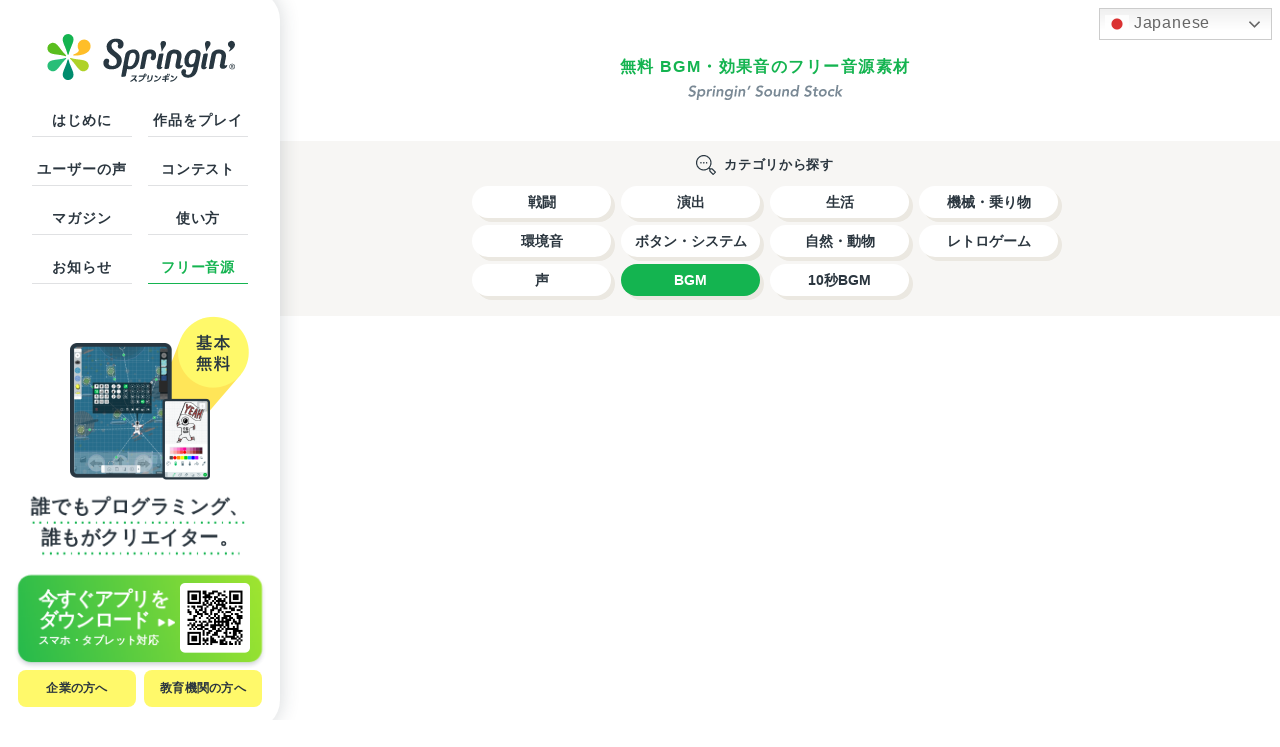

--- FILE ---
content_type: text/html; charset=UTF-8
request_url: https://www.springin.org/sound-stock/subcategory/honobono/
body_size: 13873
content:
<!DOCTYPE html>
<html dir="ltr" lang="ja"
	prefix="og: https://ogp.me/ns#" >
	<head>
		<meta charset="UTF-8" />
		<meta http-equiv="X-UA-Compatible" content="IE=edge">
		<meta name="format-detection" content="telephone=no, address=no, email=no">
		<meta name="viewport" content="width=device-width,initial-scale=1"/>

		

		<link rel="pingback" href="https://www.springin.org/xmlrpc.php" />
		<!-- basic favicon -->
		<link rel="icon" href="https://www.springin.org/wp-content/themes/springin/img/favicon.ico" type="image/x-icon">
		<!-- 	Android標準ブラウザ(一部) -->
		<link rel="icon" href="https://www.springin.org/wp-content/themes/springin/img/android-touch-icon.png">
		<!-- iOS Safari and Chrome -->
		<link rel="apple-touch-icon" href="https://www.springin.org/wp-content/themes/springin/img/apple-touch-icon.png">
		<meta name="apple-mobile-web-app-title" content="Springin'">
		<!-- /icon -->
		<link rel="alternate" type="application/rss+xml" title="スマホでゲームがつくれるアプリ「スプリンギン」 RSS Feed" href="https://www.springin.org/feed/" />
		 <!-- Font -->
		<script type="text/javascript" src="//typesquare.com/3/tsst/script/ja/typesquare.js?5ec8ed560d684876a62c2a2be90393a3" charset="utf-8"></script>
		
		<link rel="stylesheet" type="text/css" media="all" href="https://www.springin.org/wp-content/themes/springin/icomoon/style.css?t=20230123" />
		<link rel="stylesheet" type="text/css" media="all" href="https://www.springin.org/wp-content/themes/springin/style.css?t=20230123" />
		<link rel="stylesheet" type="text/css" media="all" href="https://www.springin.org/wp-content/themes/springin/css/add.css?t=20230123" />
		<script src="https://ajax.googleapis.com/ajax/libs/jquery/3.6.0/jquery.min.js"></script>
		<script src="https://www.springin.org/wp-content/themes/springin/js/test.js"></script>
		
		<script>
			(function(d) {
				var config = {
					kitId: 'iqb6yop',
					scriptTimeout: 3000,
					async: true
				},
				h=d.documentElement,t=setTimeout(function(){h.className=h.className.replace(/\bwf-loading\b/g,"")+" wf-inactive";},config.scriptTimeout),tk=d.createElement("script"),f=false,s=d.getElementsByTagName("script")[0],a;h.className+=" wf-loading";tk.src='https://use.typekit.net/'+config.kitId+'.js';tk.async=true;tk.onload=tk.onreadystatechange=function(){a=this.readyState;if(f||a&&a!="complete"&&a!="loaded")return;f=true;clearTimeout(t);try{Typekit.load(config)}catch(e){}};s.parentNode.insertBefore(tk,s)
			})(document);
		</script>

		
		<!-- All in One SEO 4.3.8 - aioseo.com -->
		<title>ほのぼの | 無料 BGM・効果音のフリー音源素材 | Springin’ Sound Stock</title>
		<meta name="description" content="YouTube動画にぴったりの「ほのぼの」「ゆったり」系フリーBGMです" />
		<meta name="robots" content="max-image-preview:large" />
		<link rel="canonical" href="https://www.springin.org/sound-stock/subcategory/honobono/" />
		<meta name="generator" content="All in One SEO (AIOSEO) 4.3.8" />
		<script type="application/ld+json" class="aioseo-schema">
			{"@context":"https:\/\/schema.org","@graph":[{"@type":"BreadcrumbList","@id":"https:\/\/www.springin.org\/sound-stock\/subcategory\/honobono\/#breadcrumblist","itemListElement":[{"@type":"ListItem","@id":"https:\/\/www.springin.org\/#listItem","position":1,"item":{"@type":"WebPage","@id":"https:\/\/www.springin.org\/","name":"\u30db\u30fc\u30e0","description":"\u30d7\u30ed\u30b0\u30e9\u30df\u30f3\u30b0\u521d\u5fc3\u8005\u3067\u3082\u30b9\u30de\u30db\u3067\u7c21\u5358\u306b\u7121\u6599\u3067\u30b2\u30fc\u30e0\u5236\u4f5c\u3001\u30b2\u30fc\u30e0\u958b\u767a\u304c\u53ef\u80fd\u3067\u3059\u3002\u6587\u5b57\u3092\u4f7f\u308f\u305a\u3001\u76f4\u611f\u7684\u306a\u64cd\u4f5c\u3060\u3051\u3067\u30aa\u30ea\u30b8\u30ca\u30eb\u30b2\u30fc\u30e0\u3084\u52d5\u304f\u30de\u30f3\u30ac\u306a\u3069\u304c\u4f5c\u308c\u308b\u30d3\u30b8\u30e5\u30a2\u30eb\u30d7\u30ed\u30b0\u30e9\u30df\u30f3\u30b0\u30a2\u30d7\u30ea\u3002\u8a00\u8449\u306e\u58c1\u3092\u8d8a\u3048\u3001\u4e16\u754c\u4e2d\u306e\u8ab0\u3082\u304c\u30af\u30ea\u30a8\u30a4\u30bf\u30fc\u306b\u306a\u308c\u308b\u30d7\u30e9\u30c3\u30c8\u30d5\u30a9\u30fc\u30e0\u3067\u3059\u3002\u30d7\u30ed\u30b0\u30e9\u30df\u30f3\u30b0\u30b3\u30f3\u30c6\u30b9\u30c8\u3001\u30d7\u30ed\u30b0\u30e9\u30df\u30f3\u30b0\u30ef\u30fc\u30af\u30b7\u30e7\u30c3\u30d7\u306a\u3069\u69d8\u3005\u306a\u5834\u9762\u3067\u6d3b\u7528\u3055\u308c\u3066\u3044\u307e\u3059\u3002","url":"https:\/\/www.springin.org\/"},"nextItem":"https:\/\/www.springin.org\/sound-stock\/subcategory\/honobono\/#listItem"},{"@type":"ListItem","@id":"https:\/\/www.springin.org\/sound-stock\/subcategory\/honobono\/#listItem","position":2,"item":{"@type":"WebPage","@id":"https:\/\/www.springin.org\/sound-stock\/subcategory\/honobono\/","name":"\u307b\u306e\u307c\u306e","description":"YouTube\u52d5\u753b\u306b\u3074\u3063\u305f\u308a\u306e\u300c\u307b\u306e\u307c\u306e\u300d\u300c\u3086\u3063\u305f\u308a\u300d\u7cfb\u30d5\u30ea\u30fcBGM\u3067\u3059","url":"https:\/\/www.springin.org\/sound-stock\/subcategory\/honobono\/"},"previousItem":"https:\/\/www.springin.org\/#listItem"}]},{"@type":"CollectionPage","@id":"https:\/\/www.springin.org\/sound-stock\/subcategory\/honobono\/#collectionpage","url":"https:\/\/www.springin.org\/sound-stock\/subcategory\/honobono\/","name":"\u307b\u306e\u307c\u306e | \u7121\u6599 BGM\u30fb\u52b9\u679c\u97f3\u306e\u30d5\u30ea\u30fc\u97f3\u6e90\u7d20\u6750 | Springin\u2019 Sound Stock","description":"YouTube\u52d5\u753b\u306b\u3074\u3063\u305f\u308a\u306e\u300c\u307b\u306e\u307c\u306e\u300d\u300c\u3086\u3063\u305f\u308a\u300d\u7cfb\u30d5\u30ea\u30fcBGM\u3067\u3059","inLanguage":"ja","isPartOf":{"@id":"https:\/\/www.springin.org\/#website"},"breadcrumb":{"@id":"https:\/\/www.springin.org\/sound-stock\/subcategory\/honobono\/#breadcrumblist"}},{"@type":"Organization","@id":"https:\/\/www.springin.org\/#organization","name":"\u30b9\u30d7\u30ea\u30f3\u30ae\u30f3","url":"https:\/\/www.springin.org\/"},{"@type":"WebSite","@id":"https:\/\/www.springin.org\/#website","url":"https:\/\/www.springin.org\/","name":"Springin\u2019\uff08\u30b9\u30d7\u30ea\u30f3\u30ae\u30f3\uff09| \u5275\u9020\u7684\u30d7\u30ed\u30b0\u30e9\u30df\u30f3\u30b0\u30a2\u30d7\u30ea","description":"\u30b9\u30d7\u30ea\u30f3\u30ae\u30f3\u306f\u3001\u4eca\u6ce8\u76ee\u306e\u30d7\u30ed\u30b0\u30e9\u30df\u30f3\u30b0\u3092\u901a\u3058\u3001\u30aa\u30ea\u30b8\u30ca\u30eb\u306e\u30b2\u30fc\u30e0\u3084\u4f5c\u54c1\u304c\u4f5c\u308c\u308b\u30a2\u30d7\u30ea\u3067\u3059\u3002\u76f4\u611f\u7684\u306a\u64cd\u4f5c\u306b\u3088\u308a\u904a\u3073\u306a\u304c\u3089\u5c06\u6765\u306b\u5f79\u7acb\u3064\u529b\u3092\u80b2\u3080\u3053\u3068\u304c\u3067\u304d\u307e\u3059\u3002\u6587\u90e8\u79d1\u5b66\u7701\u300c\u307f\u3089\u30d7\u30ed\u300d\u3067\u63a1\u629e\u3001STEAM\u6559\u80b2\u5c02\u9580\u5bb6\u304b\u3089\u7d76\u8cdb\u3055\u308c\u3001\u5c0f\u5b66\u6821\u3084\u587e\u30fb\u6559\u5ba4\u3067\u3082\u4f7f\u7528\u3055\u308c\u3066\u3044\u307e\u3059\u3002\u30a2\u30d7\u30ea\u306e\u958b\u767a\u306f\u3001\u30af\u30ea\u30a8\u30a4\u30c6\u30a3\u30d6\u4f01\u696d\u300c\u3057\u304f\u307f\u30c7\u30b6\u30a4\u30f3\u300d\u304c\u624b\u304c\u3051\u3066\u3044\u307e\u3059\u3002","inLanguage":"ja","publisher":{"@id":"https:\/\/www.springin.org\/#organization"}}]}
		</script>
		<!-- All in One SEO -->

<link rel='stylesheet' id='gtranslate-style-css' href='https://www.springin.org/wp-content/plugins/gtranslate/gtranslate-style24.css?ver=6.2.8' type='text/css' media='all' />
<link rel='stylesheet' id='sbi_styles-css' href='https://www.springin.org/wp-content/plugins/instagram-feed-pro/css/sbi-styles.min.css?ver=6.2.4' type='text/css' media='all' />
<link rel='stylesheet' id='wp-block-library-css' href='https://www.springin.org/wp-includes/css/dist/block-library/style.min.css?ver=6.2.8' type='text/css' media='all' />
<link rel='stylesheet' id='safe-svg-block-frontend-css' href='https://www.springin.org/wp-content/plugins/safe-svg//dist/safe-svg-block-frontend.css?ver=2.1.0' type='text/css' media='all' />
<link rel='stylesheet' id='classic-theme-styles-css' href='https://www.springin.org/wp-includes/css/classic-themes.min.css?ver=6.2.8' type='text/css' media='all' />
<style id='global-styles-inline-css' type='text/css'>
body{--wp--preset--color--black: #000000;--wp--preset--color--cyan-bluish-gray: #abb8c3;--wp--preset--color--white: #ffffff;--wp--preset--color--pale-pink: #f78da7;--wp--preset--color--vivid-red: #cf2e2e;--wp--preset--color--luminous-vivid-orange: #ff6900;--wp--preset--color--luminous-vivid-amber: #fcb900;--wp--preset--color--light-green-cyan: #7bdcb5;--wp--preset--color--vivid-green-cyan: #00d084;--wp--preset--color--pale-cyan-blue: #8ed1fc;--wp--preset--color--vivid-cyan-blue: #0693e3;--wp--preset--color--vivid-purple: #9b51e0;--wp--preset--gradient--vivid-cyan-blue-to-vivid-purple: linear-gradient(135deg,rgba(6,147,227,1) 0%,rgb(155,81,224) 100%);--wp--preset--gradient--light-green-cyan-to-vivid-green-cyan: linear-gradient(135deg,rgb(122,220,180) 0%,rgb(0,208,130) 100%);--wp--preset--gradient--luminous-vivid-amber-to-luminous-vivid-orange: linear-gradient(135deg,rgba(252,185,0,1) 0%,rgba(255,105,0,1) 100%);--wp--preset--gradient--luminous-vivid-orange-to-vivid-red: linear-gradient(135deg,rgba(255,105,0,1) 0%,rgb(207,46,46) 100%);--wp--preset--gradient--very-light-gray-to-cyan-bluish-gray: linear-gradient(135deg,rgb(238,238,238) 0%,rgb(169,184,195) 100%);--wp--preset--gradient--cool-to-warm-spectrum: linear-gradient(135deg,rgb(74,234,220) 0%,rgb(151,120,209) 20%,rgb(207,42,186) 40%,rgb(238,44,130) 60%,rgb(251,105,98) 80%,rgb(254,248,76) 100%);--wp--preset--gradient--blush-light-purple: linear-gradient(135deg,rgb(255,206,236) 0%,rgb(152,150,240) 100%);--wp--preset--gradient--blush-bordeaux: linear-gradient(135deg,rgb(254,205,165) 0%,rgb(254,45,45) 50%,rgb(107,0,62) 100%);--wp--preset--gradient--luminous-dusk: linear-gradient(135deg,rgb(255,203,112) 0%,rgb(199,81,192) 50%,rgb(65,88,208) 100%);--wp--preset--gradient--pale-ocean: linear-gradient(135deg,rgb(255,245,203) 0%,rgb(182,227,212) 50%,rgb(51,167,181) 100%);--wp--preset--gradient--electric-grass: linear-gradient(135deg,rgb(202,248,128) 0%,rgb(113,206,126) 100%);--wp--preset--gradient--midnight: linear-gradient(135deg,rgb(2,3,129) 0%,rgb(40,116,252) 100%);--wp--preset--duotone--dark-grayscale: url('#wp-duotone-dark-grayscale');--wp--preset--duotone--grayscale: url('#wp-duotone-grayscale');--wp--preset--duotone--purple-yellow: url('#wp-duotone-purple-yellow');--wp--preset--duotone--blue-red: url('#wp-duotone-blue-red');--wp--preset--duotone--midnight: url('#wp-duotone-midnight');--wp--preset--duotone--magenta-yellow: url('#wp-duotone-magenta-yellow');--wp--preset--duotone--purple-green: url('#wp-duotone-purple-green');--wp--preset--duotone--blue-orange: url('#wp-duotone-blue-orange');--wp--preset--font-size--small: 13px;--wp--preset--font-size--medium: 20px;--wp--preset--font-size--large: 36px;--wp--preset--font-size--x-large: 42px;--wp--preset--spacing--20: 0.44rem;--wp--preset--spacing--30: 0.67rem;--wp--preset--spacing--40: 1rem;--wp--preset--spacing--50: 1.5rem;--wp--preset--spacing--60: 2.25rem;--wp--preset--spacing--70: 3.38rem;--wp--preset--spacing--80: 5.06rem;--wp--preset--shadow--natural: 6px 6px 9px rgba(0, 0, 0, 0.2);--wp--preset--shadow--deep: 12px 12px 50px rgba(0, 0, 0, 0.4);--wp--preset--shadow--sharp: 6px 6px 0px rgba(0, 0, 0, 0.2);--wp--preset--shadow--outlined: 6px 6px 0px -3px rgba(255, 255, 255, 1), 6px 6px rgba(0, 0, 0, 1);--wp--preset--shadow--crisp: 6px 6px 0px rgba(0, 0, 0, 1);}:where(.is-layout-flex){gap: 0.5em;}body .is-layout-flow > .alignleft{float: left;margin-inline-start: 0;margin-inline-end: 2em;}body .is-layout-flow > .alignright{float: right;margin-inline-start: 2em;margin-inline-end: 0;}body .is-layout-flow > .aligncenter{margin-left: auto !important;margin-right: auto !important;}body .is-layout-constrained > .alignleft{float: left;margin-inline-start: 0;margin-inline-end: 2em;}body .is-layout-constrained > .alignright{float: right;margin-inline-start: 2em;margin-inline-end: 0;}body .is-layout-constrained > .aligncenter{margin-left: auto !important;margin-right: auto !important;}body .is-layout-constrained > :where(:not(.alignleft):not(.alignright):not(.alignfull)){max-width: var(--wp--style--global--content-size);margin-left: auto !important;margin-right: auto !important;}body .is-layout-constrained > .alignwide{max-width: var(--wp--style--global--wide-size);}body .is-layout-flex{display: flex;}body .is-layout-flex{flex-wrap: wrap;align-items: center;}body .is-layout-flex > *{margin: 0;}:where(.wp-block-columns.is-layout-flex){gap: 2em;}.has-black-color{color: var(--wp--preset--color--black) !important;}.has-cyan-bluish-gray-color{color: var(--wp--preset--color--cyan-bluish-gray) !important;}.has-white-color{color: var(--wp--preset--color--white) !important;}.has-pale-pink-color{color: var(--wp--preset--color--pale-pink) !important;}.has-vivid-red-color{color: var(--wp--preset--color--vivid-red) !important;}.has-luminous-vivid-orange-color{color: var(--wp--preset--color--luminous-vivid-orange) !important;}.has-luminous-vivid-amber-color{color: var(--wp--preset--color--luminous-vivid-amber) !important;}.has-light-green-cyan-color{color: var(--wp--preset--color--light-green-cyan) !important;}.has-vivid-green-cyan-color{color: var(--wp--preset--color--vivid-green-cyan) !important;}.has-pale-cyan-blue-color{color: var(--wp--preset--color--pale-cyan-blue) !important;}.has-vivid-cyan-blue-color{color: var(--wp--preset--color--vivid-cyan-blue) !important;}.has-vivid-purple-color{color: var(--wp--preset--color--vivid-purple) !important;}.has-black-background-color{background-color: var(--wp--preset--color--black) !important;}.has-cyan-bluish-gray-background-color{background-color: var(--wp--preset--color--cyan-bluish-gray) !important;}.has-white-background-color{background-color: var(--wp--preset--color--white) !important;}.has-pale-pink-background-color{background-color: var(--wp--preset--color--pale-pink) !important;}.has-vivid-red-background-color{background-color: var(--wp--preset--color--vivid-red) !important;}.has-luminous-vivid-orange-background-color{background-color: var(--wp--preset--color--luminous-vivid-orange) !important;}.has-luminous-vivid-amber-background-color{background-color: var(--wp--preset--color--luminous-vivid-amber) !important;}.has-light-green-cyan-background-color{background-color: var(--wp--preset--color--light-green-cyan) !important;}.has-vivid-green-cyan-background-color{background-color: var(--wp--preset--color--vivid-green-cyan) !important;}.has-pale-cyan-blue-background-color{background-color: var(--wp--preset--color--pale-cyan-blue) !important;}.has-vivid-cyan-blue-background-color{background-color: var(--wp--preset--color--vivid-cyan-blue) !important;}.has-vivid-purple-background-color{background-color: var(--wp--preset--color--vivid-purple) !important;}.has-black-border-color{border-color: var(--wp--preset--color--black) !important;}.has-cyan-bluish-gray-border-color{border-color: var(--wp--preset--color--cyan-bluish-gray) !important;}.has-white-border-color{border-color: var(--wp--preset--color--white) !important;}.has-pale-pink-border-color{border-color: var(--wp--preset--color--pale-pink) !important;}.has-vivid-red-border-color{border-color: var(--wp--preset--color--vivid-red) !important;}.has-luminous-vivid-orange-border-color{border-color: var(--wp--preset--color--luminous-vivid-orange) !important;}.has-luminous-vivid-amber-border-color{border-color: var(--wp--preset--color--luminous-vivid-amber) !important;}.has-light-green-cyan-border-color{border-color: var(--wp--preset--color--light-green-cyan) !important;}.has-vivid-green-cyan-border-color{border-color: var(--wp--preset--color--vivid-green-cyan) !important;}.has-pale-cyan-blue-border-color{border-color: var(--wp--preset--color--pale-cyan-blue) !important;}.has-vivid-cyan-blue-border-color{border-color: var(--wp--preset--color--vivid-cyan-blue) !important;}.has-vivid-purple-border-color{border-color: var(--wp--preset--color--vivid-purple) !important;}.has-vivid-cyan-blue-to-vivid-purple-gradient-background{background: var(--wp--preset--gradient--vivid-cyan-blue-to-vivid-purple) !important;}.has-light-green-cyan-to-vivid-green-cyan-gradient-background{background: var(--wp--preset--gradient--light-green-cyan-to-vivid-green-cyan) !important;}.has-luminous-vivid-amber-to-luminous-vivid-orange-gradient-background{background: var(--wp--preset--gradient--luminous-vivid-amber-to-luminous-vivid-orange) !important;}.has-luminous-vivid-orange-to-vivid-red-gradient-background{background: var(--wp--preset--gradient--luminous-vivid-orange-to-vivid-red) !important;}.has-very-light-gray-to-cyan-bluish-gray-gradient-background{background: var(--wp--preset--gradient--very-light-gray-to-cyan-bluish-gray) !important;}.has-cool-to-warm-spectrum-gradient-background{background: var(--wp--preset--gradient--cool-to-warm-spectrum) !important;}.has-blush-light-purple-gradient-background{background: var(--wp--preset--gradient--blush-light-purple) !important;}.has-blush-bordeaux-gradient-background{background: var(--wp--preset--gradient--blush-bordeaux) !important;}.has-luminous-dusk-gradient-background{background: var(--wp--preset--gradient--luminous-dusk) !important;}.has-pale-ocean-gradient-background{background: var(--wp--preset--gradient--pale-ocean) !important;}.has-electric-grass-gradient-background{background: var(--wp--preset--gradient--electric-grass) !important;}.has-midnight-gradient-background{background: var(--wp--preset--gradient--midnight) !important;}.has-small-font-size{font-size: var(--wp--preset--font-size--small) !important;}.has-medium-font-size{font-size: var(--wp--preset--font-size--medium) !important;}.has-large-font-size{font-size: var(--wp--preset--font-size--large) !important;}.has-x-large-font-size{font-size: var(--wp--preset--font-size--x-large) !important;}
.wp-block-navigation a:where(:not(.wp-element-button)){color: inherit;}
:where(.wp-block-columns.is-layout-flex){gap: 2em;}
.wp-block-pullquote{font-size: 1.5em;line-height: 1.6;}
</style>
<meta property="og:image" content="https://www.springin.org/wp-content/uploads/2022/06/OGP_sp.png" />
<meta property="og:image:secure_url" content="https://www.springin.org/wp-content/uploads/2022/06/OGP_sp.png" />
<meta name="twitter:image" content="https://www.springin.org/wp-content/uploads/2022/06/OGP_sp.png" />
	
	<script>
	let dlbnr_frames = [
		//"https://springin.wpx.jp/wp-content/uploads/2023/09/frame1.png",
		//"https://springin.wpx.jp/wp-content/uploads/2023/09/frame2.png",
	];
	let dlbnr_frame_objs = [];
	for (let i = 0; i < dlbnr_frames.length; i++) {
		let img = new Image();
		img.onload = () => {
			dlbnr_frame_objs.push(img);
		};
		img.src = dlbnr_frames[i];
	}
	
	var dlbnr_images = [
		{
			img: "https://www.springin.org/wp-content/themes/springin/img/asbannerstd1.png",
			link: "https://audiostock.jp/s_plan/standard?s_plan_affiliate_code=9jathd5swxyu",
		},
		{
			img: "https://www.springin.org/wp-content/themes/springin/img/asbannerstmr1.png",
			link: "https://audiostock.jp/s_plan/streamer?s_plan_affiliate_code=9jathd5swxyu",
		},
	];
	let dlbnr_image_objs = [];
	for (let i = 0; i < dlbnr_images.length; i++) {
		let dat = dlbnr_images[i];
		let img = new Image();
		img.onload = () => {
			dlbnr_image_objs.push({img: img, link: dat.link});
		};
		img.src = dat.img;
	}
	
	function sss_download_clicked() {
		// image / frame のどちらかあるいは両方が1枚も読み込まれていない場合
		// ただし、frameが1枚も設定されていない場合はimageのみで判断
		let imgLen = dlbnr_image_objs.length;
		let frmLen = dlbnr_frame_objs.length;
		if (!imgLen || (dlbnr_frames.length > 0 && !frmLen)) return;
		
		let i_idx = Math.floor(Math.random() * imgLen);
		let f_idx = Math.floor(Math.random() * frmLen);
		
		let link = document.getElementById("sss_dlbnr_modal_link");
		link.href = dlbnr_image_objs[i_idx].link;
		
		let canvas = document.getElementById("sss_dlbnr_modal_canvas");
		let ctx = canvas.getContext("2d");
		ctx.drawImage(dlbnr_image_objs[i_idx].img, 0, 0, canvas.width, canvas.height);
		if (dlbnr_frames.length > 0) {
			ctx.drawImage(dlbnr_frame_objs[f_idx], 0, 0, canvas.width, canvas.height);
		}
		
		let modal = document.getElementById("sss_dlbnr_modal");
		modal.style.visibility = "visible";
		modal.style.opacity = 1;
		
		var close = document.getElementById("sss_dlbnr_modal_close");
		close.onclick = function () {
			modal.style.visibility = "hidden";
			modal.style.opacity = 0;
		}
		
		window.onclick = function (event) {
			if (event.target != modal) return;
			modal.style.visibility = "hidden";
			modal.style.opacity = 0;
		}
	}
	</script>
	
	<meta name="redi-version" content="1.2.7" />		<style type="text/css" id="wp-custom-css">
			.work_list_custom{
	content: '';
}@media screen and (min-width: 420px){
	.work_list_custom {
			flex-direction: column;
			align-content: center;
	}
}
		</style>
		
		<!-- Global site tag (gtag.js) - Google Analytics -->
		<script async src="https://www.googletagmanager.com/gtag/js?id=UA-99893989-1"></script>
		<script>
			window.dataLayer = window.dataLayer || [];
			function gtag(){dataLayer.push(arguments);}
			gtag('js', new Date());
			gtag('config', 'UA-99893989-1');
		</script>

		<!-- Global site tag (gtag.js) - Google Analytics -->
		<script async src="https://www.googletagmanager.com/gtag/js?id=G-34M09XF7NC"></script>
		<script>
			window.dataLayer = window.dataLayer || [];
			function gtag(){dataLayer.push(arguments);}
			gtag('js', new Date());

			gtag('config', 'G-34M09XF7NC');
		</script>
	</head>

	<body class="archive tax-sound_categorysub term-honobono term-159 pc">
		<div class="wrapper">
			<header>
				<div class="pc_only inner">
					<h1 class="logo">
						<a href="https://www.springin.org/">
							<img src="https://www.springin.org/wp-content/themes/springin/img/logo3.svg" alt="スマホでゲームがつくれるアプリ「スプリンギン」" />
						</a>
					</h1>

					<nav class="gnav_container smg_b">
						<ul id="menu-gnav" class="gnav_list"><li id="menu-item-80" class="menu-item menu-item-type-post_type menu-item-object-page menu-item-80"><a href="https://www.springin.org/about-springin/">はじめに</a></li>
<li id="menu-item-56" class="menu-item menu-item-type-post_type menu-item-object-page menu-item-56"><a href="https://www.springin.org/play-the-work/">作品をプレイ</a></li>
<li id="menu-item-785" class="menu-item menu-item-type-post_type menu-item-object-page menu-item-785"><a href="https://www.springin.org/voice/">ユーザーの声</a></li>
<li id="menu-item-57" class="menu-item menu-item-type-post_type menu-item-object-page menu-item-57"><a href="https://www.springin.org/about-challenge/">コンテスト</a></li>
<li id="menu-item-740" class="menu-item menu-item-type-custom menu-item-object-custom menu-item-740"><a href="https://www.springin.org/magazine/">マガジン</a></li>
<li id="menu-item-61" class="menu-item menu-item-type-custom menu-item-object-custom menu-item-61"><a target="_blank" rel="noopener" href="https://support.springin.org/">使い方</a></li>
<li id="menu-item-741" class="menu-item menu-item-type-custom menu-item-object-custom menu-item-741"><a href="https://www.springin.org/news/">お知らせ</a></li>
<li id="menu-item-2549" class="menu-item menu-item-type-post_type_archive menu-item-object-sound-stock menu-item-2549"><a href="https://www.springin.org/sound-stock/">フリー音源</a></li>
</ul>					</nav>

					<div class="app_download_container">
						<div class="app_img1 img"><img src="https://www.springin.org/wp-content/themes/springin/img/app_img4.png"/></div>
						<p class="text1 smg_b">
							
														<span>誰でもプログラミング、</span><br><span>誰もがクリエイター。</span>
						</p>
						
						<div class="app_download">
							<a href="https://www.springin.org/app"  onclick="gtag('event','DL',{'event_category':'サイドバー','event_label':'PC','value':'1'});">
								<div class="text smg_b">
									今すぐアプリを<br>
									ダウンロード<br>
									<span>スマホ・タブレット対応</span>
								</div>
								<img class="qr" src="https://www.springin.org/wp-content/themes/springin/img/header_qr_pc.png" alt="QRコード"> 
							</a>
						</div>
					</div>

					<ul class="other_list smg_b">
						<li>
							<a href="https://shikumi.notion.site/Springin-for-Business-633735425b2849c78d817ed22730c4f6" target="_blank" rel="noopener noreferrer">企業の方へ</a>
						</li>
						<li>
							<a href="https://springinclass.org/" target="_blank" rel="noopener noreferrer">教育機関の方へ</a>
						</li>
					</ul>
				</div>

				<div class="tablet_only inner">
					<h1 class="logo">
						<a href="https://www.springin.org/">
							<img src="https://www.springin.org/wp-content/themes/springin/img/logo3.svg" alt="スマホでゲームがつくれるアプリ「スプリンギン」" />
						</a>
					</h1>

					<nav class="gnav_container smg_b">
						<div class="gnav_fuki"><img src="https://www.springin.org/wp-content/themes/springin/img/gnav_fuki.svg" alt="参加しよう！"></div>
						<ul id="menu-gnav-1" class="gnav_list"><li class="menu-item menu-item-type-post_type menu-item-object-page menu-item-80"><a href="https://www.springin.org/about-springin/">はじめに</a></li>
<li class="menu-item menu-item-type-post_type menu-item-object-page menu-item-56"><a href="https://www.springin.org/play-the-work/">作品をプレイ</a></li>
<li class="menu-item menu-item-type-post_type menu-item-object-page menu-item-785"><a href="https://www.springin.org/voice/">ユーザーの声</a></li>
<li class="menu-item menu-item-type-post_type menu-item-object-page menu-item-57"><a href="https://www.springin.org/about-challenge/">コンテスト</a></li>
<li class="menu-item menu-item-type-custom menu-item-object-custom menu-item-740"><a href="https://www.springin.org/magazine/">マガジン</a></li>
<li class="menu-item menu-item-type-custom menu-item-object-custom menu-item-61"><a target="_blank" rel="noopener" href="https://support.springin.org/">使い方</a></li>
<li class="menu-item menu-item-type-custom menu-item-object-custom menu-item-741"><a href="https://www.springin.org/news/">お知らせ</a></li>
<li class="menu-item menu-item-type-post_type_archive menu-item-object-sound-stock menu-item-2549"><a href="https://www.springin.org/sound-stock/">フリー音源</a></li>
</ul>					</nav>
					<div class="app_download1">
						<a href="https://www.springin.org/app" onclick="gtag('event','DL',{'event_category':'下部固定','event_label':'タブレット','value':'1'});" target="_blank" >
							<div class="app_img1 img ipaddemo"><img src="https://www.springin.org/wp-content/themes/springin/img/app_download1_ipad_img.png"/></div>
							<p class="text1 smg_b">
								
																<span>誰でもプログラミング、</span><br><span>誰もがクリエイター。</span>
							</p>
							<p class="dl_msg gg_b">今すぐアプリを<br>ダウンロード</p>
							<img class="qr" src="https://www.springin.org/wp-content/themes/springin/img/qr.svg" alt="QRコード">
						</a>
					</div>

					<ul class="other_list smg_b">
						<li>
							<a href="https://shikumi.notion.site/Springin-for-Business-633735425b2849c78d817ed22730c4f6" target="_blank" rel="noopener noreferrer">企業の方へ</a>
						</li>
						<li>
							<a href="https://springinclass.org/" target="_blank" rel="noopener noreferrer">教育機関の方へ</a>
						</li>
					</ul>
				</div>

				<div class="sp_only inner">
					<div class="gnav_container">
						<div class="menu">
							<span class="menu_bar"></span>
							<span class="menu_bar"></span>
							<span class="menu_bar"></span>
						</div>

						<div class="shadow"></div>

						<div class="scroll_container">
							<h1 class="logo">
								<a href="https://www.springin.org/">
									<img src="https://www.springin.org/wp-content/themes/springin/img/logo3.svg" alt="スマホでゲームがつくれるアプリ「スプリンギン」" />
								</a>
							</h1>
							<nav class="smg_b">
								<ul id="menu-gnav-2" class="gnav_list"><li class="menu-item menu-item-type-post_type menu-item-object-page menu-item-80"><a href="https://www.springin.org/about-springin/">はじめに</a></li>
<li class="menu-item menu-item-type-post_type menu-item-object-page menu-item-56"><a href="https://www.springin.org/play-the-work/">作品をプレイ</a></li>
<li class="menu-item menu-item-type-post_type menu-item-object-page menu-item-785"><a href="https://www.springin.org/voice/">ユーザーの声</a></li>
<li class="menu-item menu-item-type-post_type menu-item-object-page menu-item-57"><a href="https://www.springin.org/about-challenge/">コンテスト</a></li>
<li class="menu-item menu-item-type-custom menu-item-object-custom menu-item-740"><a href="https://www.springin.org/magazine/">マガジン</a></li>
<li class="menu-item menu-item-type-custom menu-item-object-custom menu-item-61"><a target="_blank" rel="noopener" href="https://support.springin.org/">使い方</a></li>
<li class="menu-item menu-item-type-custom menu-item-object-custom menu-item-741"><a href="https://www.springin.org/news/">お知らせ</a></li>
<li class="menu-item menu-item-type-post_type_archive menu-item-object-sound-stock menu-item-2549"><a href="https://www.springin.org/sound-stock/">フリー音源</a></li>
</ul>							</nav>

							<div class="app_download_container">
								<div class="app_img1 img"><img src="https://www.springin.org/wp-content/themes/springin/img/app_img4.png"/></div>
								
								<div class="app_download">
									<a href="https://www.springin.org/app" target="_blank" onclick="gtag('event','DL',{'event_category':'サイドバー','event_label':'PC','value':'1'});">
										<div class="text smg_b">
											今すぐアプリをダウンロード
										</div>
									</a>
								</div>
							</div>

							<ul class="other_list smg_b">
								<li>
									<a href="https://shikumi.notion.site/Springin-for-Business-633735425b2849c78d817ed22730c4f6" target="_blank" rel="noopener noreferrer">企業の方へ</a>
								</li>
								<li>
									<a href="https://springinclass.org/" target="_blank" rel="noopener noreferrer">教育機関の方へ</a>
								</li>
							</ul>
						</div>
						
					</div>

					<div class="close_container"></div>

					<div class="app_download1">
						<a href="https://www.springin.org/app" onclick="gtag('event','DL',{'event_category':'下部固定','event_label':'SP','value':'1'});" target="_blank">
							<div class="app_img1 img"><img src="https://www.springin.org/wp-content/themes/springin/img/app_img3.png"/></div>
							<p class="text1 smg_b">
								
																<span>誰でもプログラミング、</span><br><span>誰もがクリエイター。</span>
							</p>
							<p class="dl_msg gg_b">今すぐアプリを<br>ダウンロード</p>
						</a>
					</div>
				</div>

				<!-- GTranslate: https://gtranslate.io/ -->
<style>
.switcher {font-family:Arial;font-size:12pt;text-align:left;cursor:pointer;overflow:hidden;width:173px;line-height:17px;}
.switcher a {text-decoration:none;display:block;font-size:12pt;-webkit-box-sizing:content-box;-moz-box-sizing:content-box;box-sizing:content-box;}
.switcher a img {vertical-align:middle;display:inline;border:0;padding:0;margin:0;opacity:0.8;}
.switcher a:hover img {opacity:1;}
.switcher .selected {background:#fff linear-gradient(180deg, #efefef 0%, #fff 70%);position:relative;z-index:9999;}
.switcher .selected a {border:1px solid #ccc;color:#666;padding:3px 5px;width:161px;}
.switcher .selected a:after {height:24px;display:inline-block;position:absolute;right:10px;width:15px;background-position:50%;background-size:11px;background-image:url("data:image/svg+xml;utf8,<svg xmlns='http://www.w3.org/2000/svg' width='16' height='16' viewBox='0 0 285 285'><path d='M282 76.5l-14.2-14.3a9 9 0 0 0-13.1 0L142.5 174.4 30.3 62.2a9 9 0 0 0-13.2 0L3 76.5a9 9 0 0 0 0 13.1l133 133a9 9 0 0 0 13.1 0l133-133a9 9 0 0 0 0-13z' style='fill:%23666'/></svg>");background-repeat:no-repeat;content:""!important;transition:all .2s;}
.switcher .selected a.open:after {-webkit-transform: rotate(-180deg);transform:rotate(-180deg);}
.switcher .selected a:hover {background:#fff}
.switcher .option {position:relative;z-index:9998;border-left:1px solid #ccc;border-right:1px solid #ccc;border-bottom:1px solid #ccc;background-color:#eee;display:none;width:171px;max-height:198px;-webkit-box-sizing:content-box;-moz-box-sizing:content-box;box-sizing:content-box;overflow-y:auto;overflow-x:hidden;}
.switcher .option a {color:#000;padding:3px 5px;}
.switcher .option a:hover {background:#fff;}
.switcher .option a.selected {background:#fff;}
#selected_lang_name {float: none;}
.l_name {float: none !important;margin: 0;}
.switcher .option::-webkit-scrollbar-track{-webkit-box-shadow:inset 0 0 3px rgba(0,0,0,0.3);border-radius:5px;background-color:#f5f5f5;}
.switcher .option::-webkit-scrollbar {width:5px;}
.switcher .option::-webkit-scrollbar-thumb {border-radius:5px;-webkit-box-shadow: inset 0 0 3px rgba(0,0,0,.3);background-color:#888;}
</style>
<div class="switcher notranslate">
<div class="selected">
<a href="#" onclick="return false;"><img src="//www.springin.org/wp-content/plugins/gtranslate/flags/svg/ja.svg" height="24" width="24" alt="ja" /> Japanese</a>
</div>
<div class="option">
<a href="#" onclick="doGTranslate('ja|ar');jQuery('div.switcher div.selected a').html(jQuery(this).html());return false;" title="Arabic" class="nturl"><img data-gt-lazy-src="//www.springin.org/wp-content/plugins/gtranslate/flags/svg/ar.svg" height="24" width="24" alt="ar" /> Arabic</a><a href="#" onclick="doGTranslate('ja|zh-CN');jQuery('div.switcher div.selected a').html(jQuery(this).html());return false;" title="Chinese (Simplified)" class="nturl"><img data-gt-lazy-src="//www.springin.org/wp-content/plugins/gtranslate/flags/svg/zh-CN.svg" height="24" width="24" alt="zh-CN" /> Chinese (Simplified)</a><a href="#" onclick="doGTranslate('ja|en');jQuery('div.switcher div.selected a').html(jQuery(this).html());return false;" title="English" class="nturl"><img data-gt-lazy-src="//www.springin.org/wp-content/plugins/gtranslate/flags/svg/en-us.svg" height="24" width="24" alt="en" /> English</a><a href="#" onclick="doGTranslate('ja|fr');jQuery('div.switcher div.selected a').html(jQuery(this).html());return false;" title="French" class="nturl"><img data-gt-lazy-src="//www.springin.org/wp-content/plugins/gtranslate/flags/svg/fr.svg" height="24" width="24" alt="fr" /> French</a><a href="#" onclick="doGTranslate('ja|hi');jQuery('div.switcher div.selected a').html(jQuery(this).html());return false;" title="Hindi" class="nturl"><img data-gt-lazy-src="//www.springin.org/wp-content/plugins/gtranslate/flags/svg/hi.svg" height="24" width="24" alt="hi" /> Hindi</a><a href="#" onclick="doGTranslate('ja|ja');jQuery('div.switcher div.selected a').html(jQuery(this).html());return false;" title="Japanese" class="nturl selected"><img data-gt-lazy-src="//www.springin.org/wp-content/plugins/gtranslate/flags/svg/ja.svg" height="24" width="24" alt="ja" /> Japanese</a><a href="#" onclick="doGTranslate('ja|ko');jQuery('div.switcher div.selected a').html(jQuery(this).html());return false;" title="Korean" class="nturl"><img data-gt-lazy-src="//www.springin.org/wp-content/plugins/gtranslate/flags/svg/ko.svg" height="24" width="24" alt="ko" /> Korean</a><a href="#" onclick="doGTranslate('ja|es');jQuery('div.switcher div.selected a').html(jQuery(this).html());return false;" title="Spanish" class="nturl"><img data-gt-lazy-src="//www.springin.org/wp-content/plugins/gtranslate/flags/svg/es.svg" height="24" width="24" alt="es" /> Spanish</a></div>
</div>
<script>
(function gt_jquery_ready() {
    if(!window.jQuery||!jQuery.fn.click) return setTimeout(gt_jquery_ready, 20);
    jQuery('.switcher .selected').click(function() {jQuery('.switcher .option a img').each(function() {if(!jQuery(this)[0].hasAttribute('src'))jQuery(this).attr('src', jQuery(this).attr('data-gt-lazy-src'))});if(!(jQuery('.switcher .option').is(':visible'))) {jQuery('.switcher .option').stop(true,true).delay(100).slideDown(500);jQuery('.switcher .selected a').toggleClass('open')}});
    jQuery('.switcher .option').bind('mousewheel', function(e) {var options = jQuery('.switcher .option');if(options.is(':visible'))options.scrollTop(options.scrollTop() - e.originalEvent.wheelDelta/10);return false;});
    jQuery('body').not('.switcher').click(function(e) {if(jQuery('.switcher .option').is(':visible') && e.target != jQuery('.switcher .option').get(0)) {jQuery('.switcher .option').stop(true,true).delay(100).slideUp(500);jQuery('.switcher .selected a').toggleClass('open')}});
})();
</script>
<style>#goog-gt-tt{display:none!important;}.goog-te-banner-frame{display:none!important;}.goog-te-menu-value:hover{text-decoration:none!important;}.goog-text-highlight{background-color:transparent!important;box-shadow:none!important;}body{top:0!important;}#google_translate_element2{display:none!important;}</style>
<div id="google_translate_element2"></div>
<script>function googleTranslateElementInit2() {new google.translate.TranslateElement({pageLanguage: 'ja',autoDisplay: false}, 'google_translate_element2');}if(!window.gt_translate_script){window.gt_translate_script=document.createElement('script');gt_translate_script.src='https://translate.google.com/translate_a/element.js?cb=googleTranslateElementInit2';document.body.appendChild(gt_translate_script);}</script>

<script>
function GTranslateGetCurrentLang() {var keyValue = document['cookie'].match('(^|;) ?googtrans=([^;]*)(;|$)');return keyValue ? keyValue[2].split('/')[2] : null;}
function GTranslateFireEvent(element,event){try{if(document.createEventObject){var evt=document.createEventObject();element.fireEvent('on'+event,evt)}else{var evt=document.createEvent('HTMLEvents');evt.initEvent(event,true,true);element.dispatchEvent(evt)}}catch(e){}}
function doGTranslate(lang_pair){if(lang_pair.value)lang_pair=lang_pair.value;if(lang_pair=='')return;var lang=lang_pair.split('|')[1];if(GTranslateGetCurrentLang() == null && lang == lang_pair.split('|')[0])return;if(typeof ga=='function'){ga('send', 'event', 'GTranslate', lang, location.hostname+location.pathname+location.search);}var teCombo;var sel=document.getElementsByTagName('select');for(var i=0;i<sel.length;i++)if(sel[i].className.indexOf('goog-te-combo')!=-1){teCombo=sel[i];break;}if(document.getElementById('google_translate_element2')==null||document.getElementById('google_translate_element2').innerHTML.length==0||teCombo.length==0||teCombo.innerHTML.length==0){setTimeout(function(){doGTranslate(lang_pair)},500)}else{teCombo.value=lang;GTranslateFireEvent(teCombo,'change');GTranslateFireEvent(teCombo,'change')}}
(function gt_jquery_ready() {
    if(!window.jQuery||!jQuery.fn.click) return setTimeout(gt_jquery_ready, 20);
    if(GTranslateGetCurrentLang() != null)jQuery(document).ready(function() {var lang_html = jQuery('div.switcher div.option').find('img[alt="'+GTranslateGetCurrentLang()+'"]').parent().html();if(typeof lang_html != 'undefined')jQuery('div.switcher div.selected a').html(lang_html.replace('data-gt-lazy-', ''));});
})();
</script>
			</header>

			<div id="inline" style="display:none;" class="white-popup-block">
				<h3 class="sec_title">
					<span class="en smg_b">MOVIE</span>
					<span class="ja smg_b">これを見れば<br>スプリンギンのことがまるわかり！</span>
				</h3>
				<div class="youtube">
					<iframe src="https://www.youtube.com/embed/928MQYT4smI" frameborder="0" allow="accelerometer; autoplay; encrypted-media; gyroscope;" allowfullscreen></iframe>
				</div>
				<div class=""><span>閉じる</span></div>
			</div>

<div data-barba="wrapper">
	<main data-barba="container" data-barba-namespace="sound_category_page">
		<article class="sound_page sound_category_page">
			<section class="summary">
				<div class="container5">
					<h2 class="page_title smg_b">
						無料 BGM・効果音のフリー音源素材
						<img src="https://www.springin.org/wp-content/themes/springin/img/sound_pagetitle_en.svg" alt="Springin' Sound Stock">
					</h2>
				</div>
			</section>

						
						
			<section class="sound_category">
				<div class="container5">
					<h3 class="sec_title smg_b">カテゴリから探す</h3>
										<ul class="sound_category_list flex">
												<li class="">
							<a href="https://www.springin.org/sound-stock/category/battle/">
								<p class="title smg_b">戦闘</p>
							</a>
						</li>
												<li class="">
							<a href="https://www.springin.org/sound-stock/category/staging/">
								<p class="title smg_b">演出</p>
							</a>
						</li>
												<li class="">
							<a href="https://www.springin.org/sound-stock/category/life/">
								<p class="title smg_b">生活</p>
							</a>
						</li>
												<li class="">
							<a href="https://www.springin.org/sound-stock/category/machine/">
								<p class="title smg_b">機械・乗り物</p>
							</a>
						</li>
												<li class="">
							<a href="https://www.springin.org/sound-stock/category/environment/">
								<p class="title smg_b">環境音</p>
							</a>
						</li>
												<li class="">
							<a href="https://www.springin.org/sound-stock/category/system/">
								<p class="title smg_b">ボタン・システム</p>
							</a>
						</li>
												<li class="">
							<a href="https://www.springin.org/sound-stock/category/nature-animals/">
								<p class="title smg_b">自然・動物</p>
							</a>
						</li>
												<li class="">
							<a href="https://www.springin.org/sound-stock/category/retrogame/">
								<p class="title smg_b">レトロゲーム</p>
							</a>
						</li>
												<li class="">
							<a href="https://www.springin.org/sound-stock/category/voice/">
								<p class="title smg_b">声</p>
							</a>
						</li>
												<li class="current">
							<a href="https://www.springin.org/sound-stock/category/bgm/">
								<p class="title smg_b">BGM</p>
							</a>
						</li>
												<li class="">
							<a href="https://www.springin.org/sound-stock/category/bgm-short/">
								<p class="title smg_b">10秒BGM</p>
							</a>
						</li>
											</ul> 
				</div>
			</section>

			<section class="ad">
				<div class="ad_wrapper">
					<script async src="https://pagead2.googlesyndication.com/pagead/js/adsbygoogle.js?client=ca-pub-7811483304926601"
							crossorigin="anonymous"></script>
					<!-- SSS用横長 -->
		
					<ins class="adsbygoogle"
							style="display:block"
							data-ad-client="ca-pub-7811483304926601"
							data-ad-slot="4579291419"
							data-ad-format="rectangle, horizontal"
							data-full-width-responsive="false"></ins>
					
					<script>
							(adsbygoogle = window.adsbygoogle || []).push({});
					</script>
				</div>
<!--
				<div class="sound_banner">
					<div class="container5">
						<a id="sssad_tw" class="img" href="https://twitter.com/springin_jp" target="_blank">
							<img src="https://www.springin.org/wp-content/themes/springin/img/banner_twitter.png" alt="最新音源の追加情報をゲットしよう！ スプリンギン公式Twitterにてお知らせします フォローはこちら">
						</a>
					</div>
				</div>
-->
			</section>

			<section class="sound">
				<div class="container5">

					<div class="sound_categorysub">
						<div class="summary"> 
														<div class="icon"><img src="https://www.springin.org/wp-content/uploads/2022/06/sound_icon10.svg" alt="" /></div>
							<h3 class="sec_title smg_b">
								BGM								<span class="count">（5件）</span>
							</h3>
						</div>

												<ul class="sound_categorysub_list">
													
																					
																					
																					
																					
																					
																					
																					
																					
																					
																					
																					
																					
																					
																					
														<li class="active">
								<a href="https://www.springin.org/sound-stock/subcategory/honobono/"># ほのぼの</a>
							</li>
		
							
																					
																					
																					
																					
																					
														<li >
								<a href="https://www.springin.org/sound-stock/subcategory/rpg/"># RPG</a>
							</li>
		
							
																					
														<li >
								<a href="https://www.springin.org/sound-stock/subcategory/trance/"># トランス</a>
							</li>
		
							
																					
																					
																					
																					
																					
																					
																					
														<li >
								<a href="https://www.springin.org/sound-stock/subcategory/musicbox/"># オルゴール</a>
							</li>
		
							
																					
																					
																					
																					
																					
																					
																					
																					
																					
														<li >
								<a href="https://www.springin.org/sound-stock/subcategory/dance_hiphop/"># ダンス・ヒップホップ</a>
							</li>
		
							
																					
																					
																					
														<li >
								<a href="https://www.springin.org/sound-stock/subcategory/fantasy/"># ファンタジー</a>
							</li>
		
							
																					
																					
																					
																					
														<li >
								<a href="https://www.springin.org/sound-stock/subcategory/60secbgm/"># 60秒BGM</a>
							</li>
		
							
																					
														<li >
								<a href="https://www.springin.org/sound-stock/subcategory/springin_bgm/"># Springin' BGM</a>
							</li>
		
							
																					
														<li >
								<a href="https://www.springin.org/sound-stock/subcategory/soundtrack/"># サウンドトラック</a>
							</li>
		
							
																					
														<li >
								<a href="https://www.springin.org/sound-stock/subcategory/pops/"># ポップス</a>
							</li>
		
							
																					
														<li >
								<a href="https://www.springin.org/sound-stock/subcategory/techno_digital/"># テクノ・デジタル</a>
							</li>
		
							
																					
														<li >
								<a href="https://www.springin.org/sound-stock/subcategory/electro-pop/"># エレクトロ・ポップ</a>
							</li>
		
							
																					
														<li >
								<a href="https://www.springin.org/sound-stock/subcategory/digi-rock/"># デジロック</a>
							</li>
		
							
																					
														<li >
								<a href="https://www.springin.org/sound-stock/subcategory/fusion/"># フュージョン</a>
							</li>
		
							
																					
														<li >
								<a href="https://www.springin.org/sound-stock/subcategory/funny/"># ファニー</a>
							</li>
		
							
																					
														<li >
								<a href="https://www.springin.org/sound-stock/subcategory/ska/"># スカ</a>
							</li>
		
							
																					
														<li >
								<a href="https://www.springin.org/sound-stock/subcategory/lo-fi/"># Lo-Fi</a>
							</li>
		
							
																					
																					
																					
																					
																					
																					
																					
																					
																					
																					
																					
																					
																					
																					
																					
																					
																					
																					
																					
																					
																					
																					
																					
																					
																					
																					
																					
																					
																					
																					
																					
																					
																					
																					
																					
																					
																					
																					
																					
																					
																					
																					
																					
																					
																					
																					
																					
																					
																					
																					
																				</ul>
					</div>

					<ul class="sound_list">
							
																					
							<li>
								<div class="info">
									<label>
										<span class="title smg_b">ゆったりお散歩2</span>
										<span class="description">のんびりしたBGM</span>
									</label>
									<div class="flex">
										<button class="btn_play" data-no="0" type="button"><span class="stopping"></span></button>

										<!-- 時間 -->
										<div class="time">
											<span class="curtime">--:--</span> / <span class="alltime">--:--</span>
										</div>

										<!-- シークバー -->
										<input class="seekbar" type="range" min="0" max="100" step="1" value="0" data-no="0">
									</div>
								</div>
								<!--
								<div class="download"><a class="music" href="https://www.springin.org/wp-content/uploads/2023/01/ゆったりお散歩2.mp3" data-no="0" download="ゆったりお散歩2.mp3" preload="metadata"></a></div>
								-->
																<div class="download"><a id="sss_dlbnr_link" class="music" href="https://www.springin.org/wp-content/uploads/2023/01/ゆったりお散歩2.mp3" data-no="0" preload="metadata" download="ゆったりお散歩2.mp3" onclick="sss_download_clicked();"></a></div>
															</li>
														
														
							<li>
								<div class="info">
									<label>
										<span class="title smg_b">ゆったりお散歩1</span>
										<span class="description">のんびりしたBGM</span>
									</label>
									<div class="flex">
										<button class="btn_play" data-no="1" type="button"><span class="stopping"></span></button>

										<!-- 時間 -->
										<div class="time">
											<span class="curtime">--:--</span> / <span class="alltime">--:--</span>
										</div>

										<!-- シークバー -->
										<input class="seekbar" type="range" min="0" max="100" step="1" value="0" data-no="1">
									</div>
								</div>
								<!--
								<div class="download"><a class="music" href="https://www.springin.org/wp-content/uploads/2022/11/ゆったりお散歩.mp3" data-no="1" download="ゆったりお散歩.mp3" preload="metadata"></a></div>
								-->
																<div class="download"><a id="sss_dlbnr_link" class="music" href="https://www.springin.org/wp-content/uploads/2022/11/ゆったりお散歩.mp3" data-no="1" preload="metadata" download="ゆったりお散歩.mp3" onclick="sss_download_clicked();"></a></div>
															</li>
														
														
							<li>
								<div class="info">
									<label>
										<span class="title smg_b">ゆったりDIY2</span>
										<span class="description">軽やかで爽やかなBGM</span>
									</label>
									<div class="flex">
										<button class="btn_play" data-no="2" type="button"><span class="stopping"></span></button>

										<!-- 時間 -->
										<div class="time">
											<span class="curtime">--:--</span> / <span class="alltime">--:--</span>
										</div>

										<!-- シークバー -->
										<input class="seekbar" type="range" min="0" max="100" step="1" value="0" data-no="2">
									</div>
								</div>
								<!--
								<div class="download"><a class="music" href="https://www.springin.org/wp-content/uploads/2022/11/Short60_ゆったりDIY_02.mp3" data-no="2" download="Short60_ゆったりDIY_02.mp3" preload="metadata"></a></div>
								-->
																<div class="download"><a id="sss_dlbnr_link" class="music" href="https://www.springin.org/wp-content/uploads/2022/11/Short60_ゆったりDIY_02.mp3" data-no="2" preload="metadata" download="Short60_ゆったりDIY_02.mp3" onclick="sss_download_clicked();"></a></div>
															</li>
														
														
							<li>
								<div class="info">
									<label>
										<span class="title smg_b">ゆったりDIY1</span>
										<span class="description">軽やかで爽やかなBGM</span>
									</label>
									<div class="flex">
										<button class="btn_play" data-no="3" type="button"><span class="stopping"></span></button>

										<!-- 時間 -->
										<div class="time">
											<span class="curtime">--:--</span> / <span class="alltime">--:--</span>
										</div>

										<!-- シークバー -->
										<input class="seekbar" type="range" min="0" max="100" step="1" value="0" data-no="3">
									</div>
								</div>
								<!--
								<div class="download"><a class="music" href="https://www.springin.org/wp-content/uploads/2022/06/Short60_ゆったりDIY_01.mp3" data-no="3" download="Short60_ゆったりDIY_01.mp3" preload="metadata"></a></div>
								-->
																<div class="download"><a id="sss_dlbnr_link" class="music" href="https://www.springin.org/wp-content/uploads/2022/06/Short60_ゆったりDIY_01.mp3" data-no="3" preload="metadata" download="Short60_ゆったりDIY_01.mp3" onclick="sss_download_clicked();"></a></div>
															</li>
														
														
							<li>
								<div class="info">
									<label>
										<span class="title smg_b">【Springin&#8217;】あそんでみた1</span>
										<span class="description">Springin'以外の用途にも使用できます</span>
									</label>
									<div class="flex">
										<button class="btn_play" data-no="4" type="button"><span class="stopping"></span></button>

										<!-- 時間 -->
										<div class="time">
											<span class="curtime">--:--</span> / <span class="alltime">--:--</span>
										</div>

										<!-- シークバー -->
										<input class="seekbar" type="range" min="0" max="100" step="1" value="0" data-no="4">
									</div>
								</div>
								<!--
								<div class="download"><a class="music" href="https://www.springin.org/wp-content/uploads/2022/06/Springin_あそんでみた1.mp3" data-no="4" download="Springin_あそんでみた1.mp3" preload="metadata"></a></div>
								-->
																<div class="download"><a id="sss_dlbnr_link" class="music" href="https://www.springin.org/wp-content/uploads/2022/06/Springin_あそんでみた1.mp3" data-no="4" preload="metadata" download="Springin_あそんでみた1.mp3" onclick="sss_download_clicked();"></a></div>
															</li>
														
												</ul>
										<div id="sss_dlbnr_modal">
						<div id="sss_dlbnr_modal_content">
							<span id="sss_dlbnr_modal_close">×</span>
							<div id="sss_dlbnr_modal_banner">
								<a id="sss_dlbnr_modal_link" target="_blank">
									<canvas id="sss_dlbnr_modal_canvas" width="300" height="300"/>
								</a>
							</div>
						</div>
					</div>
										
																					</div>
			</section>

			<div class="other">
				<div class="container5">
					<div class="policy smg_b">
						<a href="https://www.springin.org/sound-stock/guideline/">ご利用規約・よくある質問はこちら</a>
					</div>

					<div class="use">
						<a href="https://note.springin.org/n/nf93943384a0b" target="_blank" rel="noopener noreferrer">
							<picture class="img">
								<source srcset="https://www.springin.org/wp-content/themes/springin/img/sound_use_img.png"
										media="(min-width: 650px)">
								<img src="https://www.springin.org/wp-content/themes/springin/img/sound_use_img_sp.png" alt="ダウンロードした音を自分の作品に使ってみよう スプリンギンでの使い方はこちら" />
							</picture>
						</a>
					</div>
				</div>
			</div>

			<section class="app_recommend2">
				<div class="container1">
					<h3 class="sec_title smg_b"><span>自分でも作ってみよう！</span></h3>
					<div class="ipad_line flex">
		<div class="ipaddemo"><video preload="none" loop muted playsinline src="https://www.springin.org/wp-content/uploads/2022/06/tapioca_factory2-1.mp4" poster="https://www.springin.org/wp-content/uploads/2022/06/tapioca_factory2_1.jpg"></video></div>
		<div class="ipaddemo"><video preload="none" loop muted playsinline src="https://www.springin.org/wp-content/uploads/2021/06/ft_murabitogamiraide.mp4" poster="https://www.springin.org/wp-content/uploads/2021/06/foot2-1.jpg"></video></div>
		<div class="ipaddemo"><video preload="none" loop muted playsinline src="https://www.springin.org/wp-content/uploads/2022/06/kagemaru-1.mp4" poster="https://www.springin.org/wp-content/uploads/2022/06/kagemaru-1.jpg"></video></div>
		<div class="ipaddemo"><video preload="none" loop muted playsinline src="https://www.springin.org/wp-content/uploads/2022/06/mentaiko_raberuman-1.mp4" poster="https://www.springin.org/wp-content/uploads/2022/06/mentaiko_raberuman-1.jpg"></video></div>
		<div class="ipaddemo"><video preload="none" loop muted playsinline src="https://www.springin.org/wp-content/uploads/2022/06/booboo-1.mp4" poster="https://www.springin.org/wp-content/uploads/2022/06/booboo-1.jpg"></video></div>
	</div>

<div>
	<p class="smg_b">誰でもプログラミング、<br class="narrow_only">誰もがクリエイター</p>
	<div class="app_download">
		<div class="flex1 flex">
			<div class="column1">
				<img class="device wide_only" src="https://www.springin.org/wp-content/themes/springin/img/app_img2.png">
				<img class="badge4" src="https://www.springin.org/wp-content/themes/springin/img/badge_app.svg" alt="基本無料">
			</div>

			<div class="column2">
				<a href="https://www.springin.org/app" target="_blank">
					<img src="https://www.springin.org/wp-content/themes/springin/img/app_dl_footer.svg" alt="無料！今すぐアプリをダウンロード">
				</a>
			</div>

			<div class="column3 wide_only">
				<img class="qr" src="https://www.springin.org/wp-content/themes/springin/img/qr.svg">
			</div>
		</div>
	</div>
</div>
				</div>
			</section>
		</article>
	</main>
</div>

	<footer>
		<div class="footer_container container1">
			<div class="lang_switch flex">
				<span class="jp">JP</span>
				<a class="en" href="https://springin.org/en/" target="_blank">EN</a>
			</div>
			<div class="flex1 flex">
				<div class="column1">
					<ul class="nav1 flex">
						<li>
							<div class="link3"><a class="gg_b smooth_scroll" href="https://shikumi.notion.site/Springin-for-Business-633735425b2849c78d817ed22730c4f6" target="_blank" rel="noopener noreferrer"><span class="icon icon-arrow_link3"></span>企業のみなさまへ</a></div>
						</li>

						<li>
							<div class="link3"><a class="gg_b" target="_blank" href="https://classroom.springin.org/"><span class="icon icon-arrow_link3"></span>教育機関のみなさまへ</a></div>
						</li>
					</ul>

					<ul class="nav2 flex">
						<li>
							<div class="link4"><a href="https://www.springin.org/contact/">お問い合わせ</a></div>
						</li>

						<li>
							<div class="link4"><a href="https://www.springin.org/jp/policy/" target="_blank">Springin’利用規約</a></div>
						</li>

						<li>
							<div class="link4"><a target="_blank" href="https://www.shikumi.co.jp/privacy-policy/">(株)しくみデザインの個人情報保護方針</a></div>
						</li>
					</ul>
				</div>

				<div class="column2">
					<ul class="sns_list flex">
						<li>
							<a target="_blank"  href="https://note.springin.org/">
								<img src="https://www.springin.org/wp-content/themes/springin/img/icon_note.svg" alt="note">
							</a>
						</li>

						<li>
							<a target="_blank"  href="https://www.youtube.com/channel/UC4YKnUi5yTCTX-frUmRQQHg">
								<img src="https://www.springin.org/wp-content/themes/springin/img/icon_yt.svg" alt="Youtube">
							</a>
						</li>

						<li>
							<a target="_blank"  href="https://twitter.com/springin_jp">
								<img src="https://www.springin.org/wp-content/themes/springin/img/icon_tw.svg" alt="Twitter">
							</a>
						</li>
						
						<li>
							<a target="_blank"  href="https://www.facebook.com/springinapp/">
								<img src="https://www.springin.org/wp-content/themes/springin/img/icon_fb.svg" alt="Facebook">
							</a>
						</li>

						<li>
							<a target="_blank"  href="https://www.instagram.com/springin_jp/">
								<img src="https://www.springin.org/wp-content/themes/springin/img/icon_ig.svg" alt="Instagram">
							</a>
						</li>

						<li>
							<a target="_blank"  href="https://www.tiktok.com/@springin_jp?lang=ja-JP">
								<img src="https://www.springin.org/wp-content/themes/springin/img/icon_tt.svg" alt="TikTok">
							</a>
						</li>
					</ul>

					<small class="copyright">©︎2026 SHIKUMI DESIGN Inc.</small>
				</div>
			</div>

		</div>
	</footer>
</div><!-- #wrapper -->

<!-- Instagram Feed JS -->
<script type="text/javascript">
var sbiajaxurl = "https://www.springin.org/wp-admin/admin-ajax.php";
</script>
<script type="text/javascript">var sb_instagram_js_options = {"font_method":"svg","placeholder":"https:\/\/www.springin.org\/wp-content\/plugins\/instagram-feed-pro\/img\/placeholder.png","resized_url":"https:\/\/www.springin.org\/wp-content\/uploads\/sb-instagram-feed-images\/","br_adjust":true};</script>

<script type='text/javascript' src='https://www.springin.org/wp-content/plugins/instagram-feed-pro/js/sbi-scripts.min.js?ver=6.0.8'></script>
<!-- Instagram Feed JS -->


<script async src="https://platform.twitter.com/widgets.js" charset="utf-8"></script><!-- ツイッターウィジェット初期化 -->

<!-- Custom Feeds for Instagram JS -->
<script type="text/javascript">
var sbiajaxurl = "https://www.springin.org/wp-admin/admin-ajax.php";

</script>
<script type='text/javascript' id='safe-svg-block-script-js-extra'>
/* <![CDATA[ */
var safe_svg_personalizer_params = {"ajax_url":"https:\/\/www.springin.org\/wp-admin\/admin-ajax.php","ajax_nonce":"ddc12e07c5"};
/* ]]> */
</script>
<script type='text/javascript' src='https://www.springin.org/wp-content/plugins/safe-svg/dist/safe-svg-block-frontend.js?ver=556b801b5c62d7bda047' async charset='UTF-8' id='safe-svg-block-script-js'></script>
<script src="https://www.springin.org/wp-content/themes/springin/js/vendors.min.js?t=20221129" defer></script>
<script src="https://www.springin.org/wp-content/themes/springin/js/index.min.js?t=20221129" defer></script>
</body>
</html>


--- FILE ---
content_type: text/html; charset=utf-8
request_url: https://www.google.com/recaptcha/api2/aframe
body_size: 267
content:
<!DOCTYPE HTML><html><head><meta http-equiv="content-type" content="text/html; charset=UTF-8"></head><body><script nonce="Ayhvk4KnQDYTQt7jNdIdkg">/** Anti-fraud and anti-abuse applications only. See google.com/recaptcha */ try{var clients={'sodar':'https://pagead2.googlesyndication.com/pagead/sodar?'};window.addEventListener("message",function(a){try{if(a.source===window.parent){var b=JSON.parse(a.data);var c=clients[b['id']];if(c){var d=document.createElement('img');d.src=c+b['params']+'&rc='+(localStorage.getItem("rc::a")?sessionStorage.getItem("rc::b"):"");window.document.body.appendChild(d);sessionStorage.setItem("rc::e",parseInt(sessionStorage.getItem("rc::e")||0)+1);localStorage.setItem("rc::h",'1769361776095');}}}catch(b){}});window.parent.postMessage("_grecaptcha_ready", "*");}catch(b){}</script></body></html>

--- FILE ---
content_type: text/css
request_url: https://www.springin.org/wp-content/themes/springin/icomoon/style.css?t=20230123
body_size: 882
content:
@font-face {
  font-family: 'icomoon';
  src:  url('fonts/icomoon.eot?5tlys1');
  src:  url('fonts/icomoon.eot?5tlys1#iefix') format('embedded-opentype'),
    url('fonts/icomoon.ttf?5tlys1') format('truetype'),
    url('fonts/icomoon.woff?5tlys1') format('woff'),
    url('fonts/icomoon.svg?5tlys1#icomoon') format('svg');
  font-weight: normal;
  font-style: normal;
  font-display: block;
}

[class^="icon-"], [class*=" icon-"] {
  /* use !important to prevent issues with browser extensions that change fonts */
  font-family: 'icomoon' !important;
  speak: never;
  font-style: normal;
  font-weight: normal;
  font-variant: normal;
  text-transform: none;
  line-height: 1;

  /* Better Font Rendering =========== */
  -webkit-font-smoothing: antialiased;
  -moz-osx-font-smoothing: grayscale;
}

.icon-mail:before {
  content: "\e903";
}
.icon-arrow_link1:before {
  content: "\e900";
}
.icon-arrow_link3:before {
  content: "\e901";
}
.icon-arrow_play:before {
  content: "\e902";
}


--- FILE ---
content_type: image/svg+xml
request_url: https://www.springin.org/wp-content/themes/springin/img/icon_note.svg
body_size: 856
content:
<svg xmlns="http://www.w3.org/2000/svg" width="21.04" height="23.758" viewBox="0 0 21.04 23.758">
  <path id="Shape" d="M270.6,230.862h-2.8a1.8,1.8,0,0,1-.611-.068,1.2,1.2,0,0,1,0-2.275,1.789,1.789,0,0,1,.611-.068h1.817v-1.817a1.783,1.783,0,0,1,.068-.611,1.2,1.2,0,0,1,2.276,0,1.8,1.8,0,0,1,.068.611v2.8a2.321,2.321,0,0,1-.034.492,1.241,1.241,0,0,1-.9.9,2.326,2.326,0,0,1-.492.034Zm9,10.291H264.569V227.915a.59.59,0,0,1,.178-.433l3.9-3.9a.59.59,0,0,1,.433-.178H279.6Zm-17.3-15.462a2.369,2.369,0,0,0-.714,1.46c-.008.093-.017.229-.017.365v14.969a3.226,3.226,0,0,0,.017.374,1.513,1.513,0,0,0,1.282,1.282,3.189,3.189,0,0,0,.374.017h17.695a3.183,3.183,0,0,0,.374-.017,1.513,1.513,0,0,0,1.282-1.282,3.136,3.136,0,0,0,.017-.374V222.074a3.137,3.137,0,0,0-.017-.374,1.513,1.513,0,0,0-1.282-1.282,3.183,3.183,0,0,0-.374-.017H268.679c-.136,0-.272.009-.365.017a2.365,2.365,0,0,0-1.461.713Z" transform="translate(-261.563 -220.401)" fill="#66bead" fill-rule="evenodd"/>
</svg>


--- FILE ---
content_type: image/svg+xml
request_url: https://www.springin.org/wp-content/themes/springin/img/logo3.svg
body_size: 4493
content:
<svg xmlns="http://www.w3.org/2000/svg" width="190" height="48.014" viewBox="0 0 190 48.014">
  <g id="グループ_26" data-name="グループ 26" transform="translate(-45 -31)">
    <g id="springin_logo_kana_dark_horizontal_rgb" transform="translate(45 31)">
      <g id="グループ_22" data-name="グループ 22" transform="translate(0 0)">
        <g id="グループ_12" data-name="グループ 12">
          <g id="グループ_11" data-name="グループ 11">
            <path id="Background" d="M30.063,0c4.633,0,6.95,0,9.444.788a9.8,9.8,0,0,1,5.859,5.859c.788,2.494.788,4.811.788,9.444V30.063c0,4.633,0,6.95-.788,9.444a9.8,9.8,0,0,1-5.859,5.858c-2.494.789-4.81.789-9.444.789H16.091c-4.634,0-6.95,0-9.444-.789A9.8,9.8,0,0,1,.788,39.507C0,37.012,0,34.7,0,30.063V16.091c0-4.633,0-6.95.788-9.444A9.8,9.8,0,0,1,6.647.788C9.141,0,11.458,0,16.091,0Z" opacity="0"/>
            <g id="グループ_2" data-name="グループ 2" transform="translate(17.632 0.02)">
              <g id="グループ_1" data-name="グループ 1">
                <path id="パス_1" data-name="パス 1" d="M120.052.13a5.445,5.445,0,0,0-5.445,5.445c0,2.42,1.943,6.309,3.447,10.119.662,1.676,1.046,3.269,1.458,4.69.091.316.26.489.541.489s.45-.173.541-.49a48.083,48.083,0,0,1,1.458-4.69c1.5-3.81,3.447-7.7,3.447-10.118A5.445,5.445,0,0,0,120.052.13Z" transform="translate(-114.607 -0.13)" fill="#14b450"/>
              </g>
            </g>
            <g id="グループ_4" data-name="グループ 4" transform="translate(17.632 25.391)">
              <g id="グループ_3" data-name="グループ 3">
                <path id="パス_2" data-name="パス 2" d="M120.052,185.782a5.445,5.445,0,0,0,5.445-5.445c0-2.42-1.943-6.309-3.447-10.119-.662-1.676-1.046-3.269-1.458-4.69-.091-.316-.26-.489-.541-.489s-.45.173-.541.49a48.084,48.084,0,0,1-1.458,4.69c-1.5,3.81-3.447,7.7-3.447,10.118A5.445,5.445,0,0,0,120.052,185.782Z" transform="translate(-114.607 -165.039)" fill="#008c6e"/>
              </g>
            </g>
            <g id="グループ_6" data-name="グループ 6" transform="translate(2.379 23.977)">
              <g id="グループ_5" data-name="グループ 5">
                <path id="パス_3" data-name="パス 3" d="M16.192,166.481a5.445,5.445,0,0,0,7.438,1.993c2.1-1.21,4.492-4.837,7.04-8.044,1.121-1.411,2.308-2.541,3.333-3.608a.543.543,0,0,0-.542-.936,48.1,48.1,0,0,1-4.791,1.083c-4.051.6-8.39.864-10.486,2.074A5.445,5.445,0,0,0,16.192,166.481Z" transform="translate(-15.462 -155.853)" fill="#28be78"/>
              </g>
            </g>
            <g id="グループ_8" data-name="グループ 8" transform="translate(2.379 8.825)">
              <g id="グループ_7" data-name="グループ 7">
                <path id="パス_4" data-name="パス 4" d="M16.192,60.086a5.445,5.445,0,0,0,1.993,7.438C20.28,68.734,24.62,69,28.672,69.6c1.782.265,3.354.728,4.791,1.083a.543.543,0,0,0,.54-.937,48.116,48.116,0,0,1-3.333-3.608c-2.548-3.207-4.944-6.834-7.039-8.044A5.445,5.445,0,0,0,16.192,60.086Z" transform="translate(-15.462 -57.363)" fill="#5abe1e"/>
              </g>
            </g>
            <g id="グループ_10" data-name="グループ 10" transform="translate(25.007 23.977)">
              <g id="グループ_9" data-name="グループ 9">
                <path id="パス_5" data-name="パス 5" d="M180.584,166.481a5.445,5.445,0,0,0-1.993-7.438c-2.1-1.21-6.435-1.472-10.486-2.074-1.782-.265-3.354-.728-4.791-1.083a.543.543,0,0,0-.54.937,48.116,48.116,0,0,1,3.333,3.608c2.548,3.207,4.944,6.834,7.039,8.044A5.445,5.445,0,0,0,180.584,166.481Z" transform="translate(-162.547 -155.853)" fill="#afd228"/>
              </g>
            </g>
            <path id="パス_6" data-name="パス 6" d="M193.987,35.938A6.488,6.488,0,0,0,187.5,42.42c0,2.44,1.145,3.223,1.145,4.354,0,2.232-4.2,3.56-5.32,4.209a.519.519,0,0,0,.186.98c1.567.22,16.954.253,16.954-9.543A6.488,6.488,0,0,0,193.987,35.938Z" transform="translate(-154.881 -30.409)" fill="#ffbe28"/>
          </g>
        </g>
        <g id="グループ_18" data-name="グループ 18" transform="translate(58.326 4.615)">
          <g id="グループ_17" data-name="グループ 17">
            <path id="パス_7" data-name="パス 7" d="M1191.787,45.6a3.4,3.4,0,0,0-1.245,4.642c.64,1.108,1.366,1.163,1.662,1.676.586,1.013-.975,2.717-1.313,3.305a.272.272,0,0,0,.342.4c.77-.311,7.77-4.329,5.2-8.776A3.407,3.407,0,0,0,1191.787,45.6Z" transform="translate(-1065.324 -42.812)" fill="#283741"/>
            <path id="パス_8" data-name="パス 8" d="M394.006,35.719a2.722,2.722,0,0,0-2.972-2.569,3.782,3.782,0,0,0-3.752,4.106c0,5.907,10.283,7.107,10.283,14.345,0,5.814-4.058,9.166-10.295,9.166-5.635,0-8.152-3.127-8.152-6.444,0-2.433,1.343-4.354,3.64-4.354a2.257,2.257,0,0,1,2.252,2.25c0,.954-.646,1.613-.646,2.816s1.168,2.311,3.917,2.311a4.506,4.506,0,0,0,4.4-4.47c0-5.925-10.322-6.225-10.322-14.813,0-4.425,4.213-8.063,9.534-8.063,5.883,0,7.507,3.18,7.507,5.7,0,2.663-2.023,4.369-3.622,4.369a2.253,2.253,0,0,1-2.252-2.25C393.53,36.873,394.006,36.7,394.006,35.719Z" transform="translate(-379.118 -30)" fill="#283741"/>
            <path id="パス_9" data-name="パス 9" d="M508.342,100.5c-3.913,0-7.1,1.934-8.06,4-.5,1.089-4.255,21.873-4.359,22.407-.127.654.151,1.151,1.145,1.028.726-.09,1.755-.214,2.38-.29s.928-.471,1.136-1.539l1.164-5.984c.01-.05.021-.1.108-.1a9.729,9.729,0,0,0,2.777.375c4.32,0,9.493-4.269,9.493-12.662C514.126,102.63,511.54,100.5,508.342,100.5Zm-3.55,16.868c-2.6.214-2.469-.681-2.269-2.585.1-.99,1.419-7.271,1.636-8.043a3.556,3.556,0,0,1,4.039-2.759c1.365.147,2.146,1.643,2.146,3.468C510.343,111.61,508.069,117.1,504.792,117.369Z" transform="translate(-477.928 -89.655)" fill="#283741"/>
            <path id="パス_10" data-name="パス 10" d="M628.037,100.741c4.194,0,5.884,2.49,5.884,5.719,0,3.043-1.475,5.113-3.2,5.113a2.251,2.251,0,0,1-2.252-2.25c0-1.272.78-1.918.78-2.922a1.567,1.567,0,0,0-1.791-1.744,2.537,2.537,0,0,0-2.723,2.36l-2.277,11.705c-.148.763-.271,1.23-1.24,1.349s-1.419.178-2.219.276-1.322-.2-1.141-1.119c.209-1.055,2.252-12.722,2.814-14.478C621.266,102.9,624.372,100.741,628.037,100.741Z" transform="translate(-581.1 -89.858)" fill="#283741"/>
            <path id="パス_11" data-name="パス 11" d="M731.71,126.065c.6-.074,1.1.176.938,1.011l-2.325,11.95c-.079.407-.13.663.228.663.286,0,.532-.244.818-.244.782,0-.314,2.532-2.868,2.532-2.461,0-2.838-2.15-2.5-3.877l2.031-10.44c.152-.779.377-1.189,1.2-1.29Z" transform="translate(-672.544 -111.275)" fill="#283741"/>
            <path id="パス_12" data-name="パス 12" d="M1020.714,126.065c.605-.074,1.1.176.938,1.011l-2.325,11.95c-.079.407-.13.663.228.663.286,0,.532-.244.818-.244.782,0-.314,2.532-2.868,2.532-2.461,0-2.837-2.15-2.5-3.877l2.031-10.44c.152-.779.378-1.189,1.2-1.29Z" transform="translate(-917.086 -111.275)" fill="#283741"/>
            <path id="パス_13" data-name="パス 13" d="M786.295,100.741c8.481,0,7.054,7.474,6.87,8.431l-1.252,6.5a.847.847,0,0,0,.918,1.009c.844,0,.96-.393,1.465-.393,1.087,0-.515,3.845-4.118,3.845-1.991,0-3.353-1.524-2.892-3.9l1.5-7.725c.417-2.15.066-3.815-2.766-3.815a2.529,2.529,0,0,0-2.873,2.322l-2.277,11.705c-.148.763-.27,1.23-1.24,1.349s-1.419.178-2.219.276-1.323-.2-1.141-1.119c.209-1.055,2.176-12.748,2.814-14.478C779.731,102.987,782.667,100.741,786.295,100.741Z" transform="translate(-715.138 -89.858)" fill="#283741"/>
            <path id="パス_14" data-name="パス 14" d="M899.033,100.88c-6.391,0-10.181,6.045-10.181,11.04,0,5.607,2.763,6.778,5.316,6.778,3.371,0,4.062-1.44,3.89-.558-1.4,7.195-3.629,8.042-5.552,8.042-1.465,0-2.345-.726-2.341-1.5,0-.632.463-1.058.463-1.965a2.256,2.256,0,0,0-2.252-2.25c-1.71,0-2.647,1.7-2.647,3.374a5.284,5.284,0,0,0,2.14,3.933c1.757,1.364,6.148,2.015,9.682,0,2.255-1.286,3.9-3.571,4.626-7.269,0,0,2.8-13.013,2.958-15.2C905.288,103.138,903.244,100.88,899.033,100.88Zm-3.339,14.935c-4.611,0-2.364-11.506,2.563-11.506.79,0,2.344.2,2.155,2.1a41.917,41.917,0,0,1-1.348,6.9A3.321,3.321,0,0,1,895.694,115.815Z" transform="translate(-807.788 -89.975)" fill="#283741"/>
            <g id="グループ_14" data-name="グループ 14" transform="translate(57.183 2.34)">
              <g id="グループ_13" data-name="グループ 13">
                <path id="パス_15" data-name="パス 15" d="M754.122,45.26a2.779,2.779,0,0,0-3.258,2.2c-.236,1.211.359,3.347.741,5.4.168.9.206,1.738.274,2.489.015.167.083.27.223.3s.242-.043.319-.193a24.463,24.463,0,0,1,1.187-2.206c1.124-1.761,2.476-3.518,2.712-4.728A2.776,2.776,0,0,0,754.122,45.26Z" transform="translate(-750.811 -45.208)" fill="#283741"/>
              </g>
            </g>
            <g id="グループ_16" data-name="グループ 16" transform="translate(101.646 2.34)">
              <g id="グループ_15" data-name="グループ 15">
                <path id="パス_16" data-name="パス 16" d="M1043.127,45.26a2.778,2.778,0,0,0-3.258,2.2c-.236,1.211.359,3.347.741,5.4a25,25,0,0,1,.274,2.489c.015.167.083.27.223.3s.242-.043.319-.193a24.357,24.357,0,0,1,1.187-2.206c1.124-1.761,2.476-3.518,2.712-4.728A2.776,2.776,0,0,0,1043.127,45.26Z" transform="translate(-1039.816 -45.208)" fill="#283741"/>
              </g>
            </g>
            <path id="パス_17" data-name="パス 17" d="M1075.3,100.741c8.481,0,7.054,7.474,6.87,8.431l-1.252,6.5a.847.847,0,0,0,.918,1.009c.844,0,.961-.393,1.465-.393,1.088,0-.515,3.845-4.117,3.845-1.991,0-3.353-1.524-2.891-3.9l1.5-7.725c.417-2.15.066-3.815-2.766-3.815a2.529,2.529,0,0,0-2.873,2.322l-2.277,11.705c-.148.763-.27,1.23-1.24,1.349s-1.419.178-2.219.276-1.323-.2-1.141-1.119c.208-1.055,2.176-12.748,2.813-14.478C1068.736,102.987,1071.672,100.741,1075.3,100.741Z" transform="translate(-959.68 -89.858)" fill="#283741"/>
          </g>
        </g>
        <g id="グループ_19" data-name="グループ 19" transform="translate(85.265 39.578)">
          <path id="パス_18" data-name="パス 18" d="M560.542,274.166a14.423,14.423,0,0,0-1.553-1.508A7.864,7.864,0,0,0,560.707,270a1.056,1.056,0,0,0,.018-.132.527.527,0,0,0-.394-.545,1.608,1.608,0,0,0-.392-.039H556.2a.666.666,0,0,0-.706.519.527.527,0,0,0,.51.659h2.938c.078,0,.128.006.153.037a.073.073,0,0,1,.013.057,9.67,9.67,0,0,1-4.135,3.812,4.236,4.236,0,0,0-.524.282.527.527,0,0,0-.207.32l0,.017a.675.675,0,0,0-.01.181.527.527,0,0,0,.656.467,10.127,10.127,0,0,0,3.212-2.088,14.251,14.251,0,0,1,1.368,1.649l.025.035a2.3,2.3,0,0,0,.145.192.527.527,0,0,0,.394.178h.024a.93.93,0,0,0,.82-.7.72.72,0,0,0,.011-.076.525.525,0,0,0-.045-.265A1.568,1.568,0,0,0,560.542,274.166Z" transform="translate(-554.223 -267.43)" fill="#283741"/>
          <path id="パス_19" data-name="パス 19" d="M664.357,272.769h.026a.671.671,0,0,0,.752-.585l.608-3.127a.526.526,0,0,0-.506-.627h-.026a.67.67,0,0,0-.754.592l-.606,3.12a.527.527,0,0,0,.506.627Z" transform="translate(-646.977 -266.711)" fill="#283741"/>
          <path id="パス_20" data-name="パス 20" d="M669.692,267.78h-.037a.681.681,0,0,0-.761.593l-.549,2.824a2.109,2.109,0,0,1-.723,1.346,3.624,3.624,0,0,1-2.2.716,1.272,1.272,0,0,0-.63.15.522.522,0,0,0-.142.143.746.746,0,0,0-.106.278c-.006.029-.009.054-.012.077a.527.527,0,0,0,.516.583h.044a6.462,6.462,0,0,0,2.548-.6,3.6,3.6,0,0,0,2.017-2.739l.533-2.742a.527.527,0,0,0-.5-.627Z" transform="translate(-647.562 -266.16)" fill="#283741"/>
          <path id="パス_21" data-name="パス 21" d="M713.755,270.627c.032.02.069.042.106.063l-.007,0a13.143,13.143,0,0,1,1.245.839,1.957,1.957,0,0,0,.281.2.527.527,0,0,0,.406.039,1.129,1.129,0,0,0,.585-.564.527.527,0,0,0-.1-.57,5.036,5.036,0,0,0-1.112-.757,3.829,3.829,0,0,0-.765-.388.525.525,0,0,0-.36.019.993.993,0,0,0-.469.443A.527.527,0,0,0,713.755,270.627Z" transform="translate(-689.003 -267.582)" fill="#283741"/>
          <path id="パス_22" data-name="パス 22" d="M715.359,274.368a.554.554,0,0,0-.065-.02.747.747,0,0,0-.18-.017h-.038a.526.526,0,0,0-.4.209,3.738,3.738,0,0,0-.256.437,6.088,6.088,0,0,1-5.094,3.563c-.313.04-.7.091-.8.609a.952.952,0,0,0-.017.2.527.527,0,0,0,.527.518h.022a8.64,8.64,0,0,0,1.326-.253,7.363,7.363,0,0,0,3.294-1.785,9.041,9.041,0,0,0,1.994-2.778.526.526,0,0,0-.308-.679Z" transform="translate(-684.769 -271.704)" fill="#283741"/>
          <path id="パス_23" data-name="パス 23" d="M767.415,270.423h-.03l-2.131.121.155-1.193,1.855-.123a.671.671,0,0,0,.65-.451.527.527,0,0,0-.5-.694h-.033l-1.826.113.074-.575a.528.528,0,0,0-.524-.594.67.67,0,0,0-.766.654l-.078.6-1.877.115a.666.666,0,0,0-.66.482.527.527,0,0,0,.506.671h.035l1.85-.121-.155,1.193-2.243.139a.666.666,0,0,0-.666.506.527.527,0,0,0,.511.655h.032l2.217-.137-.207,1.586a.527.527,0,0,0,.523.592.669.669,0,0,0,.77-.677l.206-1.577,2.155-.123a.658.658,0,0,0,.664-.5.527.527,0,0,0-.509-.663Z" transform="translate(-729.219 -265.526)" fill="#283741"/>
          <path id="パス_24" data-name="パス 24" d="M820.674,274.643a.527.527,0,0,0-.3-.275.554.554,0,0,0-.065-.02.747.747,0,0,0-.18-.017H820.1a.526.526,0,0,0-.4.209,3.757,3.757,0,0,0-.256.436,6.089,6.089,0,0,1-5.094,3.563c-.313.04-.7.091-.8.609a.948.948,0,0,0-.017.2.526.526,0,0,0,.527.518h.022a8.626,8.626,0,0,0,1.326-.253,7.362,7.362,0,0,0,3.294-1.785,9.036,9.036,0,0,0,1.994-2.778A.527.527,0,0,0,820.674,274.643Z" transform="translate(-773.632 -271.704)" fill="#283741"/>
          <path id="パス_25" data-name="パス 25" d="M818.776,270.627l.1.058a13.162,13.162,0,0,1,1.245.839,1.81,1.81,0,0,0,.281.2.527.527,0,0,0,.4.038,1.128,1.128,0,0,0,.585-.564.527.527,0,0,0-.1-.57,5.045,5.045,0,0,0-1.112-.757,3.829,3.829,0,0,0-.765-.388.525.525,0,0,0-.36.019.994.994,0,0,0-.469.443A.527.527,0,0,0,818.776,270.627Z" transform="translate(-777.866 -267.582)" fill="#283741"/>
          <path id="パス_26" data-name="パス 26" d="M793.429,259.932a.527.527,0,1,0,1.03-.219l-.194-.913a.527.527,0,0,0-1.031.219Z" transform="translate(-756.454 -258.209)" fill="#283741"/>
          <path id="パス_27" data-name="パス 27" d="M804.152,258.8a.527.527,0,0,0-1.03.219l.194.913a.527.527,0,0,0,.515.417.533.533,0,0,0,.11-.012.527.527,0,0,0,.406-.625Z" transform="translate(-764.819 -258.209)" fill="#283741"/>
          <path id="パス_28" data-name="パス 28" d="M614.818,257.257a1.462,1.462,0,0,0-1.344,2.042H609.1a.669.669,0,0,0-.727.576.527.527,0,0,0,.515.64h3.977c.083,0,.121.011.147.042.01.012.037.044.017.143a4.985,4.985,0,0,1-.676,1.377,5.7,5.7,0,0,1-3.416,2.177,1.3,1.3,0,0,0-.577.239.524.524,0,0,0-.115.151.625.625,0,0,0-.054.163.808.808,0,0,0-.012.188.527.527,0,0,0,.526.5h.038a3.659,3.659,0,0,0,.729-.158,7.389,7.389,0,0,0,3.467-2.162,7.85,7.85,0,0,0,1.585-3.023,1.463,1.463,0,1,0,.292-2.9Zm0,2.079a.615.615,0,1,1,.616-.615A.616.616,0,0,1,614.818,259.336Z" transform="translate(-599.878 -257.257)" fill="#283741"/>
        </g>
        <g id="グループ_21" data-name="グループ 21" transform="translate(184.461 29.783)">
          <g id="グループ_20" data-name="グループ 20" transform="translate(1.707 1.187)">
            <path id="パス_29" data-name="パス 29" d="M1211.252,203.243h-.61v1.212h-.547V201.3h1.108a1.289,1.289,0,0,1,.841.245.865.865,0,0,1,.3.708.887.887,0,0,1-.153.53.968.968,0,0,1-.425.328l.707,1.312v.028h-.586Zm-.61-.441h.563a.625.625,0,0,0,.433-.14.486.486,0,0,0,.156-.382.517.517,0,0,0-.144-.392.611.611,0,0,0-.429-.143h-.578Z" transform="translate(-1210.095 -201.305)" fill="#283741"/>
          </g>
          <path id="パス_30" data-name="パス 30" d="M1201.769,194.053a2.308,2.308,0,1,1-2.307,2.308,2.31,2.31,0,0,1,2.307-2.308m0-.462a2.769,2.769,0,1,0,2.769,2.769,2.769,2.769,0,0,0-2.769-2.769Z" transform="translate(-1199 -193.591)" fill="#283741"/>
        </g>
      </g>
    </g>
  </g>
</svg>


--- FILE ---
content_type: image/svg+xml
request_url: https://www.springin.org/wp-content/themes/springin/img/soundlist_play.svg
body_size: 696
content:
<svg xmlns="http://www.w3.org/2000/svg" xmlns:xlink="http://www.w3.org/1999/xlink" width="15" height="15" viewBox="0 0 15 15">
  <defs>
    <clipPath id="clip-path">
      <rect id="長方形_67" data-name="長方形 67" width="15" height="15" transform="translate(488 52)" fill="#fff" stroke="#707070" stroke-width="1"/>
    </clipPath>
  </defs>
  <g id="マスクグループ_9" data-name="マスクグループ 9" transform="translate(-488 -52)" clip-path="url(#clip-path)">
    <path id="パス_41" data-name="パス 41" d="M22.775,16.687l-11.765,6.8a.607.607,0,0,1-.313.092.565.565,0,0,1-.359-.092A.64.64,0,0,1,10,22.906V9.273a.667.667,0,0,1,.359-.6.537.537,0,0,1,.65.011l11.765,6.805a.713.713,0,0,1,.359.587.727.727,0,0,1-.359.609" transform="translate(479 43.428)" fill="#14b450"/>
  </g>
</svg>


--- FILE ---
content_type: image/svg+xml
request_url: https://www.springin.org/wp-content/themes/springin/img/icon_fb.svg
body_size: 367
content:
<svg xmlns="http://www.w3.org/2000/svg" width="23.249" height="23.108" viewBox="0 0 23.249 23.108">
  <path id="Icon_awesome-facebook" data-name="Icon awesome-facebook" d="M23.812,12.187A11.625,11.625,0,1,0,10.371,23.671V15.547H7.418v-3.36h2.953V9.626c0-2.913,1.734-4.522,4.391-4.522a17.89,17.89,0,0,1,2.6.227V8.19H15.9A1.68,1.68,0,0,0,14,10.005v2.182h3.224l-.516,3.36H14v8.124A11.629,11.629,0,0,0,23.812,12.187Z" transform="translate(-0.563 -0.563)" fill="#1877f2"/>
</svg>


--- FILE ---
content_type: image/svg+xml
request_url: https://www.springin.org/wp-content/themes/springin/img/icon_yt.svg
body_size: 633
content:
<svg id="グループ_134" data-name="グループ 134" xmlns="http://www.w3.org/2000/svg" width="25.569" height="17.897" viewBox="0 0 25.569 17.897">
  <path id="パス_236" data-name="パス 236" d="M26.486,10.794a3.207,3.207,0,0,0-2.262-2.262C22.231,8,14.234,8,14.234,8s-7.993,0-9.99.533a3.207,3.207,0,0,0-2.262,2.262,33.356,33.356,0,0,0-.533,6.154A33.356,33.356,0,0,0,1.983,23.1a3.207,3.207,0,0,0,2.262,2.262c2,.533,9.99.533,9.99.533s8,0,9.99-.533A3.207,3.207,0,0,0,26.486,23.1a33.356,33.356,0,0,0,.533-6.154A33.356,33.356,0,0,0,26.486,10.794Z" transform="translate(-1.45 -8)" fill="red"/>
  <path id="パス_237" data-name="パス 237" d="M26.6,28.241l6.642-3.836L26.6,20.57Z" transform="translate(-16.37 -15.457)" fill="#fff"/>
</svg>


--- FILE ---
content_type: image/svg+xml
request_url: https://www.springin.org/wp-content/themes/springin/img/soundlist_download.svg
body_size: 545
content:
<svg xmlns="http://www.w3.org/2000/svg" xmlns:xlink="http://www.w3.org/1999/xlink" width="21" height="21" viewBox="0 0 21 21">
  <defs>
    <clipPath id="clip-path">
      <rect id="長方形_72" data-name="長方形 72" width="21" height="21" transform="translate(586 53)" fill="#fff" stroke="#707070" stroke-width="1"/>
    </clipPath>
    <clipPath id="clip-path-2">
      <rect id="長方形_69" data-name="長方形 69" width="20.566" height="20.564" transform="translate(0 0)" fill="none"/>
    </clipPath>
  </defs>
  <g id="マスクグループ_11" data-name="マスクグループ 11" transform="translate(-586 -53)" clip-path="url(#clip-path)">
    <g id="グループ_39" data-name="グループ 39" transform="translate(586 53.218)">
      <g id="グループ_38" data-name="グループ 38" clip-path="url(#clip-path-2)">
        <path id="パス_199" data-name="パス 199" d="M9.71,15.836a.812.812,0,0,0,1.141,0l3.3-3.3a.806.806,0,0,0,0-1.142.827.827,0,0,0-1.141,0l-1.92,1.921V5.265a.807.807,0,0,0-1.614,0v8.05L7.552,11.39a.807.807,0,1,0-1.141,1.142Z" fill="#2a3740"/>
        <path id="パス_200" data-name="パス 200" d="M10.282,1.614h0A.807.807,0,1,0,9.475.808a.809.809,0,0,0,.807.806" fill="#2a3740"/>
        <path id="パス_201" data-name="パス 201" d="M10.282,3.844h0a.807.807,0,1,0-.807-.806.809.809,0,0,0,.807.806" fill="#2a3740"/>
        <path id="パス_202" data-name="パス 202" d="M19.759,13.376h0a.809.809,0,0,0-.807.807V18.95H1.614V14.183a.807.807,0,0,0-1.614,0v5.574a.809.809,0,0,0,.806.807H19.759a.81.81,0,0,0,.807-.807V14.182a.809.809,0,0,0-.807-.806" fill="#2a3740"/>
      </g>
    </g>
  </g>
</svg>


--- FILE ---
content_type: image/svg+xml
request_url: https://www.springin.org/wp-content/themes/springin/img/icon_tw.svg
body_size: 663
content:
<svg id="グループ_135" data-name="グループ 135" xmlns="http://www.w3.org/2000/svg" width="25.626" height="20.828" viewBox="0 0 25.626 20.828">
  <path id="パス_248" data-name="パス 248" d="M26.563,5.218a10.528,10.528,0,0,1-3.019.827,5.272,5.272,0,0,0,2.311-2.91,10.5,10.5,0,0,1-3.338,1.275,5.26,5.26,0,0,0-9.094,3.6,5.37,5.37,0,0,0,.135,1.2A14.93,14.93,0,0,1,2.721,3.714a5.266,5.266,0,0,0,1.627,7.02,5.245,5.245,0,0,1-2.381-.658v.068A5.26,5.26,0,0,0,6.185,15.3a5.337,5.337,0,0,1-2.375.09,5.261,5.261,0,0,0,4.912,3.65,10.55,10.55,0,0,1-6.53,2.252,10.722,10.722,0,0,1-1.255-.073A14.869,14.869,0,0,0,9,23.58,14.856,14.856,0,0,0,23.955,8.621c0-.226-.006-.454-.016-.679a10.689,10.689,0,0,0,2.622-2.72Z" transform="translate(-0.937 -2.752)" fill="#49a1eb"/>
</svg>


--- FILE ---
content_type: image/svg+xml
request_url: https://www.springin.org/wp-content/themes/springin/img/sound_fv_bg.svg
body_size: 9931
content:
<svg xmlns="http://www.w3.org/2000/svg" xmlns:xlink="http://www.w3.org/1999/xlink" width="456" height="95" viewBox="0 0 456 95">
  <defs>
    <clipPath id="clip-path">
      <rect id="長方形_96" data-name="長方形 96" width="456" height="95" transform="translate(-1074 668)" fill="none" stroke="#707070" stroke-width="1"/>
    </clipPath>
    <clipPath id="clip-path-2">
      <rect width="1070.284" height="524.092" fill="none"/>
    </clipPath>
  </defs>
  <g id="マスクグループ_27" data-name="マスクグループ 27" transform="translate(1074 -668)" clip-path="url(#clip-path)">
    <g id="リピートグリッド_2" data-name="リピートグリッド 2" transform="translate(-1429.71 611.454)" opacity="0.6" clip-path="url(#clip-path-2)">
      <g transform="translate(-2224.239 1413)">
        <g id="グループ_16" data-name="グループ 16" transform="translate(1707.453 -1734.71)">
          <g id="グループ_11" data-name="グループ 11" transform="translate(503.21 309.674)">
            <path id="Vector" d="M8.878,23.221H8.2c-5.464,0-8.2-1.366-8.2-8.2V8.2Q0,0,8.2,0H19.123q8.2,0,8.2,8.2v6.83q0,8.2-8.2,8.2H18.44a1.385,1.385,0,0,0-1.093.546L15.3,26.5a1.941,1.941,0,0,1-3.278,0L9.971,23.767A1.544,1.544,0,0,0,8.878,23.221Z" transform="translate(18 18.47)" fill="none" stroke="#e7ebef" stroke-linecap="round" stroke-linejoin="round" stroke-width="1.5"/>
            <path id="Vector-2" data-name="Vector" d="M.495.5H.507" transform="translate(36.624 30.263)" fill="none" stroke="#e7ebef" stroke-linecap="round" stroke-linejoin="round" stroke-width="2"/>
            <path id="Vector-3" data-name="Vector" d="M.495.5H.507" transform="translate(31.159 30.263)" fill="none" stroke="#e7ebef" stroke-linecap="round" stroke-linejoin="round" stroke-width="2"/>
            <path id="Vector-4" data-name="Vector" d="M.495.5H.507" transform="translate(25.694 30.263)" fill="none" stroke="#e7ebef" stroke-linecap="round" stroke-linejoin="round" stroke-width="2"/>
          </g>
          <path id="パス_36" data-name="パス 36" d="M12.509,1.39a.45.45,0,0,1,.243.058L23.069,9.471a1.886,1.886,0,0,1,.56,1.147V25.907h-6.95v-6.95a4.17,4.17,0,1,0-8.34,0v6.95H1.39V10.618a1.886,1.886,0,0,1,.56-1.147L12.266,1.448a.45.45,0,0,1,.243-.058m0-1.39a1.8,1.8,0,0,0-1.1.352L1.1,8.374A3.218,3.218,0,0,0,0,10.618V25.907A1.394,1.394,0,0,0,1.39,27.3H8.34a1.394,1.394,0,0,0,1.39-1.39v-6.95a2.78,2.78,0,0,1,5.56,0v6.95a1.394,1.394,0,0,0,1.39,1.39h6.95a1.394,1.394,0,0,0,1.39-1.39V10.618a3.218,3.218,0,0,0-1.1-2.243L13.607.352A1.8,1.8,0,0,0,12.509,0" transform="translate(569.32 347.8)" fill="#e7ebef"/>
          <g id="グループ_12" data-name="グループ 12" transform="translate(560.241 352.654) rotate(-30)">
            <path id="Vector-5" data-name="Vector" d="M8.34,4.17A4.17,4.17,0,1,1,4.17,0,4.17,4.17,0,0,1,8.34,4.17Z" transform="translate(57.141 17.946)" fill="none" stroke="#e7ebef" stroke-linecap="round" stroke-linejoin="round" stroke-width="1.5"/>
            <path id="Vector-6" data-name="Vector" d="M0,14.324V11.885A2.631,2.631,0,0,1,2.623,9.262c2.518,0,3.541-1.783,2.282-3.96a2.621,2.621,0,0,1,.97-3.593L8.262.319a2.321,2.321,0,0,1,3.174.839l.157.262c1.259,2.177,3.3,2.177,4.564,0l.157-.262A2.345,2.345,0,0,1,19.487.319l2.387,1.39a2.627,2.627,0,0,1,.97,3.593c-1.259,2.177-.236,3.96,2.282,3.96a2.631,2.631,0,0,1,2.623,2.623v2.439a2.631,2.631,0,0,1-2.623,2.623c-2.518,0-3.541,1.784-2.282,3.96a2.621,2.621,0,0,1-.97,3.593l-2.387,1.39a2.321,2.321,0,0,1-3.174-.839l-.157-.262c-1.259-2.177-3.3-2.177-4.564,0l-.157.262a2.345,2.345,0,0,1-3.174.839L5.875,24.5a2.627,2.627,0,0,1-.97-3.593c1.259-2.177.236-3.96-2.282-3.96A2.6,2.6,0,0,1,0,14.324Z" transform="translate(47.41 8.999)" fill="none" stroke="#e7ebef" stroke-linecap="round" stroke-linejoin="round" stroke-width="1.5"/>
          </g>
          <path id="Icon_ionic-ios-water" data-name="Icon ionic-ios-water" d="M22.5,9.43a27.517,27.517,0,0,0-5.587-5.944.526.526,0,0,0-.64-.006,27.18,27.18,0,0,0-5.569,5.938A18.667,18.667,0,0,0,6.756,19.934c0,.074-.006.154-.006.228a8.042,8.042,0,0,0,.671,3.206,8.646,8.646,0,0,0,.935,1.618,10.158,10.158,0,0,0,8.233,3.988c5.44,0,9.852-3.944,9.852-8.812C26.441,16.242,24.78,12.642,22.5,9.43ZM15.813,24.3h-.031a.54.54,0,0,1-.16-1.052,7.661,7.661,0,0,0,5.317-4.972.535.535,0,0,1,1.034.191v.086A5.971,5.971,0,0,1,15.813,24.3Z" transform="translate(651.21 346.124)" fill="none" stroke="#e7ebef" stroke-width="1.5"/>
          <g id="グループ_13" data-name="グループ 13" transform="translate(47.785 82.717)">
            <g id="合体_4" data-name="合体 4" transform="translate(647.666 254.005)" fill="#fff">
              <path d="M 13.37574577331543 14.98504161834717 C 9.885965347290039 14.98504161834717 6.61568546295166 14.50905132293701 4.167335510253906 13.64474201202393 C 2.027515649795532 12.8893518447876 0.7500055432319641 11.90572166442871 0.7500055432319641 11.01353168487549 L 0.7500055432319641 0.7500017881393433 L 25.99977493286133 0.7500017881393433 L 25.99977493286133 11.01353168487549 C 25.99977493286133 11.90575218200684 24.72247505187988 12.88938140869141 22.58300590515137 13.64475154876709 C 20.1350154876709 14.50905132293701 16.86514472961426 14.98504161834717 13.37574577331543 14.98504161834717 Z" stroke="none"/>
              <path d="M 13.37574577331543 14.23504161834717 C 16.78227615356445 14.23504161834717 19.96346473693848 13.77424144744873 22.33331489562988 12.93754196166992 C 24.53688621520996 12.15953159332275 25.24977493286133 11.30532169342041 25.24977493286133 11.01353168487549 L 25.24977493286133 1.500001788139343 L 1.500005602836609 1.500001788139343 L 1.500005602836609 11.01353168487549 C 1.500005602836609 11.30530166625977 2.213025569915771 12.1594820022583 4.416995525360107 12.9375114440918 C 6.787215709686279 13.77424144744873 9.968825340270996 14.23504161834717 13.37574577331543 14.23504161834717 M 13.37574577331543 15.73504161834717 C 5.988535404205322 15.73504161834717 5.559082183026476e-06 13.62068176269531 5.559082183026476e-06 11.01353168487549 L 5.559082183026476e-06 1.762847887221142e-06 L 26.74977493286133 1.762847887221142e-06 L 26.74977493286133 11.01353168487549 C 26.74977493286133 13.62068176269531 20.76225471496582 15.73504161834717 13.37574577331543 15.73504161834717 Z" stroke="none" fill="#e7ebef"/>
            </g>
            <g id="楕円形_13" data-name="楕円形 13" transform="translate(648.078 249)" fill="#fff" stroke="#e7ebef" stroke-width="1.5">
              <ellipse cx="12.962" cy="4.938" rx="12.962" ry="4.938" stroke="none"/>
              <ellipse cx="12.962" cy="4.938" rx="12.212" ry="4.188" fill="none"/>
            </g>
          </g>
          <g id="Icon_awesome-tree" data-name="Icon awesome-tree" transform="translate(741.944 344.947)" fill="#fff">
            <path d="M 14.77694034576416 31.93758964538574 L 9.059679985046387 31.93758964538574 L 9.059679985046387 25.82286071777344 L 9.059679985046387 25.12285995483398 L 8.35968017578125 25.12285995483398 L 1.436440110206604 25.12285995483398 C 1.147950172424316 25.12285995483398 0.8851001858711243 24.95876121520996 0.7667901515960693 24.70479011535645 C 0.6483201384544373 24.45008087158203 0.6897501945495605 24.17076110839844 0.8777901530265808 23.95796966552734 L 5.837110042572021 18.34064102172852 L 6.864130020141602 17.1773509979248 L 5.312360286712646 17.1773509979248 L 3.411020278930664 17.1773509979248 C 3.120560169219971 17.1773509979248 2.875000238418579 17.02449989318848 2.754140138626099 16.76846122741699 C 2.636370182037354 16.51834106445312 2.674200057983398 16.24221992492676 2.855630159378052 16.0305004119873 L 7.705440044403076 10.38811016082764 L 8.699310302734375 9.231830596923828 L 7.174590110778809 9.231830596923828 L 5.381260395050049 9.231830596923828 C 5.095240116119385 9.231830596923828 4.839060306549072 9.066230773925781 4.728610038757324 8.80994987487793 C 4.620790004730225 8.560220718383789 4.672049999237061 8.270589828491211 4.859020233154297 8.071660041809082 L 11.70489025115967 0.7788503170013428 C 11.75164985656738 0.7289202809333801 11.83129978179932 0.6994802951812744 11.91854000091553 0.6994802951812744 C 12.00557041168213 0.6994802951812744 12.08489990234375 0.728760302066803 12.13076019287109 0.777810275554657 L 18.97664070129395 8.071310043334961 C 19.16415023803711 8.270810127258301 19.21553039550781 8.5601806640625 19.10785102844238 8.808870315551758 C 18.9969310760498 9.066230773925781 18.74099922180176 9.231830596923828 18.45536041259766 9.231830596923828 L 16.66202926635742 9.231830596923828 L 15.13722038269043 9.231830596923828 L 16.13120079040527 10.38814067840576 L 20.98106956481934 16.03008079528809 C 21.16275024414062 16.24168014526367 21.20082092285156 16.51746940612793 21.0826301574707 16.76752090454102 C 20.96154022216797 17.02437019348145 20.71603012084961 17.1773509979248 20.42560005187988 17.1773509979248 L 18.52425956726074 17.1773509979248 L 16.97249031066895 17.1773509979248 L 17.99950981140137 18.34064102172852 L 22.9586296081543 23.95774078369141 C 23.14686965942383 24.17076110839844 23.18830108642578 24.4500904083252 23.06966972351074 24.70516014099121 C 22.95153045654297 24.95874977111816 22.68867111206055 25.12285995483398 22.40018081665039 25.12285995483398 L 15.4769401550293 25.12285995483398 L 14.77694034576416 25.12285995483398 L 14.77694034576416 25.82286071777344 L 14.77694034576416 31.93758964538574 Z" stroke="none"/>
            <path d="M 14.07694053649902 31.23759078979492 L 14.07694053649902 24.42286109924316 L 22.40018081665039 24.42286109924316 C 22.41227722167969 24.42286109924316 22.42224884033203 24.41853332519531 22.42840576171875 24.41482925415039 L 15.42071056365967 16.47735023498535 L 20.42560005187988 16.47735023498535 C 20.43282508850098 16.47735023498535 20.43796730041504 16.47666168212891 20.44131088256836 16.47600364685059 L 13.61242008209229 8.531829833984375 L 18.44883918762207 8.531829833984375 L 11.91829681396484 1.574280858039856 L 5.38715124130249 8.531829833984375 L 10.22402000427246 8.531829833984375 L 3.395697355270386 16.47607040405273 C 3.399184226989746 16.47675323486328 3.40418815612793 16.47735023498535 3.411020278930664 16.47735023498535 L 8.415909767150879 16.47735023498535 L 1.40838623046875 24.41464233398438 C 1.414777517318726 24.4187068939209 1.424592852592468 24.42286109924316 1.436440110206604 24.42286109924316 L 9.759679794311523 24.42286109924316 L 9.759679794311523 31.23759078979492 L 14.07694053649902 31.23759078979492 M 15.4769401550293 32.63758850097656 L 8.35968017578125 32.63758850097656 L 8.35968017578125 25.82286071777344 L 1.436440110206604 25.82286071777344 C 0.8771501779556274 25.82286071777344 0.3650301694869995 25.50007057189941 0.1322601586580276 25.00037002563477 C -0.1036298349499702 24.49323081970215 -0.01920983381569386 23.91594123840332 0.3532401621341705 23.49444961547852 L 5.312360286712646 17.87734985351562 L 3.411020278930664 17.87734985351562 C 2.851110219955444 17.87734985351562 2.357000112533569 17.56697082519531 2.12112021446228 17.06727981567383 C 1.885850191116333 16.56758117675781 1.963450193405151 15.99587059020996 2.324100255966187 15.57501029968262 L 7.174590110778809 9.931830406188965 L 5.381260395050049 9.931830406188965 C 4.816380023956299 9.931830406188965 4.306750297546387 9.599740028381348 4.085770130157471 9.086999893188477 C 3.867890119552612 8.582340240478516 3.970310211181641 7.995110511779785 4.348960399627686 7.592250347137451 L 11.19451999664307 0.2997603118419647 C 11.56944942474365 -0.1006197035312653 12.26779079437256 -0.1006197035312653 12.64210033416748 0.2997603118419647 L 19.48703002929688 7.592250347137451 C 19.86569023132324 7.995110511779785 19.96873092651367 8.582340240478516 19.75023078918457 9.086999893188477 C 19.52923965454102 9.599740028381348 19.02022933959961 9.931830406188965 18.45536041259766 9.931830406188965 L 16.66202926635742 9.931830406188965 L 21.51189994812012 15.57377052307129 C 21.8737907409668 15.9952507019043 21.95138931274414 16.56758117675781 21.71549987792969 17.066650390625 C 21.4796199798584 17.56697082519531 20.98488998413086 17.87734985351562 20.42560005187988 17.87734985351562 L 18.52425956726074 17.87734985351562 L 23.48337936401367 23.49444961547852 C 23.8558292388916 23.91594123840332 23.94025039672852 24.49323081970215 23.70437049865723 25.00037002563477 C 23.47159004211426 25.50007057189941 22.95948028564453 25.82286071777344 22.40018081665039 25.82286071777344 L 15.4769401550293 25.82286071777344 L 15.4769401550293 32.63758850097656 Z" stroke="none" fill="#e7ebef"/>
          </g>
          <g id="グループ_14" data-name="グループ 14" transform="translate(-19.639 19.779)">
            <path id="合体_5" data-name="合体 5" d="M6.591,19.792a.5.5,0,0,1-.5-.5V13.7H.5a.5.5,0,0,1-.5-.5V6.59a.5.5,0,0,1,.5-.5H6.09V.5a.5.5,0,0,1,.5-.5H13.2a.5.5,0,0,1,.5.5v5.59h5.591a.5.5,0,0,1,.5.5V13.2a.5.5,0,0,1-.5.5H13.7v5.591a.5.5,0,0,1-.5.5Z" transform="translate(801.163 312.374)" fill="none" stroke="#e7ebef" stroke-width="1.5"/>
            <g id="楕円形_14" data-name="楕円形 14" transform="translate(829.623 311)" fill="none" stroke="#e7ebef" stroke-width="1.5">
              <circle cx="5.021" cy="5.021" r="5.021" stroke="none"/>
              <circle cx="5.021" cy="5.021" r="4.271" fill="none"/>
            </g>
            <g id="楕円形_15" data-name="楕円形 15" transform="translate(825.319 322.478)" fill="none" stroke="#e7ebef" stroke-width="1.5">
              <circle cx="5.021" cy="5.021" r="5.021" stroke="none"/>
              <circle cx="5.021" cy="5.021" r="4.271" fill="none"/>
            </g>
          </g>
          <path id="パス_37" data-name="パス 37" d="M27.452,23.835,25.1,17.222c.009-.166.026-.331.026-.5V14.435A9.145,9.145,0,0,0,19,5.81a3.033,3.033,0,0,0-6.05,0,9.145,9.145,0,0,0-6.123,8.625v2.287c0,.169.017.334.026.5L4.506,23.835A1.524,1.524,0,0,0,5.942,25.87h5.463a4.574,4.574,0,0,0,9.148,0h5.463a1.524,1.524,0,0,0,1.436-2.035M15.979,28.92A3.052,3.052,0,0,1,12.93,25.87h6.1a3.052,3.052,0,0,1-3.049,3.049M5.942,24.346l2.351-6.611a1.547,1.547,0,0,0,.085-.595l-.011-.174c-.006-.081-.012-.162-.012-.244V14.435a7.628,7.628,0,0,1,5.1-7.186A1.529,1.529,0,0,0,14.474,5.93a1.508,1.508,0,0,1,3.01,0A1.529,1.529,0,0,0,18.5,7.249a7.628,7.628,0,0,1,5.1,7.186v2.287c0,.082-.006.163-.012.244l-.011.174a1.535,1.535,0,0,0,.085.593l2.351,6.613Z" transform="translate(828.528 345.463)" fill="#e7ebef"/>
          <g id="グループ_15" data-name="グループ 15" transform="translate(11.198 -3.703)">
            <path id="パス_38" data-name="パス 38" d="M1.165,5.344l.962,3.222,2.8,9.382a5.217,5.217,0,0,0-2.454.411C.5,19.194-.495,20.972.244,22.329s2.93,1.779,4.9.943c1.747-.742,3.776-2.353,3.459-3.629L5.908,10.572l9.778-3.523,1.942,6.19a2.336,2.336,0,0,0-1.613.312c-1.968.836-2.963,2.613-2.228,3.97s2.932,1.779,4.9.943c1.747-.74,2.728-2.225,2.407-3.5l.012,0L17.629,3.3,16.645,0Z" transform="translate(863.789 331.166)" fill="none" stroke="#e7ebef" stroke-width="1.3"/>
            <path id="パス_39" data-name="パス 39" d="M20.042,9.2,16.895,19.489c-.568-.357-.746-.753-1.553-.806-1.941-.134-3.606.845-3.721,2.181s1.359,2.525,3.3,2.658c1.723.117,3.226-.642,3.622-1.75l.01,0,3.283-10.608.371-1.2Z" transform="translate(872.406 336.31)" fill="none" stroke="#e7ebef" stroke-width="1.3"/>
          </g>
          <path id="パス_40" data-name="パス 40" d="M16.075,7.951c-.9-1.371-1.323-1.784-4.224-4.379A9.152,9.152,0,0,1,9.19.328.534.534,0,0,0,8.712.012L7.987,0a.527.527,0,0,0-.378.15A5.484,5.484,0,0,1,6.93.524l.218,18.032a14.809,14.809,0,0,0-2-.258,6.628,6.628,0,0,0-2.568.658A4.112,4.112,0,0,0,0,22.511,3.438,3.438,0,0,0,.7,24.62a3.549,3.549,0,0,0,2.9,1.215,5.453,5.453,0,0,0,1.028-.081,6.175,6.175,0,0,0,4.316-2.982c.469-.837.5-1.1.528-2.753L9.693,6.559c3.485,2.26,4.977,3.9,4.951,5.405a4.742,4.742,0,0,1-.567,2.073,10.04,10.04,0,0,1-2.368,2.8,5.941,5.941,0,0,0-.437.455.532.532,0,0,0-.014.663l.409.536a.534.534,0,0,0,.725.115A14.257,14.257,0,0,0,15.5,15.936a7.2,7.2,0,0,0,1.834-4.347,6.414,6.414,0,0,0-1.258-3.638" transform="translate(930.725 350.071)" fill="none" stroke="#e7ebef" stroke-width="1.3"/>
        </g>
        <g id="グループ_16-2" data-name="グループ 16" transform="translate(1800.453 -1686.71)">
          <g id="グループ_9" data-name="グループ 9" transform="translate(-1.17 -4.301)">
            <path id="多角形_9" data-name="多角形 9" d="M11.5,0l-.383,4.3,4.217,1.843L11.118,7.984l.383,4.3L7.668,9.827,3.834,12.283l.383-4.3L0,6.142,4.217,4.3,3.834,0,7.668,2.457Z" transform="translate(454.711 328.793) rotate(47)" fill="#fff" stroke="#e7ebef" stroke-linecap="round" stroke-linejoin="round" stroke-width="1.2"/>
            <path id="多角形_10" data-name="多角形 10" d="M11.422,0l2.609,4.8,4.846-1.858L18.028,8.43l4.815,1.95L18.935,14l2.531,4.846-5.14.049-.937,5.474-3.967-3.541L7.455,24.366l-.937-5.474-5.14-.049L3.909,14,0,10.381,4.815,8.43,3.967,2.939,8.812,4.8Z" transform="translate(425.706 336.203)" fill="#fff" stroke="#e7ebef" stroke-linejoin="round" stroke-width="1.5"/>
          </g>
          <g id="グループ_10" data-name="グループ 10" transform="translate(455.238 329.754)">
            <path id="パス_28" data-name="パス 28" d="M9.339,4.7A.94.94,0,0,1,8.4,3.757V.939a.939.939,0,1,1,1.879,0V3.757a.94.94,0,0,1-.939.939" transform="translate(23.751 19)" fill="#e7ebef" stroke="#e7ebef" stroke-width="0.5"/>
            <path id="パス_29" data-name="パス 29" d="M9.339,19.7a.94.94,0,0,1-.939-.939V15.939a.939.939,0,1,1,1.879,0v2.818a.94.94,0,0,1-.939.939" transform="translate(23.751 27.483)" fill="#e7ebef" stroke="#e7ebef" stroke-width="0.5"/>
            <path id="パス_30" data-name="パス 30" d="M5.392,6.331a.935.935,0,0,1-.664-.276L2.735,4.063A.939.939,0,0,1,4.063,2.735L6.056,4.728a.939.939,0,0,1-.664,1.6" transform="translate(20.392 20.392)" fill="#e7ebef" stroke="#e7ebef" stroke-width="0.5"/>
            <path id="パス_31" data-name="パス 31" d="M16,16.938a.935.935,0,0,1-.664-.276L13.342,14.67a.939.939,0,1,1,1.328-1.328l1.993,1.993a.939.939,0,0,1-.664,1.6" transform="translate(26.39 26.39)" fill="#e7ebef" stroke="#e7ebef" stroke-width="0.5"/>
            <path id="パス_32" data-name="パス 32" d="M3.757,10.279H.939a.939.939,0,1,1,0-1.879H3.757a.939.939,0,1,1,0,1.879" transform="translate(19 23.751)" fill="#e7ebef" stroke="#e7ebef" stroke-width="0.5"/>
            <path id="パス_33" data-name="パス 33" d="M18.757,10.279H15.939a.939.939,0,1,1,0-1.879h2.818a.939.939,0,0,1,0,1.879" transform="translate(27.483 23.751)" fill="#e7ebef" stroke="#e7ebef" stroke-width="0.5"/>
            <path id="パス_34" data-name="パス 34" d="M3.4,16.938a.939.939,0,0,1-.664-1.6l1.993-1.993A.939.939,0,1,1,6.056,14.67L4.063,16.663a.935.935,0,0,1-.664.276" transform="translate(20.391 26.39)" fill="#e7ebef" stroke="#e7ebef" stroke-width="0.5"/>
            <path id="パス_35" data-name="パス 35" d="M14.006,6.331a.939.939,0,0,1-.664-1.6l1.993-1.993a.939.939,0,0,1,1.328,1.328L14.67,6.056a.935.935,0,0,1-.664.276" transform="translate(26.39 20.392)" fill="#e7ebef" stroke="#e7ebef" stroke-width="0.5"/>
          </g>
          <g id="グループ_11-2" data-name="グループ 11" transform="translate(500.21 309.674)">
            <path id="Vector-7" data-name="Vector" d="M8.878,23.221H8.2c-5.464,0-8.2-1.366-8.2-8.2V8.2Q0,0,8.2,0H19.123q8.2,0,8.2,8.2v6.83q0,8.2-8.2,8.2H18.44a1.385,1.385,0,0,0-1.093.546L15.3,26.5a1.941,1.941,0,0,1-3.278,0L9.971,23.767A1.544,1.544,0,0,0,8.878,23.221Z" transform="translate(18 18.47)" fill="none" stroke="#e7ebef" stroke-linecap="round" stroke-linejoin="round" stroke-width="1.5"/>
            <path id="Vector-8" data-name="Vector" d="M.495.5H.507" transform="translate(36.624 30.263)" fill="none" stroke="#e7ebef" stroke-linecap="round" stroke-linejoin="round" stroke-width="2"/>
            <path id="Vector-9" data-name="Vector" d="M.495.5H.507" transform="translate(31.159 30.263)" fill="none" stroke="#e7ebef" stroke-linecap="round" stroke-linejoin="round" stroke-width="2"/>
            <path id="Vector-10" data-name="Vector" d="M.495.5H.507" transform="translate(25.694 30.263)" fill="none" stroke="#e7ebef" stroke-linecap="round" stroke-linejoin="round" stroke-width="2"/>
          </g>
          <path id="パス_36-2" data-name="パス 36" d="M12.509,1.39a.45.45,0,0,1,.243.058L23.069,9.471a1.886,1.886,0,0,1,.56,1.147V25.907h-6.95v-6.95a4.17,4.17,0,1,0-8.34,0v6.95H1.39V10.618a1.886,1.886,0,0,1,.56-1.147L12.266,1.448a.45.45,0,0,1,.243-.058m0-1.39a1.8,1.8,0,0,0-1.1.352L1.1,8.374A3.218,3.218,0,0,0,0,10.618V25.907A1.394,1.394,0,0,0,1.39,27.3H8.34a1.394,1.394,0,0,0,1.39-1.39v-6.95a2.78,2.78,0,0,1,5.56,0v6.95a1.394,1.394,0,0,0,1.39,1.39h6.95a1.394,1.394,0,0,0,1.39-1.39V10.618a3.218,3.218,0,0,0-1.1-2.243L13.607.352A1.8,1.8,0,0,0,12.509,0" transform="translate(563.32 347.8)" fill="#e7ebef"/>
          <g id="グループ_12-2" data-name="グループ 12" transform="translate(551.241 352.654) rotate(-30)">
            <path id="Vector-11" data-name="Vector" d="M8.34,4.17A4.17,4.17,0,1,1,4.17,0,4.17,4.17,0,0,1,8.34,4.17Z" transform="translate(57.141 17.946)" fill="none" stroke="#e7ebef" stroke-linecap="round" stroke-linejoin="round" stroke-width="1.5"/>
            <path id="Vector-12" data-name="Vector" d="M0,14.324V11.885A2.631,2.631,0,0,1,2.623,9.262c2.518,0,3.541-1.783,2.282-3.96a2.621,2.621,0,0,1,.97-3.593L8.262.319a2.321,2.321,0,0,1,3.174.839l.157.262c1.259,2.177,3.3,2.177,4.564,0l.157-.262A2.345,2.345,0,0,1,19.487.319l2.387,1.39a2.627,2.627,0,0,1,.97,3.593c-1.259,2.177-.236,3.96,2.282,3.96a2.631,2.631,0,0,1,2.623,2.623v2.439a2.631,2.631,0,0,1-2.623,2.623c-2.518,0-3.541,1.784-2.282,3.96a2.621,2.621,0,0,1-.97,3.593l-2.387,1.39a2.321,2.321,0,0,1-3.174-.839l-.157-.262c-1.259-2.177-3.3-2.177-4.564,0l-.157.262a2.345,2.345,0,0,1-3.174.839L5.875,24.5a2.627,2.627,0,0,1-.97-3.593c1.259-2.177.236-3.96-2.282-3.96A2.6,2.6,0,0,1,0,14.324Z" transform="translate(47.41 8.999)" fill="none" stroke="#e7ebef" stroke-linecap="round" stroke-linejoin="round" stroke-width="1.5"/>
          </g>
          <path id="Icon_ionic-ios-water-2" data-name="Icon ionic-ios-water" d="M22.5,9.43a27.517,27.517,0,0,0-5.587-5.944.526.526,0,0,0-.64-.006,27.18,27.18,0,0,0-5.569,5.938A18.667,18.667,0,0,0,6.756,19.934c0,.074-.006.154-.006.228a8.042,8.042,0,0,0,.671,3.206,8.646,8.646,0,0,0,.935,1.618,10.158,10.158,0,0,0,8.233,3.988c5.44,0,9.852-3.944,9.852-8.812C26.441,16.242,24.78,12.642,22.5,9.43ZM15.813,24.3h-.031a.54.54,0,0,1-.16-1.052,7.661,7.661,0,0,0,5.317-4.972.535.535,0,0,1,1.034.191v.086A5.971,5.971,0,0,1,15.813,24.3Z" transform="translate(645.21 346.124)" fill="none" stroke="#e7ebef" stroke-width="1.5"/>
          <g id="グループ_13-2" data-name="グループ 13" transform="translate(46.785 82.717)">
            <g id="合体_4-2" data-name="合体 4" transform="translate(647.666 254.005)" fill="#fff">
              <path d="M 13.37574577331543 14.98504161834717 C 9.885965347290039 14.98504161834717 6.61568546295166 14.50905132293701 4.167335510253906 13.64474201202393 C 2.027515649795532 12.8893518447876 0.7500055432319641 11.90572166442871 0.7500055432319641 11.01353168487549 L 0.7500055432319641 0.7500017881393433 L 25.99977493286133 0.7500017881393433 L 25.99977493286133 11.01353168487549 C 25.99977493286133 11.90575218200684 24.72247505187988 12.88938140869141 22.58300590515137 13.64475154876709 C 20.1350154876709 14.50905132293701 16.86514472961426 14.98504161834717 13.37574577331543 14.98504161834717 Z" stroke="none"/>
              <path d="M 13.37574577331543 14.23504161834717 C 16.78227615356445 14.23504161834717 19.96346473693848 13.77424144744873 22.33331489562988 12.93754196166992 C 24.53688621520996 12.15953159332275 25.24977493286133 11.30532169342041 25.24977493286133 11.01353168487549 L 25.24977493286133 1.500001788139343 L 1.500005602836609 1.500001788139343 L 1.500005602836609 11.01353168487549 C 1.500005602836609 11.30530166625977 2.213025569915771 12.1594820022583 4.416995525360107 12.9375114440918 C 6.787215709686279 13.77424144744873 9.968825340270996 14.23504161834717 13.37574577331543 14.23504161834717 M 13.37574577331543 15.73504161834717 C 5.988535404205322 15.73504161834717 5.559082183026476e-06 13.62068176269531 5.559082183026476e-06 11.01353168487549 L 5.559082183026476e-06 1.762847887221142e-06 L 26.74977493286133 1.762847887221142e-06 L 26.74977493286133 11.01353168487549 C 26.74977493286133 13.62068176269531 20.76225471496582 15.73504161834717 13.37574577331543 15.73504161834717 Z" stroke="none" fill="#e7ebef"/>
            </g>
            <g id="楕円形_13-2" data-name="楕円形 13" transform="translate(648.078 249)" fill="#fff" stroke="#e7ebef" stroke-width="1.5">
              <ellipse cx="12.962" cy="4.938" rx="12.962" ry="4.938" stroke="none"/>
              <ellipse cx="12.962" cy="4.938" rx="12.212" ry="4.188" fill="none"/>
            </g>
          </g>
          <g id="Icon_awesome-tree-2" data-name="Icon awesome-tree" transform="translate(739.944 344.947)" fill="#fff">
            <path d="M 14.77694034576416 31.93758964538574 L 9.059679985046387 31.93758964538574 L 9.059679985046387 25.82286071777344 L 9.059679985046387 25.12285995483398 L 8.35968017578125 25.12285995483398 L 1.436440110206604 25.12285995483398 C 1.147950172424316 25.12285995483398 0.8851001858711243 24.95876121520996 0.7667901515960693 24.70479011535645 C 0.6483201384544373 24.45008087158203 0.6897501945495605 24.17076110839844 0.8777901530265808 23.95796966552734 L 5.837110042572021 18.34064102172852 L 6.864130020141602 17.1773509979248 L 5.312360286712646 17.1773509979248 L 3.411020278930664 17.1773509979248 C 3.120560169219971 17.1773509979248 2.875000238418579 17.02449989318848 2.754140138626099 16.76846122741699 C 2.636370182037354 16.51834106445312 2.674200057983398 16.24221992492676 2.855630159378052 16.0305004119873 L 7.705440044403076 10.38811016082764 L 8.699310302734375 9.231830596923828 L 7.174590110778809 9.231830596923828 L 5.381260395050049 9.231830596923828 C 5.095240116119385 9.231830596923828 4.839060306549072 9.066230773925781 4.728610038757324 8.80994987487793 C 4.620790004730225 8.560220718383789 4.672049999237061 8.270589828491211 4.859020233154297 8.071660041809082 L 11.70489025115967 0.7788503170013428 C 11.75164985656738 0.7289202809333801 11.83129978179932 0.6994802951812744 11.91854000091553 0.6994802951812744 C 12.00557041168213 0.6994802951812744 12.08489990234375 0.728760302066803 12.13076019287109 0.777810275554657 L 18.97664070129395 8.071310043334961 C 19.16415023803711 8.270810127258301 19.21553039550781 8.5601806640625 19.10785102844238 8.808870315551758 C 18.9969310760498 9.066230773925781 18.74099922180176 9.231830596923828 18.45536041259766 9.231830596923828 L 16.66202926635742 9.231830596923828 L 15.13722038269043 9.231830596923828 L 16.13120079040527 10.38814067840576 L 20.98106956481934 16.03008079528809 C 21.16275024414062 16.24168014526367 21.20082092285156 16.51746940612793 21.0826301574707 16.76752090454102 C 20.96154022216797 17.02437019348145 20.71603012084961 17.1773509979248 20.42560005187988 17.1773509979248 L 18.52425956726074 17.1773509979248 L 16.97249031066895 17.1773509979248 L 17.99950981140137 18.34064102172852 L 22.9586296081543 23.95774078369141 C 23.14686965942383 24.17076110839844 23.18830108642578 24.4500904083252 23.06966972351074 24.70516014099121 C 22.95153045654297 24.95874977111816 22.68867111206055 25.12285995483398 22.40018081665039 25.12285995483398 L 15.4769401550293 25.12285995483398 L 14.77694034576416 25.12285995483398 L 14.77694034576416 25.82286071777344 L 14.77694034576416 31.93758964538574 Z" stroke="none"/>
            <path d="M 14.07694053649902 31.23759078979492 L 14.07694053649902 24.42286109924316 L 22.40018081665039 24.42286109924316 C 22.41227722167969 24.42286109924316 22.42224884033203 24.41853332519531 22.42840576171875 24.41482925415039 L 15.42071056365967 16.47735023498535 L 20.42560005187988 16.47735023498535 C 20.43282508850098 16.47735023498535 20.43796730041504 16.47666168212891 20.44131088256836 16.47600364685059 L 13.61242008209229 8.531829833984375 L 18.44883918762207 8.531829833984375 L 11.91829681396484 1.574280858039856 L 5.38715124130249 8.531829833984375 L 10.22402000427246 8.531829833984375 L 3.395697355270386 16.47607040405273 C 3.399184226989746 16.47675323486328 3.40418815612793 16.47735023498535 3.411020278930664 16.47735023498535 L 8.415909767150879 16.47735023498535 L 1.40838623046875 24.41464233398438 C 1.414777517318726 24.4187068939209 1.424592852592468 24.42286109924316 1.436440110206604 24.42286109924316 L 9.759679794311523 24.42286109924316 L 9.759679794311523 31.23759078979492 L 14.07694053649902 31.23759078979492 M 15.4769401550293 32.63758850097656 L 8.35968017578125 32.63758850097656 L 8.35968017578125 25.82286071777344 L 1.436440110206604 25.82286071777344 C 0.8771501779556274 25.82286071777344 0.3650301694869995 25.50007057189941 0.1322601586580276 25.00037002563477 C -0.1036298349499702 24.49323081970215 -0.01920983381569386 23.91594123840332 0.3532401621341705 23.49444961547852 L 5.312360286712646 17.87734985351562 L 3.411020278930664 17.87734985351562 C 2.851110219955444 17.87734985351562 2.357000112533569 17.56697082519531 2.12112021446228 17.06727981567383 C 1.885850191116333 16.56758117675781 1.963450193405151 15.99587059020996 2.324100255966187 15.57501029968262 L 7.174590110778809 9.931830406188965 L 5.381260395050049 9.931830406188965 C 4.816380023956299 9.931830406188965 4.306750297546387 9.599740028381348 4.085770130157471 9.086999893188477 C 3.867890119552612 8.582340240478516 3.970310211181641 7.995110511779785 4.348960399627686 7.592250347137451 L 11.19451999664307 0.2997603118419647 C 11.56944942474365 -0.1006197035312653 12.26779079437256 -0.1006197035312653 12.64210033416748 0.2997603118419647 L 19.48703002929688 7.592250347137451 C 19.86569023132324 7.995110511779785 19.96873092651367 8.582340240478516 19.75023078918457 9.086999893188477 C 19.52923965454102 9.599740028381348 19.02022933959961 9.931830406188965 18.45536041259766 9.931830406188965 L 16.66202926635742 9.931830406188965 L 21.51189994812012 15.57377052307129 C 21.8737907409668 15.9952507019043 21.95138931274414 16.56758117675781 21.71549987792969 17.066650390625 C 21.4796199798584 17.56697082519531 20.98488998413086 17.87734985351562 20.42560005187988 17.87734985351562 L 18.52425956726074 17.87734985351562 L 23.48337936401367 23.49444961547852 C 23.8558292388916 23.91594123840332 23.94025039672852 24.49323081970215 23.70437049865723 25.00037002563477 C 23.47159004211426 25.50007057189941 22.95948028564453 25.82286071777344 22.40018081665039 25.82286071777344 L 15.4769401550293 25.82286071777344 L 15.4769401550293 32.63758850097656 Z" stroke="none" fill="#e7ebef"/>
          </g>
          <g id="グループ_14-2" data-name="グループ 14" transform="translate(-19.639 19.779)">
            <path id="合体_5-2" data-name="合体 5" d="M6.591,19.792a.5.5,0,0,1-.5-.5V13.7H.5a.5.5,0,0,1-.5-.5V6.59a.5.5,0,0,1,.5-.5H6.09V.5a.5.5,0,0,1,.5-.5H13.2a.5.5,0,0,1,.5.5v5.59h5.591a.5.5,0,0,1,.5.5V13.2a.5.5,0,0,1-.5.5H13.7v5.591a.5.5,0,0,1-.5.5Z" transform="translate(801.163 312.374)" fill="none" stroke="#e7ebef" stroke-width="1.5"/>
            <g id="楕円形_14-2" data-name="楕円形 14" transform="translate(829.623 311)" fill="none" stroke="#e7ebef" stroke-width="1.5">
              <circle cx="5.021" cy="5.021" r="5.021" stroke="none"/>
              <circle cx="5.021" cy="5.021" r="4.271" fill="none"/>
            </g>
            <g id="楕円形_15-2" data-name="楕円形 15" transform="translate(825.319 322.478)" fill="none" stroke="#e7ebef" stroke-width="1.5">
              <circle cx="5.021" cy="5.021" r="5.021" stroke="none"/>
              <circle cx="5.021" cy="5.021" r="4.271" fill="none"/>
            </g>
          </g>
          <path id="パス_37-2" data-name="パス 37" d="M27.452,23.835,25.1,17.222c.009-.166.026-.331.026-.5V14.435A9.145,9.145,0,0,0,19,5.81a3.033,3.033,0,0,0-6.05,0,9.145,9.145,0,0,0-6.123,8.625v2.287c0,.169.017.334.026.5L4.506,23.835A1.524,1.524,0,0,0,5.942,25.87h5.463a4.574,4.574,0,0,0,9.148,0h5.463a1.524,1.524,0,0,0,1.436-2.035M15.979,28.92A3.052,3.052,0,0,1,12.93,25.87h6.1a3.052,3.052,0,0,1-3.049,3.049M5.942,24.346l2.351-6.611a1.547,1.547,0,0,0,.085-.595l-.011-.174c-.006-.081-.012-.162-.012-.244V14.435a7.628,7.628,0,0,1,5.1-7.186A1.529,1.529,0,0,0,14.474,5.93a1.508,1.508,0,0,1,3.01,0A1.529,1.529,0,0,0,18.5,7.249a7.628,7.628,0,0,1,5.1,7.186v2.287c0,.082-.006.163-.012.244l-.011.174a1.535,1.535,0,0,0,.085.593l2.351,6.613Z" transform="translate(830.528 345.463)" fill="#e7ebef"/>
        </g>
      </g>
      <g transform="translate(-1769.239 1413)">
        <g id="グループ_16-3" data-name="グループ 16" transform="translate(1707.453 -1734.71)">
          <g id="グループ_11-3" data-name="グループ 11" transform="translate(503.21 309.674)">
            <path id="Vector-13" data-name="Vector" d="M8.878,23.221H8.2c-5.464,0-8.2-1.366-8.2-8.2V8.2Q0,0,8.2,0H19.123q8.2,0,8.2,8.2v6.83q0,8.2-8.2,8.2H18.44a1.385,1.385,0,0,0-1.093.546L15.3,26.5a1.941,1.941,0,0,1-3.278,0L9.971,23.767A1.544,1.544,0,0,0,8.878,23.221Z" transform="translate(18 18.47)" fill="none" stroke="#e7ebef" stroke-linecap="round" stroke-linejoin="round" stroke-width="1.5"/>
            <path id="Vector-14" data-name="Vector" d="M.495.5H.507" transform="translate(36.624 30.263)" fill="none" stroke="#e7ebef" stroke-linecap="round" stroke-linejoin="round" stroke-width="2"/>
            <path id="Vector-15" data-name="Vector" d="M.495.5H.507" transform="translate(31.159 30.263)" fill="none" stroke="#e7ebef" stroke-linecap="round" stroke-linejoin="round" stroke-width="2"/>
            <path id="Vector-16" data-name="Vector" d="M.495.5H.507" transform="translate(25.694 30.263)" fill="none" stroke="#e7ebef" stroke-linecap="round" stroke-linejoin="round" stroke-width="2"/>
          </g>
          <path id="パス_36-3" data-name="パス 36" d="M12.509,1.39a.45.45,0,0,1,.243.058L23.069,9.471a1.886,1.886,0,0,1,.56,1.147V25.907h-6.95v-6.95a4.17,4.17,0,1,0-8.34,0v6.95H1.39V10.618a1.886,1.886,0,0,1,.56-1.147L12.266,1.448a.45.45,0,0,1,.243-.058m0-1.39a1.8,1.8,0,0,0-1.1.352L1.1,8.374A3.218,3.218,0,0,0,0,10.618V25.907A1.394,1.394,0,0,0,1.39,27.3H8.34a1.394,1.394,0,0,0,1.39-1.39v-6.95a2.78,2.78,0,0,1,5.56,0v6.95a1.394,1.394,0,0,0,1.39,1.39h6.95a1.394,1.394,0,0,0,1.39-1.39V10.618a3.218,3.218,0,0,0-1.1-2.243L13.607.352A1.8,1.8,0,0,0,12.509,0" transform="translate(569.32 347.8)" fill="#e7ebef"/>
          <g id="グループ_12-3" data-name="グループ 12" transform="translate(560.241 352.654) rotate(-30)">
            <path id="Vector-17" data-name="Vector" d="M8.34,4.17A4.17,4.17,0,1,1,4.17,0,4.17,4.17,0,0,1,8.34,4.17Z" transform="translate(57.141 17.946)" fill="none" stroke="#e7ebef" stroke-linecap="round" stroke-linejoin="round" stroke-width="1.5"/>
            <path id="Vector-18" data-name="Vector" d="M0,14.324V11.885A2.631,2.631,0,0,1,2.623,9.262c2.518,0,3.541-1.783,2.282-3.96a2.621,2.621,0,0,1,.97-3.593L8.262.319a2.321,2.321,0,0,1,3.174.839l.157.262c1.259,2.177,3.3,2.177,4.564,0l.157-.262A2.345,2.345,0,0,1,19.487.319l2.387,1.39a2.627,2.627,0,0,1,.97,3.593c-1.259,2.177-.236,3.96,2.282,3.96a2.631,2.631,0,0,1,2.623,2.623v2.439a2.631,2.631,0,0,1-2.623,2.623c-2.518,0-3.541,1.784-2.282,3.96a2.621,2.621,0,0,1-.97,3.593l-2.387,1.39a2.321,2.321,0,0,1-3.174-.839l-.157-.262c-1.259-2.177-3.3-2.177-4.564,0l-.157.262a2.345,2.345,0,0,1-3.174.839L5.875,24.5a2.627,2.627,0,0,1-.97-3.593c1.259-2.177.236-3.96-2.282-3.96A2.6,2.6,0,0,1,0,14.324Z" transform="translate(47.41 8.999)" fill="none" stroke="#e7ebef" stroke-linecap="round" stroke-linejoin="round" stroke-width="1.5"/>
          </g>
          <path id="Icon_ionic-ios-water-3" data-name="Icon ionic-ios-water" d="M22.5,9.43a27.517,27.517,0,0,0-5.587-5.944.526.526,0,0,0-.64-.006,27.18,27.18,0,0,0-5.569,5.938A18.667,18.667,0,0,0,6.756,19.934c0,.074-.006.154-.006.228a8.042,8.042,0,0,0,.671,3.206,8.646,8.646,0,0,0,.935,1.618,10.158,10.158,0,0,0,8.233,3.988c5.44,0,9.852-3.944,9.852-8.812C26.441,16.242,24.78,12.642,22.5,9.43ZM15.813,24.3h-.031a.54.54,0,0,1-.16-1.052,7.661,7.661,0,0,0,5.317-4.972.535.535,0,0,1,1.034.191v.086A5.971,5.971,0,0,1,15.813,24.3Z" transform="translate(651.21 346.124)" fill="none" stroke="#e7ebef" stroke-width="1.5"/>
          <g id="グループ_13-3" data-name="グループ 13" transform="translate(47.785 82.717)">
            <g id="合体_4-3" data-name="合体 4" transform="translate(647.666 254.005)" fill="#fff">
              <path d="M 13.37574577331543 14.98504161834717 C 9.885965347290039 14.98504161834717 6.61568546295166 14.50905132293701 4.167335510253906 13.64474201202393 C 2.027515649795532 12.8893518447876 0.7500055432319641 11.90572166442871 0.7500055432319641 11.01353168487549 L 0.7500055432319641 0.7500017881393433 L 25.99977493286133 0.7500017881393433 L 25.99977493286133 11.01353168487549 C 25.99977493286133 11.90575218200684 24.72247505187988 12.88938140869141 22.58300590515137 13.64475154876709 C 20.1350154876709 14.50905132293701 16.86514472961426 14.98504161834717 13.37574577331543 14.98504161834717 Z" stroke="none"/>
              <path d="M 13.37574577331543 14.23504161834717 C 16.78227615356445 14.23504161834717 19.96346473693848 13.77424144744873 22.33331489562988 12.93754196166992 C 24.53688621520996 12.15953159332275 25.24977493286133 11.30532169342041 25.24977493286133 11.01353168487549 L 25.24977493286133 1.500001788139343 L 1.500005602836609 1.500001788139343 L 1.500005602836609 11.01353168487549 C 1.500005602836609 11.30530166625977 2.213025569915771 12.1594820022583 4.416995525360107 12.9375114440918 C 6.787215709686279 13.77424144744873 9.968825340270996 14.23504161834717 13.37574577331543 14.23504161834717 M 13.37574577331543 15.73504161834717 C 5.988535404205322 15.73504161834717 5.559082183026476e-06 13.62068176269531 5.559082183026476e-06 11.01353168487549 L 5.559082183026476e-06 1.762847887221142e-06 L 26.74977493286133 1.762847887221142e-06 L 26.74977493286133 11.01353168487549 C 26.74977493286133 13.62068176269531 20.76225471496582 15.73504161834717 13.37574577331543 15.73504161834717 Z" stroke="none" fill="#e7ebef"/>
            </g>
            <g id="楕円形_13-3" data-name="楕円形 13" transform="translate(648.078 249)" fill="#fff" stroke="#e7ebef" stroke-width="1.5">
              <ellipse cx="12.962" cy="4.938" rx="12.962" ry="4.938" stroke="none"/>
              <ellipse cx="12.962" cy="4.938" rx="12.212" ry="4.188" fill="none"/>
            </g>
          </g>
          <g id="Icon_awesome-tree-3" data-name="Icon awesome-tree" transform="translate(741.944 344.947)" fill="#fff">
            <path d="M 14.77694034576416 31.93758964538574 L 9.059679985046387 31.93758964538574 L 9.059679985046387 25.82286071777344 L 9.059679985046387 25.12285995483398 L 8.35968017578125 25.12285995483398 L 1.436440110206604 25.12285995483398 C 1.147950172424316 25.12285995483398 0.8851001858711243 24.95876121520996 0.7667901515960693 24.70479011535645 C 0.6483201384544373 24.45008087158203 0.6897501945495605 24.17076110839844 0.8777901530265808 23.95796966552734 L 5.837110042572021 18.34064102172852 L 6.864130020141602 17.1773509979248 L 5.312360286712646 17.1773509979248 L 3.411020278930664 17.1773509979248 C 3.120560169219971 17.1773509979248 2.875000238418579 17.02449989318848 2.754140138626099 16.76846122741699 C 2.636370182037354 16.51834106445312 2.674200057983398 16.24221992492676 2.855630159378052 16.0305004119873 L 7.705440044403076 10.38811016082764 L 8.699310302734375 9.231830596923828 L 7.174590110778809 9.231830596923828 L 5.381260395050049 9.231830596923828 C 5.095240116119385 9.231830596923828 4.839060306549072 9.066230773925781 4.728610038757324 8.80994987487793 C 4.620790004730225 8.560220718383789 4.672049999237061 8.270589828491211 4.859020233154297 8.071660041809082 L 11.70489025115967 0.7788503170013428 C 11.75164985656738 0.7289202809333801 11.83129978179932 0.6994802951812744 11.91854000091553 0.6994802951812744 C 12.00557041168213 0.6994802951812744 12.08489990234375 0.728760302066803 12.13076019287109 0.777810275554657 L 18.97664070129395 8.071310043334961 C 19.16415023803711 8.270810127258301 19.21553039550781 8.5601806640625 19.10785102844238 8.808870315551758 C 18.9969310760498 9.066230773925781 18.74099922180176 9.231830596923828 18.45536041259766 9.231830596923828 L 16.66202926635742 9.231830596923828 L 15.13722038269043 9.231830596923828 L 16.13120079040527 10.38814067840576 L 20.98106956481934 16.03008079528809 C 21.16275024414062 16.24168014526367 21.20082092285156 16.51746940612793 21.0826301574707 16.76752090454102 C 20.96154022216797 17.02437019348145 20.71603012084961 17.1773509979248 20.42560005187988 17.1773509979248 L 18.52425956726074 17.1773509979248 L 16.97249031066895 17.1773509979248 L 17.99950981140137 18.34064102172852 L 22.9586296081543 23.95774078369141 C 23.14686965942383 24.17076110839844 23.18830108642578 24.4500904083252 23.06966972351074 24.70516014099121 C 22.95153045654297 24.95874977111816 22.68867111206055 25.12285995483398 22.40018081665039 25.12285995483398 L 15.4769401550293 25.12285995483398 L 14.77694034576416 25.12285995483398 L 14.77694034576416 25.82286071777344 L 14.77694034576416 31.93758964538574 Z" stroke="none"/>
            <path d="M 14.07694053649902 31.23759078979492 L 14.07694053649902 24.42286109924316 L 22.40018081665039 24.42286109924316 C 22.41227722167969 24.42286109924316 22.42224884033203 24.41853332519531 22.42840576171875 24.41482925415039 L 15.42071056365967 16.47735023498535 L 20.42560005187988 16.47735023498535 C 20.43282508850098 16.47735023498535 20.43796730041504 16.47666168212891 20.44131088256836 16.47600364685059 L 13.61242008209229 8.531829833984375 L 18.44883918762207 8.531829833984375 L 11.91829681396484 1.574280858039856 L 5.38715124130249 8.531829833984375 L 10.22402000427246 8.531829833984375 L 3.395697355270386 16.47607040405273 C 3.399184226989746 16.47675323486328 3.40418815612793 16.47735023498535 3.411020278930664 16.47735023498535 L 8.415909767150879 16.47735023498535 L 1.40838623046875 24.41464233398438 C 1.414777517318726 24.4187068939209 1.424592852592468 24.42286109924316 1.436440110206604 24.42286109924316 L 9.759679794311523 24.42286109924316 L 9.759679794311523 31.23759078979492 L 14.07694053649902 31.23759078979492 M 15.4769401550293 32.63758850097656 L 8.35968017578125 32.63758850097656 L 8.35968017578125 25.82286071777344 L 1.436440110206604 25.82286071777344 C 0.8771501779556274 25.82286071777344 0.3650301694869995 25.50007057189941 0.1322601586580276 25.00037002563477 C -0.1036298349499702 24.49323081970215 -0.01920983381569386 23.91594123840332 0.3532401621341705 23.49444961547852 L 5.312360286712646 17.87734985351562 L 3.411020278930664 17.87734985351562 C 2.851110219955444 17.87734985351562 2.357000112533569 17.56697082519531 2.12112021446228 17.06727981567383 C 1.885850191116333 16.56758117675781 1.963450193405151 15.99587059020996 2.324100255966187 15.57501029968262 L 7.174590110778809 9.931830406188965 L 5.381260395050049 9.931830406188965 C 4.816380023956299 9.931830406188965 4.306750297546387 9.599740028381348 4.085770130157471 9.086999893188477 C 3.867890119552612 8.582340240478516 3.970310211181641 7.995110511779785 4.348960399627686 7.592250347137451 L 11.19451999664307 0.2997603118419647 C 11.56944942474365 -0.1006197035312653 12.26779079437256 -0.1006197035312653 12.64210033416748 0.2997603118419647 L 19.48703002929688 7.592250347137451 C 19.86569023132324 7.995110511779785 19.96873092651367 8.582340240478516 19.75023078918457 9.086999893188477 C 19.52923965454102 9.599740028381348 19.02022933959961 9.931830406188965 18.45536041259766 9.931830406188965 L 16.66202926635742 9.931830406188965 L 21.51189994812012 15.57377052307129 C 21.8737907409668 15.9952507019043 21.95138931274414 16.56758117675781 21.71549987792969 17.066650390625 C 21.4796199798584 17.56697082519531 20.98488998413086 17.87734985351562 20.42560005187988 17.87734985351562 L 18.52425956726074 17.87734985351562 L 23.48337936401367 23.49444961547852 C 23.8558292388916 23.91594123840332 23.94025039672852 24.49323081970215 23.70437049865723 25.00037002563477 C 23.47159004211426 25.50007057189941 22.95948028564453 25.82286071777344 22.40018081665039 25.82286071777344 L 15.4769401550293 25.82286071777344 L 15.4769401550293 32.63758850097656 Z" stroke="none" fill="#e7ebef"/>
          </g>
          <g id="グループ_14-3" data-name="グループ 14" transform="translate(-19.639 19.779)">
            <path id="合体_5-3" data-name="合体 5" d="M6.591,19.792a.5.5,0,0,1-.5-.5V13.7H.5a.5.5,0,0,1-.5-.5V6.59a.5.5,0,0,1,.5-.5H6.09V.5a.5.5,0,0,1,.5-.5H13.2a.5.5,0,0,1,.5.5v5.59h5.591a.5.5,0,0,1,.5.5V13.2a.5.5,0,0,1-.5.5H13.7v5.591a.5.5,0,0,1-.5.5Z" transform="translate(801.163 312.374)" fill="none" stroke="#e7ebef" stroke-width="1.5"/>
            <g id="楕円形_14-3" data-name="楕円形 14" transform="translate(829.623 311)" fill="none" stroke="#e7ebef" stroke-width="1.5">
              <circle cx="5.021" cy="5.021" r="5.021" stroke="none"/>
              <circle cx="5.021" cy="5.021" r="4.271" fill="none"/>
            </g>
            <g id="楕円形_15-3" data-name="楕円形 15" transform="translate(825.319 322.478)" fill="none" stroke="#e7ebef" stroke-width="1.5">
              <circle cx="5.021" cy="5.021" r="5.021" stroke="none"/>
              <circle cx="5.021" cy="5.021" r="4.271" fill="none"/>
            </g>
          </g>
          <path id="パス_37-3" data-name="パス 37" d="M27.452,23.835,25.1,17.222c.009-.166.026-.331.026-.5V14.435A9.145,9.145,0,0,0,19,5.81a3.033,3.033,0,0,0-6.05,0,9.145,9.145,0,0,0-6.123,8.625v2.287c0,.169.017.334.026.5L4.506,23.835A1.524,1.524,0,0,0,5.942,25.87h5.463a4.574,4.574,0,0,0,9.148,0h5.463a1.524,1.524,0,0,0,1.436-2.035M15.979,28.92A3.052,3.052,0,0,1,12.93,25.87h6.1a3.052,3.052,0,0,1-3.049,3.049M5.942,24.346l2.351-6.611a1.547,1.547,0,0,0,.085-.595l-.011-.174c-.006-.081-.012-.162-.012-.244V14.435a7.628,7.628,0,0,1,5.1-7.186A1.529,1.529,0,0,0,14.474,5.93a1.508,1.508,0,0,1,3.01,0A1.529,1.529,0,0,0,18.5,7.249a7.628,7.628,0,0,1,5.1,7.186v2.287c0,.082-.006.163-.012.244l-.011.174a1.535,1.535,0,0,0,.085.593l2.351,6.613Z" transform="translate(828.528 345.463)" fill="#e7ebef"/>
          <g id="グループ_15-2" data-name="グループ 15" transform="translate(11.198 -3.703)">
            <path id="パス_38-2" data-name="パス 38" d="M1.165,5.344l.962,3.222,2.8,9.382a5.217,5.217,0,0,0-2.454.411C.5,19.194-.495,20.972.244,22.329s2.93,1.779,4.9.943c1.747-.742,3.776-2.353,3.459-3.629L5.908,10.572l9.778-3.523,1.942,6.19a2.336,2.336,0,0,0-1.613.312c-1.968.836-2.963,2.613-2.228,3.97s2.932,1.779,4.9.943c1.747-.74,2.728-2.225,2.407-3.5l.012,0L17.629,3.3,16.645,0Z" transform="translate(863.789 331.166)" fill="none" stroke="#e7ebef" stroke-width="1.3"/>
            <path id="パス_39-2" data-name="パス 39" d="M20.042,9.2,16.895,19.489c-.568-.357-.746-.753-1.553-.806-1.941-.134-3.606.845-3.721,2.181s1.359,2.525,3.3,2.658c1.723.117,3.226-.642,3.622-1.75l.01,0,3.283-10.608.371-1.2Z" transform="translate(872.406 336.31)" fill="none" stroke="#e7ebef" stroke-width="1.3"/>
          </g>
          <path id="パス_40-2" data-name="パス 40" d="M16.075,7.951c-.9-1.371-1.323-1.784-4.224-4.379A9.152,9.152,0,0,1,9.19.328.534.534,0,0,0,8.712.012L7.987,0a.527.527,0,0,0-.378.15A5.484,5.484,0,0,1,6.93.524l.218,18.032a14.809,14.809,0,0,0-2-.258,6.628,6.628,0,0,0-2.568.658A4.112,4.112,0,0,0,0,22.511,3.438,3.438,0,0,0,.7,24.62a3.549,3.549,0,0,0,2.9,1.215,5.453,5.453,0,0,0,1.028-.081,6.175,6.175,0,0,0,4.316-2.982c.469-.837.5-1.1.528-2.753L9.693,6.559c3.485,2.26,4.977,3.9,4.951,5.405a4.742,4.742,0,0,1-.567,2.073,10.04,10.04,0,0,1-2.368,2.8,5.941,5.941,0,0,0-.437.455.532.532,0,0,0-.014.663l.409.536a.534.534,0,0,0,.725.115A14.257,14.257,0,0,0,15.5,15.936a7.2,7.2,0,0,0,1.834-4.347,6.414,6.414,0,0,0-1.258-3.638" transform="translate(930.725 350.071)" fill="none" stroke="#e7ebef" stroke-width="1.3"/>
        </g>
        <g id="グループ_16-4" data-name="グループ 16" transform="translate(1800.453 -1686.71)">
          <g id="グループ_9-2" data-name="グループ 9" transform="translate(-1.17 -4.301)">
            <path id="多角形_9-2" data-name="多角形 9" d="M11.5,0l-.383,4.3,4.217,1.843L11.118,7.984l.383,4.3L7.668,9.827,3.834,12.283l.383-4.3L0,6.142,4.217,4.3,3.834,0,7.668,2.457Z" transform="translate(454.711 328.793) rotate(47)" fill="#fff" stroke="#e7ebef" stroke-linecap="round" stroke-linejoin="round" stroke-width="1.2"/>
            <path id="多角形_10-2" data-name="多角形 10" d="M11.422,0l2.609,4.8,4.846-1.858L18.028,8.43l4.815,1.95L18.935,14l2.531,4.846-5.14.049-.937,5.474-3.967-3.541L7.455,24.366l-.937-5.474-5.14-.049L3.909,14,0,10.381,4.815,8.43,3.967,2.939,8.812,4.8Z" transform="translate(425.706 336.203)" fill="#fff" stroke="#e7ebef" stroke-linejoin="round" stroke-width="1.5"/>
          </g>
          <g id="グループ_10-2" data-name="グループ 10" transform="translate(455.238 329.754)">
            <path id="パス_28-2" data-name="パス 28" d="M9.339,4.7A.94.94,0,0,1,8.4,3.757V.939a.939.939,0,1,1,1.879,0V3.757a.94.94,0,0,1-.939.939" transform="translate(23.751 19)" fill="#e7ebef" stroke="#e7ebef" stroke-width="0.5"/>
            <path id="パス_29-2" data-name="パス 29" d="M9.339,19.7a.94.94,0,0,1-.939-.939V15.939a.939.939,0,1,1,1.879,0v2.818a.94.94,0,0,1-.939.939" transform="translate(23.751 27.483)" fill="#e7ebef" stroke="#e7ebef" stroke-width="0.5"/>
            <path id="パス_30-2" data-name="パス 30" d="M5.392,6.331a.935.935,0,0,1-.664-.276L2.735,4.063A.939.939,0,0,1,4.063,2.735L6.056,4.728a.939.939,0,0,1-.664,1.6" transform="translate(20.392 20.392)" fill="#e7ebef" stroke="#e7ebef" stroke-width="0.5"/>
            <path id="パス_31-2" data-name="パス 31" d="M16,16.938a.935.935,0,0,1-.664-.276L13.342,14.67a.939.939,0,1,1,1.328-1.328l1.993,1.993a.939.939,0,0,1-.664,1.6" transform="translate(26.39 26.39)" fill="#e7ebef" stroke="#e7ebef" stroke-width="0.5"/>
            <path id="パス_32-2" data-name="パス 32" d="M3.757,10.279H.939a.939.939,0,1,1,0-1.879H3.757a.939.939,0,1,1,0,1.879" transform="translate(19 23.751)" fill="#e7ebef" stroke="#e7ebef" stroke-width="0.5"/>
            <path id="パス_33-2" data-name="パス 33" d="M18.757,10.279H15.939a.939.939,0,1,1,0-1.879h2.818a.939.939,0,0,1,0,1.879" transform="translate(27.483 23.751)" fill="#e7ebef" stroke="#e7ebef" stroke-width="0.5"/>
            <path id="パス_34-2" data-name="パス 34" d="M3.4,16.938a.939.939,0,0,1-.664-1.6l1.993-1.993A.939.939,0,1,1,6.056,14.67L4.063,16.663a.935.935,0,0,1-.664.276" transform="translate(20.391 26.39)" fill="#e7ebef" stroke="#e7ebef" stroke-width="0.5"/>
            <path id="パス_35-2" data-name="パス 35" d="M14.006,6.331a.939.939,0,0,1-.664-1.6l1.993-1.993a.939.939,0,0,1,1.328,1.328L14.67,6.056a.935.935,0,0,1-.664.276" transform="translate(26.39 20.392)" fill="#e7ebef" stroke="#e7ebef" stroke-width="0.5"/>
          </g>
          <g id="グループ_11-4" data-name="グループ 11" transform="translate(500.21 309.674)">
            <path id="Vector-19" data-name="Vector" d="M8.878,23.221H8.2c-5.464,0-8.2-1.366-8.2-8.2V8.2Q0,0,8.2,0H19.123q8.2,0,8.2,8.2v6.83q0,8.2-8.2,8.2H18.44a1.385,1.385,0,0,0-1.093.546L15.3,26.5a1.941,1.941,0,0,1-3.278,0L9.971,23.767A1.544,1.544,0,0,0,8.878,23.221Z" transform="translate(18 18.47)" fill="none" stroke="#e7ebef" stroke-linecap="round" stroke-linejoin="round" stroke-width="1.5"/>
            <path id="Vector-20" data-name="Vector" d="M.495.5H.507" transform="translate(36.624 30.263)" fill="none" stroke="#e7ebef" stroke-linecap="round" stroke-linejoin="round" stroke-width="2"/>
            <path id="Vector-21" data-name="Vector" d="M.495.5H.507" transform="translate(31.159 30.263)" fill="none" stroke="#e7ebef" stroke-linecap="round" stroke-linejoin="round" stroke-width="2"/>
            <path id="Vector-22" data-name="Vector" d="M.495.5H.507" transform="translate(25.694 30.263)" fill="none" stroke="#e7ebef" stroke-linecap="round" stroke-linejoin="round" stroke-width="2"/>
          </g>
          <path id="パス_36-4" data-name="パス 36" d="M12.509,1.39a.45.45,0,0,1,.243.058L23.069,9.471a1.886,1.886,0,0,1,.56,1.147V25.907h-6.95v-6.95a4.17,4.17,0,1,0-8.34,0v6.95H1.39V10.618a1.886,1.886,0,0,1,.56-1.147L12.266,1.448a.45.45,0,0,1,.243-.058m0-1.39a1.8,1.8,0,0,0-1.1.352L1.1,8.374A3.218,3.218,0,0,0,0,10.618V25.907A1.394,1.394,0,0,0,1.39,27.3H8.34a1.394,1.394,0,0,0,1.39-1.39v-6.95a2.78,2.78,0,0,1,5.56,0v6.95a1.394,1.394,0,0,0,1.39,1.39h6.95a1.394,1.394,0,0,0,1.39-1.39V10.618a3.218,3.218,0,0,0-1.1-2.243L13.607.352A1.8,1.8,0,0,0,12.509,0" transform="translate(563.32 347.8)" fill="#e7ebef"/>
          <g id="グループ_12-4" data-name="グループ 12" transform="translate(551.241 352.654) rotate(-30)">
            <path id="Vector-23" data-name="Vector" d="M8.34,4.17A4.17,4.17,0,1,1,4.17,0,4.17,4.17,0,0,1,8.34,4.17Z" transform="translate(57.141 17.946)" fill="none" stroke="#e7ebef" stroke-linecap="round" stroke-linejoin="round" stroke-width="1.5"/>
            <path id="Vector-24" data-name="Vector" d="M0,14.324V11.885A2.631,2.631,0,0,1,2.623,9.262c2.518,0,3.541-1.783,2.282-3.96a2.621,2.621,0,0,1,.97-3.593L8.262.319a2.321,2.321,0,0,1,3.174.839l.157.262c1.259,2.177,3.3,2.177,4.564,0l.157-.262A2.345,2.345,0,0,1,19.487.319l2.387,1.39a2.627,2.627,0,0,1,.97,3.593c-1.259,2.177-.236,3.96,2.282,3.96a2.631,2.631,0,0,1,2.623,2.623v2.439a2.631,2.631,0,0,1-2.623,2.623c-2.518,0-3.541,1.784-2.282,3.96a2.621,2.621,0,0,1-.97,3.593l-2.387,1.39a2.321,2.321,0,0,1-3.174-.839l-.157-.262c-1.259-2.177-3.3-2.177-4.564,0l-.157.262a2.345,2.345,0,0,1-3.174.839L5.875,24.5a2.627,2.627,0,0,1-.97-3.593c1.259-2.177.236-3.96-2.282-3.96A2.6,2.6,0,0,1,0,14.324Z" transform="translate(47.41 8.999)" fill="none" stroke="#e7ebef" stroke-linecap="round" stroke-linejoin="round" stroke-width="1.5"/>
          </g>
          <path id="Icon_ionic-ios-water-4" data-name="Icon ionic-ios-water" d="M22.5,9.43a27.517,27.517,0,0,0-5.587-5.944.526.526,0,0,0-.64-.006,27.18,27.18,0,0,0-5.569,5.938A18.667,18.667,0,0,0,6.756,19.934c0,.074-.006.154-.006.228a8.042,8.042,0,0,0,.671,3.206,8.646,8.646,0,0,0,.935,1.618,10.158,10.158,0,0,0,8.233,3.988c5.44,0,9.852-3.944,9.852-8.812C26.441,16.242,24.78,12.642,22.5,9.43ZM15.813,24.3h-.031a.54.54,0,0,1-.16-1.052,7.661,7.661,0,0,0,5.317-4.972.535.535,0,0,1,1.034.191v.086A5.971,5.971,0,0,1,15.813,24.3Z" transform="translate(645.21 346.124)" fill="none" stroke="#e7ebef" stroke-width="1.5"/>
          <g id="グループ_13-4" data-name="グループ 13" transform="translate(46.785 82.717)">
            <g id="合体_4-4" data-name="合体 4" transform="translate(647.666 254.005)" fill="#fff">
              <path d="M 13.37574577331543 14.98504161834717 C 9.885965347290039 14.98504161834717 6.61568546295166 14.50905132293701 4.167335510253906 13.64474201202393 C 2.027515649795532 12.8893518447876 0.7500055432319641 11.90572166442871 0.7500055432319641 11.01353168487549 L 0.7500055432319641 0.7500017881393433 L 25.99977493286133 0.7500017881393433 L 25.99977493286133 11.01353168487549 C 25.99977493286133 11.90575218200684 24.72247505187988 12.88938140869141 22.58300590515137 13.64475154876709 C 20.1350154876709 14.50905132293701 16.86514472961426 14.98504161834717 13.37574577331543 14.98504161834717 Z" stroke="none"/>
              <path d="M 13.37574577331543 14.23504161834717 C 16.78227615356445 14.23504161834717 19.96346473693848 13.77424144744873 22.33331489562988 12.93754196166992 C 24.53688621520996 12.15953159332275 25.24977493286133 11.30532169342041 25.24977493286133 11.01353168487549 L 25.24977493286133 1.500001788139343 L 1.500005602836609 1.500001788139343 L 1.500005602836609 11.01353168487549 C 1.500005602836609 11.30530166625977 2.213025569915771 12.1594820022583 4.416995525360107 12.9375114440918 C 6.787215709686279 13.77424144744873 9.968825340270996 14.23504161834717 13.37574577331543 14.23504161834717 M 13.37574577331543 15.73504161834717 C 5.988535404205322 15.73504161834717 5.559082183026476e-06 13.62068176269531 5.559082183026476e-06 11.01353168487549 L 5.559082183026476e-06 1.762847887221142e-06 L 26.74977493286133 1.762847887221142e-06 L 26.74977493286133 11.01353168487549 C 26.74977493286133 13.62068176269531 20.76225471496582 15.73504161834717 13.37574577331543 15.73504161834717 Z" stroke="none" fill="#e7ebef"/>
            </g>
            <g id="楕円形_13-4" data-name="楕円形 13" transform="translate(648.078 249)" fill="#fff" stroke="#e7ebef" stroke-width="1.5">
              <ellipse cx="12.962" cy="4.938" rx="12.962" ry="4.938" stroke="none"/>
              <ellipse cx="12.962" cy="4.938" rx="12.212" ry="4.188" fill="none"/>
            </g>
          </g>
          <g id="Icon_awesome-tree-4" data-name="Icon awesome-tree" transform="translate(739.944 344.947)" fill="#fff">
            <path d="M 14.77694034576416 31.93758964538574 L 9.059679985046387 31.93758964538574 L 9.059679985046387 25.82286071777344 L 9.059679985046387 25.12285995483398 L 8.35968017578125 25.12285995483398 L 1.436440110206604 25.12285995483398 C 1.147950172424316 25.12285995483398 0.8851001858711243 24.95876121520996 0.7667901515960693 24.70479011535645 C 0.6483201384544373 24.45008087158203 0.6897501945495605 24.17076110839844 0.8777901530265808 23.95796966552734 L 5.837110042572021 18.34064102172852 L 6.864130020141602 17.1773509979248 L 5.312360286712646 17.1773509979248 L 3.411020278930664 17.1773509979248 C 3.120560169219971 17.1773509979248 2.875000238418579 17.02449989318848 2.754140138626099 16.76846122741699 C 2.636370182037354 16.51834106445312 2.674200057983398 16.24221992492676 2.855630159378052 16.0305004119873 L 7.705440044403076 10.38811016082764 L 8.699310302734375 9.231830596923828 L 7.174590110778809 9.231830596923828 L 5.381260395050049 9.231830596923828 C 5.095240116119385 9.231830596923828 4.839060306549072 9.066230773925781 4.728610038757324 8.80994987487793 C 4.620790004730225 8.560220718383789 4.672049999237061 8.270589828491211 4.859020233154297 8.071660041809082 L 11.70489025115967 0.7788503170013428 C 11.75164985656738 0.7289202809333801 11.83129978179932 0.6994802951812744 11.91854000091553 0.6994802951812744 C 12.00557041168213 0.6994802951812744 12.08489990234375 0.728760302066803 12.13076019287109 0.777810275554657 L 18.97664070129395 8.071310043334961 C 19.16415023803711 8.270810127258301 19.21553039550781 8.5601806640625 19.10785102844238 8.808870315551758 C 18.9969310760498 9.066230773925781 18.74099922180176 9.231830596923828 18.45536041259766 9.231830596923828 L 16.66202926635742 9.231830596923828 L 15.13722038269043 9.231830596923828 L 16.13120079040527 10.38814067840576 L 20.98106956481934 16.03008079528809 C 21.16275024414062 16.24168014526367 21.20082092285156 16.51746940612793 21.0826301574707 16.76752090454102 C 20.96154022216797 17.02437019348145 20.71603012084961 17.1773509979248 20.42560005187988 17.1773509979248 L 18.52425956726074 17.1773509979248 L 16.97249031066895 17.1773509979248 L 17.99950981140137 18.34064102172852 L 22.9586296081543 23.95774078369141 C 23.14686965942383 24.17076110839844 23.18830108642578 24.4500904083252 23.06966972351074 24.70516014099121 C 22.95153045654297 24.95874977111816 22.68867111206055 25.12285995483398 22.40018081665039 25.12285995483398 L 15.4769401550293 25.12285995483398 L 14.77694034576416 25.12285995483398 L 14.77694034576416 25.82286071777344 L 14.77694034576416 31.93758964538574 Z" stroke="none"/>
            <path d="M 14.07694053649902 31.23759078979492 L 14.07694053649902 24.42286109924316 L 22.40018081665039 24.42286109924316 C 22.41227722167969 24.42286109924316 22.42224884033203 24.41853332519531 22.42840576171875 24.41482925415039 L 15.42071056365967 16.47735023498535 L 20.42560005187988 16.47735023498535 C 20.43282508850098 16.47735023498535 20.43796730041504 16.47666168212891 20.44131088256836 16.47600364685059 L 13.61242008209229 8.531829833984375 L 18.44883918762207 8.531829833984375 L 11.91829681396484 1.574280858039856 L 5.38715124130249 8.531829833984375 L 10.22402000427246 8.531829833984375 L 3.395697355270386 16.47607040405273 C 3.399184226989746 16.47675323486328 3.40418815612793 16.47735023498535 3.411020278930664 16.47735023498535 L 8.415909767150879 16.47735023498535 L 1.40838623046875 24.41464233398438 C 1.414777517318726 24.4187068939209 1.424592852592468 24.42286109924316 1.436440110206604 24.42286109924316 L 9.759679794311523 24.42286109924316 L 9.759679794311523 31.23759078979492 L 14.07694053649902 31.23759078979492 M 15.4769401550293 32.63758850097656 L 8.35968017578125 32.63758850097656 L 8.35968017578125 25.82286071777344 L 1.436440110206604 25.82286071777344 C 0.8771501779556274 25.82286071777344 0.3650301694869995 25.50007057189941 0.1322601586580276 25.00037002563477 C -0.1036298349499702 24.49323081970215 -0.01920983381569386 23.91594123840332 0.3532401621341705 23.49444961547852 L 5.312360286712646 17.87734985351562 L 3.411020278930664 17.87734985351562 C 2.851110219955444 17.87734985351562 2.357000112533569 17.56697082519531 2.12112021446228 17.06727981567383 C 1.885850191116333 16.56758117675781 1.963450193405151 15.99587059020996 2.324100255966187 15.57501029968262 L 7.174590110778809 9.931830406188965 L 5.381260395050049 9.931830406188965 C 4.816380023956299 9.931830406188965 4.306750297546387 9.599740028381348 4.085770130157471 9.086999893188477 C 3.867890119552612 8.582340240478516 3.970310211181641 7.995110511779785 4.348960399627686 7.592250347137451 L 11.19451999664307 0.2997603118419647 C 11.56944942474365 -0.1006197035312653 12.26779079437256 -0.1006197035312653 12.64210033416748 0.2997603118419647 L 19.48703002929688 7.592250347137451 C 19.86569023132324 7.995110511779785 19.96873092651367 8.582340240478516 19.75023078918457 9.086999893188477 C 19.52923965454102 9.599740028381348 19.02022933959961 9.931830406188965 18.45536041259766 9.931830406188965 L 16.66202926635742 9.931830406188965 L 21.51189994812012 15.57377052307129 C 21.8737907409668 15.9952507019043 21.95138931274414 16.56758117675781 21.71549987792969 17.066650390625 C 21.4796199798584 17.56697082519531 20.98488998413086 17.87734985351562 20.42560005187988 17.87734985351562 L 18.52425956726074 17.87734985351562 L 23.48337936401367 23.49444961547852 C 23.8558292388916 23.91594123840332 23.94025039672852 24.49323081970215 23.70437049865723 25.00037002563477 C 23.47159004211426 25.50007057189941 22.95948028564453 25.82286071777344 22.40018081665039 25.82286071777344 L 15.4769401550293 25.82286071777344 L 15.4769401550293 32.63758850097656 Z" stroke="none" fill="#e7ebef"/>
          </g>
          <g id="グループ_14-4" data-name="グループ 14" transform="translate(-19.639 19.779)">
            <path id="合体_5-4" data-name="合体 5" d="M6.591,19.792a.5.5,0,0,1-.5-.5V13.7H.5a.5.5,0,0,1-.5-.5V6.59a.5.5,0,0,1,.5-.5H6.09V.5a.5.5,0,0,1,.5-.5H13.2a.5.5,0,0,1,.5.5v5.59h5.591a.5.5,0,0,1,.5.5V13.2a.5.5,0,0,1-.5.5H13.7v5.591a.5.5,0,0,1-.5.5Z" transform="translate(801.163 312.374)" fill="none" stroke="#e7ebef" stroke-width="1.5"/>
            <g id="楕円形_14-4" data-name="楕円形 14" transform="translate(829.623 311)" fill="none" stroke="#e7ebef" stroke-width="1.5">
              <circle cx="5.021" cy="5.021" r="5.021" stroke="none"/>
              <circle cx="5.021" cy="5.021" r="4.271" fill="none"/>
            </g>
            <g id="楕円形_15-4" data-name="楕円形 15" transform="translate(825.319 322.478)" fill="none" stroke="#e7ebef" stroke-width="1.5">
              <circle cx="5.021" cy="5.021" r="5.021" stroke="none"/>
              <circle cx="5.021" cy="5.021" r="4.271" fill="none"/>
            </g>
          </g>
          <path id="パス_37-4" data-name="パス 37" d="M27.452,23.835,25.1,17.222c.009-.166.026-.331.026-.5V14.435A9.145,9.145,0,0,0,19,5.81a3.033,3.033,0,0,0-6.05,0,9.145,9.145,0,0,0-6.123,8.625v2.287c0,.169.017.334.026.5L4.506,23.835A1.524,1.524,0,0,0,5.942,25.87h5.463a4.574,4.574,0,0,0,9.148,0h5.463a1.524,1.524,0,0,0,1.436-2.035M15.979,28.92A3.052,3.052,0,0,1,12.93,25.87h6.1a3.052,3.052,0,0,1-3.049,3.049M5.942,24.346l2.351-6.611a1.547,1.547,0,0,0,.085-.595l-.011-.174c-.006-.081-.012-.162-.012-.244V14.435a7.628,7.628,0,0,1,5.1-7.186A1.529,1.529,0,0,0,14.474,5.93a1.508,1.508,0,0,1,3.01,0A1.529,1.529,0,0,0,18.5,7.249a7.628,7.628,0,0,1,5.1,7.186v2.287c0,.082-.006.163-.012.244l-.011.174a1.535,1.535,0,0,0,.085.593l2.351,6.613Z" transform="translate(830.528 345.463)" fill="#e7ebef"/>
        </g>
      </g>
      <g transform="translate(-1314.239 1413)">
        <g id="グループ_16-5" data-name="グループ 16" transform="translate(1707.453 -1734.71)">
          <g id="グループ_11-5" data-name="グループ 11" transform="translate(503.21 309.674)">
            <path id="Vector-25" data-name="Vector" d="M8.878,23.221H8.2c-5.464,0-8.2-1.366-8.2-8.2V8.2Q0,0,8.2,0H19.123q8.2,0,8.2,8.2v6.83q0,8.2-8.2,8.2H18.44a1.385,1.385,0,0,0-1.093.546L15.3,26.5a1.941,1.941,0,0,1-3.278,0L9.971,23.767A1.544,1.544,0,0,0,8.878,23.221Z" transform="translate(18 18.47)" fill="none" stroke="#e7ebef" stroke-linecap="round" stroke-linejoin="round" stroke-width="1.5"/>
            <path id="Vector-26" data-name="Vector" d="M.495.5H.507" transform="translate(36.624 30.263)" fill="none" stroke="#e7ebef" stroke-linecap="round" stroke-linejoin="round" stroke-width="2"/>
            <path id="Vector-27" data-name="Vector" d="M.495.5H.507" transform="translate(31.159 30.263)" fill="none" stroke="#e7ebef" stroke-linecap="round" stroke-linejoin="round" stroke-width="2"/>
            <path id="Vector-28" data-name="Vector" d="M.495.5H.507" transform="translate(25.694 30.263)" fill="none" stroke="#e7ebef" stroke-linecap="round" stroke-linejoin="round" stroke-width="2"/>
          </g>
          <path id="パス_36-5" data-name="パス 36" d="M12.509,1.39a.45.45,0,0,1,.243.058L23.069,9.471a1.886,1.886,0,0,1,.56,1.147V25.907h-6.95v-6.95a4.17,4.17,0,1,0-8.34,0v6.95H1.39V10.618a1.886,1.886,0,0,1,.56-1.147L12.266,1.448a.45.45,0,0,1,.243-.058m0-1.39a1.8,1.8,0,0,0-1.1.352L1.1,8.374A3.218,3.218,0,0,0,0,10.618V25.907A1.394,1.394,0,0,0,1.39,27.3H8.34a1.394,1.394,0,0,0,1.39-1.39v-6.95a2.78,2.78,0,0,1,5.56,0v6.95a1.394,1.394,0,0,0,1.39,1.39h6.95a1.394,1.394,0,0,0,1.39-1.39V10.618a3.218,3.218,0,0,0-1.1-2.243L13.607.352A1.8,1.8,0,0,0,12.509,0" transform="translate(569.32 347.8)" fill="#e7ebef"/>
          <g id="グループ_12-5" data-name="グループ 12" transform="translate(560.241 352.654) rotate(-30)">
            <path id="Vector-29" data-name="Vector" d="M8.34,4.17A4.17,4.17,0,1,1,4.17,0,4.17,4.17,0,0,1,8.34,4.17Z" transform="translate(57.141 17.946)" fill="none" stroke="#e7ebef" stroke-linecap="round" stroke-linejoin="round" stroke-width="1.5"/>
            <path id="Vector-30" data-name="Vector" d="M0,14.324V11.885A2.631,2.631,0,0,1,2.623,9.262c2.518,0,3.541-1.783,2.282-3.96a2.621,2.621,0,0,1,.97-3.593L8.262.319a2.321,2.321,0,0,1,3.174.839l.157.262c1.259,2.177,3.3,2.177,4.564,0l.157-.262A2.345,2.345,0,0,1,19.487.319l2.387,1.39a2.627,2.627,0,0,1,.97,3.593c-1.259,2.177-.236,3.96,2.282,3.96a2.631,2.631,0,0,1,2.623,2.623v2.439a2.631,2.631,0,0,1-2.623,2.623c-2.518,0-3.541,1.784-2.282,3.96a2.621,2.621,0,0,1-.97,3.593l-2.387,1.39a2.321,2.321,0,0,1-3.174-.839l-.157-.262c-1.259-2.177-3.3-2.177-4.564,0l-.157.262a2.345,2.345,0,0,1-3.174.839L5.875,24.5a2.627,2.627,0,0,1-.97-3.593c1.259-2.177.236-3.96-2.282-3.96A2.6,2.6,0,0,1,0,14.324Z" transform="translate(47.41 8.999)" fill="none" stroke="#e7ebef" stroke-linecap="round" stroke-linejoin="round" stroke-width="1.5"/>
          </g>
          <path id="Icon_ionic-ios-water-5" data-name="Icon ionic-ios-water" d="M22.5,9.43a27.517,27.517,0,0,0-5.587-5.944.526.526,0,0,0-.64-.006,27.18,27.18,0,0,0-5.569,5.938A18.667,18.667,0,0,0,6.756,19.934c0,.074-.006.154-.006.228a8.042,8.042,0,0,0,.671,3.206,8.646,8.646,0,0,0,.935,1.618,10.158,10.158,0,0,0,8.233,3.988c5.44,0,9.852-3.944,9.852-8.812C26.441,16.242,24.78,12.642,22.5,9.43ZM15.813,24.3h-.031a.54.54,0,0,1-.16-1.052,7.661,7.661,0,0,0,5.317-4.972.535.535,0,0,1,1.034.191v.086A5.971,5.971,0,0,1,15.813,24.3Z" transform="translate(651.21 346.124)" fill="none" stroke="#e7ebef" stroke-width="1.5"/>
          <g id="グループ_13-5" data-name="グループ 13" transform="translate(47.785 82.717)">
            <g id="合体_4-5" data-name="合体 4" transform="translate(647.666 254.005)" fill="#fff">
              <path d="M 13.37574577331543 14.98504161834717 C 9.885965347290039 14.98504161834717 6.61568546295166 14.50905132293701 4.167335510253906 13.64474201202393 C 2.027515649795532 12.8893518447876 0.7500055432319641 11.90572166442871 0.7500055432319641 11.01353168487549 L 0.7500055432319641 0.7500017881393433 L 25.99977493286133 0.7500017881393433 L 25.99977493286133 11.01353168487549 C 25.99977493286133 11.90575218200684 24.72247505187988 12.88938140869141 22.58300590515137 13.64475154876709 C 20.1350154876709 14.50905132293701 16.86514472961426 14.98504161834717 13.37574577331543 14.98504161834717 Z" stroke="none"/>
              <path d="M 13.37574577331543 14.23504161834717 C 16.78227615356445 14.23504161834717 19.96346473693848 13.77424144744873 22.33331489562988 12.93754196166992 C 24.53688621520996 12.15953159332275 25.24977493286133 11.30532169342041 25.24977493286133 11.01353168487549 L 25.24977493286133 1.500001788139343 L 1.500005602836609 1.500001788139343 L 1.500005602836609 11.01353168487549 C 1.500005602836609 11.30530166625977 2.213025569915771 12.1594820022583 4.416995525360107 12.9375114440918 C 6.787215709686279 13.77424144744873 9.968825340270996 14.23504161834717 13.37574577331543 14.23504161834717 M 13.37574577331543 15.73504161834717 C 5.988535404205322 15.73504161834717 5.559082183026476e-06 13.62068176269531 5.559082183026476e-06 11.01353168487549 L 5.559082183026476e-06 1.762847887221142e-06 L 26.74977493286133 1.762847887221142e-06 L 26.74977493286133 11.01353168487549 C 26.74977493286133 13.62068176269531 20.76225471496582 15.73504161834717 13.37574577331543 15.73504161834717 Z" stroke="none" fill="#e7ebef"/>
            </g>
            <g id="楕円形_13-5" data-name="楕円形 13" transform="translate(648.078 249)" fill="#fff" stroke="#e7ebef" stroke-width="1.5">
              <ellipse cx="12.962" cy="4.938" rx="12.962" ry="4.938" stroke="none"/>
              <ellipse cx="12.962" cy="4.938" rx="12.212" ry="4.188" fill="none"/>
            </g>
          </g>
          <g id="Icon_awesome-tree-5" data-name="Icon awesome-tree" transform="translate(741.944 344.947)" fill="#fff">
            <path d="M 14.77694034576416 31.93758964538574 L 9.059679985046387 31.93758964538574 L 9.059679985046387 25.82286071777344 L 9.059679985046387 25.12285995483398 L 8.35968017578125 25.12285995483398 L 1.436440110206604 25.12285995483398 C 1.147950172424316 25.12285995483398 0.8851001858711243 24.95876121520996 0.7667901515960693 24.70479011535645 C 0.6483201384544373 24.45008087158203 0.6897501945495605 24.17076110839844 0.8777901530265808 23.95796966552734 L 5.837110042572021 18.34064102172852 L 6.864130020141602 17.1773509979248 L 5.312360286712646 17.1773509979248 L 3.411020278930664 17.1773509979248 C 3.120560169219971 17.1773509979248 2.875000238418579 17.02449989318848 2.754140138626099 16.76846122741699 C 2.636370182037354 16.51834106445312 2.674200057983398 16.24221992492676 2.855630159378052 16.0305004119873 L 7.705440044403076 10.38811016082764 L 8.699310302734375 9.231830596923828 L 7.174590110778809 9.231830596923828 L 5.381260395050049 9.231830596923828 C 5.095240116119385 9.231830596923828 4.839060306549072 9.066230773925781 4.728610038757324 8.80994987487793 C 4.620790004730225 8.560220718383789 4.672049999237061 8.270589828491211 4.859020233154297 8.071660041809082 L 11.70489025115967 0.7788503170013428 C 11.75164985656738 0.7289202809333801 11.83129978179932 0.6994802951812744 11.91854000091553 0.6994802951812744 C 12.00557041168213 0.6994802951812744 12.08489990234375 0.728760302066803 12.13076019287109 0.777810275554657 L 18.97664070129395 8.071310043334961 C 19.16415023803711 8.270810127258301 19.21553039550781 8.5601806640625 19.10785102844238 8.808870315551758 C 18.9969310760498 9.066230773925781 18.74099922180176 9.231830596923828 18.45536041259766 9.231830596923828 L 16.66202926635742 9.231830596923828 L 15.13722038269043 9.231830596923828 L 16.13120079040527 10.38814067840576 L 20.98106956481934 16.03008079528809 C 21.16275024414062 16.24168014526367 21.20082092285156 16.51746940612793 21.0826301574707 16.76752090454102 C 20.96154022216797 17.02437019348145 20.71603012084961 17.1773509979248 20.42560005187988 17.1773509979248 L 18.52425956726074 17.1773509979248 L 16.97249031066895 17.1773509979248 L 17.99950981140137 18.34064102172852 L 22.9586296081543 23.95774078369141 C 23.14686965942383 24.17076110839844 23.18830108642578 24.4500904083252 23.06966972351074 24.70516014099121 C 22.95153045654297 24.95874977111816 22.68867111206055 25.12285995483398 22.40018081665039 25.12285995483398 L 15.4769401550293 25.12285995483398 L 14.77694034576416 25.12285995483398 L 14.77694034576416 25.82286071777344 L 14.77694034576416 31.93758964538574 Z" stroke="none"/>
            <path d="M 14.07694053649902 31.23759078979492 L 14.07694053649902 24.42286109924316 L 22.40018081665039 24.42286109924316 C 22.41227722167969 24.42286109924316 22.42224884033203 24.41853332519531 22.42840576171875 24.41482925415039 L 15.42071056365967 16.47735023498535 L 20.42560005187988 16.47735023498535 C 20.43282508850098 16.47735023498535 20.43796730041504 16.47666168212891 20.44131088256836 16.47600364685059 L 13.61242008209229 8.531829833984375 L 18.44883918762207 8.531829833984375 L 11.91829681396484 1.574280858039856 L 5.38715124130249 8.531829833984375 L 10.22402000427246 8.531829833984375 L 3.395697355270386 16.47607040405273 C 3.399184226989746 16.47675323486328 3.40418815612793 16.47735023498535 3.411020278930664 16.47735023498535 L 8.415909767150879 16.47735023498535 L 1.40838623046875 24.41464233398438 C 1.414777517318726 24.4187068939209 1.424592852592468 24.42286109924316 1.436440110206604 24.42286109924316 L 9.759679794311523 24.42286109924316 L 9.759679794311523 31.23759078979492 L 14.07694053649902 31.23759078979492 M 15.4769401550293 32.63758850097656 L 8.35968017578125 32.63758850097656 L 8.35968017578125 25.82286071777344 L 1.436440110206604 25.82286071777344 C 0.8771501779556274 25.82286071777344 0.3650301694869995 25.50007057189941 0.1322601586580276 25.00037002563477 C -0.1036298349499702 24.49323081970215 -0.01920983381569386 23.91594123840332 0.3532401621341705 23.49444961547852 L 5.312360286712646 17.87734985351562 L 3.411020278930664 17.87734985351562 C 2.851110219955444 17.87734985351562 2.357000112533569 17.56697082519531 2.12112021446228 17.06727981567383 C 1.885850191116333 16.56758117675781 1.963450193405151 15.99587059020996 2.324100255966187 15.57501029968262 L 7.174590110778809 9.931830406188965 L 5.381260395050049 9.931830406188965 C 4.816380023956299 9.931830406188965 4.306750297546387 9.599740028381348 4.085770130157471 9.086999893188477 C 3.867890119552612 8.582340240478516 3.970310211181641 7.995110511779785 4.348960399627686 7.592250347137451 L 11.19451999664307 0.2997603118419647 C 11.56944942474365 -0.1006197035312653 12.26779079437256 -0.1006197035312653 12.64210033416748 0.2997603118419647 L 19.48703002929688 7.592250347137451 C 19.86569023132324 7.995110511779785 19.96873092651367 8.582340240478516 19.75023078918457 9.086999893188477 C 19.52923965454102 9.599740028381348 19.02022933959961 9.931830406188965 18.45536041259766 9.931830406188965 L 16.66202926635742 9.931830406188965 L 21.51189994812012 15.57377052307129 C 21.8737907409668 15.9952507019043 21.95138931274414 16.56758117675781 21.71549987792969 17.066650390625 C 21.4796199798584 17.56697082519531 20.98488998413086 17.87734985351562 20.42560005187988 17.87734985351562 L 18.52425956726074 17.87734985351562 L 23.48337936401367 23.49444961547852 C 23.8558292388916 23.91594123840332 23.94025039672852 24.49323081970215 23.70437049865723 25.00037002563477 C 23.47159004211426 25.50007057189941 22.95948028564453 25.82286071777344 22.40018081665039 25.82286071777344 L 15.4769401550293 25.82286071777344 L 15.4769401550293 32.63758850097656 Z" stroke="none" fill="#e7ebef"/>
          </g>
          <g id="グループ_14-5" data-name="グループ 14" transform="translate(-19.639 19.779)">
            <path id="合体_5-5" data-name="合体 5" d="M6.591,19.792a.5.5,0,0,1-.5-.5V13.7H.5a.5.5,0,0,1-.5-.5V6.59a.5.5,0,0,1,.5-.5H6.09V.5a.5.5,0,0,1,.5-.5H13.2a.5.5,0,0,1,.5.5v5.59h5.591a.5.5,0,0,1,.5.5V13.2a.5.5,0,0,1-.5.5H13.7v5.591a.5.5,0,0,1-.5.5Z" transform="translate(801.163 312.374)" fill="none" stroke="#e7ebef" stroke-width="1.5"/>
            <g id="楕円形_14-5" data-name="楕円形 14" transform="translate(829.623 311)" fill="none" stroke="#e7ebef" stroke-width="1.5">
              <circle cx="5.021" cy="5.021" r="5.021" stroke="none"/>
              <circle cx="5.021" cy="5.021" r="4.271" fill="none"/>
            </g>
            <g id="楕円形_15-5" data-name="楕円形 15" transform="translate(825.319 322.478)" fill="none" stroke="#e7ebef" stroke-width="1.5">
              <circle cx="5.021" cy="5.021" r="5.021" stroke="none"/>
              <circle cx="5.021" cy="5.021" r="4.271" fill="none"/>
            </g>
          </g>
          <path id="パス_37-5" data-name="パス 37" d="M27.452,23.835,25.1,17.222c.009-.166.026-.331.026-.5V14.435A9.145,9.145,0,0,0,19,5.81a3.033,3.033,0,0,0-6.05,0,9.145,9.145,0,0,0-6.123,8.625v2.287c0,.169.017.334.026.5L4.506,23.835A1.524,1.524,0,0,0,5.942,25.87h5.463a4.574,4.574,0,0,0,9.148,0h5.463a1.524,1.524,0,0,0,1.436-2.035M15.979,28.92A3.052,3.052,0,0,1,12.93,25.87h6.1a3.052,3.052,0,0,1-3.049,3.049M5.942,24.346l2.351-6.611a1.547,1.547,0,0,0,.085-.595l-.011-.174c-.006-.081-.012-.162-.012-.244V14.435a7.628,7.628,0,0,1,5.1-7.186A1.529,1.529,0,0,0,14.474,5.93a1.508,1.508,0,0,1,3.01,0A1.529,1.529,0,0,0,18.5,7.249a7.628,7.628,0,0,1,5.1,7.186v2.287c0,.082-.006.163-.012.244l-.011.174a1.535,1.535,0,0,0,.085.593l2.351,6.613Z" transform="translate(828.528 345.463)" fill="#e7ebef"/>
          <g id="グループ_15-3" data-name="グループ 15" transform="translate(11.198 -3.703)">
            <path id="パス_38-3" data-name="パス 38" d="M1.165,5.344l.962,3.222,2.8,9.382a5.217,5.217,0,0,0-2.454.411C.5,19.194-.495,20.972.244,22.329s2.93,1.779,4.9.943c1.747-.742,3.776-2.353,3.459-3.629L5.908,10.572l9.778-3.523,1.942,6.19a2.336,2.336,0,0,0-1.613.312c-1.968.836-2.963,2.613-2.228,3.97s2.932,1.779,4.9.943c1.747-.74,2.728-2.225,2.407-3.5l.012,0L17.629,3.3,16.645,0Z" transform="translate(863.789 331.166)" fill="none" stroke="#e7ebef" stroke-width="1.3"/>
            <path id="パス_39-3" data-name="パス 39" d="M20.042,9.2,16.895,19.489c-.568-.357-.746-.753-1.553-.806-1.941-.134-3.606.845-3.721,2.181s1.359,2.525,3.3,2.658c1.723.117,3.226-.642,3.622-1.75l.01,0,3.283-10.608.371-1.2Z" transform="translate(872.406 336.31)" fill="none" stroke="#e7ebef" stroke-width="1.3"/>
          </g>
          <path id="パス_40-3" data-name="パス 40" d="M16.075,7.951c-.9-1.371-1.323-1.784-4.224-4.379A9.152,9.152,0,0,1,9.19.328.534.534,0,0,0,8.712.012L7.987,0a.527.527,0,0,0-.378.15A5.484,5.484,0,0,1,6.93.524l.218,18.032a14.809,14.809,0,0,0-2-.258,6.628,6.628,0,0,0-2.568.658A4.112,4.112,0,0,0,0,22.511,3.438,3.438,0,0,0,.7,24.62a3.549,3.549,0,0,0,2.9,1.215,5.453,5.453,0,0,0,1.028-.081,6.175,6.175,0,0,0,4.316-2.982c.469-.837.5-1.1.528-2.753L9.693,6.559c3.485,2.26,4.977,3.9,4.951,5.405a4.742,4.742,0,0,1-.567,2.073,10.04,10.04,0,0,1-2.368,2.8,5.941,5.941,0,0,0-.437.455.532.532,0,0,0-.014.663l.409.536a.534.534,0,0,0,.725.115A14.257,14.257,0,0,0,15.5,15.936a7.2,7.2,0,0,0,1.834-4.347,6.414,6.414,0,0,0-1.258-3.638" transform="translate(930.725 350.071)" fill="none" stroke="#e7ebef" stroke-width="1.3"/>
        </g>
        <g id="グループ_16-6" data-name="グループ 16" transform="translate(1800.453 -1686.71)">
          <g id="グループ_9-3" data-name="グループ 9" transform="translate(-1.17 -4.301)">
            <path id="多角形_9-3" data-name="多角形 9" d="M11.5,0l-.383,4.3,4.217,1.843L11.118,7.984l.383,4.3L7.668,9.827,3.834,12.283l.383-4.3L0,6.142,4.217,4.3,3.834,0,7.668,2.457Z" transform="translate(454.711 328.793) rotate(47)" fill="#fff" stroke="#e7ebef" stroke-linecap="round" stroke-linejoin="round" stroke-width="1.2"/>
            <path id="多角形_10-3" data-name="多角形 10" d="M11.422,0l2.609,4.8,4.846-1.858L18.028,8.43l4.815,1.95L18.935,14l2.531,4.846-5.14.049-.937,5.474-3.967-3.541L7.455,24.366l-.937-5.474-5.14-.049L3.909,14,0,10.381,4.815,8.43,3.967,2.939,8.812,4.8Z" transform="translate(425.706 336.203)" fill="#fff" stroke="#e7ebef" stroke-linejoin="round" stroke-width="1.5"/>
          </g>
          <g id="グループ_10-3" data-name="グループ 10" transform="translate(455.238 329.754)">
            <path id="パス_28-3" data-name="パス 28" d="M9.339,4.7A.94.94,0,0,1,8.4,3.757V.939a.939.939,0,1,1,1.879,0V3.757a.94.94,0,0,1-.939.939" transform="translate(23.751 19)" fill="#e7ebef" stroke="#e7ebef" stroke-width="0.5"/>
            <path id="パス_29-3" data-name="パス 29" d="M9.339,19.7a.94.94,0,0,1-.939-.939V15.939a.939.939,0,1,1,1.879,0v2.818a.94.94,0,0,1-.939.939" transform="translate(23.751 27.483)" fill="#e7ebef" stroke="#e7ebef" stroke-width="0.5"/>
            <path id="パス_30-3" data-name="パス 30" d="M5.392,6.331a.935.935,0,0,1-.664-.276L2.735,4.063A.939.939,0,0,1,4.063,2.735L6.056,4.728a.939.939,0,0,1-.664,1.6" transform="translate(20.392 20.392)" fill="#e7ebef" stroke="#e7ebef" stroke-width="0.5"/>
            <path id="パス_31-3" data-name="パス 31" d="M16,16.938a.935.935,0,0,1-.664-.276L13.342,14.67a.939.939,0,1,1,1.328-1.328l1.993,1.993a.939.939,0,0,1-.664,1.6" transform="translate(26.39 26.39)" fill="#e7ebef" stroke="#e7ebef" stroke-width="0.5"/>
            <path id="パス_32-3" data-name="パス 32" d="M3.757,10.279H.939a.939.939,0,1,1,0-1.879H3.757a.939.939,0,1,1,0,1.879" transform="translate(19 23.751)" fill="#e7ebef" stroke="#e7ebef" stroke-width="0.5"/>
            <path id="パス_33-3" data-name="パス 33" d="M18.757,10.279H15.939a.939.939,0,1,1,0-1.879h2.818a.939.939,0,0,1,0,1.879" transform="translate(27.483 23.751)" fill="#e7ebef" stroke="#e7ebef" stroke-width="0.5"/>
            <path id="パス_34-3" data-name="パス 34" d="M3.4,16.938a.939.939,0,0,1-.664-1.6l1.993-1.993A.939.939,0,1,1,6.056,14.67L4.063,16.663a.935.935,0,0,1-.664.276" transform="translate(20.391 26.39)" fill="#e7ebef" stroke="#e7ebef" stroke-width="0.5"/>
            <path id="パス_35-3" data-name="パス 35" d="M14.006,6.331a.939.939,0,0,1-.664-1.6l1.993-1.993a.939.939,0,0,1,1.328,1.328L14.67,6.056a.935.935,0,0,1-.664.276" transform="translate(26.39 20.392)" fill="#e7ebef" stroke="#e7ebef" stroke-width="0.5"/>
          </g>
          <g id="グループ_11-6" data-name="グループ 11" transform="translate(500.21 309.674)">
            <path id="Vector-31" data-name="Vector" d="M8.878,23.221H8.2c-5.464,0-8.2-1.366-8.2-8.2V8.2Q0,0,8.2,0H19.123q8.2,0,8.2,8.2v6.83q0,8.2-8.2,8.2H18.44a1.385,1.385,0,0,0-1.093.546L15.3,26.5a1.941,1.941,0,0,1-3.278,0L9.971,23.767A1.544,1.544,0,0,0,8.878,23.221Z" transform="translate(18 18.47)" fill="none" stroke="#e7ebef" stroke-linecap="round" stroke-linejoin="round" stroke-width="1.5"/>
            <path id="Vector-32" data-name="Vector" d="M.495.5H.507" transform="translate(36.624 30.263)" fill="none" stroke="#e7ebef" stroke-linecap="round" stroke-linejoin="round" stroke-width="2"/>
            <path id="Vector-33" data-name="Vector" d="M.495.5H.507" transform="translate(31.159 30.263)" fill="none" stroke="#e7ebef" stroke-linecap="round" stroke-linejoin="round" stroke-width="2"/>
            <path id="Vector-34" data-name="Vector" d="M.495.5H.507" transform="translate(25.694 30.263)" fill="none" stroke="#e7ebef" stroke-linecap="round" stroke-linejoin="round" stroke-width="2"/>
          </g>
          <path id="パス_36-6" data-name="パス 36" d="M12.509,1.39a.45.45,0,0,1,.243.058L23.069,9.471a1.886,1.886,0,0,1,.56,1.147V25.907h-6.95v-6.95a4.17,4.17,0,1,0-8.34,0v6.95H1.39V10.618a1.886,1.886,0,0,1,.56-1.147L12.266,1.448a.45.45,0,0,1,.243-.058m0-1.39a1.8,1.8,0,0,0-1.1.352L1.1,8.374A3.218,3.218,0,0,0,0,10.618V25.907A1.394,1.394,0,0,0,1.39,27.3H8.34a1.394,1.394,0,0,0,1.39-1.39v-6.95a2.78,2.78,0,0,1,5.56,0v6.95a1.394,1.394,0,0,0,1.39,1.39h6.95a1.394,1.394,0,0,0,1.39-1.39V10.618a3.218,3.218,0,0,0-1.1-2.243L13.607.352A1.8,1.8,0,0,0,12.509,0" transform="translate(563.32 347.8)" fill="#e7ebef"/>
          <g id="グループ_12-6" data-name="グループ 12" transform="translate(551.241 352.654) rotate(-30)">
            <path id="Vector-35" data-name="Vector" d="M8.34,4.17A4.17,4.17,0,1,1,4.17,0,4.17,4.17,0,0,1,8.34,4.17Z" transform="translate(57.141 17.946)" fill="none" stroke="#e7ebef" stroke-linecap="round" stroke-linejoin="round" stroke-width="1.5"/>
            <path id="Vector-36" data-name="Vector" d="M0,14.324V11.885A2.631,2.631,0,0,1,2.623,9.262c2.518,0,3.541-1.783,2.282-3.96a2.621,2.621,0,0,1,.97-3.593L8.262.319a2.321,2.321,0,0,1,3.174.839l.157.262c1.259,2.177,3.3,2.177,4.564,0l.157-.262A2.345,2.345,0,0,1,19.487.319l2.387,1.39a2.627,2.627,0,0,1,.97,3.593c-1.259,2.177-.236,3.96,2.282,3.96a2.631,2.631,0,0,1,2.623,2.623v2.439a2.631,2.631,0,0,1-2.623,2.623c-2.518,0-3.541,1.784-2.282,3.96a2.621,2.621,0,0,1-.97,3.593l-2.387,1.39a2.321,2.321,0,0,1-3.174-.839l-.157-.262c-1.259-2.177-3.3-2.177-4.564,0l-.157.262a2.345,2.345,0,0,1-3.174.839L5.875,24.5a2.627,2.627,0,0,1-.97-3.593c1.259-2.177.236-3.96-2.282-3.96A2.6,2.6,0,0,1,0,14.324Z" transform="translate(47.41 8.999)" fill="none" stroke="#e7ebef" stroke-linecap="round" stroke-linejoin="round" stroke-width="1.5"/>
          </g>
          <path id="Icon_ionic-ios-water-6" data-name="Icon ionic-ios-water" d="M22.5,9.43a27.517,27.517,0,0,0-5.587-5.944.526.526,0,0,0-.64-.006,27.18,27.18,0,0,0-5.569,5.938A18.667,18.667,0,0,0,6.756,19.934c0,.074-.006.154-.006.228a8.042,8.042,0,0,0,.671,3.206,8.646,8.646,0,0,0,.935,1.618,10.158,10.158,0,0,0,8.233,3.988c5.44,0,9.852-3.944,9.852-8.812C26.441,16.242,24.78,12.642,22.5,9.43ZM15.813,24.3h-.031a.54.54,0,0,1-.16-1.052,7.661,7.661,0,0,0,5.317-4.972.535.535,0,0,1,1.034.191v.086A5.971,5.971,0,0,1,15.813,24.3Z" transform="translate(645.21 346.124)" fill="none" stroke="#e7ebef" stroke-width="1.5"/>
          <g id="グループ_13-6" data-name="グループ 13" transform="translate(46.785 82.717)">
            <g id="合体_4-6" data-name="合体 4" transform="translate(647.666 254.005)" fill="#fff">
              <path d="M 13.37574577331543 14.98504161834717 C 9.885965347290039 14.98504161834717 6.61568546295166 14.50905132293701 4.167335510253906 13.64474201202393 C 2.027515649795532 12.8893518447876 0.7500055432319641 11.90572166442871 0.7500055432319641 11.01353168487549 L 0.7500055432319641 0.7500017881393433 L 25.99977493286133 0.7500017881393433 L 25.99977493286133 11.01353168487549 C 25.99977493286133 11.90575218200684 24.72247505187988 12.88938140869141 22.58300590515137 13.64475154876709 C 20.1350154876709 14.50905132293701 16.86514472961426 14.98504161834717 13.37574577331543 14.98504161834717 Z" stroke="none"/>
              <path d="M 13.37574577331543 14.23504161834717 C 16.78227615356445 14.23504161834717 19.96346473693848 13.77424144744873 22.33331489562988 12.93754196166992 C 24.53688621520996 12.15953159332275 25.24977493286133 11.30532169342041 25.24977493286133 11.01353168487549 L 25.24977493286133 1.500001788139343 L 1.500005602836609 1.500001788139343 L 1.500005602836609 11.01353168487549 C 1.500005602836609 11.30530166625977 2.213025569915771 12.1594820022583 4.416995525360107 12.9375114440918 C 6.787215709686279 13.77424144744873 9.968825340270996 14.23504161834717 13.37574577331543 14.23504161834717 M 13.37574577331543 15.73504161834717 C 5.988535404205322 15.73504161834717 5.559082183026476e-06 13.62068176269531 5.559082183026476e-06 11.01353168487549 L 5.559082183026476e-06 1.762847887221142e-06 L 26.74977493286133 1.762847887221142e-06 L 26.74977493286133 11.01353168487549 C 26.74977493286133 13.62068176269531 20.76225471496582 15.73504161834717 13.37574577331543 15.73504161834717 Z" stroke="none" fill="#e7ebef"/>
            </g>
            <g id="楕円形_13-6" data-name="楕円形 13" transform="translate(648.078 249)" fill="#fff" stroke="#e7ebef" stroke-width="1.5">
              <ellipse cx="12.962" cy="4.938" rx="12.962" ry="4.938" stroke="none"/>
              <ellipse cx="12.962" cy="4.938" rx="12.212" ry="4.188" fill="none"/>
            </g>
          </g>
          <g id="Icon_awesome-tree-6" data-name="Icon awesome-tree" transform="translate(739.944 344.947)" fill="#fff">
            <path d="M 14.77694034576416 31.93758964538574 L 9.059679985046387 31.93758964538574 L 9.059679985046387 25.82286071777344 L 9.059679985046387 25.12285995483398 L 8.35968017578125 25.12285995483398 L 1.436440110206604 25.12285995483398 C 1.147950172424316 25.12285995483398 0.8851001858711243 24.95876121520996 0.7667901515960693 24.70479011535645 C 0.6483201384544373 24.45008087158203 0.6897501945495605 24.17076110839844 0.8777901530265808 23.95796966552734 L 5.837110042572021 18.34064102172852 L 6.864130020141602 17.1773509979248 L 5.312360286712646 17.1773509979248 L 3.411020278930664 17.1773509979248 C 3.120560169219971 17.1773509979248 2.875000238418579 17.02449989318848 2.754140138626099 16.76846122741699 C 2.636370182037354 16.51834106445312 2.674200057983398 16.24221992492676 2.855630159378052 16.0305004119873 L 7.705440044403076 10.38811016082764 L 8.699310302734375 9.231830596923828 L 7.174590110778809 9.231830596923828 L 5.381260395050049 9.231830596923828 C 5.095240116119385 9.231830596923828 4.839060306549072 9.066230773925781 4.728610038757324 8.80994987487793 C 4.620790004730225 8.560220718383789 4.672049999237061 8.270589828491211 4.859020233154297 8.071660041809082 L 11.70489025115967 0.7788503170013428 C 11.75164985656738 0.7289202809333801 11.83129978179932 0.6994802951812744 11.91854000091553 0.6994802951812744 C 12.00557041168213 0.6994802951812744 12.08489990234375 0.728760302066803 12.13076019287109 0.777810275554657 L 18.97664070129395 8.071310043334961 C 19.16415023803711 8.270810127258301 19.21553039550781 8.5601806640625 19.10785102844238 8.808870315551758 C 18.9969310760498 9.066230773925781 18.74099922180176 9.231830596923828 18.45536041259766 9.231830596923828 L 16.66202926635742 9.231830596923828 L 15.13722038269043 9.231830596923828 L 16.13120079040527 10.38814067840576 L 20.98106956481934 16.03008079528809 C 21.16275024414062 16.24168014526367 21.20082092285156 16.51746940612793 21.0826301574707 16.76752090454102 C 20.96154022216797 17.02437019348145 20.71603012084961 17.1773509979248 20.42560005187988 17.1773509979248 L 18.52425956726074 17.1773509979248 L 16.97249031066895 17.1773509979248 L 17.99950981140137 18.34064102172852 L 22.9586296081543 23.95774078369141 C 23.14686965942383 24.17076110839844 23.18830108642578 24.4500904083252 23.06966972351074 24.70516014099121 C 22.95153045654297 24.95874977111816 22.68867111206055 25.12285995483398 22.40018081665039 25.12285995483398 L 15.4769401550293 25.12285995483398 L 14.77694034576416 25.12285995483398 L 14.77694034576416 25.82286071777344 L 14.77694034576416 31.93758964538574 Z" stroke="none"/>
            <path d="M 14.07694053649902 31.23759078979492 L 14.07694053649902 24.42286109924316 L 22.40018081665039 24.42286109924316 C 22.41227722167969 24.42286109924316 22.42224884033203 24.41853332519531 22.42840576171875 24.41482925415039 L 15.42071056365967 16.47735023498535 L 20.42560005187988 16.47735023498535 C 20.43282508850098 16.47735023498535 20.43796730041504 16.47666168212891 20.44131088256836 16.47600364685059 L 13.61242008209229 8.531829833984375 L 18.44883918762207 8.531829833984375 L 11.91829681396484 1.574280858039856 L 5.38715124130249 8.531829833984375 L 10.22402000427246 8.531829833984375 L 3.395697355270386 16.47607040405273 C 3.399184226989746 16.47675323486328 3.40418815612793 16.47735023498535 3.411020278930664 16.47735023498535 L 8.415909767150879 16.47735023498535 L 1.40838623046875 24.41464233398438 C 1.414777517318726 24.4187068939209 1.424592852592468 24.42286109924316 1.436440110206604 24.42286109924316 L 9.759679794311523 24.42286109924316 L 9.759679794311523 31.23759078979492 L 14.07694053649902 31.23759078979492 M 15.4769401550293 32.63758850097656 L 8.35968017578125 32.63758850097656 L 8.35968017578125 25.82286071777344 L 1.436440110206604 25.82286071777344 C 0.8771501779556274 25.82286071777344 0.3650301694869995 25.50007057189941 0.1322601586580276 25.00037002563477 C -0.1036298349499702 24.49323081970215 -0.01920983381569386 23.91594123840332 0.3532401621341705 23.49444961547852 L 5.312360286712646 17.87734985351562 L 3.411020278930664 17.87734985351562 C 2.851110219955444 17.87734985351562 2.357000112533569 17.56697082519531 2.12112021446228 17.06727981567383 C 1.885850191116333 16.56758117675781 1.963450193405151 15.99587059020996 2.324100255966187 15.57501029968262 L 7.174590110778809 9.931830406188965 L 5.381260395050049 9.931830406188965 C 4.816380023956299 9.931830406188965 4.306750297546387 9.599740028381348 4.085770130157471 9.086999893188477 C 3.867890119552612 8.582340240478516 3.970310211181641 7.995110511779785 4.348960399627686 7.592250347137451 L 11.19451999664307 0.2997603118419647 C 11.56944942474365 -0.1006197035312653 12.26779079437256 -0.1006197035312653 12.64210033416748 0.2997603118419647 L 19.48703002929688 7.592250347137451 C 19.86569023132324 7.995110511779785 19.96873092651367 8.582340240478516 19.75023078918457 9.086999893188477 C 19.52923965454102 9.599740028381348 19.02022933959961 9.931830406188965 18.45536041259766 9.931830406188965 L 16.66202926635742 9.931830406188965 L 21.51189994812012 15.57377052307129 C 21.8737907409668 15.9952507019043 21.95138931274414 16.56758117675781 21.71549987792969 17.066650390625 C 21.4796199798584 17.56697082519531 20.98488998413086 17.87734985351562 20.42560005187988 17.87734985351562 L 18.52425956726074 17.87734985351562 L 23.48337936401367 23.49444961547852 C 23.8558292388916 23.91594123840332 23.94025039672852 24.49323081970215 23.70437049865723 25.00037002563477 C 23.47159004211426 25.50007057189941 22.95948028564453 25.82286071777344 22.40018081665039 25.82286071777344 L 15.4769401550293 25.82286071777344 L 15.4769401550293 32.63758850097656 Z" stroke="none" fill="#e7ebef"/>
          </g>
          <g id="グループ_14-6" data-name="グループ 14" transform="translate(-19.639 19.779)">
            <path id="合体_5-6" data-name="合体 5" d="M6.591,19.792a.5.5,0,0,1-.5-.5V13.7H.5a.5.5,0,0,1-.5-.5V6.59a.5.5,0,0,1,.5-.5H6.09V.5a.5.5,0,0,1,.5-.5H13.2a.5.5,0,0,1,.5.5v5.59h5.591a.5.5,0,0,1,.5.5V13.2a.5.5,0,0,1-.5.5H13.7v5.591a.5.5,0,0,1-.5.5Z" transform="translate(801.163 312.374)" fill="none" stroke="#e7ebef" stroke-width="1.5"/>
            <g id="楕円形_14-6" data-name="楕円形 14" transform="translate(829.623 311)" fill="none" stroke="#e7ebef" stroke-width="1.5">
              <circle cx="5.021" cy="5.021" r="5.021" stroke="none"/>
              <circle cx="5.021" cy="5.021" r="4.271" fill="none"/>
            </g>
            <g id="楕円形_15-6" data-name="楕円形 15" transform="translate(825.319 322.478)" fill="none" stroke="#e7ebef" stroke-width="1.5">
              <circle cx="5.021" cy="5.021" r="5.021" stroke="none"/>
              <circle cx="5.021" cy="5.021" r="4.271" fill="none"/>
            </g>
          </g>
          <path id="パス_37-6" data-name="パス 37" d="M27.452,23.835,25.1,17.222c.009-.166.026-.331.026-.5V14.435A9.145,9.145,0,0,0,19,5.81a3.033,3.033,0,0,0-6.05,0,9.145,9.145,0,0,0-6.123,8.625v2.287c0,.169.017.334.026.5L4.506,23.835A1.524,1.524,0,0,0,5.942,25.87h5.463a4.574,4.574,0,0,0,9.148,0h5.463a1.524,1.524,0,0,0,1.436-2.035M15.979,28.92A3.052,3.052,0,0,1,12.93,25.87h6.1a3.052,3.052,0,0,1-3.049,3.049M5.942,24.346l2.351-6.611a1.547,1.547,0,0,0,.085-.595l-.011-.174c-.006-.081-.012-.162-.012-.244V14.435a7.628,7.628,0,0,1,5.1-7.186A1.529,1.529,0,0,0,14.474,5.93a1.508,1.508,0,0,1,3.01,0A1.529,1.529,0,0,0,18.5,7.249a7.628,7.628,0,0,1,5.1,7.186v2.287c0,.082-.006.163-.012.244l-.011.174a1.535,1.535,0,0,0,.085.593l2.351,6.613Z" transform="translate(830.528 345.463)" fill="#e7ebef"/>
        </g>
      </g>
      <g transform="translate(-2224.239 1507)">
        <g id="グループ_16-7" data-name="グループ 16" transform="translate(1707.453 -1734.71)">
          <g id="グループ_11-7" data-name="グループ 11" transform="translate(503.21 309.674)">
            <path id="Vector-37" data-name="Vector" d="M8.878,23.221H8.2c-5.464,0-8.2-1.366-8.2-8.2V8.2Q0,0,8.2,0H19.123q8.2,0,8.2,8.2v6.83q0,8.2-8.2,8.2H18.44a1.385,1.385,0,0,0-1.093.546L15.3,26.5a1.941,1.941,0,0,1-3.278,0L9.971,23.767A1.544,1.544,0,0,0,8.878,23.221Z" transform="translate(18 18.47)" fill="none" stroke="#e7ebef" stroke-linecap="round" stroke-linejoin="round" stroke-width="1.5"/>
            <path id="Vector-38" data-name="Vector" d="M.495.5H.507" transform="translate(36.624 30.263)" fill="none" stroke="#e7ebef" stroke-linecap="round" stroke-linejoin="round" stroke-width="2"/>
            <path id="Vector-39" data-name="Vector" d="M.495.5H.507" transform="translate(31.159 30.263)" fill="none" stroke="#e7ebef" stroke-linecap="round" stroke-linejoin="round" stroke-width="2"/>
            <path id="Vector-40" data-name="Vector" d="M.495.5H.507" transform="translate(25.694 30.263)" fill="none" stroke="#e7ebef" stroke-linecap="round" stroke-linejoin="round" stroke-width="2"/>
          </g>
          <path id="パス_36-7" data-name="パス 36" d="M12.509,1.39a.45.45,0,0,1,.243.058L23.069,9.471a1.886,1.886,0,0,1,.56,1.147V25.907h-6.95v-6.95a4.17,4.17,0,1,0-8.34,0v6.95H1.39V10.618a1.886,1.886,0,0,1,.56-1.147L12.266,1.448a.45.45,0,0,1,.243-.058m0-1.39a1.8,1.8,0,0,0-1.1.352L1.1,8.374A3.218,3.218,0,0,0,0,10.618V25.907A1.394,1.394,0,0,0,1.39,27.3H8.34a1.394,1.394,0,0,0,1.39-1.39v-6.95a2.78,2.78,0,0,1,5.56,0v6.95a1.394,1.394,0,0,0,1.39,1.39h6.95a1.394,1.394,0,0,0,1.39-1.39V10.618a3.218,3.218,0,0,0-1.1-2.243L13.607.352A1.8,1.8,0,0,0,12.509,0" transform="translate(569.32 347.8)" fill="#e7ebef"/>
          <g id="グループ_12-7" data-name="グループ 12" transform="translate(560.241 352.654) rotate(-30)">
            <path id="Vector-41" data-name="Vector" d="M8.34,4.17A4.17,4.17,0,1,1,4.17,0,4.17,4.17,0,0,1,8.34,4.17Z" transform="translate(57.141 17.946)" fill="none" stroke="#e7ebef" stroke-linecap="round" stroke-linejoin="round" stroke-width="1.5"/>
            <path id="Vector-42" data-name="Vector" d="M0,14.324V11.885A2.631,2.631,0,0,1,2.623,9.262c2.518,0,3.541-1.783,2.282-3.96a2.621,2.621,0,0,1,.97-3.593L8.262.319a2.321,2.321,0,0,1,3.174.839l.157.262c1.259,2.177,3.3,2.177,4.564,0l.157-.262A2.345,2.345,0,0,1,19.487.319l2.387,1.39a2.627,2.627,0,0,1,.97,3.593c-1.259,2.177-.236,3.96,2.282,3.96a2.631,2.631,0,0,1,2.623,2.623v2.439a2.631,2.631,0,0,1-2.623,2.623c-2.518,0-3.541,1.784-2.282,3.96a2.621,2.621,0,0,1-.97,3.593l-2.387,1.39a2.321,2.321,0,0,1-3.174-.839l-.157-.262c-1.259-2.177-3.3-2.177-4.564,0l-.157.262a2.345,2.345,0,0,1-3.174.839L5.875,24.5a2.627,2.627,0,0,1-.97-3.593c1.259-2.177.236-3.96-2.282-3.96A2.6,2.6,0,0,1,0,14.324Z" transform="translate(47.41 8.999)" fill="none" stroke="#e7ebef" stroke-linecap="round" stroke-linejoin="round" stroke-width="1.5"/>
          </g>
          <path id="Icon_ionic-ios-water-7" data-name="Icon ionic-ios-water" d="M22.5,9.43a27.517,27.517,0,0,0-5.587-5.944.526.526,0,0,0-.64-.006,27.18,27.18,0,0,0-5.569,5.938A18.667,18.667,0,0,0,6.756,19.934c0,.074-.006.154-.006.228a8.042,8.042,0,0,0,.671,3.206,8.646,8.646,0,0,0,.935,1.618,10.158,10.158,0,0,0,8.233,3.988c5.44,0,9.852-3.944,9.852-8.812C26.441,16.242,24.78,12.642,22.5,9.43ZM15.813,24.3h-.031a.54.54,0,0,1-.16-1.052,7.661,7.661,0,0,0,5.317-4.972.535.535,0,0,1,1.034.191v.086A5.971,5.971,0,0,1,15.813,24.3Z" transform="translate(651.21 346.124)" fill="none" stroke="#e7ebef" stroke-width="1.5"/>
          <g id="グループ_13-7" data-name="グループ 13" transform="translate(47.785 82.717)">
            <g id="合体_4-7" data-name="合体 4" transform="translate(647.666 254.005)" fill="#fff">
              <path d="M 13.37574577331543 14.98504161834717 C 9.885965347290039 14.98504161834717 6.61568546295166 14.50905132293701 4.167335510253906 13.64474201202393 C 2.027515649795532 12.8893518447876 0.7500055432319641 11.90572166442871 0.7500055432319641 11.01353168487549 L 0.7500055432319641 0.7500017881393433 L 25.99977493286133 0.7500017881393433 L 25.99977493286133 11.01353168487549 C 25.99977493286133 11.90575218200684 24.72247505187988 12.88938140869141 22.58300590515137 13.64475154876709 C 20.1350154876709 14.50905132293701 16.86514472961426 14.98504161834717 13.37574577331543 14.98504161834717 Z" stroke="none"/>
              <path d="M 13.37574577331543 14.23504161834717 C 16.78227615356445 14.23504161834717 19.96346473693848 13.77424144744873 22.33331489562988 12.93754196166992 C 24.53688621520996 12.15953159332275 25.24977493286133 11.30532169342041 25.24977493286133 11.01353168487549 L 25.24977493286133 1.500001788139343 L 1.500005602836609 1.500001788139343 L 1.500005602836609 11.01353168487549 C 1.500005602836609 11.30530166625977 2.213025569915771 12.1594820022583 4.416995525360107 12.9375114440918 C 6.787215709686279 13.77424144744873 9.968825340270996 14.23504161834717 13.37574577331543 14.23504161834717 M 13.37574577331543 15.73504161834717 C 5.988535404205322 15.73504161834717 5.559082183026476e-06 13.62068176269531 5.559082183026476e-06 11.01353168487549 L 5.559082183026476e-06 1.762847887221142e-06 L 26.74977493286133 1.762847887221142e-06 L 26.74977493286133 11.01353168487549 C 26.74977493286133 13.62068176269531 20.76225471496582 15.73504161834717 13.37574577331543 15.73504161834717 Z" stroke="none" fill="#e7ebef"/>
            </g>
            <g id="楕円形_13-7" data-name="楕円形 13" transform="translate(648.078 249)" fill="#fff" stroke="#e7ebef" stroke-width="1.5">
              <ellipse cx="12.962" cy="4.938" rx="12.962" ry="4.938" stroke="none"/>
              <ellipse cx="12.962" cy="4.938" rx="12.212" ry="4.188" fill="none"/>
            </g>
          </g>
          <g id="Icon_awesome-tree-7" data-name="Icon awesome-tree" transform="translate(741.944 344.947)" fill="#fff">
            <path d="M 14.77694034576416 31.93758964538574 L 9.059679985046387 31.93758964538574 L 9.059679985046387 25.82286071777344 L 9.059679985046387 25.12285995483398 L 8.35968017578125 25.12285995483398 L 1.436440110206604 25.12285995483398 C 1.147950172424316 25.12285995483398 0.8851001858711243 24.95876121520996 0.7667901515960693 24.70479011535645 C 0.6483201384544373 24.45008087158203 0.6897501945495605 24.17076110839844 0.8777901530265808 23.95796966552734 L 5.837110042572021 18.34064102172852 L 6.864130020141602 17.1773509979248 L 5.312360286712646 17.1773509979248 L 3.411020278930664 17.1773509979248 C 3.120560169219971 17.1773509979248 2.875000238418579 17.02449989318848 2.754140138626099 16.76846122741699 C 2.636370182037354 16.51834106445312 2.674200057983398 16.24221992492676 2.855630159378052 16.0305004119873 L 7.705440044403076 10.38811016082764 L 8.699310302734375 9.231830596923828 L 7.174590110778809 9.231830596923828 L 5.381260395050049 9.231830596923828 C 5.095240116119385 9.231830596923828 4.839060306549072 9.066230773925781 4.728610038757324 8.80994987487793 C 4.620790004730225 8.560220718383789 4.672049999237061 8.270589828491211 4.859020233154297 8.071660041809082 L 11.70489025115967 0.7788503170013428 C 11.75164985656738 0.7289202809333801 11.83129978179932 0.6994802951812744 11.91854000091553 0.6994802951812744 C 12.00557041168213 0.6994802951812744 12.08489990234375 0.728760302066803 12.13076019287109 0.777810275554657 L 18.97664070129395 8.071310043334961 C 19.16415023803711 8.270810127258301 19.21553039550781 8.5601806640625 19.10785102844238 8.808870315551758 C 18.9969310760498 9.066230773925781 18.74099922180176 9.231830596923828 18.45536041259766 9.231830596923828 L 16.66202926635742 9.231830596923828 L 15.13722038269043 9.231830596923828 L 16.13120079040527 10.38814067840576 L 20.98106956481934 16.03008079528809 C 21.16275024414062 16.24168014526367 21.20082092285156 16.51746940612793 21.0826301574707 16.76752090454102 C 20.96154022216797 17.02437019348145 20.71603012084961 17.1773509979248 20.42560005187988 17.1773509979248 L 18.52425956726074 17.1773509979248 L 16.97249031066895 17.1773509979248 L 17.99950981140137 18.34064102172852 L 22.9586296081543 23.95774078369141 C 23.14686965942383 24.17076110839844 23.18830108642578 24.4500904083252 23.06966972351074 24.70516014099121 C 22.95153045654297 24.95874977111816 22.68867111206055 25.12285995483398 22.40018081665039 25.12285995483398 L 15.4769401550293 25.12285995483398 L 14.77694034576416 25.12285995483398 L 14.77694034576416 25.82286071777344 L 14.77694034576416 31.93758964538574 Z" stroke="none"/>
            <path d="M 14.07694053649902 31.23759078979492 L 14.07694053649902 24.42286109924316 L 22.40018081665039 24.42286109924316 C 22.41227722167969 24.42286109924316 22.42224884033203 24.41853332519531 22.42840576171875 24.41482925415039 L 15.42071056365967 16.47735023498535 L 20.42560005187988 16.47735023498535 C 20.43282508850098 16.47735023498535 20.43796730041504 16.47666168212891 20.44131088256836 16.47600364685059 L 13.61242008209229 8.531829833984375 L 18.44883918762207 8.531829833984375 L 11.91829681396484 1.574280858039856 L 5.38715124130249 8.531829833984375 L 10.22402000427246 8.531829833984375 L 3.395697355270386 16.47607040405273 C 3.399184226989746 16.47675323486328 3.40418815612793 16.47735023498535 3.411020278930664 16.47735023498535 L 8.415909767150879 16.47735023498535 L 1.40838623046875 24.41464233398438 C 1.414777517318726 24.4187068939209 1.424592852592468 24.42286109924316 1.436440110206604 24.42286109924316 L 9.759679794311523 24.42286109924316 L 9.759679794311523 31.23759078979492 L 14.07694053649902 31.23759078979492 M 15.4769401550293 32.63758850097656 L 8.35968017578125 32.63758850097656 L 8.35968017578125 25.82286071777344 L 1.436440110206604 25.82286071777344 C 0.8771501779556274 25.82286071777344 0.3650301694869995 25.50007057189941 0.1322601586580276 25.00037002563477 C -0.1036298349499702 24.49323081970215 -0.01920983381569386 23.91594123840332 0.3532401621341705 23.49444961547852 L 5.312360286712646 17.87734985351562 L 3.411020278930664 17.87734985351562 C 2.851110219955444 17.87734985351562 2.357000112533569 17.56697082519531 2.12112021446228 17.06727981567383 C 1.885850191116333 16.56758117675781 1.963450193405151 15.99587059020996 2.324100255966187 15.57501029968262 L 7.174590110778809 9.931830406188965 L 5.381260395050049 9.931830406188965 C 4.816380023956299 9.931830406188965 4.306750297546387 9.599740028381348 4.085770130157471 9.086999893188477 C 3.867890119552612 8.582340240478516 3.970310211181641 7.995110511779785 4.348960399627686 7.592250347137451 L 11.19451999664307 0.2997603118419647 C 11.56944942474365 -0.1006197035312653 12.26779079437256 -0.1006197035312653 12.64210033416748 0.2997603118419647 L 19.48703002929688 7.592250347137451 C 19.86569023132324 7.995110511779785 19.96873092651367 8.582340240478516 19.75023078918457 9.086999893188477 C 19.52923965454102 9.599740028381348 19.02022933959961 9.931830406188965 18.45536041259766 9.931830406188965 L 16.66202926635742 9.931830406188965 L 21.51189994812012 15.57377052307129 C 21.8737907409668 15.9952507019043 21.95138931274414 16.56758117675781 21.71549987792969 17.066650390625 C 21.4796199798584 17.56697082519531 20.98488998413086 17.87734985351562 20.42560005187988 17.87734985351562 L 18.52425956726074 17.87734985351562 L 23.48337936401367 23.49444961547852 C 23.8558292388916 23.91594123840332 23.94025039672852 24.49323081970215 23.70437049865723 25.00037002563477 C 23.47159004211426 25.50007057189941 22.95948028564453 25.82286071777344 22.40018081665039 25.82286071777344 L 15.4769401550293 25.82286071777344 L 15.4769401550293 32.63758850097656 Z" stroke="none" fill="#e7ebef"/>
          </g>
          <g id="グループ_14-7" data-name="グループ 14" transform="translate(-19.639 19.779)">
            <path id="合体_5-7" data-name="合体 5" d="M6.591,19.792a.5.5,0,0,1-.5-.5V13.7H.5a.5.5,0,0,1-.5-.5V6.59a.5.5,0,0,1,.5-.5H6.09V.5a.5.5,0,0,1,.5-.5H13.2a.5.5,0,0,1,.5.5v5.59h5.591a.5.5,0,0,1,.5.5V13.2a.5.5,0,0,1-.5.5H13.7v5.591a.5.5,0,0,1-.5.5Z" transform="translate(801.163 312.374)" fill="none" stroke="#e7ebef" stroke-width="1.5"/>
            <g id="楕円形_14-7" data-name="楕円形 14" transform="translate(829.623 311)" fill="none" stroke="#e7ebef" stroke-width="1.5">
              <circle cx="5.021" cy="5.021" r="5.021" stroke="none"/>
              <circle cx="5.021" cy="5.021" r="4.271" fill="none"/>
            </g>
            <g id="楕円形_15-7" data-name="楕円形 15" transform="translate(825.319 322.478)" fill="none" stroke="#e7ebef" stroke-width="1.5">
              <circle cx="5.021" cy="5.021" r="5.021" stroke="none"/>
              <circle cx="5.021" cy="5.021" r="4.271" fill="none"/>
            </g>
          </g>
          <path id="パス_37-7" data-name="パス 37" d="M27.452,23.835,25.1,17.222c.009-.166.026-.331.026-.5V14.435A9.145,9.145,0,0,0,19,5.81a3.033,3.033,0,0,0-6.05,0,9.145,9.145,0,0,0-6.123,8.625v2.287c0,.169.017.334.026.5L4.506,23.835A1.524,1.524,0,0,0,5.942,25.87h5.463a4.574,4.574,0,0,0,9.148,0h5.463a1.524,1.524,0,0,0,1.436-2.035M15.979,28.92A3.052,3.052,0,0,1,12.93,25.87h6.1a3.052,3.052,0,0,1-3.049,3.049M5.942,24.346l2.351-6.611a1.547,1.547,0,0,0,.085-.595l-.011-.174c-.006-.081-.012-.162-.012-.244V14.435a7.628,7.628,0,0,1,5.1-7.186A1.529,1.529,0,0,0,14.474,5.93a1.508,1.508,0,0,1,3.01,0A1.529,1.529,0,0,0,18.5,7.249a7.628,7.628,0,0,1,5.1,7.186v2.287c0,.082-.006.163-.012.244l-.011.174a1.535,1.535,0,0,0,.085.593l2.351,6.613Z" transform="translate(828.528 345.463)" fill="#e7ebef"/>
          <g id="グループ_15-4" data-name="グループ 15" transform="translate(11.198 -3.703)">
            <path id="パス_38-4" data-name="パス 38" d="M1.165,5.344l.962,3.222,2.8,9.382a5.217,5.217,0,0,0-2.454.411C.5,19.194-.495,20.972.244,22.329s2.93,1.779,4.9.943c1.747-.742,3.776-2.353,3.459-3.629L5.908,10.572l9.778-3.523,1.942,6.19a2.336,2.336,0,0,0-1.613.312c-1.968.836-2.963,2.613-2.228,3.97s2.932,1.779,4.9.943c1.747-.74,2.728-2.225,2.407-3.5l.012,0L17.629,3.3,16.645,0Z" transform="translate(863.789 331.166)" fill="none" stroke="#e7ebef" stroke-width="1.3"/>
            <path id="パス_39-4" data-name="パス 39" d="M20.042,9.2,16.895,19.489c-.568-.357-.746-.753-1.553-.806-1.941-.134-3.606.845-3.721,2.181s1.359,2.525,3.3,2.658c1.723.117,3.226-.642,3.622-1.75l.01,0,3.283-10.608.371-1.2Z" transform="translate(872.406 336.31)" fill="none" stroke="#e7ebef" stroke-width="1.3"/>
          </g>
          <path id="パス_40-4" data-name="パス 40" d="M16.075,7.951c-.9-1.371-1.323-1.784-4.224-4.379A9.152,9.152,0,0,1,9.19.328.534.534,0,0,0,8.712.012L7.987,0a.527.527,0,0,0-.378.15A5.484,5.484,0,0,1,6.93.524l.218,18.032a14.809,14.809,0,0,0-2-.258,6.628,6.628,0,0,0-2.568.658A4.112,4.112,0,0,0,0,22.511,3.438,3.438,0,0,0,.7,24.62a3.549,3.549,0,0,0,2.9,1.215,5.453,5.453,0,0,0,1.028-.081,6.175,6.175,0,0,0,4.316-2.982c.469-.837.5-1.1.528-2.753L9.693,6.559c3.485,2.26,4.977,3.9,4.951,5.405a4.742,4.742,0,0,1-.567,2.073,10.04,10.04,0,0,1-2.368,2.8,5.941,5.941,0,0,0-.437.455.532.532,0,0,0-.014.663l.409.536a.534.534,0,0,0,.725.115A14.257,14.257,0,0,0,15.5,15.936a7.2,7.2,0,0,0,1.834-4.347,6.414,6.414,0,0,0-1.258-3.638" transform="translate(930.725 350.071)" fill="none" stroke="#e7ebef" stroke-width="1.3"/>
        </g>
        <g id="グループ_16-8" data-name="グループ 16" transform="translate(1800.453 -1686.71)">
          <g id="グループ_9-4" data-name="グループ 9" transform="translate(-1.17 -4.301)">
            <path id="多角形_9-4" data-name="多角形 9" d="M11.5,0l-.383,4.3,4.217,1.843L11.118,7.984l.383,4.3L7.668,9.827,3.834,12.283l.383-4.3L0,6.142,4.217,4.3,3.834,0,7.668,2.457Z" transform="translate(454.711 328.793) rotate(47)" fill="#fff" stroke="#e7ebef" stroke-linecap="round" stroke-linejoin="round" stroke-width="1.2"/>
            <path id="多角形_10-4" data-name="多角形 10" d="M11.422,0l2.609,4.8,4.846-1.858L18.028,8.43l4.815,1.95L18.935,14l2.531,4.846-5.14.049-.937,5.474-3.967-3.541L7.455,24.366l-.937-5.474-5.14-.049L3.909,14,0,10.381,4.815,8.43,3.967,2.939,8.812,4.8Z" transform="translate(425.706 336.203)" fill="#fff" stroke="#e7ebef" stroke-linejoin="round" stroke-width="1.5"/>
          </g>
          <g id="グループ_10-4" data-name="グループ 10" transform="translate(455.238 329.754)">
            <path id="パス_28-4" data-name="パス 28" d="M9.339,4.7A.94.94,0,0,1,8.4,3.757V.939a.939.939,0,1,1,1.879,0V3.757a.94.94,0,0,1-.939.939" transform="translate(23.751 19)" fill="#e7ebef" stroke="#e7ebef" stroke-width="0.5"/>
            <path id="パス_29-4" data-name="パス 29" d="M9.339,19.7a.94.94,0,0,1-.939-.939V15.939a.939.939,0,1,1,1.879,0v2.818a.94.94,0,0,1-.939.939" transform="translate(23.751 27.483)" fill="#e7ebef" stroke="#e7ebef" stroke-width="0.5"/>
            <path id="パス_30-4" data-name="パス 30" d="M5.392,6.331a.935.935,0,0,1-.664-.276L2.735,4.063A.939.939,0,0,1,4.063,2.735L6.056,4.728a.939.939,0,0,1-.664,1.6" transform="translate(20.392 20.392)" fill="#e7ebef" stroke="#e7ebef" stroke-width="0.5"/>
            <path id="パス_31-4" data-name="パス 31" d="M16,16.938a.935.935,0,0,1-.664-.276L13.342,14.67a.939.939,0,1,1,1.328-1.328l1.993,1.993a.939.939,0,0,1-.664,1.6" transform="translate(26.39 26.39)" fill="#e7ebef" stroke="#e7ebef" stroke-width="0.5"/>
            <path id="パス_32-4" data-name="パス 32" d="M3.757,10.279H.939a.939.939,0,1,1,0-1.879H3.757a.939.939,0,1,1,0,1.879" transform="translate(19 23.751)" fill="#e7ebef" stroke="#e7ebef" stroke-width="0.5"/>
            <path id="パス_33-4" data-name="パス 33" d="M18.757,10.279H15.939a.939.939,0,1,1,0-1.879h2.818a.939.939,0,0,1,0,1.879" transform="translate(27.483 23.751)" fill="#e7ebef" stroke="#e7ebef" stroke-width="0.5"/>
            <path id="パス_34-4" data-name="パス 34" d="M3.4,16.938a.939.939,0,0,1-.664-1.6l1.993-1.993A.939.939,0,1,1,6.056,14.67L4.063,16.663a.935.935,0,0,1-.664.276" transform="translate(20.391 26.39)" fill="#e7ebef" stroke="#e7ebef" stroke-width="0.5"/>
            <path id="パス_35-4" data-name="パス 35" d="M14.006,6.331a.939.939,0,0,1-.664-1.6l1.993-1.993a.939.939,0,0,1,1.328,1.328L14.67,6.056a.935.935,0,0,1-.664.276" transform="translate(26.39 20.392)" fill="#e7ebef" stroke="#e7ebef" stroke-width="0.5"/>
          </g>
          <g id="グループ_11-8" data-name="グループ 11" transform="translate(500.21 309.674)">
            <path id="Vector-43" data-name="Vector" d="M8.878,23.221H8.2c-5.464,0-8.2-1.366-8.2-8.2V8.2Q0,0,8.2,0H19.123q8.2,0,8.2,8.2v6.83q0,8.2-8.2,8.2H18.44a1.385,1.385,0,0,0-1.093.546L15.3,26.5a1.941,1.941,0,0,1-3.278,0L9.971,23.767A1.544,1.544,0,0,0,8.878,23.221Z" transform="translate(18 18.47)" fill="none" stroke="#e7ebef" stroke-linecap="round" stroke-linejoin="round" stroke-width="1.5"/>
            <path id="Vector-44" data-name="Vector" d="M.495.5H.507" transform="translate(36.624 30.263)" fill="none" stroke="#e7ebef" stroke-linecap="round" stroke-linejoin="round" stroke-width="2"/>
            <path id="Vector-45" data-name="Vector" d="M.495.5H.507" transform="translate(31.159 30.263)" fill="none" stroke="#e7ebef" stroke-linecap="round" stroke-linejoin="round" stroke-width="2"/>
            <path id="Vector-46" data-name="Vector" d="M.495.5H.507" transform="translate(25.694 30.263)" fill="none" stroke="#e7ebef" stroke-linecap="round" stroke-linejoin="round" stroke-width="2"/>
          </g>
          <path id="パス_36-8" data-name="パス 36" d="M12.509,1.39a.45.45,0,0,1,.243.058L23.069,9.471a1.886,1.886,0,0,1,.56,1.147V25.907h-6.95v-6.95a4.17,4.17,0,1,0-8.34,0v6.95H1.39V10.618a1.886,1.886,0,0,1,.56-1.147L12.266,1.448a.45.45,0,0,1,.243-.058m0-1.39a1.8,1.8,0,0,0-1.1.352L1.1,8.374A3.218,3.218,0,0,0,0,10.618V25.907A1.394,1.394,0,0,0,1.39,27.3H8.34a1.394,1.394,0,0,0,1.39-1.39v-6.95a2.78,2.78,0,0,1,5.56,0v6.95a1.394,1.394,0,0,0,1.39,1.39h6.95a1.394,1.394,0,0,0,1.39-1.39V10.618a3.218,3.218,0,0,0-1.1-2.243L13.607.352A1.8,1.8,0,0,0,12.509,0" transform="translate(563.32 347.8)" fill="#e7ebef"/>
          <g id="グループ_12-8" data-name="グループ 12" transform="translate(551.241 352.654) rotate(-30)">
            <path id="Vector-47" data-name="Vector" d="M8.34,4.17A4.17,4.17,0,1,1,4.17,0,4.17,4.17,0,0,1,8.34,4.17Z" transform="translate(57.141 17.946)" fill="none" stroke="#e7ebef" stroke-linecap="round" stroke-linejoin="round" stroke-width="1.5"/>
            <path id="Vector-48" data-name="Vector" d="M0,14.324V11.885A2.631,2.631,0,0,1,2.623,9.262c2.518,0,3.541-1.783,2.282-3.96a2.621,2.621,0,0,1,.97-3.593L8.262.319a2.321,2.321,0,0,1,3.174.839l.157.262c1.259,2.177,3.3,2.177,4.564,0l.157-.262A2.345,2.345,0,0,1,19.487.319l2.387,1.39a2.627,2.627,0,0,1,.97,3.593c-1.259,2.177-.236,3.96,2.282,3.96a2.631,2.631,0,0,1,2.623,2.623v2.439a2.631,2.631,0,0,1-2.623,2.623c-2.518,0-3.541,1.784-2.282,3.96a2.621,2.621,0,0,1-.97,3.593l-2.387,1.39a2.321,2.321,0,0,1-3.174-.839l-.157-.262c-1.259-2.177-3.3-2.177-4.564,0l-.157.262a2.345,2.345,0,0,1-3.174.839L5.875,24.5a2.627,2.627,0,0,1-.97-3.593c1.259-2.177.236-3.96-2.282-3.96A2.6,2.6,0,0,1,0,14.324Z" transform="translate(47.41 8.999)" fill="none" stroke="#e7ebef" stroke-linecap="round" stroke-linejoin="round" stroke-width="1.5"/>
          </g>
          <path id="Icon_ionic-ios-water-8" data-name="Icon ionic-ios-water" d="M22.5,9.43a27.517,27.517,0,0,0-5.587-5.944.526.526,0,0,0-.64-.006,27.18,27.18,0,0,0-5.569,5.938A18.667,18.667,0,0,0,6.756,19.934c0,.074-.006.154-.006.228a8.042,8.042,0,0,0,.671,3.206,8.646,8.646,0,0,0,.935,1.618,10.158,10.158,0,0,0,8.233,3.988c5.44,0,9.852-3.944,9.852-8.812C26.441,16.242,24.78,12.642,22.5,9.43ZM15.813,24.3h-.031a.54.54,0,0,1-.16-1.052,7.661,7.661,0,0,0,5.317-4.972.535.535,0,0,1,1.034.191v.086A5.971,5.971,0,0,1,15.813,24.3Z" transform="translate(645.21 346.124)" fill="none" stroke="#e7ebef" stroke-width="1.5"/>
          <g id="グループ_13-8" data-name="グループ 13" transform="translate(46.785 82.717)">
            <g id="合体_4-8" data-name="合体 4" transform="translate(647.666 254.005)" fill="#fff">
              <path d="M 13.37574577331543 14.98504161834717 C 9.885965347290039 14.98504161834717 6.61568546295166 14.50905132293701 4.167335510253906 13.64474201202393 C 2.027515649795532 12.8893518447876 0.7500055432319641 11.90572166442871 0.7500055432319641 11.01353168487549 L 0.7500055432319641 0.7500017881393433 L 25.99977493286133 0.7500017881393433 L 25.99977493286133 11.01353168487549 C 25.99977493286133 11.90575218200684 24.72247505187988 12.88938140869141 22.58300590515137 13.64475154876709 C 20.1350154876709 14.50905132293701 16.86514472961426 14.98504161834717 13.37574577331543 14.98504161834717 Z" stroke="none"/>
              <path d="M 13.37574577331543 14.23504161834717 C 16.78227615356445 14.23504161834717 19.96346473693848 13.77424144744873 22.33331489562988 12.93754196166992 C 24.53688621520996 12.15953159332275 25.24977493286133 11.30532169342041 25.24977493286133 11.01353168487549 L 25.24977493286133 1.500001788139343 L 1.500005602836609 1.500001788139343 L 1.500005602836609 11.01353168487549 C 1.500005602836609 11.30530166625977 2.213025569915771 12.1594820022583 4.416995525360107 12.9375114440918 C 6.787215709686279 13.77424144744873 9.968825340270996 14.23504161834717 13.37574577331543 14.23504161834717 M 13.37574577331543 15.73504161834717 C 5.988535404205322 15.73504161834717 5.559082183026476e-06 13.62068176269531 5.559082183026476e-06 11.01353168487549 L 5.559082183026476e-06 1.762847887221142e-06 L 26.74977493286133 1.762847887221142e-06 L 26.74977493286133 11.01353168487549 C 26.74977493286133 13.62068176269531 20.76225471496582 15.73504161834717 13.37574577331543 15.73504161834717 Z" stroke="none" fill="#e7ebef"/>
            </g>
            <g id="楕円形_13-8" data-name="楕円形 13" transform="translate(648.078 249)" fill="#fff" stroke="#e7ebef" stroke-width="1.5">
              <ellipse cx="12.962" cy="4.938" rx="12.962" ry="4.938" stroke="none"/>
              <ellipse cx="12.962" cy="4.938" rx="12.212" ry="4.188" fill="none"/>
            </g>
          </g>
          <g id="Icon_awesome-tree-8" data-name="Icon awesome-tree" transform="translate(739.944 344.947)" fill="#fff">
            <path d="M 14.77694034576416 31.93758964538574 L 9.059679985046387 31.93758964538574 L 9.059679985046387 25.82286071777344 L 9.059679985046387 25.12285995483398 L 8.35968017578125 25.12285995483398 L 1.436440110206604 25.12285995483398 C 1.147950172424316 25.12285995483398 0.8851001858711243 24.95876121520996 0.7667901515960693 24.70479011535645 C 0.6483201384544373 24.45008087158203 0.6897501945495605 24.17076110839844 0.8777901530265808 23.95796966552734 L 5.837110042572021 18.34064102172852 L 6.864130020141602 17.1773509979248 L 5.312360286712646 17.1773509979248 L 3.411020278930664 17.1773509979248 C 3.120560169219971 17.1773509979248 2.875000238418579 17.02449989318848 2.754140138626099 16.76846122741699 C 2.636370182037354 16.51834106445312 2.674200057983398 16.24221992492676 2.855630159378052 16.0305004119873 L 7.705440044403076 10.38811016082764 L 8.699310302734375 9.231830596923828 L 7.174590110778809 9.231830596923828 L 5.381260395050049 9.231830596923828 C 5.095240116119385 9.231830596923828 4.839060306549072 9.066230773925781 4.728610038757324 8.80994987487793 C 4.620790004730225 8.560220718383789 4.672049999237061 8.270589828491211 4.859020233154297 8.071660041809082 L 11.70489025115967 0.7788503170013428 C 11.75164985656738 0.7289202809333801 11.83129978179932 0.6994802951812744 11.91854000091553 0.6994802951812744 C 12.00557041168213 0.6994802951812744 12.08489990234375 0.728760302066803 12.13076019287109 0.777810275554657 L 18.97664070129395 8.071310043334961 C 19.16415023803711 8.270810127258301 19.21553039550781 8.5601806640625 19.10785102844238 8.808870315551758 C 18.9969310760498 9.066230773925781 18.74099922180176 9.231830596923828 18.45536041259766 9.231830596923828 L 16.66202926635742 9.231830596923828 L 15.13722038269043 9.231830596923828 L 16.13120079040527 10.38814067840576 L 20.98106956481934 16.03008079528809 C 21.16275024414062 16.24168014526367 21.20082092285156 16.51746940612793 21.0826301574707 16.76752090454102 C 20.96154022216797 17.02437019348145 20.71603012084961 17.1773509979248 20.42560005187988 17.1773509979248 L 18.52425956726074 17.1773509979248 L 16.97249031066895 17.1773509979248 L 17.99950981140137 18.34064102172852 L 22.9586296081543 23.95774078369141 C 23.14686965942383 24.17076110839844 23.18830108642578 24.4500904083252 23.06966972351074 24.70516014099121 C 22.95153045654297 24.95874977111816 22.68867111206055 25.12285995483398 22.40018081665039 25.12285995483398 L 15.4769401550293 25.12285995483398 L 14.77694034576416 25.12285995483398 L 14.77694034576416 25.82286071777344 L 14.77694034576416 31.93758964538574 Z" stroke="none"/>
            <path d="M 14.07694053649902 31.23759078979492 L 14.07694053649902 24.42286109924316 L 22.40018081665039 24.42286109924316 C 22.41227722167969 24.42286109924316 22.42224884033203 24.41853332519531 22.42840576171875 24.41482925415039 L 15.42071056365967 16.47735023498535 L 20.42560005187988 16.47735023498535 C 20.43282508850098 16.47735023498535 20.43796730041504 16.47666168212891 20.44131088256836 16.47600364685059 L 13.61242008209229 8.531829833984375 L 18.44883918762207 8.531829833984375 L 11.91829681396484 1.574280858039856 L 5.38715124130249 8.531829833984375 L 10.22402000427246 8.531829833984375 L 3.395697355270386 16.47607040405273 C 3.399184226989746 16.47675323486328 3.40418815612793 16.47735023498535 3.411020278930664 16.47735023498535 L 8.415909767150879 16.47735023498535 L 1.40838623046875 24.41464233398438 C 1.414777517318726 24.4187068939209 1.424592852592468 24.42286109924316 1.436440110206604 24.42286109924316 L 9.759679794311523 24.42286109924316 L 9.759679794311523 31.23759078979492 L 14.07694053649902 31.23759078979492 M 15.4769401550293 32.63758850097656 L 8.35968017578125 32.63758850097656 L 8.35968017578125 25.82286071777344 L 1.436440110206604 25.82286071777344 C 0.8771501779556274 25.82286071777344 0.3650301694869995 25.50007057189941 0.1322601586580276 25.00037002563477 C -0.1036298349499702 24.49323081970215 -0.01920983381569386 23.91594123840332 0.3532401621341705 23.49444961547852 L 5.312360286712646 17.87734985351562 L 3.411020278930664 17.87734985351562 C 2.851110219955444 17.87734985351562 2.357000112533569 17.56697082519531 2.12112021446228 17.06727981567383 C 1.885850191116333 16.56758117675781 1.963450193405151 15.99587059020996 2.324100255966187 15.57501029968262 L 7.174590110778809 9.931830406188965 L 5.381260395050049 9.931830406188965 C 4.816380023956299 9.931830406188965 4.306750297546387 9.599740028381348 4.085770130157471 9.086999893188477 C 3.867890119552612 8.582340240478516 3.970310211181641 7.995110511779785 4.348960399627686 7.592250347137451 L 11.19451999664307 0.2997603118419647 C 11.56944942474365 -0.1006197035312653 12.26779079437256 -0.1006197035312653 12.64210033416748 0.2997603118419647 L 19.48703002929688 7.592250347137451 C 19.86569023132324 7.995110511779785 19.96873092651367 8.582340240478516 19.75023078918457 9.086999893188477 C 19.52923965454102 9.599740028381348 19.02022933959961 9.931830406188965 18.45536041259766 9.931830406188965 L 16.66202926635742 9.931830406188965 L 21.51189994812012 15.57377052307129 C 21.8737907409668 15.9952507019043 21.95138931274414 16.56758117675781 21.71549987792969 17.066650390625 C 21.4796199798584 17.56697082519531 20.98488998413086 17.87734985351562 20.42560005187988 17.87734985351562 L 18.52425956726074 17.87734985351562 L 23.48337936401367 23.49444961547852 C 23.8558292388916 23.91594123840332 23.94025039672852 24.49323081970215 23.70437049865723 25.00037002563477 C 23.47159004211426 25.50007057189941 22.95948028564453 25.82286071777344 22.40018081665039 25.82286071777344 L 15.4769401550293 25.82286071777344 L 15.4769401550293 32.63758850097656 Z" stroke="none" fill="#e7ebef"/>
          </g>
          <g id="グループ_14-8" data-name="グループ 14" transform="translate(-19.639 19.779)">
            <path id="合体_5-8" data-name="合体 5" d="M6.591,19.792a.5.5,0,0,1-.5-.5V13.7H.5a.5.5,0,0,1-.5-.5V6.59a.5.5,0,0,1,.5-.5H6.09V.5a.5.5,0,0,1,.5-.5H13.2a.5.5,0,0,1,.5.5v5.59h5.591a.5.5,0,0,1,.5.5V13.2a.5.5,0,0,1-.5.5H13.7v5.591a.5.5,0,0,1-.5.5Z" transform="translate(801.163 312.374)" fill="none" stroke="#e7ebef" stroke-width="1.5"/>
            <g id="楕円形_14-8" data-name="楕円形 14" transform="translate(829.623 311)" fill="none" stroke="#e7ebef" stroke-width="1.5">
              <circle cx="5.021" cy="5.021" r="5.021" stroke="none"/>
              <circle cx="5.021" cy="5.021" r="4.271" fill="none"/>
            </g>
            <g id="楕円形_15-8" data-name="楕円形 15" transform="translate(825.319 322.478)" fill="none" stroke="#e7ebef" stroke-width="1.5">
              <circle cx="5.021" cy="5.021" r="5.021" stroke="none"/>
              <circle cx="5.021" cy="5.021" r="4.271" fill="none"/>
            </g>
          </g>
          <path id="パス_37-8" data-name="パス 37" d="M27.452,23.835,25.1,17.222c.009-.166.026-.331.026-.5V14.435A9.145,9.145,0,0,0,19,5.81a3.033,3.033,0,0,0-6.05,0,9.145,9.145,0,0,0-6.123,8.625v2.287c0,.169.017.334.026.5L4.506,23.835A1.524,1.524,0,0,0,5.942,25.87h5.463a4.574,4.574,0,0,0,9.148,0h5.463a1.524,1.524,0,0,0,1.436-2.035M15.979,28.92A3.052,3.052,0,0,1,12.93,25.87h6.1a3.052,3.052,0,0,1-3.049,3.049M5.942,24.346l2.351-6.611a1.547,1.547,0,0,0,.085-.595l-.011-.174c-.006-.081-.012-.162-.012-.244V14.435a7.628,7.628,0,0,1,5.1-7.186A1.529,1.529,0,0,0,14.474,5.93a1.508,1.508,0,0,1,3.01,0A1.529,1.529,0,0,0,18.5,7.249a7.628,7.628,0,0,1,5.1,7.186v2.287c0,.082-.006.163-.012.244l-.011.174a1.535,1.535,0,0,0,.085.593l2.351,6.613Z" transform="translate(830.528 345.463)" fill="#e7ebef"/>
        </g>
      </g>
      <g transform="translate(-1769.239 1507)">
        <g id="グループ_16-9" data-name="グループ 16" transform="translate(1707.453 -1734.71)">
          <g id="グループ_11-9" data-name="グループ 11" transform="translate(503.21 309.674)">
            <path id="Vector-49" data-name="Vector" d="M8.878,23.221H8.2c-5.464,0-8.2-1.366-8.2-8.2V8.2Q0,0,8.2,0H19.123q8.2,0,8.2,8.2v6.83q0,8.2-8.2,8.2H18.44a1.385,1.385,0,0,0-1.093.546L15.3,26.5a1.941,1.941,0,0,1-3.278,0L9.971,23.767A1.544,1.544,0,0,0,8.878,23.221Z" transform="translate(18 18.47)" fill="none" stroke="#e7ebef" stroke-linecap="round" stroke-linejoin="round" stroke-width="1.5"/>
            <path id="Vector-50" data-name="Vector" d="M.495.5H.507" transform="translate(36.624 30.263)" fill="none" stroke="#e7ebef" stroke-linecap="round" stroke-linejoin="round" stroke-width="2"/>
            <path id="Vector-51" data-name="Vector" d="M.495.5H.507" transform="translate(31.159 30.263)" fill="none" stroke="#e7ebef" stroke-linecap="round" stroke-linejoin="round" stroke-width="2"/>
            <path id="Vector-52" data-name="Vector" d="M.495.5H.507" transform="translate(25.694 30.263)" fill="none" stroke="#e7ebef" stroke-linecap="round" stroke-linejoin="round" stroke-width="2"/>
          </g>
          <path id="パス_36-9" data-name="パス 36" d="M12.509,1.39a.45.45,0,0,1,.243.058L23.069,9.471a1.886,1.886,0,0,1,.56,1.147V25.907h-6.95v-6.95a4.17,4.17,0,1,0-8.34,0v6.95H1.39V10.618a1.886,1.886,0,0,1,.56-1.147L12.266,1.448a.45.45,0,0,1,.243-.058m0-1.39a1.8,1.8,0,0,0-1.1.352L1.1,8.374A3.218,3.218,0,0,0,0,10.618V25.907A1.394,1.394,0,0,0,1.39,27.3H8.34a1.394,1.394,0,0,0,1.39-1.39v-6.95a2.78,2.78,0,0,1,5.56,0v6.95a1.394,1.394,0,0,0,1.39,1.39h6.95a1.394,1.394,0,0,0,1.39-1.39V10.618a3.218,3.218,0,0,0-1.1-2.243L13.607.352A1.8,1.8,0,0,0,12.509,0" transform="translate(569.32 347.8)" fill="#e7ebef"/>
          <g id="グループ_12-9" data-name="グループ 12" transform="translate(560.241 352.654) rotate(-30)">
            <path id="Vector-53" data-name="Vector" d="M8.34,4.17A4.17,4.17,0,1,1,4.17,0,4.17,4.17,0,0,1,8.34,4.17Z" transform="translate(57.141 17.946)" fill="none" stroke="#e7ebef" stroke-linecap="round" stroke-linejoin="round" stroke-width="1.5"/>
            <path id="Vector-54" data-name="Vector" d="M0,14.324V11.885A2.631,2.631,0,0,1,2.623,9.262c2.518,0,3.541-1.783,2.282-3.96a2.621,2.621,0,0,1,.97-3.593L8.262.319a2.321,2.321,0,0,1,3.174.839l.157.262c1.259,2.177,3.3,2.177,4.564,0l.157-.262A2.345,2.345,0,0,1,19.487.319l2.387,1.39a2.627,2.627,0,0,1,.97,3.593c-1.259,2.177-.236,3.96,2.282,3.96a2.631,2.631,0,0,1,2.623,2.623v2.439a2.631,2.631,0,0,1-2.623,2.623c-2.518,0-3.541,1.784-2.282,3.96a2.621,2.621,0,0,1-.97,3.593l-2.387,1.39a2.321,2.321,0,0,1-3.174-.839l-.157-.262c-1.259-2.177-3.3-2.177-4.564,0l-.157.262a2.345,2.345,0,0,1-3.174.839L5.875,24.5a2.627,2.627,0,0,1-.97-3.593c1.259-2.177.236-3.96-2.282-3.96A2.6,2.6,0,0,1,0,14.324Z" transform="translate(47.41 8.999)" fill="none" stroke="#e7ebef" stroke-linecap="round" stroke-linejoin="round" stroke-width="1.5"/>
          </g>
          <path id="Icon_ionic-ios-water-9" data-name="Icon ionic-ios-water" d="M22.5,9.43a27.517,27.517,0,0,0-5.587-5.944.526.526,0,0,0-.64-.006,27.18,27.18,0,0,0-5.569,5.938A18.667,18.667,0,0,0,6.756,19.934c0,.074-.006.154-.006.228a8.042,8.042,0,0,0,.671,3.206,8.646,8.646,0,0,0,.935,1.618,10.158,10.158,0,0,0,8.233,3.988c5.44,0,9.852-3.944,9.852-8.812C26.441,16.242,24.78,12.642,22.5,9.43ZM15.813,24.3h-.031a.54.54,0,0,1-.16-1.052,7.661,7.661,0,0,0,5.317-4.972.535.535,0,0,1,1.034.191v.086A5.971,5.971,0,0,1,15.813,24.3Z" transform="translate(651.21 346.124)" fill="none" stroke="#e7ebef" stroke-width="1.5"/>
          <g id="グループ_13-9" data-name="グループ 13" transform="translate(47.785 82.717)">
            <g id="合体_4-9" data-name="合体 4" transform="translate(647.666 254.005)" fill="#fff">
              <path d="M 13.37574577331543 14.98504161834717 C 9.885965347290039 14.98504161834717 6.61568546295166 14.50905132293701 4.167335510253906 13.64474201202393 C 2.027515649795532 12.8893518447876 0.7500055432319641 11.90572166442871 0.7500055432319641 11.01353168487549 L 0.7500055432319641 0.7500017881393433 L 25.99977493286133 0.7500017881393433 L 25.99977493286133 11.01353168487549 C 25.99977493286133 11.90575218200684 24.72247505187988 12.88938140869141 22.58300590515137 13.64475154876709 C 20.1350154876709 14.50905132293701 16.86514472961426 14.98504161834717 13.37574577331543 14.98504161834717 Z" stroke="none"/>
              <path d="M 13.37574577331543 14.23504161834717 C 16.78227615356445 14.23504161834717 19.96346473693848 13.77424144744873 22.33331489562988 12.93754196166992 C 24.53688621520996 12.15953159332275 25.24977493286133 11.30532169342041 25.24977493286133 11.01353168487549 L 25.24977493286133 1.500001788139343 L 1.500005602836609 1.500001788139343 L 1.500005602836609 11.01353168487549 C 1.500005602836609 11.30530166625977 2.213025569915771 12.1594820022583 4.416995525360107 12.9375114440918 C 6.787215709686279 13.77424144744873 9.968825340270996 14.23504161834717 13.37574577331543 14.23504161834717 M 13.37574577331543 15.73504161834717 C 5.988535404205322 15.73504161834717 5.559082183026476e-06 13.62068176269531 5.559082183026476e-06 11.01353168487549 L 5.559082183026476e-06 1.762847887221142e-06 L 26.74977493286133 1.762847887221142e-06 L 26.74977493286133 11.01353168487549 C 26.74977493286133 13.62068176269531 20.76225471496582 15.73504161834717 13.37574577331543 15.73504161834717 Z" stroke="none" fill="#e7ebef"/>
            </g>
            <g id="楕円形_13-9" data-name="楕円形 13" transform="translate(648.078 249)" fill="#fff" stroke="#e7ebef" stroke-width="1.5">
              <ellipse cx="12.962" cy="4.938" rx="12.962" ry="4.938" stroke="none"/>
              <ellipse cx="12.962" cy="4.938" rx="12.212" ry="4.188" fill="none"/>
            </g>
          </g>
          <g id="Icon_awesome-tree-9" data-name="Icon awesome-tree" transform="translate(741.944 344.947)" fill="#fff">
            <path d="M 14.77694034576416 31.93758964538574 L 9.059679985046387 31.93758964538574 L 9.059679985046387 25.82286071777344 L 9.059679985046387 25.12285995483398 L 8.35968017578125 25.12285995483398 L 1.436440110206604 25.12285995483398 C 1.147950172424316 25.12285995483398 0.8851001858711243 24.95876121520996 0.7667901515960693 24.70479011535645 C 0.6483201384544373 24.45008087158203 0.6897501945495605 24.17076110839844 0.8777901530265808 23.95796966552734 L 5.837110042572021 18.34064102172852 L 6.864130020141602 17.1773509979248 L 5.312360286712646 17.1773509979248 L 3.411020278930664 17.1773509979248 C 3.120560169219971 17.1773509979248 2.875000238418579 17.02449989318848 2.754140138626099 16.76846122741699 C 2.636370182037354 16.51834106445312 2.674200057983398 16.24221992492676 2.855630159378052 16.0305004119873 L 7.705440044403076 10.38811016082764 L 8.699310302734375 9.231830596923828 L 7.174590110778809 9.231830596923828 L 5.381260395050049 9.231830596923828 C 5.095240116119385 9.231830596923828 4.839060306549072 9.066230773925781 4.728610038757324 8.80994987487793 C 4.620790004730225 8.560220718383789 4.672049999237061 8.270589828491211 4.859020233154297 8.071660041809082 L 11.70489025115967 0.7788503170013428 C 11.75164985656738 0.7289202809333801 11.83129978179932 0.6994802951812744 11.91854000091553 0.6994802951812744 C 12.00557041168213 0.6994802951812744 12.08489990234375 0.728760302066803 12.13076019287109 0.777810275554657 L 18.97664070129395 8.071310043334961 C 19.16415023803711 8.270810127258301 19.21553039550781 8.5601806640625 19.10785102844238 8.808870315551758 C 18.9969310760498 9.066230773925781 18.74099922180176 9.231830596923828 18.45536041259766 9.231830596923828 L 16.66202926635742 9.231830596923828 L 15.13722038269043 9.231830596923828 L 16.13120079040527 10.38814067840576 L 20.98106956481934 16.03008079528809 C 21.16275024414062 16.24168014526367 21.20082092285156 16.51746940612793 21.0826301574707 16.76752090454102 C 20.96154022216797 17.02437019348145 20.71603012084961 17.1773509979248 20.42560005187988 17.1773509979248 L 18.52425956726074 17.1773509979248 L 16.97249031066895 17.1773509979248 L 17.99950981140137 18.34064102172852 L 22.9586296081543 23.95774078369141 C 23.14686965942383 24.17076110839844 23.18830108642578 24.4500904083252 23.06966972351074 24.70516014099121 C 22.95153045654297 24.95874977111816 22.68867111206055 25.12285995483398 22.40018081665039 25.12285995483398 L 15.4769401550293 25.12285995483398 L 14.77694034576416 25.12285995483398 L 14.77694034576416 25.82286071777344 L 14.77694034576416 31.93758964538574 Z" stroke="none"/>
            <path d="M 14.07694053649902 31.23759078979492 L 14.07694053649902 24.42286109924316 L 22.40018081665039 24.42286109924316 C 22.41227722167969 24.42286109924316 22.42224884033203 24.41853332519531 22.42840576171875 24.41482925415039 L 15.42071056365967 16.47735023498535 L 20.42560005187988 16.47735023498535 C 20.43282508850098 16.47735023498535 20.43796730041504 16.47666168212891 20.44131088256836 16.47600364685059 L 13.61242008209229 8.531829833984375 L 18.44883918762207 8.531829833984375 L 11.91829681396484 1.574280858039856 L 5.38715124130249 8.531829833984375 L 10.22402000427246 8.531829833984375 L 3.395697355270386 16.47607040405273 C 3.399184226989746 16.47675323486328 3.40418815612793 16.47735023498535 3.411020278930664 16.47735023498535 L 8.415909767150879 16.47735023498535 L 1.40838623046875 24.41464233398438 C 1.414777517318726 24.4187068939209 1.424592852592468 24.42286109924316 1.436440110206604 24.42286109924316 L 9.759679794311523 24.42286109924316 L 9.759679794311523 31.23759078979492 L 14.07694053649902 31.23759078979492 M 15.4769401550293 32.63758850097656 L 8.35968017578125 32.63758850097656 L 8.35968017578125 25.82286071777344 L 1.436440110206604 25.82286071777344 C 0.8771501779556274 25.82286071777344 0.3650301694869995 25.50007057189941 0.1322601586580276 25.00037002563477 C -0.1036298349499702 24.49323081970215 -0.01920983381569386 23.91594123840332 0.3532401621341705 23.49444961547852 L 5.312360286712646 17.87734985351562 L 3.411020278930664 17.87734985351562 C 2.851110219955444 17.87734985351562 2.357000112533569 17.56697082519531 2.12112021446228 17.06727981567383 C 1.885850191116333 16.56758117675781 1.963450193405151 15.99587059020996 2.324100255966187 15.57501029968262 L 7.174590110778809 9.931830406188965 L 5.381260395050049 9.931830406188965 C 4.816380023956299 9.931830406188965 4.306750297546387 9.599740028381348 4.085770130157471 9.086999893188477 C 3.867890119552612 8.582340240478516 3.970310211181641 7.995110511779785 4.348960399627686 7.592250347137451 L 11.19451999664307 0.2997603118419647 C 11.56944942474365 -0.1006197035312653 12.26779079437256 -0.1006197035312653 12.64210033416748 0.2997603118419647 L 19.48703002929688 7.592250347137451 C 19.86569023132324 7.995110511779785 19.96873092651367 8.582340240478516 19.75023078918457 9.086999893188477 C 19.52923965454102 9.599740028381348 19.02022933959961 9.931830406188965 18.45536041259766 9.931830406188965 L 16.66202926635742 9.931830406188965 L 21.51189994812012 15.57377052307129 C 21.8737907409668 15.9952507019043 21.95138931274414 16.56758117675781 21.71549987792969 17.066650390625 C 21.4796199798584 17.56697082519531 20.98488998413086 17.87734985351562 20.42560005187988 17.87734985351562 L 18.52425956726074 17.87734985351562 L 23.48337936401367 23.49444961547852 C 23.8558292388916 23.91594123840332 23.94025039672852 24.49323081970215 23.70437049865723 25.00037002563477 C 23.47159004211426 25.50007057189941 22.95948028564453 25.82286071777344 22.40018081665039 25.82286071777344 L 15.4769401550293 25.82286071777344 L 15.4769401550293 32.63758850097656 Z" stroke="none" fill="#e7ebef"/>
          </g>
          <g id="グループ_14-9" data-name="グループ 14" transform="translate(-19.639 19.779)">
            <path id="合体_5-9" data-name="合体 5" d="M6.591,19.792a.5.5,0,0,1-.5-.5V13.7H.5a.5.5,0,0,1-.5-.5V6.59a.5.5,0,0,1,.5-.5H6.09V.5a.5.5,0,0,1,.5-.5H13.2a.5.5,0,0,1,.5.5v5.59h5.591a.5.5,0,0,1,.5.5V13.2a.5.5,0,0,1-.5.5H13.7v5.591a.5.5,0,0,1-.5.5Z" transform="translate(801.163 312.374)" fill="none" stroke="#e7ebef" stroke-width="1.5"/>
            <g id="楕円形_14-9" data-name="楕円形 14" transform="translate(829.623 311)" fill="none" stroke="#e7ebef" stroke-width="1.5">
              <circle cx="5.021" cy="5.021" r="5.021" stroke="none"/>
              <circle cx="5.021" cy="5.021" r="4.271" fill="none"/>
            </g>
            <g id="楕円形_15-9" data-name="楕円形 15" transform="translate(825.319 322.478)" fill="none" stroke="#e7ebef" stroke-width="1.5">
              <circle cx="5.021" cy="5.021" r="5.021" stroke="none"/>
              <circle cx="5.021" cy="5.021" r="4.271" fill="none"/>
            </g>
          </g>
          <path id="パス_37-9" data-name="パス 37" d="M27.452,23.835,25.1,17.222c.009-.166.026-.331.026-.5V14.435A9.145,9.145,0,0,0,19,5.81a3.033,3.033,0,0,0-6.05,0,9.145,9.145,0,0,0-6.123,8.625v2.287c0,.169.017.334.026.5L4.506,23.835A1.524,1.524,0,0,0,5.942,25.87h5.463a4.574,4.574,0,0,0,9.148,0h5.463a1.524,1.524,0,0,0,1.436-2.035M15.979,28.92A3.052,3.052,0,0,1,12.93,25.87h6.1a3.052,3.052,0,0,1-3.049,3.049M5.942,24.346l2.351-6.611a1.547,1.547,0,0,0,.085-.595l-.011-.174c-.006-.081-.012-.162-.012-.244V14.435a7.628,7.628,0,0,1,5.1-7.186A1.529,1.529,0,0,0,14.474,5.93a1.508,1.508,0,0,1,3.01,0A1.529,1.529,0,0,0,18.5,7.249a7.628,7.628,0,0,1,5.1,7.186v2.287c0,.082-.006.163-.012.244l-.011.174a1.535,1.535,0,0,0,.085.593l2.351,6.613Z" transform="translate(828.528 345.463)" fill="#e7ebef"/>
          <g id="グループ_15-5" data-name="グループ 15" transform="translate(11.198 -3.703)">
            <path id="パス_38-5" data-name="パス 38" d="M1.165,5.344l.962,3.222,2.8,9.382a5.217,5.217,0,0,0-2.454.411C.5,19.194-.495,20.972.244,22.329s2.93,1.779,4.9.943c1.747-.742,3.776-2.353,3.459-3.629L5.908,10.572l9.778-3.523,1.942,6.19a2.336,2.336,0,0,0-1.613.312c-1.968.836-2.963,2.613-2.228,3.97s2.932,1.779,4.9.943c1.747-.74,2.728-2.225,2.407-3.5l.012,0L17.629,3.3,16.645,0Z" transform="translate(863.789 331.166)" fill="none" stroke="#e7ebef" stroke-width="1.3"/>
            <path id="パス_39-5" data-name="パス 39" d="M20.042,9.2,16.895,19.489c-.568-.357-.746-.753-1.553-.806-1.941-.134-3.606.845-3.721,2.181s1.359,2.525,3.3,2.658c1.723.117,3.226-.642,3.622-1.75l.01,0,3.283-10.608.371-1.2Z" transform="translate(872.406 336.31)" fill="none" stroke="#e7ebef" stroke-width="1.3"/>
          </g>
          <path id="パス_40-5" data-name="パス 40" d="M16.075,7.951c-.9-1.371-1.323-1.784-4.224-4.379A9.152,9.152,0,0,1,9.19.328.534.534,0,0,0,8.712.012L7.987,0a.527.527,0,0,0-.378.15A5.484,5.484,0,0,1,6.93.524l.218,18.032a14.809,14.809,0,0,0-2-.258,6.628,6.628,0,0,0-2.568.658A4.112,4.112,0,0,0,0,22.511,3.438,3.438,0,0,0,.7,24.62a3.549,3.549,0,0,0,2.9,1.215,5.453,5.453,0,0,0,1.028-.081,6.175,6.175,0,0,0,4.316-2.982c.469-.837.5-1.1.528-2.753L9.693,6.559c3.485,2.26,4.977,3.9,4.951,5.405a4.742,4.742,0,0,1-.567,2.073,10.04,10.04,0,0,1-2.368,2.8,5.941,5.941,0,0,0-.437.455.532.532,0,0,0-.014.663l.409.536a.534.534,0,0,0,.725.115A14.257,14.257,0,0,0,15.5,15.936a7.2,7.2,0,0,0,1.834-4.347,6.414,6.414,0,0,0-1.258-3.638" transform="translate(930.725 350.071)" fill="none" stroke="#e7ebef" stroke-width="1.3"/>
        </g>
        <g id="グループ_16-10" data-name="グループ 16" transform="translate(1800.453 -1686.71)">
          <g id="グループ_9-5" data-name="グループ 9" transform="translate(-1.17 -4.301)">
            <path id="多角形_9-5" data-name="多角形 9" d="M11.5,0l-.383,4.3,4.217,1.843L11.118,7.984l.383,4.3L7.668,9.827,3.834,12.283l.383-4.3L0,6.142,4.217,4.3,3.834,0,7.668,2.457Z" transform="translate(454.711 328.793) rotate(47)" fill="#fff" stroke="#e7ebef" stroke-linecap="round" stroke-linejoin="round" stroke-width="1.2"/>
            <path id="多角形_10-5" data-name="多角形 10" d="M11.422,0l2.609,4.8,4.846-1.858L18.028,8.43l4.815,1.95L18.935,14l2.531,4.846-5.14.049-.937,5.474-3.967-3.541L7.455,24.366l-.937-5.474-5.14-.049L3.909,14,0,10.381,4.815,8.43,3.967,2.939,8.812,4.8Z" transform="translate(425.706 336.203)" fill="#fff" stroke="#e7ebef" stroke-linejoin="round" stroke-width="1.5"/>
          </g>
          <g id="グループ_10-5" data-name="グループ 10" transform="translate(455.238 329.754)">
            <path id="パス_28-5" data-name="パス 28" d="M9.339,4.7A.94.94,0,0,1,8.4,3.757V.939a.939.939,0,1,1,1.879,0V3.757a.94.94,0,0,1-.939.939" transform="translate(23.751 19)" fill="#e7ebef" stroke="#e7ebef" stroke-width="0.5"/>
            <path id="パス_29-5" data-name="パス 29" d="M9.339,19.7a.94.94,0,0,1-.939-.939V15.939a.939.939,0,1,1,1.879,0v2.818a.94.94,0,0,1-.939.939" transform="translate(23.751 27.483)" fill="#e7ebef" stroke="#e7ebef" stroke-width="0.5"/>
            <path id="パス_30-5" data-name="パス 30" d="M5.392,6.331a.935.935,0,0,1-.664-.276L2.735,4.063A.939.939,0,0,1,4.063,2.735L6.056,4.728a.939.939,0,0,1-.664,1.6" transform="translate(20.392 20.392)" fill="#e7ebef" stroke="#e7ebef" stroke-width="0.5"/>
            <path id="パス_31-5" data-name="パス 31" d="M16,16.938a.935.935,0,0,1-.664-.276L13.342,14.67a.939.939,0,1,1,1.328-1.328l1.993,1.993a.939.939,0,0,1-.664,1.6" transform="translate(26.39 26.39)" fill="#e7ebef" stroke="#e7ebef" stroke-width="0.5"/>
            <path id="パス_32-5" data-name="パス 32" d="M3.757,10.279H.939a.939.939,0,1,1,0-1.879H3.757a.939.939,0,1,1,0,1.879" transform="translate(19 23.751)" fill="#e7ebef" stroke="#e7ebef" stroke-width="0.5"/>
            <path id="パス_33-5" data-name="パス 33" d="M18.757,10.279H15.939a.939.939,0,1,1,0-1.879h2.818a.939.939,0,0,1,0,1.879" transform="translate(27.483 23.751)" fill="#e7ebef" stroke="#e7ebef" stroke-width="0.5"/>
            <path id="パス_34-5" data-name="パス 34" d="M3.4,16.938a.939.939,0,0,1-.664-1.6l1.993-1.993A.939.939,0,1,1,6.056,14.67L4.063,16.663a.935.935,0,0,1-.664.276" transform="translate(20.391 26.39)" fill="#e7ebef" stroke="#e7ebef" stroke-width="0.5"/>
            <path id="パス_35-5" data-name="パス 35" d="M14.006,6.331a.939.939,0,0,1-.664-1.6l1.993-1.993a.939.939,0,0,1,1.328,1.328L14.67,6.056a.935.935,0,0,1-.664.276" transform="translate(26.39 20.392)" fill="#e7ebef" stroke="#e7ebef" stroke-width="0.5"/>
          </g>
          <g id="グループ_11-10" data-name="グループ 11" transform="translate(500.21 309.674)">
            <path id="Vector-55" data-name="Vector" d="M8.878,23.221H8.2c-5.464,0-8.2-1.366-8.2-8.2V8.2Q0,0,8.2,0H19.123q8.2,0,8.2,8.2v6.83q0,8.2-8.2,8.2H18.44a1.385,1.385,0,0,0-1.093.546L15.3,26.5a1.941,1.941,0,0,1-3.278,0L9.971,23.767A1.544,1.544,0,0,0,8.878,23.221Z" transform="translate(18 18.47)" fill="none" stroke="#e7ebef" stroke-linecap="round" stroke-linejoin="round" stroke-width="1.5"/>
            <path id="Vector-56" data-name="Vector" d="M.495.5H.507" transform="translate(36.624 30.263)" fill="none" stroke="#e7ebef" stroke-linecap="round" stroke-linejoin="round" stroke-width="2"/>
            <path id="Vector-57" data-name="Vector" d="M.495.5H.507" transform="translate(31.159 30.263)" fill="none" stroke="#e7ebef" stroke-linecap="round" stroke-linejoin="round" stroke-width="2"/>
            <path id="Vector-58" data-name="Vector" d="M.495.5H.507" transform="translate(25.694 30.263)" fill="none" stroke="#e7ebef" stroke-linecap="round" stroke-linejoin="round" stroke-width="2"/>
          </g>
          <path id="パス_36-10" data-name="パス 36" d="M12.509,1.39a.45.45,0,0,1,.243.058L23.069,9.471a1.886,1.886,0,0,1,.56,1.147V25.907h-6.95v-6.95a4.17,4.17,0,1,0-8.34,0v6.95H1.39V10.618a1.886,1.886,0,0,1,.56-1.147L12.266,1.448a.45.45,0,0,1,.243-.058m0-1.39a1.8,1.8,0,0,0-1.1.352L1.1,8.374A3.218,3.218,0,0,0,0,10.618V25.907A1.394,1.394,0,0,0,1.39,27.3H8.34a1.394,1.394,0,0,0,1.39-1.39v-6.95a2.78,2.78,0,0,1,5.56,0v6.95a1.394,1.394,0,0,0,1.39,1.39h6.95a1.394,1.394,0,0,0,1.39-1.39V10.618a3.218,3.218,0,0,0-1.1-2.243L13.607.352A1.8,1.8,0,0,0,12.509,0" transform="translate(563.32 347.8)" fill="#e7ebef"/>
          <g id="グループ_12-10" data-name="グループ 12" transform="translate(551.241 352.654) rotate(-30)">
            <path id="Vector-59" data-name="Vector" d="M8.34,4.17A4.17,4.17,0,1,1,4.17,0,4.17,4.17,0,0,1,8.34,4.17Z" transform="translate(57.141 17.946)" fill="none" stroke="#e7ebef" stroke-linecap="round" stroke-linejoin="round" stroke-width="1.5"/>
            <path id="Vector-60" data-name="Vector" d="M0,14.324V11.885A2.631,2.631,0,0,1,2.623,9.262c2.518,0,3.541-1.783,2.282-3.96a2.621,2.621,0,0,1,.97-3.593L8.262.319a2.321,2.321,0,0,1,3.174.839l.157.262c1.259,2.177,3.3,2.177,4.564,0l.157-.262A2.345,2.345,0,0,1,19.487.319l2.387,1.39a2.627,2.627,0,0,1,.97,3.593c-1.259,2.177-.236,3.96,2.282,3.96a2.631,2.631,0,0,1,2.623,2.623v2.439a2.631,2.631,0,0,1-2.623,2.623c-2.518,0-3.541,1.784-2.282,3.96a2.621,2.621,0,0,1-.97,3.593l-2.387,1.39a2.321,2.321,0,0,1-3.174-.839l-.157-.262c-1.259-2.177-3.3-2.177-4.564,0l-.157.262a2.345,2.345,0,0,1-3.174.839L5.875,24.5a2.627,2.627,0,0,1-.97-3.593c1.259-2.177.236-3.96-2.282-3.96A2.6,2.6,0,0,1,0,14.324Z" transform="translate(47.41 8.999)" fill="none" stroke="#e7ebef" stroke-linecap="round" stroke-linejoin="round" stroke-width="1.5"/>
          </g>
          <path id="Icon_ionic-ios-water-10" data-name="Icon ionic-ios-water" d="M22.5,9.43a27.517,27.517,0,0,0-5.587-5.944.526.526,0,0,0-.64-.006,27.18,27.18,0,0,0-5.569,5.938A18.667,18.667,0,0,0,6.756,19.934c0,.074-.006.154-.006.228a8.042,8.042,0,0,0,.671,3.206,8.646,8.646,0,0,0,.935,1.618,10.158,10.158,0,0,0,8.233,3.988c5.44,0,9.852-3.944,9.852-8.812C26.441,16.242,24.78,12.642,22.5,9.43ZM15.813,24.3h-.031a.54.54,0,0,1-.16-1.052,7.661,7.661,0,0,0,5.317-4.972.535.535,0,0,1,1.034.191v.086A5.971,5.971,0,0,1,15.813,24.3Z" transform="translate(645.21 346.124)" fill="none" stroke="#e7ebef" stroke-width="1.5"/>
          <g id="グループ_13-10" data-name="グループ 13" transform="translate(46.785 82.717)">
            <g id="合体_4-10" data-name="合体 4" transform="translate(647.666 254.005)" fill="#fff">
              <path d="M 13.37574577331543 14.98504161834717 C 9.885965347290039 14.98504161834717 6.61568546295166 14.50905132293701 4.167335510253906 13.64474201202393 C 2.027515649795532 12.8893518447876 0.7500055432319641 11.90572166442871 0.7500055432319641 11.01353168487549 L 0.7500055432319641 0.7500017881393433 L 25.99977493286133 0.7500017881393433 L 25.99977493286133 11.01353168487549 C 25.99977493286133 11.90575218200684 24.72247505187988 12.88938140869141 22.58300590515137 13.64475154876709 C 20.1350154876709 14.50905132293701 16.86514472961426 14.98504161834717 13.37574577331543 14.98504161834717 Z" stroke="none"/>
              <path d="M 13.37574577331543 14.23504161834717 C 16.78227615356445 14.23504161834717 19.96346473693848 13.77424144744873 22.33331489562988 12.93754196166992 C 24.53688621520996 12.15953159332275 25.24977493286133 11.30532169342041 25.24977493286133 11.01353168487549 L 25.24977493286133 1.500001788139343 L 1.500005602836609 1.500001788139343 L 1.500005602836609 11.01353168487549 C 1.500005602836609 11.30530166625977 2.213025569915771 12.1594820022583 4.416995525360107 12.9375114440918 C 6.787215709686279 13.77424144744873 9.968825340270996 14.23504161834717 13.37574577331543 14.23504161834717 M 13.37574577331543 15.73504161834717 C 5.988535404205322 15.73504161834717 5.559082183026476e-06 13.62068176269531 5.559082183026476e-06 11.01353168487549 L 5.559082183026476e-06 1.762847887221142e-06 L 26.74977493286133 1.762847887221142e-06 L 26.74977493286133 11.01353168487549 C 26.74977493286133 13.62068176269531 20.76225471496582 15.73504161834717 13.37574577331543 15.73504161834717 Z" stroke="none" fill="#e7ebef"/>
            </g>
            <g id="楕円形_13-10" data-name="楕円形 13" transform="translate(648.078 249)" fill="#fff" stroke="#e7ebef" stroke-width="1.5">
              <ellipse cx="12.962" cy="4.938" rx="12.962" ry="4.938" stroke="none"/>
              <ellipse cx="12.962" cy="4.938" rx="12.212" ry="4.188" fill="none"/>
            </g>
          </g>
          <g id="Icon_awesome-tree-10" data-name="Icon awesome-tree" transform="translate(739.944 344.947)" fill="#fff">
            <path d="M 14.77694034576416 31.93758964538574 L 9.059679985046387 31.93758964538574 L 9.059679985046387 25.82286071777344 L 9.059679985046387 25.12285995483398 L 8.35968017578125 25.12285995483398 L 1.436440110206604 25.12285995483398 C 1.147950172424316 25.12285995483398 0.8851001858711243 24.95876121520996 0.7667901515960693 24.70479011535645 C 0.6483201384544373 24.45008087158203 0.6897501945495605 24.17076110839844 0.8777901530265808 23.95796966552734 L 5.837110042572021 18.34064102172852 L 6.864130020141602 17.1773509979248 L 5.312360286712646 17.1773509979248 L 3.411020278930664 17.1773509979248 C 3.120560169219971 17.1773509979248 2.875000238418579 17.02449989318848 2.754140138626099 16.76846122741699 C 2.636370182037354 16.51834106445312 2.674200057983398 16.24221992492676 2.855630159378052 16.0305004119873 L 7.705440044403076 10.38811016082764 L 8.699310302734375 9.231830596923828 L 7.174590110778809 9.231830596923828 L 5.381260395050049 9.231830596923828 C 5.095240116119385 9.231830596923828 4.839060306549072 9.066230773925781 4.728610038757324 8.80994987487793 C 4.620790004730225 8.560220718383789 4.672049999237061 8.270589828491211 4.859020233154297 8.071660041809082 L 11.70489025115967 0.7788503170013428 C 11.75164985656738 0.7289202809333801 11.83129978179932 0.6994802951812744 11.91854000091553 0.6994802951812744 C 12.00557041168213 0.6994802951812744 12.08489990234375 0.728760302066803 12.13076019287109 0.777810275554657 L 18.97664070129395 8.071310043334961 C 19.16415023803711 8.270810127258301 19.21553039550781 8.5601806640625 19.10785102844238 8.808870315551758 C 18.9969310760498 9.066230773925781 18.74099922180176 9.231830596923828 18.45536041259766 9.231830596923828 L 16.66202926635742 9.231830596923828 L 15.13722038269043 9.231830596923828 L 16.13120079040527 10.38814067840576 L 20.98106956481934 16.03008079528809 C 21.16275024414062 16.24168014526367 21.20082092285156 16.51746940612793 21.0826301574707 16.76752090454102 C 20.96154022216797 17.02437019348145 20.71603012084961 17.1773509979248 20.42560005187988 17.1773509979248 L 18.52425956726074 17.1773509979248 L 16.97249031066895 17.1773509979248 L 17.99950981140137 18.34064102172852 L 22.9586296081543 23.95774078369141 C 23.14686965942383 24.17076110839844 23.18830108642578 24.4500904083252 23.06966972351074 24.70516014099121 C 22.95153045654297 24.95874977111816 22.68867111206055 25.12285995483398 22.40018081665039 25.12285995483398 L 15.4769401550293 25.12285995483398 L 14.77694034576416 25.12285995483398 L 14.77694034576416 25.82286071777344 L 14.77694034576416 31.93758964538574 Z" stroke="none"/>
            <path d="M 14.07694053649902 31.23759078979492 L 14.07694053649902 24.42286109924316 L 22.40018081665039 24.42286109924316 C 22.41227722167969 24.42286109924316 22.42224884033203 24.41853332519531 22.42840576171875 24.41482925415039 L 15.42071056365967 16.47735023498535 L 20.42560005187988 16.47735023498535 C 20.43282508850098 16.47735023498535 20.43796730041504 16.47666168212891 20.44131088256836 16.47600364685059 L 13.61242008209229 8.531829833984375 L 18.44883918762207 8.531829833984375 L 11.91829681396484 1.574280858039856 L 5.38715124130249 8.531829833984375 L 10.22402000427246 8.531829833984375 L 3.395697355270386 16.47607040405273 C 3.399184226989746 16.47675323486328 3.40418815612793 16.47735023498535 3.411020278930664 16.47735023498535 L 8.415909767150879 16.47735023498535 L 1.40838623046875 24.41464233398438 C 1.414777517318726 24.4187068939209 1.424592852592468 24.42286109924316 1.436440110206604 24.42286109924316 L 9.759679794311523 24.42286109924316 L 9.759679794311523 31.23759078979492 L 14.07694053649902 31.23759078979492 M 15.4769401550293 32.63758850097656 L 8.35968017578125 32.63758850097656 L 8.35968017578125 25.82286071777344 L 1.436440110206604 25.82286071777344 C 0.8771501779556274 25.82286071777344 0.3650301694869995 25.50007057189941 0.1322601586580276 25.00037002563477 C -0.1036298349499702 24.49323081970215 -0.01920983381569386 23.91594123840332 0.3532401621341705 23.49444961547852 L 5.312360286712646 17.87734985351562 L 3.411020278930664 17.87734985351562 C 2.851110219955444 17.87734985351562 2.357000112533569 17.56697082519531 2.12112021446228 17.06727981567383 C 1.885850191116333 16.56758117675781 1.963450193405151 15.99587059020996 2.324100255966187 15.57501029968262 L 7.174590110778809 9.931830406188965 L 5.381260395050049 9.931830406188965 C 4.816380023956299 9.931830406188965 4.306750297546387 9.599740028381348 4.085770130157471 9.086999893188477 C 3.867890119552612 8.582340240478516 3.970310211181641 7.995110511779785 4.348960399627686 7.592250347137451 L 11.19451999664307 0.2997603118419647 C 11.56944942474365 -0.1006197035312653 12.26779079437256 -0.1006197035312653 12.64210033416748 0.2997603118419647 L 19.48703002929688 7.592250347137451 C 19.86569023132324 7.995110511779785 19.96873092651367 8.582340240478516 19.75023078918457 9.086999893188477 C 19.52923965454102 9.599740028381348 19.02022933959961 9.931830406188965 18.45536041259766 9.931830406188965 L 16.66202926635742 9.931830406188965 L 21.51189994812012 15.57377052307129 C 21.8737907409668 15.9952507019043 21.95138931274414 16.56758117675781 21.71549987792969 17.066650390625 C 21.4796199798584 17.56697082519531 20.98488998413086 17.87734985351562 20.42560005187988 17.87734985351562 L 18.52425956726074 17.87734985351562 L 23.48337936401367 23.49444961547852 C 23.8558292388916 23.91594123840332 23.94025039672852 24.49323081970215 23.70437049865723 25.00037002563477 C 23.47159004211426 25.50007057189941 22.95948028564453 25.82286071777344 22.40018081665039 25.82286071777344 L 15.4769401550293 25.82286071777344 L 15.4769401550293 32.63758850097656 Z" stroke="none" fill="#e7ebef"/>
          </g>
          <g id="グループ_14-10" data-name="グループ 14" transform="translate(-19.639 19.779)">
            <path id="合体_5-10" data-name="合体 5" d="M6.591,19.792a.5.5,0,0,1-.5-.5V13.7H.5a.5.5,0,0,1-.5-.5V6.59a.5.5,0,0,1,.5-.5H6.09V.5a.5.5,0,0,1,.5-.5H13.2a.5.5,0,0,1,.5.5v5.59h5.591a.5.5,0,0,1,.5.5V13.2a.5.5,0,0,1-.5.5H13.7v5.591a.5.5,0,0,1-.5.5Z" transform="translate(801.163 312.374)" fill="none" stroke="#e7ebef" stroke-width="1.5"/>
            <g id="楕円形_14-10" data-name="楕円形 14" transform="translate(829.623 311)" fill="none" stroke="#e7ebef" stroke-width="1.5">
              <circle cx="5.021" cy="5.021" r="5.021" stroke="none"/>
              <circle cx="5.021" cy="5.021" r="4.271" fill="none"/>
            </g>
            <g id="楕円形_15-10" data-name="楕円形 15" transform="translate(825.319 322.478)" fill="none" stroke="#e7ebef" stroke-width="1.5">
              <circle cx="5.021" cy="5.021" r="5.021" stroke="none"/>
              <circle cx="5.021" cy="5.021" r="4.271" fill="none"/>
            </g>
          </g>
          <path id="パス_37-10" data-name="パス 37" d="M27.452,23.835,25.1,17.222c.009-.166.026-.331.026-.5V14.435A9.145,9.145,0,0,0,19,5.81a3.033,3.033,0,0,0-6.05,0,9.145,9.145,0,0,0-6.123,8.625v2.287c0,.169.017.334.026.5L4.506,23.835A1.524,1.524,0,0,0,5.942,25.87h5.463a4.574,4.574,0,0,0,9.148,0h5.463a1.524,1.524,0,0,0,1.436-2.035M15.979,28.92A3.052,3.052,0,0,1,12.93,25.87h6.1a3.052,3.052,0,0,1-3.049,3.049M5.942,24.346l2.351-6.611a1.547,1.547,0,0,0,.085-.595l-.011-.174c-.006-.081-.012-.162-.012-.244V14.435a7.628,7.628,0,0,1,5.1-7.186A1.529,1.529,0,0,0,14.474,5.93a1.508,1.508,0,0,1,3.01,0A1.529,1.529,0,0,0,18.5,7.249a7.628,7.628,0,0,1,5.1,7.186v2.287c0,.082-.006.163-.012.244l-.011.174a1.535,1.535,0,0,0,.085.593l2.351,6.613Z" transform="translate(830.528 345.463)" fill="#e7ebef"/>
        </g>
      </g>
      <g transform="translate(-1314.239 1507)">
        <g id="グループ_16-11" data-name="グループ 16" transform="translate(1707.453 -1734.71)">
          <g id="グループ_11-11" data-name="グループ 11" transform="translate(503.21 309.674)">
            <path id="Vector-61" data-name="Vector" d="M8.878,23.221H8.2c-5.464,0-8.2-1.366-8.2-8.2V8.2Q0,0,8.2,0H19.123q8.2,0,8.2,8.2v6.83q0,8.2-8.2,8.2H18.44a1.385,1.385,0,0,0-1.093.546L15.3,26.5a1.941,1.941,0,0,1-3.278,0L9.971,23.767A1.544,1.544,0,0,0,8.878,23.221Z" transform="translate(18 18.47)" fill="none" stroke="#e7ebef" stroke-linecap="round" stroke-linejoin="round" stroke-width="1.5"/>
            <path id="Vector-62" data-name="Vector" d="M.495.5H.507" transform="translate(36.624 30.263)" fill="none" stroke="#e7ebef" stroke-linecap="round" stroke-linejoin="round" stroke-width="2"/>
            <path id="Vector-63" data-name="Vector" d="M.495.5H.507" transform="translate(31.159 30.263)" fill="none" stroke="#e7ebef" stroke-linecap="round" stroke-linejoin="round" stroke-width="2"/>
            <path id="Vector-64" data-name="Vector" d="M.495.5H.507" transform="translate(25.694 30.263)" fill="none" stroke="#e7ebef" stroke-linecap="round" stroke-linejoin="round" stroke-width="2"/>
          </g>
          <path id="パス_36-11" data-name="パス 36" d="M12.509,1.39a.45.45,0,0,1,.243.058L23.069,9.471a1.886,1.886,0,0,1,.56,1.147V25.907h-6.95v-6.95a4.17,4.17,0,1,0-8.34,0v6.95H1.39V10.618a1.886,1.886,0,0,1,.56-1.147L12.266,1.448a.45.45,0,0,1,.243-.058m0-1.39a1.8,1.8,0,0,0-1.1.352L1.1,8.374A3.218,3.218,0,0,0,0,10.618V25.907A1.394,1.394,0,0,0,1.39,27.3H8.34a1.394,1.394,0,0,0,1.39-1.39v-6.95a2.78,2.78,0,0,1,5.56,0v6.95a1.394,1.394,0,0,0,1.39,1.39h6.95a1.394,1.394,0,0,0,1.39-1.39V10.618a3.218,3.218,0,0,0-1.1-2.243L13.607.352A1.8,1.8,0,0,0,12.509,0" transform="translate(569.32 347.8)" fill="#e7ebef"/>
          <g id="グループ_12-11" data-name="グループ 12" transform="translate(560.241 352.654) rotate(-30)">
            <path id="Vector-65" data-name="Vector" d="M8.34,4.17A4.17,4.17,0,1,1,4.17,0,4.17,4.17,0,0,1,8.34,4.17Z" transform="translate(57.141 17.946)" fill="none" stroke="#e7ebef" stroke-linecap="round" stroke-linejoin="round" stroke-width="1.5"/>
            <path id="Vector-66" data-name="Vector" d="M0,14.324V11.885A2.631,2.631,0,0,1,2.623,9.262c2.518,0,3.541-1.783,2.282-3.96a2.621,2.621,0,0,1,.97-3.593L8.262.319a2.321,2.321,0,0,1,3.174.839l.157.262c1.259,2.177,3.3,2.177,4.564,0l.157-.262A2.345,2.345,0,0,1,19.487.319l2.387,1.39a2.627,2.627,0,0,1,.97,3.593c-1.259,2.177-.236,3.96,2.282,3.96a2.631,2.631,0,0,1,2.623,2.623v2.439a2.631,2.631,0,0,1-2.623,2.623c-2.518,0-3.541,1.784-2.282,3.96a2.621,2.621,0,0,1-.97,3.593l-2.387,1.39a2.321,2.321,0,0,1-3.174-.839l-.157-.262c-1.259-2.177-3.3-2.177-4.564,0l-.157.262a2.345,2.345,0,0,1-3.174.839L5.875,24.5a2.627,2.627,0,0,1-.97-3.593c1.259-2.177.236-3.96-2.282-3.96A2.6,2.6,0,0,1,0,14.324Z" transform="translate(47.41 8.999)" fill="none" stroke="#e7ebef" stroke-linecap="round" stroke-linejoin="round" stroke-width="1.5"/>
          </g>
          <path id="Icon_ionic-ios-water-11" data-name="Icon ionic-ios-water" d="M22.5,9.43a27.517,27.517,0,0,0-5.587-5.944.526.526,0,0,0-.64-.006,27.18,27.18,0,0,0-5.569,5.938A18.667,18.667,0,0,0,6.756,19.934c0,.074-.006.154-.006.228a8.042,8.042,0,0,0,.671,3.206,8.646,8.646,0,0,0,.935,1.618,10.158,10.158,0,0,0,8.233,3.988c5.44,0,9.852-3.944,9.852-8.812C26.441,16.242,24.78,12.642,22.5,9.43ZM15.813,24.3h-.031a.54.54,0,0,1-.16-1.052,7.661,7.661,0,0,0,5.317-4.972.535.535,0,0,1,1.034.191v.086A5.971,5.971,0,0,1,15.813,24.3Z" transform="translate(651.21 346.124)" fill="none" stroke="#e7ebef" stroke-width="1.5"/>
          <g id="グループ_13-11" data-name="グループ 13" transform="translate(47.785 82.717)">
            <g id="合体_4-11" data-name="合体 4" transform="translate(647.666 254.005)" fill="#fff">
              <path d="M 13.37574577331543 14.98504161834717 C 9.885965347290039 14.98504161834717 6.61568546295166 14.50905132293701 4.167335510253906 13.64474201202393 C 2.027515649795532 12.8893518447876 0.7500055432319641 11.90572166442871 0.7500055432319641 11.01353168487549 L 0.7500055432319641 0.7500017881393433 L 25.99977493286133 0.7500017881393433 L 25.99977493286133 11.01353168487549 C 25.99977493286133 11.90575218200684 24.72247505187988 12.88938140869141 22.58300590515137 13.64475154876709 C 20.1350154876709 14.50905132293701 16.86514472961426 14.98504161834717 13.37574577331543 14.98504161834717 Z" stroke="none"/>
              <path d="M 13.37574577331543 14.23504161834717 C 16.78227615356445 14.23504161834717 19.96346473693848 13.77424144744873 22.33331489562988 12.93754196166992 C 24.53688621520996 12.15953159332275 25.24977493286133 11.30532169342041 25.24977493286133 11.01353168487549 L 25.24977493286133 1.500001788139343 L 1.500005602836609 1.500001788139343 L 1.500005602836609 11.01353168487549 C 1.500005602836609 11.30530166625977 2.213025569915771 12.1594820022583 4.416995525360107 12.9375114440918 C 6.787215709686279 13.77424144744873 9.968825340270996 14.23504161834717 13.37574577331543 14.23504161834717 M 13.37574577331543 15.73504161834717 C 5.988535404205322 15.73504161834717 5.559082183026476e-06 13.62068176269531 5.559082183026476e-06 11.01353168487549 L 5.559082183026476e-06 1.762847887221142e-06 L 26.74977493286133 1.762847887221142e-06 L 26.74977493286133 11.01353168487549 C 26.74977493286133 13.62068176269531 20.76225471496582 15.73504161834717 13.37574577331543 15.73504161834717 Z" stroke="none" fill="#e7ebef"/>
            </g>
            <g id="楕円形_13-11" data-name="楕円形 13" transform="translate(648.078 249)" fill="#fff" stroke="#e7ebef" stroke-width="1.5">
              <ellipse cx="12.962" cy="4.938" rx="12.962" ry="4.938" stroke="none"/>
              <ellipse cx="12.962" cy="4.938" rx="12.212" ry="4.188" fill="none"/>
            </g>
          </g>
          <g id="Icon_awesome-tree-11" data-name="Icon awesome-tree" transform="translate(741.944 344.947)" fill="#fff">
            <path d="M 14.77694034576416 31.93758964538574 L 9.059679985046387 31.93758964538574 L 9.059679985046387 25.82286071777344 L 9.059679985046387 25.12285995483398 L 8.35968017578125 25.12285995483398 L 1.436440110206604 25.12285995483398 C 1.147950172424316 25.12285995483398 0.8851001858711243 24.95876121520996 0.7667901515960693 24.70479011535645 C 0.6483201384544373 24.45008087158203 0.6897501945495605 24.17076110839844 0.8777901530265808 23.95796966552734 L 5.837110042572021 18.34064102172852 L 6.864130020141602 17.1773509979248 L 5.312360286712646 17.1773509979248 L 3.411020278930664 17.1773509979248 C 3.120560169219971 17.1773509979248 2.875000238418579 17.02449989318848 2.754140138626099 16.76846122741699 C 2.636370182037354 16.51834106445312 2.674200057983398 16.24221992492676 2.855630159378052 16.0305004119873 L 7.705440044403076 10.38811016082764 L 8.699310302734375 9.231830596923828 L 7.174590110778809 9.231830596923828 L 5.381260395050049 9.231830596923828 C 5.095240116119385 9.231830596923828 4.839060306549072 9.066230773925781 4.728610038757324 8.80994987487793 C 4.620790004730225 8.560220718383789 4.672049999237061 8.270589828491211 4.859020233154297 8.071660041809082 L 11.70489025115967 0.7788503170013428 C 11.75164985656738 0.7289202809333801 11.83129978179932 0.6994802951812744 11.91854000091553 0.6994802951812744 C 12.00557041168213 0.6994802951812744 12.08489990234375 0.728760302066803 12.13076019287109 0.777810275554657 L 18.97664070129395 8.071310043334961 C 19.16415023803711 8.270810127258301 19.21553039550781 8.5601806640625 19.10785102844238 8.808870315551758 C 18.9969310760498 9.066230773925781 18.74099922180176 9.231830596923828 18.45536041259766 9.231830596923828 L 16.66202926635742 9.231830596923828 L 15.13722038269043 9.231830596923828 L 16.13120079040527 10.38814067840576 L 20.98106956481934 16.03008079528809 C 21.16275024414062 16.24168014526367 21.20082092285156 16.51746940612793 21.0826301574707 16.76752090454102 C 20.96154022216797 17.02437019348145 20.71603012084961 17.1773509979248 20.42560005187988 17.1773509979248 L 18.52425956726074 17.1773509979248 L 16.97249031066895 17.1773509979248 L 17.99950981140137 18.34064102172852 L 22.9586296081543 23.95774078369141 C 23.14686965942383 24.17076110839844 23.18830108642578 24.4500904083252 23.06966972351074 24.70516014099121 C 22.95153045654297 24.95874977111816 22.68867111206055 25.12285995483398 22.40018081665039 25.12285995483398 L 15.4769401550293 25.12285995483398 L 14.77694034576416 25.12285995483398 L 14.77694034576416 25.82286071777344 L 14.77694034576416 31.93758964538574 Z" stroke="none"/>
            <path d="M 14.07694053649902 31.23759078979492 L 14.07694053649902 24.42286109924316 L 22.40018081665039 24.42286109924316 C 22.41227722167969 24.42286109924316 22.42224884033203 24.41853332519531 22.42840576171875 24.41482925415039 L 15.42071056365967 16.47735023498535 L 20.42560005187988 16.47735023498535 C 20.43282508850098 16.47735023498535 20.43796730041504 16.47666168212891 20.44131088256836 16.47600364685059 L 13.61242008209229 8.531829833984375 L 18.44883918762207 8.531829833984375 L 11.91829681396484 1.574280858039856 L 5.38715124130249 8.531829833984375 L 10.22402000427246 8.531829833984375 L 3.395697355270386 16.47607040405273 C 3.399184226989746 16.47675323486328 3.40418815612793 16.47735023498535 3.411020278930664 16.47735023498535 L 8.415909767150879 16.47735023498535 L 1.40838623046875 24.41464233398438 C 1.414777517318726 24.4187068939209 1.424592852592468 24.42286109924316 1.436440110206604 24.42286109924316 L 9.759679794311523 24.42286109924316 L 9.759679794311523 31.23759078979492 L 14.07694053649902 31.23759078979492 M 15.4769401550293 32.63758850097656 L 8.35968017578125 32.63758850097656 L 8.35968017578125 25.82286071777344 L 1.436440110206604 25.82286071777344 C 0.8771501779556274 25.82286071777344 0.3650301694869995 25.50007057189941 0.1322601586580276 25.00037002563477 C -0.1036298349499702 24.49323081970215 -0.01920983381569386 23.91594123840332 0.3532401621341705 23.49444961547852 L 5.312360286712646 17.87734985351562 L 3.411020278930664 17.87734985351562 C 2.851110219955444 17.87734985351562 2.357000112533569 17.56697082519531 2.12112021446228 17.06727981567383 C 1.885850191116333 16.56758117675781 1.963450193405151 15.99587059020996 2.324100255966187 15.57501029968262 L 7.174590110778809 9.931830406188965 L 5.381260395050049 9.931830406188965 C 4.816380023956299 9.931830406188965 4.306750297546387 9.599740028381348 4.085770130157471 9.086999893188477 C 3.867890119552612 8.582340240478516 3.970310211181641 7.995110511779785 4.348960399627686 7.592250347137451 L 11.19451999664307 0.2997603118419647 C 11.56944942474365 -0.1006197035312653 12.26779079437256 -0.1006197035312653 12.64210033416748 0.2997603118419647 L 19.48703002929688 7.592250347137451 C 19.86569023132324 7.995110511779785 19.96873092651367 8.582340240478516 19.75023078918457 9.086999893188477 C 19.52923965454102 9.599740028381348 19.02022933959961 9.931830406188965 18.45536041259766 9.931830406188965 L 16.66202926635742 9.931830406188965 L 21.51189994812012 15.57377052307129 C 21.8737907409668 15.9952507019043 21.95138931274414 16.56758117675781 21.71549987792969 17.066650390625 C 21.4796199798584 17.56697082519531 20.98488998413086 17.87734985351562 20.42560005187988 17.87734985351562 L 18.52425956726074 17.87734985351562 L 23.48337936401367 23.49444961547852 C 23.8558292388916 23.91594123840332 23.94025039672852 24.49323081970215 23.70437049865723 25.00037002563477 C 23.47159004211426 25.50007057189941 22.95948028564453 25.82286071777344 22.40018081665039 25.82286071777344 L 15.4769401550293 25.82286071777344 L 15.4769401550293 32.63758850097656 Z" stroke="none" fill="#e7ebef"/>
          </g>
          <g id="グループ_14-11" data-name="グループ 14" transform="translate(-19.639 19.779)">
            <path id="合体_5-11" data-name="合体 5" d="M6.591,19.792a.5.5,0,0,1-.5-.5V13.7H.5a.5.5,0,0,1-.5-.5V6.59a.5.5,0,0,1,.5-.5H6.09V.5a.5.5,0,0,1,.5-.5H13.2a.5.5,0,0,1,.5.5v5.59h5.591a.5.5,0,0,1,.5.5V13.2a.5.5,0,0,1-.5.5H13.7v5.591a.5.5,0,0,1-.5.5Z" transform="translate(801.163 312.374)" fill="none" stroke="#e7ebef" stroke-width="1.5"/>
            <g id="楕円形_14-11" data-name="楕円形 14" transform="translate(829.623 311)" fill="none" stroke="#e7ebef" stroke-width="1.5">
              <circle cx="5.021" cy="5.021" r="5.021" stroke="none"/>
              <circle cx="5.021" cy="5.021" r="4.271" fill="none"/>
            </g>
            <g id="楕円形_15-11" data-name="楕円形 15" transform="translate(825.319 322.478)" fill="none" stroke="#e7ebef" stroke-width="1.5">
              <circle cx="5.021" cy="5.021" r="5.021" stroke="none"/>
              <circle cx="5.021" cy="5.021" r="4.271" fill="none"/>
            </g>
          </g>
          <path id="パス_37-11" data-name="パス 37" d="M27.452,23.835,25.1,17.222c.009-.166.026-.331.026-.5V14.435A9.145,9.145,0,0,0,19,5.81a3.033,3.033,0,0,0-6.05,0,9.145,9.145,0,0,0-6.123,8.625v2.287c0,.169.017.334.026.5L4.506,23.835A1.524,1.524,0,0,0,5.942,25.87h5.463a4.574,4.574,0,0,0,9.148,0h5.463a1.524,1.524,0,0,0,1.436-2.035M15.979,28.92A3.052,3.052,0,0,1,12.93,25.87h6.1a3.052,3.052,0,0,1-3.049,3.049M5.942,24.346l2.351-6.611a1.547,1.547,0,0,0,.085-.595l-.011-.174c-.006-.081-.012-.162-.012-.244V14.435a7.628,7.628,0,0,1,5.1-7.186A1.529,1.529,0,0,0,14.474,5.93a1.508,1.508,0,0,1,3.01,0A1.529,1.529,0,0,0,18.5,7.249a7.628,7.628,0,0,1,5.1,7.186v2.287c0,.082-.006.163-.012.244l-.011.174a1.535,1.535,0,0,0,.085.593l2.351,6.613Z" transform="translate(828.528 345.463)" fill="#e7ebef"/>
          <g id="グループ_15-6" data-name="グループ 15" transform="translate(11.198 -3.703)">
            <path id="パス_38-6" data-name="パス 38" d="M1.165,5.344l.962,3.222,2.8,9.382a5.217,5.217,0,0,0-2.454.411C.5,19.194-.495,20.972.244,22.329s2.93,1.779,4.9.943c1.747-.742,3.776-2.353,3.459-3.629L5.908,10.572l9.778-3.523,1.942,6.19a2.336,2.336,0,0,0-1.613.312c-1.968.836-2.963,2.613-2.228,3.97s2.932,1.779,4.9.943c1.747-.74,2.728-2.225,2.407-3.5l.012,0L17.629,3.3,16.645,0Z" transform="translate(863.789 331.166)" fill="none" stroke="#e7ebef" stroke-width="1.3"/>
            <path id="パス_39-6" data-name="パス 39" d="M20.042,9.2,16.895,19.489c-.568-.357-.746-.753-1.553-.806-1.941-.134-3.606.845-3.721,2.181s1.359,2.525,3.3,2.658c1.723.117,3.226-.642,3.622-1.75l.01,0,3.283-10.608.371-1.2Z" transform="translate(872.406 336.31)" fill="none" stroke="#e7ebef" stroke-width="1.3"/>
          </g>
          <path id="パス_40-6" data-name="パス 40" d="M16.075,7.951c-.9-1.371-1.323-1.784-4.224-4.379A9.152,9.152,0,0,1,9.19.328.534.534,0,0,0,8.712.012L7.987,0a.527.527,0,0,0-.378.15A5.484,5.484,0,0,1,6.93.524l.218,18.032a14.809,14.809,0,0,0-2-.258,6.628,6.628,0,0,0-2.568.658A4.112,4.112,0,0,0,0,22.511,3.438,3.438,0,0,0,.7,24.62a3.549,3.549,0,0,0,2.9,1.215,5.453,5.453,0,0,0,1.028-.081,6.175,6.175,0,0,0,4.316-2.982c.469-.837.5-1.1.528-2.753L9.693,6.559c3.485,2.26,4.977,3.9,4.951,5.405a4.742,4.742,0,0,1-.567,2.073,10.04,10.04,0,0,1-2.368,2.8,5.941,5.941,0,0,0-.437.455.532.532,0,0,0-.014.663l.409.536a.534.534,0,0,0,.725.115A14.257,14.257,0,0,0,15.5,15.936a7.2,7.2,0,0,0,1.834-4.347,6.414,6.414,0,0,0-1.258-3.638" transform="translate(930.725 350.071)" fill="none" stroke="#e7ebef" stroke-width="1.3"/>
        </g>
        <g id="グループ_16-12" data-name="グループ 16" transform="translate(1800.453 -1686.71)">
          <g id="グループ_9-6" data-name="グループ 9" transform="translate(-1.17 -4.301)">
            <path id="多角形_9-6" data-name="多角形 9" d="M11.5,0l-.383,4.3,4.217,1.843L11.118,7.984l.383,4.3L7.668,9.827,3.834,12.283l.383-4.3L0,6.142,4.217,4.3,3.834,0,7.668,2.457Z" transform="translate(454.711 328.793) rotate(47)" fill="#fff" stroke="#e7ebef" stroke-linecap="round" stroke-linejoin="round" stroke-width="1.2"/>
            <path id="多角形_10-6" data-name="多角形 10" d="M11.422,0l2.609,4.8,4.846-1.858L18.028,8.43l4.815,1.95L18.935,14l2.531,4.846-5.14.049-.937,5.474-3.967-3.541L7.455,24.366l-.937-5.474-5.14-.049L3.909,14,0,10.381,4.815,8.43,3.967,2.939,8.812,4.8Z" transform="translate(425.706 336.203)" fill="#fff" stroke="#e7ebef" stroke-linejoin="round" stroke-width="1.5"/>
          </g>
          <g id="グループ_10-6" data-name="グループ 10" transform="translate(455.238 329.754)">
            <path id="パス_28-6" data-name="パス 28" d="M9.339,4.7A.94.94,0,0,1,8.4,3.757V.939a.939.939,0,1,1,1.879,0V3.757a.94.94,0,0,1-.939.939" transform="translate(23.751 19)" fill="#e7ebef" stroke="#e7ebef" stroke-width="0.5"/>
            <path id="パス_29-6" data-name="パス 29" d="M9.339,19.7a.94.94,0,0,1-.939-.939V15.939a.939.939,0,1,1,1.879,0v2.818a.94.94,0,0,1-.939.939" transform="translate(23.751 27.483)" fill="#e7ebef" stroke="#e7ebef" stroke-width="0.5"/>
            <path id="パス_30-6" data-name="パス 30" d="M5.392,6.331a.935.935,0,0,1-.664-.276L2.735,4.063A.939.939,0,0,1,4.063,2.735L6.056,4.728a.939.939,0,0,1-.664,1.6" transform="translate(20.392 20.392)" fill="#e7ebef" stroke="#e7ebef" stroke-width="0.5"/>
            <path id="パス_31-6" data-name="パス 31" d="M16,16.938a.935.935,0,0,1-.664-.276L13.342,14.67a.939.939,0,1,1,1.328-1.328l1.993,1.993a.939.939,0,0,1-.664,1.6" transform="translate(26.39 26.39)" fill="#e7ebef" stroke="#e7ebef" stroke-width="0.5"/>
            <path id="パス_32-6" data-name="パス 32" d="M3.757,10.279H.939a.939.939,0,1,1,0-1.879H3.757a.939.939,0,1,1,0,1.879" transform="translate(19 23.751)" fill="#e7ebef" stroke="#e7ebef" stroke-width="0.5"/>
            <path id="パス_33-6" data-name="パス 33" d="M18.757,10.279H15.939a.939.939,0,1,1,0-1.879h2.818a.939.939,0,0,1,0,1.879" transform="translate(27.483 23.751)" fill="#e7ebef" stroke="#e7ebef" stroke-width="0.5"/>
            <path id="パス_34-6" data-name="パス 34" d="M3.4,16.938a.939.939,0,0,1-.664-1.6l1.993-1.993A.939.939,0,1,1,6.056,14.67L4.063,16.663a.935.935,0,0,1-.664.276" transform="translate(20.391 26.39)" fill="#e7ebef" stroke="#e7ebef" stroke-width="0.5"/>
            <path id="パス_35-6" data-name="パス 35" d="M14.006,6.331a.939.939,0,0,1-.664-1.6l1.993-1.993a.939.939,0,0,1,1.328,1.328L14.67,6.056a.935.935,0,0,1-.664.276" transform="translate(26.39 20.392)" fill="#e7ebef" stroke="#e7ebef" stroke-width="0.5"/>
          </g>
          <g id="グループ_11-12" data-name="グループ 11" transform="translate(500.21 309.674)">
            <path id="Vector-67" data-name="Vector" d="M8.878,23.221H8.2c-5.464,0-8.2-1.366-8.2-8.2V8.2Q0,0,8.2,0H19.123q8.2,0,8.2,8.2v6.83q0,8.2-8.2,8.2H18.44a1.385,1.385,0,0,0-1.093.546L15.3,26.5a1.941,1.941,0,0,1-3.278,0L9.971,23.767A1.544,1.544,0,0,0,8.878,23.221Z" transform="translate(18 18.47)" fill="none" stroke="#e7ebef" stroke-linecap="round" stroke-linejoin="round" stroke-width="1.5"/>
            <path id="Vector-68" data-name="Vector" d="M.495.5H.507" transform="translate(36.624 30.263)" fill="none" stroke="#e7ebef" stroke-linecap="round" stroke-linejoin="round" stroke-width="2"/>
            <path id="Vector-69" data-name="Vector" d="M.495.5H.507" transform="translate(31.159 30.263)" fill="none" stroke="#e7ebef" stroke-linecap="round" stroke-linejoin="round" stroke-width="2"/>
            <path id="Vector-70" data-name="Vector" d="M.495.5H.507" transform="translate(25.694 30.263)" fill="none" stroke="#e7ebef" stroke-linecap="round" stroke-linejoin="round" stroke-width="2"/>
          </g>
          <path id="パス_36-12" data-name="パス 36" d="M12.509,1.39a.45.45,0,0,1,.243.058L23.069,9.471a1.886,1.886,0,0,1,.56,1.147V25.907h-6.95v-6.95a4.17,4.17,0,1,0-8.34,0v6.95H1.39V10.618a1.886,1.886,0,0,1,.56-1.147L12.266,1.448a.45.45,0,0,1,.243-.058m0-1.39a1.8,1.8,0,0,0-1.1.352L1.1,8.374A3.218,3.218,0,0,0,0,10.618V25.907A1.394,1.394,0,0,0,1.39,27.3H8.34a1.394,1.394,0,0,0,1.39-1.39v-6.95a2.78,2.78,0,0,1,5.56,0v6.95a1.394,1.394,0,0,0,1.39,1.39h6.95a1.394,1.394,0,0,0,1.39-1.39V10.618a3.218,3.218,0,0,0-1.1-2.243L13.607.352A1.8,1.8,0,0,0,12.509,0" transform="translate(563.32 347.8)" fill="#e7ebef"/>
          <g id="グループ_12-12" data-name="グループ 12" transform="translate(551.241 352.654) rotate(-30)">
            <path id="Vector-71" data-name="Vector" d="M8.34,4.17A4.17,4.17,0,1,1,4.17,0,4.17,4.17,0,0,1,8.34,4.17Z" transform="translate(57.141 17.946)" fill="none" stroke="#e7ebef" stroke-linecap="round" stroke-linejoin="round" stroke-width="1.5"/>
            <path id="Vector-72" data-name="Vector" d="M0,14.324V11.885A2.631,2.631,0,0,1,2.623,9.262c2.518,0,3.541-1.783,2.282-3.96a2.621,2.621,0,0,1,.97-3.593L8.262.319a2.321,2.321,0,0,1,3.174.839l.157.262c1.259,2.177,3.3,2.177,4.564,0l.157-.262A2.345,2.345,0,0,1,19.487.319l2.387,1.39a2.627,2.627,0,0,1,.97,3.593c-1.259,2.177-.236,3.96,2.282,3.96a2.631,2.631,0,0,1,2.623,2.623v2.439a2.631,2.631,0,0,1-2.623,2.623c-2.518,0-3.541,1.784-2.282,3.96a2.621,2.621,0,0,1-.97,3.593l-2.387,1.39a2.321,2.321,0,0,1-3.174-.839l-.157-.262c-1.259-2.177-3.3-2.177-4.564,0l-.157.262a2.345,2.345,0,0,1-3.174.839L5.875,24.5a2.627,2.627,0,0,1-.97-3.593c1.259-2.177.236-3.96-2.282-3.96A2.6,2.6,0,0,1,0,14.324Z" transform="translate(47.41 8.999)" fill="none" stroke="#e7ebef" stroke-linecap="round" stroke-linejoin="round" stroke-width="1.5"/>
          </g>
          <path id="Icon_ionic-ios-water-12" data-name="Icon ionic-ios-water" d="M22.5,9.43a27.517,27.517,0,0,0-5.587-5.944.526.526,0,0,0-.64-.006,27.18,27.18,0,0,0-5.569,5.938A18.667,18.667,0,0,0,6.756,19.934c0,.074-.006.154-.006.228a8.042,8.042,0,0,0,.671,3.206,8.646,8.646,0,0,0,.935,1.618,10.158,10.158,0,0,0,8.233,3.988c5.44,0,9.852-3.944,9.852-8.812C26.441,16.242,24.78,12.642,22.5,9.43ZM15.813,24.3h-.031a.54.54,0,0,1-.16-1.052,7.661,7.661,0,0,0,5.317-4.972.535.535,0,0,1,1.034.191v.086A5.971,5.971,0,0,1,15.813,24.3Z" transform="translate(645.21 346.124)" fill="none" stroke="#e7ebef" stroke-width="1.5"/>
          <g id="グループ_13-12" data-name="グループ 13" transform="translate(46.785 82.717)">
            <g id="合体_4-12" data-name="合体 4" transform="translate(647.666 254.005)" fill="#fff">
              <path d="M 13.37574577331543 14.98504161834717 C 9.885965347290039 14.98504161834717 6.61568546295166 14.50905132293701 4.167335510253906 13.64474201202393 C 2.027515649795532 12.8893518447876 0.7500055432319641 11.90572166442871 0.7500055432319641 11.01353168487549 L 0.7500055432319641 0.7500017881393433 L 25.99977493286133 0.7500017881393433 L 25.99977493286133 11.01353168487549 C 25.99977493286133 11.90575218200684 24.72247505187988 12.88938140869141 22.58300590515137 13.64475154876709 C 20.1350154876709 14.50905132293701 16.86514472961426 14.98504161834717 13.37574577331543 14.98504161834717 Z" stroke="none"/>
              <path d="M 13.37574577331543 14.23504161834717 C 16.78227615356445 14.23504161834717 19.96346473693848 13.77424144744873 22.33331489562988 12.93754196166992 C 24.53688621520996 12.15953159332275 25.24977493286133 11.30532169342041 25.24977493286133 11.01353168487549 L 25.24977493286133 1.500001788139343 L 1.500005602836609 1.500001788139343 L 1.500005602836609 11.01353168487549 C 1.500005602836609 11.30530166625977 2.213025569915771 12.1594820022583 4.416995525360107 12.9375114440918 C 6.787215709686279 13.77424144744873 9.968825340270996 14.23504161834717 13.37574577331543 14.23504161834717 M 13.37574577331543 15.73504161834717 C 5.988535404205322 15.73504161834717 5.559082183026476e-06 13.62068176269531 5.559082183026476e-06 11.01353168487549 L 5.559082183026476e-06 1.762847887221142e-06 L 26.74977493286133 1.762847887221142e-06 L 26.74977493286133 11.01353168487549 C 26.74977493286133 13.62068176269531 20.76225471496582 15.73504161834717 13.37574577331543 15.73504161834717 Z" stroke="none" fill="#e7ebef"/>
            </g>
            <g id="楕円形_13-12" data-name="楕円形 13" transform="translate(648.078 249)" fill="#fff" stroke="#e7ebef" stroke-width="1.5">
              <ellipse cx="12.962" cy="4.938" rx="12.962" ry="4.938" stroke="none"/>
              <ellipse cx="12.962" cy="4.938" rx="12.212" ry="4.188" fill="none"/>
            </g>
          </g>
          <g id="Icon_awesome-tree-12" data-name="Icon awesome-tree" transform="translate(739.944 344.947)" fill="#fff">
            <path d="M 14.77694034576416 31.93758964538574 L 9.059679985046387 31.93758964538574 L 9.059679985046387 25.82286071777344 L 9.059679985046387 25.12285995483398 L 8.35968017578125 25.12285995483398 L 1.436440110206604 25.12285995483398 C 1.147950172424316 25.12285995483398 0.8851001858711243 24.95876121520996 0.7667901515960693 24.70479011535645 C 0.6483201384544373 24.45008087158203 0.6897501945495605 24.17076110839844 0.8777901530265808 23.95796966552734 L 5.837110042572021 18.34064102172852 L 6.864130020141602 17.1773509979248 L 5.312360286712646 17.1773509979248 L 3.411020278930664 17.1773509979248 C 3.120560169219971 17.1773509979248 2.875000238418579 17.02449989318848 2.754140138626099 16.76846122741699 C 2.636370182037354 16.51834106445312 2.674200057983398 16.24221992492676 2.855630159378052 16.0305004119873 L 7.705440044403076 10.38811016082764 L 8.699310302734375 9.231830596923828 L 7.174590110778809 9.231830596923828 L 5.381260395050049 9.231830596923828 C 5.095240116119385 9.231830596923828 4.839060306549072 9.066230773925781 4.728610038757324 8.80994987487793 C 4.620790004730225 8.560220718383789 4.672049999237061 8.270589828491211 4.859020233154297 8.071660041809082 L 11.70489025115967 0.7788503170013428 C 11.75164985656738 0.7289202809333801 11.83129978179932 0.6994802951812744 11.91854000091553 0.6994802951812744 C 12.00557041168213 0.6994802951812744 12.08489990234375 0.728760302066803 12.13076019287109 0.777810275554657 L 18.97664070129395 8.071310043334961 C 19.16415023803711 8.270810127258301 19.21553039550781 8.5601806640625 19.10785102844238 8.808870315551758 C 18.9969310760498 9.066230773925781 18.74099922180176 9.231830596923828 18.45536041259766 9.231830596923828 L 16.66202926635742 9.231830596923828 L 15.13722038269043 9.231830596923828 L 16.13120079040527 10.38814067840576 L 20.98106956481934 16.03008079528809 C 21.16275024414062 16.24168014526367 21.20082092285156 16.51746940612793 21.0826301574707 16.76752090454102 C 20.96154022216797 17.02437019348145 20.71603012084961 17.1773509979248 20.42560005187988 17.1773509979248 L 18.52425956726074 17.1773509979248 L 16.97249031066895 17.1773509979248 L 17.99950981140137 18.34064102172852 L 22.9586296081543 23.95774078369141 C 23.14686965942383 24.17076110839844 23.18830108642578 24.4500904083252 23.06966972351074 24.70516014099121 C 22.95153045654297 24.95874977111816 22.68867111206055 25.12285995483398 22.40018081665039 25.12285995483398 L 15.4769401550293 25.12285995483398 L 14.77694034576416 25.12285995483398 L 14.77694034576416 25.82286071777344 L 14.77694034576416 31.93758964538574 Z" stroke="none"/>
            <path d="M 14.07694053649902 31.23759078979492 L 14.07694053649902 24.42286109924316 L 22.40018081665039 24.42286109924316 C 22.41227722167969 24.42286109924316 22.42224884033203 24.41853332519531 22.42840576171875 24.41482925415039 L 15.42071056365967 16.47735023498535 L 20.42560005187988 16.47735023498535 C 20.43282508850098 16.47735023498535 20.43796730041504 16.47666168212891 20.44131088256836 16.47600364685059 L 13.61242008209229 8.531829833984375 L 18.44883918762207 8.531829833984375 L 11.91829681396484 1.574280858039856 L 5.38715124130249 8.531829833984375 L 10.22402000427246 8.531829833984375 L 3.395697355270386 16.47607040405273 C 3.399184226989746 16.47675323486328 3.40418815612793 16.47735023498535 3.411020278930664 16.47735023498535 L 8.415909767150879 16.47735023498535 L 1.40838623046875 24.41464233398438 C 1.414777517318726 24.4187068939209 1.424592852592468 24.42286109924316 1.436440110206604 24.42286109924316 L 9.759679794311523 24.42286109924316 L 9.759679794311523 31.23759078979492 L 14.07694053649902 31.23759078979492 M 15.4769401550293 32.63758850097656 L 8.35968017578125 32.63758850097656 L 8.35968017578125 25.82286071777344 L 1.436440110206604 25.82286071777344 C 0.8771501779556274 25.82286071777344 0.3650301694869995 25.50007057189941 0.1322601586580276 25.00037002563477 C -0.1036298349499702 24.49323081970215 -0.01920983381569386 23.91594123840332 0.3532401621341705 23.49444961547852 L 5.312360286712646 17.87734985351562 L 3.411020278930664 17.87734985351562 C 2.851110219955444 17.87734985351562 2.357000112533569 17.56697082519531 2.12112021446228 17.06727981567383 C 1.885850191116333 16.56758117675781 1.963450193405151 15.99587059020996 2.324100255966187 15.57501029968262 L 7.174590110778809 9.931830406188965 L 5.381260395050049 9.931830406188965 C 4.816380023956299 9.931830406188965 4.306750297546387 9.599740028381348 4.085770130157471 9.086999893188477 C 3.867890119552612 8.582340240478516 3.970310211181641 7.995110511779785 4.348960399627686 7.592250347137451 L 11.19451999664307 0.2997603118419647 C 11.56944942474365 -0.1006197035312653 12.26779079437256 -0.1006197035312653 12.64210033416748 0.2997603118419647 L 19.48703002929688 7.592250347137451 C 19.86569023132324 7.995110511779785 19.96873092651367 8.582340240478516 19.75023078918457 9.086999893188477 C 19.52923965454102 9.599740028381348 19.02022933959961 9.931830406188965 18.45536041259766 9.931830406188965 L 16.66202926635742 9.931830406188965 L 21.51189994812012 15.57377052307129 C 21.8737907409668 15.9952507019043 21.95138931274414 16.56758117675781 21.71549987792969 17.066650390625 C 21.4796199798584 17.56697082519531 20.98488998413086 17.87734985351562 20.42560005187988 17.87734985351562 L 18.52425956726074 17.87734985351562 L 23.48337936401367 23.49444961547852 C 23.8558292388916 23.91594123840332 23.94025039672852 24.49323081970215 23.70437049865723 25.00037002563477 C 23.47159004211426 25.50007057189941 22.95948028564453 25.82286071777344 22.40018081665039 25.82286071777344 L 15.4769401550293 25.82286071777344 L 15.4769401550293 32.63758850097656 Z" stroke="none" fill="#e7ebef"/>
          </g>
          <g id="グループ_14-12" data-name="グループ 14" transform="translate(-19.639 19.779)">
            <path id="合体_5-12" data-name="合体 5" d="M6.591,19.792a.5.5,0,0,1-.5-.5V13.7H.5a.5.5,0,0,1-.5-.5V6.59a.5.5,0,0,1,.5-.5H6.09V.5a.5.5,0,0,1,.5-.5H13.2a.5.5,0,0,1,.5.5v5.59h5.591a.5.5,0,0,1,.5.5V13.2a.5.5,0,0,1-.5.5H13.7v5.591a.5.5,0,0,1-.5.5Z" transform="translate(801.163 312.374)" fill="none" stroke="#e7ebef" stroke-width="1.5"/>
            <g id="楕円形_14-12" data-name="楕円形 14" transform="translate(829.623 311)" fill="none" stroke="#e7ebef" stroke-width="1.5">
              <circle cx="5.021" cy="5.021" r="5.021" stroke="none"/>
              <circle cx="5.021" cy="5.021" r="4.271" fill="none"/>
            </g>
            <g id="楕円形_15-12" data-name="楕円形 15" transform="translate(825.319 322.478)" fill="none" stroke="#e7ebef" stroke-width="1.5">
              <circle cx="5.021" cy="5.021" r="5.021" stroke="none"/>
              <circle cx="5.021" cy="5.021" r="4.271" fill="none"/>
            </g>
          </g>
          <path id="パス_37-12" data-name="パス 37" d="M27.452,23.835,25.1,17.222c.009-.166.026-.331.026-.5V14.435A9.145,9.145,0,0,0,19,5.81a3.033,3.033,0,0,0-6.05,0,9.145,9.145,0,0,0-6.123,8.625v2.287c0,.169.017.334.026.5L4.506,23.835A1.524,1.524,0,0,0,5.942,25.87h5.463a4.574,4.574,0,0,0,9.148,0h5.463a1.524,1.524,0,0,0,1.436-2.035M15.979,28.92A3.052,3.052,0,0,1,12.93,25.87h6.1a3.052,3.052,0,0,1-3.049,3.049M5.942,24.346l2.351-6.611a1.547,1.547,0,0,0,.085-.595l-.011-.174c-.006-.081-.012-.162-.012-.244V14.435a7.628,7.628,0,0,1,5.1-7.186A1.529,1.529,0,0,0,14.474,5.93a1.508,1.508,0,0,1,3.01,0A1.529,1.529,0,0,0,18.5,7.249a7.628,7.628,0,0,1,5.1,7.186v2.287c0,.082-.006.163-.012.244l-.011.174a1.535,1.535,0,0,0,.085.593l2.351,6.613Z" transform="translate(830.528 345.463)" fill="#e7ebef"/>
        </g>
      </g>
      <g transform="translate(-2224.239 1601)">
        <g id="グループ_16-13" data-name="グループ 16" transform="translate(1707.453 -1734.71)">
          <g id="グループ_11-13" data-name="グループ 11" transform="translate(503.21 309.674)">
            <path id="Vector-73" data-name="Vector" d="M8.878,23.221H8.2c-5.464,0-8.2-1.366-8.2-8.2V8.2Q0,0,8.2,0H19.123q8.2,0,8.2,8.2v6.83q0,8.2-8.2,8.2H18.44a1.385,1.385,0,0,0-1.093.546L15.3,26.5a1.941,1.941,0,0,1-3.278,0L9.971,23.767A1.544,1.544,0,0,0,8.878,23.221Z" transform="translate(18 18.47)" fill="none" stroke="#e7ebef" stroke-linecap="round" stroke-linejoin="round" stroke-width="1.5"/>
            <path id="Vector-74" data-name="Vector" d="M.495.5H.507" transform="translate(36.624 30.263)" fill="none" stroke="#e7ebef" stroke-linecap="round" stroke-linejoin="round" stroke-width="2"/>
            <path id="Vector-75" data-name="Vector" d="M.495.5H.507" transform="translate(31.159 30.263)" fill="none" stroke="#e7ebef" stroke-linecap="round" stroke-linejoin="round" stroke-width="2"/>
            <path id="Vector-76" data-name="Vector" d="M.495.5H.507" transform="translate(25.694 30.263)" fill="none" stroke="#e7ebef" stroke-linecap="round" stroke-linejoin="round" stroke-width="2"/>
          </g>
          <path id="パス_36-13" data-name="パス 36" d="M12.509,1.39a.45.45,0,0,1,.243.058L23.069,9.471a1.886,1.886,0,0,1,.56,1.147V25.907h-6.95v-6.95a4.17,4.17,0,1,0-8.34,0v6.95H1.39V10.618a1.886,1.886,0,0,1,.56-1.147L12.266,1.448a.45.45,0,0,1,.243-.058m0-1.39a1.8,1.8,0,0,0-1.1.352L1.1,8.374A3.218,3.218,0,0,0,0,10.618V25.907A1.394,1.394,0,0,0,1.39,27.3H8.34a1.394,1.394,0,0,0,1.39-1.39v-6.95a2.78,2.78,0,0,1,5.56,0v6.95a1.394,1.394,0,0,0,1.39,1.39h6.95a1.394,1.394,0,0,0,1.39-1.39V10.618a3.218,3.218,0,0,0-1.1-2.243L13.607.352A1.8,1.8,0,0,0,12.509,0" transform="translate(569.32 347.8)" fill="#e7ebef"/>
          <g id="グループ_12-13" data-name="グループ 12" transform="translate(560.241 352.654) rotate(-30)">
            <path id="Vector-77" data-name="Vector" d="M8.34,4.17A4.17,4.17,0,1,1,4.17,0,4.17,4.17,0,0,1,8.34,4.17Z" transform="translate(57.141 17.946)" fill="none" stroke="#e7ebef" stroke-linecap="round" stroke-linejoin="round" stroke-width="1.5"/>
            <path id="Vector-78" data-name="Vector" d="M0,14.324V11.885A2.631,2.631,0,0,1,2.623,9.262c2.518,0,3.541-1.783,2.282-3.96a2.621,2.621,0,0,1,.97-3.593L8.262.319a2.321,2.321,0,0,1,3.174.839l.157.262c1.259,2.177,3.3,2.177,4.564,0l.157-.262A2.345,2.345,0,0,1,19.487.319l2.387,1.39a2.627,2.627,0,0,1,.97,3.593c-1.259,2.177-.236,3.96,2.282,3.96a2.631,2.631,0,0,1,2.623,2.623v2.439a2.631,2.631,0,0,1-2.623,2.623c-2.518,0-3.541,1.784-2.282,3.96a2.621,2.621,0,0,1-.97,3.593l-2.387,1.39a2.321,2.321,0,0,1-3.174-.839l-.157-.262c-1.259-2.177-3.3-2.177-4.564,0l-.157.262a2.345,2.345,0,0,1-3.174.839L5.875,24.5a2.627,2.627,0,0,1-.97-3.593c1.259-2.177.236-3.96-2.282-3.96A2.6,2.6,0,0,1,0,14.324Z" transform="translate(47.41 8.999)" fill="none" stroke="#e7ebef" stroke-linecap="round" stroke-linejoin="round" stroke-width="1.5"/>
          </g>
          <path id="Icon_ionic-ios-water-13" data-name="Icon ionic-ios-water" d="M22.5,9.43a27.517,27.517,0,0,0-5.587-5.944.526.526,0,0,0-.64-.006,27.18,27.18,0,0,0-5.569,5.938A18.667,18.667,0,0,0,6.756,19.934c0,.074-.006.154-.006.228a8.042,8.042,0,0,0,.671,3.206,8.646,8.646,0,0,0,.935,1.618,10.158,10.158,0,0,0,8.233,3.988c5.44,0,9.852-3.944,9.852-8.812C26.441,16.242,24.78,12.642,22.5,9.43ZM15.813,24.3h-.031a.54.54,0,0,1-.16-1.052,7.661,7.661,0,0,0,5.317-4.972.535.535,0,0,1,1.034.191v.086A5.971,5.971,0,0,1,15.813,24.3Z" transform="translate(651.21 346.124)" fill="none" stroke="#e7ebef" stroke-width="1.5"/>
          <g id="グループ_13-13" data-name="グループ 13" transform="translate(47.785 82.717)">
            <g id="合体_4-13" data-name="合体 4" transform="translate(647.666 254.005)" fill="#fff">
              <path d="M 13.37574577331543 14.98504161834717 C 9.885965347290039 14.98504161834717 6.61568546295166 14.50905132293701 4.167335510253906 13.64474201202393 C 2.027515649795532 12.8893518447876 0.7500055432319641 11.90572166442871 0.7500055432319641 11.01353168487549 L 0.7500055432319641 0.7500017881393433 L 25.99977493286133 0.7500017881393433 L 25.99977493286133 11.01353168487549 C 25.99977493286133 11.90575218200684 24.72247505187988 12.88938140869141 22.58300590515137 13.64475154876709 C 20.1350154876709 14.50905132293701 16.86514472961426 14.98504161834717 13.37574577331543 14.98504161834717 Z" stroke="none"/>
              <path d="M 13.37574577331543 14.23504161834717 C 16.78227615356445 14.23504161834717 19.96346473693848 13.77424144744873 22.33331489562988 12.93754196166992 C 24.53688621520996 12.15953159332275 25.24977493286133 11.30532169342041 25.24977493286133 11.01353168487549 L 25.24977493286133 1.500001788139343 L 1.500005602836609 1.500001788139343 L 1.500005602836609 11.01353168487549 C 1.500005602836609 11.30530166625977 2.213025569915771 12.1594820022583 4.416995525360107 12.9375114440918 C 6.787215709686279 13.77424144744873 9.968825340270996 14.23504161834717 13.37574577331543 14.23504161834717 M 13.37574577331543 15.73504161834717 C 5.988535404205322 15.73504161834717 5.559082183026476e-06 13.62068176269531 5.559082183026476e-06 11.01353168487549 L 5.559082183026476e-06 1.762847887221142e-06 L 26.74977493286133 1.762847887221142e-06 L 26.74977493286133 11.01353168487549 C 26.74977493286133 13.62068176269531 20.76225471496582 15.73504161834717 13.37574577331543 15.73504161834717 Z" stroke="none" fill="#e7ebef"/>
            </g>
            <g id="楕円形_13-13" data-name="楕円形 13" transform="translate(648.078 249)" fill="#fff" stroke="#e7ebef" stroke-width="1.5">
              <ellipse cx="12.962" cy="4.938" rx="12.962" ry="4.938" stroke="none"/>
              <ellipse cx="12.962" cy="4.938" rx="12.212" ry="4.188" fill="none"/>
            </g>
          </g>
          <g id="Icon_awesome-tree-13" data-name="Icon awesome-tree" transform="translate(741.944 344.947)" fill="#fff">
            <path d="M 14.77694034576416 31.93758964538574 L 9.059679985046387 31.93758964538574 L 9.059679985046387 25.82286071777344 L 9.059679985046387 25.12285995483398 L 8.35968017578125 25.12285995483398 L 1.436440110206604 25.12285995483398 C 1.147950172424316 25.12285995483398 0.8851001858711243 24.95876121520996 0.7667901515960693 24.70479011535645 C 0.6483201384544373 24.45008087158203 0.6897501945495605 24.17076110839844 0.8777901530265808 23.95796966552734 L 5.837110042572021 18.34064102172852 L 6.864130020141602 17.1773509979248 L 5.312360286712646 17.1773509979248 L 3.411020278930664 17.1773509979248 C 3.120560169219971 17.1773509979248 2.875000238418579 17.02449989318848 2.754140138626099 16.76846122741699 C 2.636370182037354 16.51834106445312 2.674200057983398 16.24221992492676 2.855630159378052 16.0305004119873 L 7.705440044403076 10.38811016082764 L 8.699310302734375 9.231830596923828 L 7.174590110778809 9.231830596923828 L 5.381260395050049 9.231830596923828 C 5.095240116119385 9.231830596923828 4.839060306549072 9.066230773925781 4.728610038757324 8.80994987487793 C 4.620790004730225 8.560220718383789 4.672049999237061 8.270589828491211 4.859020233154297 8.071660041809082 L 11.70489025115967 0.7788503170013428 C 11.75164985656738 0.7289202809333801 11.83129978179932 0.6994802951812744 11.91854000091553 0.6994802951812744 C 12.00557041168213 0.6994802951812744 12.08489990234375 0.728760302066803 12.13076019287109 0.777810275554657 L 18.97664070129395 8.071310043334961 C 19.16415023803711 8.270810127258301 19.21553039550781 8.5601806640625 19.10785102844238 8.808870315551758 C 18.9969310760498 9.066230773925781 18.74099922180176 9.231830596923828 18.45536041259766 9.231830596923828 L 16.66202926635742 9.231830596923828 L 15.13722038269043 9.231830596923828 L 16.13120079040527 10.38814067840576 L 20.98106956481934 16.03008079528809 C 21.16275024414062 16.24168014526367 21.20082092285156 16.51746940612793 21.0826301574707 16.76752090454102 C 20.96154022216797 17.02437019348145 20.71603012084961 17.1773509979248 20.42560005187988 17.1773509979248 L 18.52425956726074 17.1773509979248 L 16.97249031066895 17.1773509979248 L 17.99950981140137 18.34064102172852 L 22.9586296081543 23.95774078369141 C 23.14686965942383 24.17076110839844 23.18830108642578 24.4500904083252 23.06966972351074 24.70516014099121 C 22.95153045654297 24.95874977111816 22.68867111206055 25.12285995483398 22.40018081665039 25.12285995483398 L 15.4769401550293 25.12285995483398 L 14.77694034576416 25.12285995483398 L 14.77694034576416 25.82286071777344 L 14.77694034576416 31.93758964538574 Z" stroke="none"/>
            <path d="M 14.07694053649902 31.23759078979492 L 14.07694053649902 24.42286109924316 L 22.40018081665039 24.42286109924316 C 22.41227722167969 24.42286109924316 22.42224884033203 24.41853332519531 22.42840576171875 24.41482925415039 L 15.42071056365967 16.47735023498535 L 20.42560005187988 16.47735023498535 C 20.43282508850098 16.47735023498535 20.43796730041504 16.47666168212891 20.44131088256836 16.47600364685059 L 13.61242008209229 8.531829833984375 L 18.44883918762207 8.531829833984375 L 11.91829681396484 1.574280858039856 L 5.38715124130249 8.531829833984375 L 10.22402000427246 8.531829833984375 L 3.395697355270386 16.47607040405273 C 3.399184226989746 16.47675323486328 3.40418815612793 16.47735023498535 3.411020278930664 16.47735023498535 L 8.415909767150879 16.47735023498535 L 1.40838623046875 24.41464233398438 C 1.414777517318726 24.4187068939209 1.424592852592468 24.42286109924316 1.436440110206604 24.42286109924316 L 9.759679794311523 24.42286109924316 L 9.759679794311523 31.23759078979492 L 14.07694053649902 31.23759078979492 M 15.4769401550293 32.63758850097656 L 8.35968017578125 32.63758850097656 L 8.35968017578125 25.82286071777344 L 1.436440110206604 25.82286071777344 C 0.8771501779556274 25.82286071777344 0.3650301694869995 25.50007057189941 0.1322601586580276 25.00037002563477 C -0.1036298349499702 24.49323081970215 -0.01920983381569386 23.91594123840332 0.3532401621341705 23.49444961547852 L 5.312360286712646 17.87734985351562 L 3.411020278930664 17.87734985351562 C 2.851110219955444 17.87734985351562 2.357000112533569 17.56697082519531 2.12112021446228 17.06727981567383 C 1.885850191116333 16.56758117675781 1.963450193405151 15.99587059020996 2.324100255966187 15.57501029968262 L 7.174590110778809 9.931830406188965 L 5.381260395050049 9.931830406188965 C 4.816380023956299 9.931830406188965 4.306750297546387 9.599740028381348 4.085770130157471 9.086999893188477 C 3.867890119552612 8.582340240478516 3.970310211181641 7.995110511779785 4.348960399627686 7.592250347137451 L 11.19451999664307 0.2997603118419647 C 11.56944942474365 -0.1006197035312653 12.26779079437256 -0.1006197035312653 12.64210033416748 0.2997603118419647 L 19.48703002929688 7.592250347137451 C 19.86569023132324 7.995110511779785 19.96873092651367 8.582340240478516 19.75023078918457 9.086999893188477 C 19.52923965454102 9.599740028381348 19.02022933959961 9.931830406188965 18.45536041259766 9.931830406188965 L 16.66202926635742 9.931830406188965 L 21.51189994812012 15.57377052307129 C 21.8737907409668 15.9952507019043 21.95138931274414 16.56758117675781 21.71549987792969 17.066650390625 C 21.4796199798584 17.56697082519531 20.98488998413086 17.87734985351562 20.42560005187988 17.87734985351562 L 18.52425956726074 17.87734985351562 L 23.48337936401367 23.49444961547852 C 23.8558292388916 23.91594123840332 23.94025039672852 24.49323081970215 23.70437049865723 25.00037002563477 C 23.47159004211426 25.50007057189941 22.95948028564453 25.82286071777344 22.40018081665039 25.82286071777344 L 15.4769401550293 25.82286071777344 L 15.4769401550293 32.63758850097656 Z" stroke="none" fill="#e7ebef"/>
          </g>
          <g id="グループ_14-13" data-name="グループ 14" transform="translate(-19.639 19.779)">
            <path id="合体_5-13" data-name="合体 5" d="M6.591,19.792a.5.5,0,0,1-.5-.5V13.7H.5a.5.5,0,0,1-.5-.5V6.59a.5.5,0,0,1,.5-.5H6.09V.5a.5.5,0,0,1,.5-.5H13.2a.5.5,0,0,1,.5.5v5.59h5.591a.5.5,0,0,1,.5.5V13.2a.5.5,0,0,1-.5.5H13.7v5.591a.5.5,0,0,1-.5.5Z" transform="translate(801.163 312.374)" fill="none" stroke="#e7ebef" stroke-width="1.5"/>
            <g id="楕円形_14-13" data-name="楕円形 14" transform="translate(829.623 311)" fill="none" stroke="#e7ebef" stroke-width="1.5">
              <circle cx="5.021" cy="5.021" r="5.021" stroke="none"/>
              <circle cx="5.021" cy="5.021" r="4.271" fill="none"/>
            </g>
            <g id="楕円形_15-13" data-name="楕円形 15" transform="translate(825.319 322.478)" fill="none" stroke="#e7ebef" stroke-width="1.5">
              <circle cx="5.021" cy="5.021" r="5.021" stroke="none"/>
              <circle cx="5.021" cy="5.021" r="4.271" fill="none"/>
            </g>
          </g>
          <path id="パス_37-13" data-name="パス 37" d="M27.452,23.835,25.1,17.222c.009-.166.026-.331.026-.5V14.435A9.145,9.145,0,0,0,19,5.81a3.033,3.033,0,0,0-6.05,0,9.145,9.145,0,0,0-6.123,8.625v2.287c0,.169.017.334.026.5L4.506,23.835A1.524,1.524,0,0,0,5.942,25.87h5.463a4.574,4.574,0,0,0,9.148,0h5.463a1.524,1.524,0,0,0,1.436-2.035M15.979,28.92A3.052,3.052,0,0,1,12.93,25.87h6.1a3.052,3.052,0,0,1-3.049,3.049M5.942,24.346l2.351-6.611a1.547,1.547,0,0,0,.085-.595l-.011-.174c-.006-.081-.012-.162-.012-.244V14.435a7.628,7.628,0,0,1,5.1-7.186A1.529,1.529,0,0,0,14.474,5.93a1.508,1.508,0,0,1,3.01,0A1.529,1.529,0,0,0,18.5,7.249a7.628,7.628,0,0,1,5.1,7.186v2.287c0,.082-.006.163-.012.244l-.011.174a1.535,1.535,0,0,0,.085.593l2.351,6.613Z" transform="translate(828.528 345.463)" fill="#e7ebef"/>
          <g id="グループ_15-7" data-name="グループ 15" transform="translate(11.198 -3.703)">
            <path id="パス_38-7" data-name="パス 38" d="M1.165,5.344l.962,3.222,2.8,9.382a5.217,5.217,0,0,0-2.454.411C.5,19.194-.495,20.972.244,22.329s2.93,1.779,4.9.943c1.747-.742,3.776-2.353,3.459-3.629L5.908,10.572l9.778-3.523,1.942,6.19a2.336,2.336,0,0,0-1.613.312c-1.968.836-2.963,2.613-2.228,3.97s2.932,1.779,4.9.943c1.747-.74,2.728-2.225,2.407-3.5l.012,0L17.629,3.3,16.645,0Z" transform="translate(863.789 331.166)" fill="none" stroke="#e7ebef" stroke-width="1.3"/>
            <path id="パス_39-7" data-name="パス 39" d="M20.042,9.2,16.895,19.489c-.568-.357-.746-.753-1.553-.806-1.941-.134-3.606.845-3.721,2.181s1.359,2.525,3.3,2.658c1.723.117,3.226-.642,3.622-1.75l.01,0,3.283-10.608.371-1.2Z" transform="translate(872.406 336.31)" fill="none" stroke="#e7ebef" stroke-width="1.3"/>
          </g>
          <path id="パス_40-7" data-name="パス 40" d="M16.075,7.951c-.9-1.371-1.323-1.784-4.224-4.379A9.152,9.152,0,0,1,9.19.328.534.534,0,0,0,8.712.012L7.987,0a.527.527,0,0,0-.378.15A5.484,5.484,0,0,1,6.93.524l.218,18.032a14.809,14.809,0,0,0-2-.258,6.628,6.628,0,0,0-2.568.658A4.112,4.112,0,0,0,0,22.511,3.438,3.438,0,0,0,.7,24.62a3.549,3.549,0,0,0,2.9,1.215,5.453,5.453,0,0,0,1.028-.081,6.175,6.175,0,0,0,4.316-2.982c.469-.837.5-1.1.528-2.753L9.693,6.559c3.485,2.26,4.977,3.9,4.951,5.405a4.742,4.742,0,0,1-.567,2.073,10.04,10.04,0,0,1-2.368,2.8,5.941,5.941,0,0,0-.437.455.532.532,0,0,0-.014.663l.409.536a.534.534,0,0,0,.725.115A14.257,14.257,0,0,0,15.5,15.936a7.2,7.2,0,0,0,1.834-4.347,6.414,6.414,0,0,0-1.258-3.638" transform="translate(930.725 350.071)" fill="none" stroke="#e7ebef" stroke-width="1.3"/>
        </g>
        <g id="グループ_16-14" data-name="グループ 16" transform="translate(1800.453 -1686.71)">
          <g id="グループ_9-7" data-name="グループ 9" transform="translate(-1.17 -4.301)">
            <path id="多角形_9-7" data-name="多角形 9" d="M11.5,0l-.383,4.3,4.217,1.843L11.118,7.984l.383,4.3L7.668,9.827,3.834,12.283l.383-4.3L0,6.142,4.217,4.3,3.834,0,7.668,2.457Z" transform="translate(454.711 328.793) rotate(47)" fill="#fff" stroke="#e7ebef" stroke-linecap="round" stroke-linejoin="round" stroke-width="1.2"/>
            <path id="多角形_10-7" data-name="多角形 10" d="M11.422,0l2.609,4.8,4.846-1.858L18.028,8.43l4.815,1.95L18.935,14l2.531,4.846-5.14.049-.937,5.474-3.967-3.541L7.455,24.366l-.937-5.474-5.14-.049L3.909,14,0,10.381,4.815,8.43,3.967,2.939,8.812,4.8Z" transform="translate(425.706 336.203)" fill="#fff" stroke="#e7ebef" stroke-linejoin="round" stroke-width="1.5"/>
          </g>
          <g id="グループ_10-7" data-name="グループ 10" transform="translate(455.238 329.754)">
            <path id="パス_28-7" data-name="パス 28" d="M9.339,4.7A.94.94,0,0,1,8.4,3.757V.939a.939.939,0,1,1,1.879,0V3.757a.94.94,0,0,1-.939.939" transform="translate(23.751 19)" fill="#e7ebef" stroke="#e7ebef" stroke-width="0.5"/>
            <path id="パス_29-7" data-name="パス 29" d="M9.339,19.7a.94.94,0,0,1-.939-.939V15.939a.939.939,0,1,1,1.879,0v2.818a.94.94,0,0,1-.939.939" transform="translate(23.751 27.483)" fill="#e7ebef" stroke="#e7ebef" stroke-width="0.5"/>
            <path id="パス_30-7" data-name="パス 30" d="M5.392,6.331a.935.935,0,0,1-.664-.276L2.735,4.063A.939.939,0,0,1,4.063,2.735L6.056,4.728a.939.939,0,0,1-.664,1.6" transform="translate(20.392 20.392)" fill="#e7ebef" stroke="#e7ebef" stroke-width="0.5"/>
            <path id="パス_31-7" data-name="パス 31" d="M16,16.938a.935.935,0,0,1-.664-.276L13.342,14.67a.939.939,0,1,1,1.328-1.328l1.993,1.993a.939.939,0,0,1-.664,1.6" transform="translate(26.39 26.39)" fill="#e7ebef" stroke="#e7ebef" stroke-width="0.5"/>
            <path id="パス_32-7" data-name="パス 32" d="M3.757,10.279H.939a.939.939,0,1,1,0-1.879H3.757a.939.939,0,1,1,0,1.879" transform="translate(19 23.751)" fill="#e7ebef" stroke="#e7ebef" stroke-width="0.5"/>
            <path id="パス_33-7" data-name="パス 33" d="M18.757,10.279H15.939a.939.939,0,1,1,0-1.879h2.818a.939.939,0,0,1,0,1.879" transform="translate(27.483 23.751)" fill="#e7ebef" stroke="#e7ebef" stroke-width="0.5"/>
            <path id="パス_34-7" data-name="パス 34" d="M3.4,16.938a.939.939,0,0,1-.664-1.6l1.993-1.993A.939.939,0,1,1,6.056,14.67L4.063,16.663a.935.935,0,0,1-.664.276" transform="translate(20.391 26.39)" fill="#e7ebef" stroke="#e7ebef" stroke-width="0.5"/>
            <path id="パス_35-7" data-name="パス 35" d="M14.006,6.331a.939.939,0,0,1-.664-1.6l1.993-1.993a.939.939,0,0,1,1.328,1.328L14.67,6.056a.935.935,0,0,1-.664.276" transform="translate(26.39 20.392)" fill="#e7ebef" stroke="#e7ebef" stroke-width="0.5"/>
          </g>
          <g id="グループ_11-14" data-name="グループ 11" transform="translate(500.21 309.674)">
            <path id="Vector-79" data-name="Vector" d="M8.878,23.221H8.2c-5.464,0-8.2-1.366-8.2-8.2V8.2Q0,0,8.2,0H19.123q8.2,0,8.2,8.2v6.83q0,8.2-8.2,8.2H18.44a1.385,1.385,0,0,0-1.093.546L15.3,26.5a1.941,1.941,0,0,1-3.278,0L9.971,23.767A1.544,1.544,0,0,0,8.878,23.221Z" transform="translate(18 18.47)" fill="none" stroke="#e7ebef" stroke-linecap="round" stroke-linejoin="round" stroke-width="1.5"/>
            <path id="Vector-80" data-name="Vector" d="M.495.5H.507" transform="translate(36.624 30.263)" fill="none" stroke="#e7ebef" stroke-linecap="round" stroke-linejoin="round" stroke-width="2"/>
            <path id="Vector-81" data-name="Vector" d="M.495.5H.507" transform="translate(31.159 30.263)" fill="none" stroke="#e7ebef" stroke-linecap="round" stroke-linejoin="round" stroke-width="2"/>
            <path id="Vector-82" data-name="Vector" d="M.495.5H.507" transform="translate(25.694 30.263)" fill="none" stroke="#e7ebef" stroke-linecap="round" stroke-linejoin="round" stroke-width="2"/>
          </g>
          <path id="パス_36-14" data-name="パス 36" d="M12.509,1.39a.45.45,0,0,1,.243.058L23.069,9.471a1.886,1.886,0,0,1,.56,1.147V25.907h-6.95v-6.95a4.17,4.17,0,1,0-8.34,0v6.95H1.39V10.618a1.886,1.886,0,0,1,.56-1.147L12.266,1.448a.45.45,0,0,1,.243-.058m0-1.39a1.8,1.8,0,0,0-1.1.352L1.1,8.374A3.218,3.218,0,0,0,0,10.618V25.907A1.394,1.394,0,0,0,1.39,27.3H8.34a1.394,1.394,0,0,0,1.39-1.39v-6.95a2.78,2.78,0,0,1,5.56,0v6.95a1.394,1.394,0,0,0,1.39,1.39h6.95a1.394,1.394,0,0,0,1.39-1.39V10.618a3.218,3.218,0,0,0-1.1-2.243L13.607.352A1.8,1.8,0,0,0,12.509,0" transform="translate(563.32 347.8)" fill="#e7ebef"/>
          <g id="グループ_12-14" data-name="グループ 12" transform="translate(551.241 352.654) rotate(-30)">
            <path id="Vector-83" data-name="Vector" d="M8.34,4.17A4.17,4.17,0,1,1,4.17,0,4.17,4.17,0,0,1,8.34,4.17Z" transform="translate(57.141 17.946)" fill="none" stroke="#e7ebef" stroke-linecap="round" stroke-linejoin="round" stroke-width="1.5"/>
            <path id="Vector-84" data-name="Vector" d="M0,14.324V11.885A2.631,2.631,0,0,1,2.623,9.262c2.518,0,3.541-1.783,2.282-3.96a2.621,2.621,0,0,1,.97-3.593L8.262.319a2.321,2.321,0,0,1,3.174.839l.157.262c1.259,2.177,3.3,2.177,4.564,0l.157-.262A2.345,2.345,0,0,1,19.487.319l2.387,1.39a2.627,2.627,0,0,1,.97,3.593c-1.259,2.177-.236,3.96,2.282,3.96a2.631,2.631,0,0,1,2.623,2.623v2.439a2.631,2.631,0,0,1-2.623,2.623c-2.518,0-3.541,1.784-2.282,3.96a2.621,2.621,0,0,1-.97,3.593l-2.387,1.39a2.321,2.321,0,0,1-3.174-.839l-.157-.262c-1.259-2.177-3.3-2.177-4.564,0l-.157.262a2.345,2.345,0,0,1-3.174.839L5.875,24.5a2.627,2.627,0,0,1-.97-3.593c1.259-2.177.236-3.96-2.282-3.96A2.6,2.6,0,0,1,0,14.324Z" transform="translate(47.41 8.999)" fill="none" stroke="#e7ebef" stroke-linecap="round" stroke-linejoin="round" stroke-width="1.5"/>
          </g>
          <path id="Icon_ionic-ios-water-14" data-name="Icon ionic-ios-water" d="M22.5,9.43a27.517,27.517,0,0,0-5.587-5.944.526.526,0,0,0-.64-.006,27.18,27.18,0,0,0-5.569,5.938A18.667,18.667,0,0,0,6.756,19.934c0,.074-.006.154-.006.228a8.042,8.042,0,0,0,.671,3.206,8.646,8.646,0,0,0,.935,1.618,10.158,10.158,0,0,0,8.233,3.988c5.44,0,9.852-3.944,9.852-8.812C26.441,16.242,24.78,12.642,22.5,9.43ZM15.813,24.3h-.031a.54.54,0,0,1-.16-1.052,7.661,7.661,0,0,0,5.317-4.972.535.535,0,0,1,1.034.191v.086A5.971,5.971,0,0,1,15.813,24.3Z" transform="translate(645.21 346.124)" fill="none" stroke="#e7ebef" stroke-width="1.5"/>
          <g id="グループ_13-14" data-name="グループ 13" transform="translate(46.785 82.717)">
            <g id="合体_4-14" data-name="合体 4" transform="translate(647.666 254.005)" fill="#fff">
              <path d="M 13.37574577331543 14.98504161834717 C 9.885965347290039 14.98504161834717 6.61568546295166 14.50905132293701 4.167335510253906 13.64474201202393 C 2.027515649795532 12.8893518447876 0.7500055432319641 11.90572166442871 0.7500055432319641 11.01353168487549 L 0.7500055432319641 0.7500017881393433 L 25.99977493286133 0.7500017881393433 L 25.99977493286133 11.01353168487549 C 25.99977493286133 11.90575218200684 24.72247505187988 12.88938140869141 22.58300590515137 13.64475154876709 C 20.1350154876709 14.50905132293701 16.86514472961426 14.98504161834717 13.37574577331543 14.98504161834717 Z" stroke="none"/>
              <path d="M 13.37574577331543 14.23504161834717 C 16.78227615356445 14.23504161834717 19.96346473693848 13.77424144744873 22.33331489562988 12.93754196166992 C 24.53688621520996 12.15953159332275 25.24977493286133 11.30532169342041 25.24977493286133 11.01353168487549 L 25.24977493286133 1.500001788139343 L 1.500005602836609 1.500001788139343 L 1.500005602836609 11.01353168487549 C 1.500005602836609 11.30530166625977 2.213025569915771 12.1594820022583 4.416995525360107 12.9375114440918 C 6.787215709686279 13.77424144744873 9.968825340270996 14.23504161834717 13.37574577331543 14.23504161834717 M 13.37574577331543 15.73504161834717 C 5.988535404205322 15.73504161834717 5.559082183026476e-06 13.62068176269531 5.559082183026476e-06 11.01353168487549 L 5.559082183026476e-06 1.762847887221142e-06 L 26.74977493286133 1.762847887221142e-06 L 26.74977493286133 11.01353168487549 C 26.74977493286133 13.62068176269531 20.76225471496582 15.73504161834717 13.37574577331543 15.73504161834717 Z" stroke="none" fill="#e7ebef"/>
            </g>
            <g id="楕円形_13-14" data-name="楕円形 13" transform="translate(648.078 249)" fill="#fff" stroke="#e7ebef" stroke-width="1.5">
              <ellipse cx="12.962" cy="4.938" rx="12.962" ry="4.938" stroke="none"/>
              <ellipse cx="12.962" cy="4.938" rx="12.212" ry="4.188" fill="none"/>
            </g>
          </g>
          <g id="Icon_awesome-tree-14" data-name="Icon awesome-tree" transform="translate(739.944 344.947)" fill="#fff">
            <path d="M 14.77694034576416 31.93758964538574 L 9.059679985046387 31.93758964538574 L 9.059679985046387 25.82286071777344 L 9.059679985046387 25.12285995483398 L 8.35968017578125 25.12285995483398 L 1.436440110206604 25.12285995483398 C 1.147950172424316 25.12285995483398 0.8851001858711243 24.95876121520996 0.7667901515960693 24.70479011535645 C 0.6483201384544373 24.45008087158203 0.6897501945495605 24.17076110839844 0.8777901530265808 23.95796966552734 L 5.837110042572021 18.34064102172852 L 6.864130020141602 17.1773509979248 L 5.312360286712646 17.1773509979248 L 3.411020278930664 17.1773509979248 C 3.120560169219971 17.1773509979248 2.875000238418579 17.02449989318848 2.754140138626099 16.76846122741699 C 2.636370182037354 16.51834106445312 2.674200057983398 16.24221992492676 2.855630159378052 16.0305004119873 L 7.705440044403076 10.38811016082764 L 8.699310302734375 9.231830596923828 L 7.174590110778809 9.231830596923828 L 5.381260395050049 9.231830596923828 C 5.095240116119385 9.231830596923828 4.839060306549072 9.066230773925781 4.728610038757324 8.80994987487793 C 4.620790004730225 8.560220718383789 4.672049999237061 8.270589828491211 4.859020233154297 8.071660041809082 L 11.70489025115967 0.7788503170013428 C 11.75164985656738 0.7289202809333801 11.83129978179932 0.6994802951812744 11.91854000091553 0.6994802951812744 C 12.00557041168213 0.6994802951812744 12.08489990234375 0.728760302066803 12.13076019287109 0.777810275554657 L 18.97664070129395 8.071310043334961 C 19.16415023803711 8.270810127258301 19.21553039550781 8.5601806640625 19.10785102844238 8.808870315551758 C 18.9969310760498 9.066230773925781 18.74099922180176 9.231830596923828 18.45536041259766 9.231830596923828 L 16.66202926635742 9.231830596923828 L 15.13722038269043 9.231830596923828 L 16.13120079040527 10.38814067840576 L 20.98106956481934 16.03008079528809 C 21.16275024414062 16.24168014526367 21.20082092285156 16.51746940612793 21.0826301574707 16.76752090454102 C 20.96154022216797 17.02437019348145 20.71603012084961 17.1773509979248 20.42560005187988 17.1773509979248 L 18.52425956726074 17.1773509979248 L 16.97249031066895 17.1773509979248 L 17.99950981140137 18.34064102172852 L 22.9586296081543 23.95774078369141 C 23.14686965942383 24.17076110839844 23.18830108642578 24.4500904083252 23.06966972351074 24.70516014099121 C 22.95153045654297 24.95874977111816 22.68867111206055 25.12285995483398 22.40018081665039 25.12285995483398 L 15.4769401550293 25.12285995483398 L 14.77694034576416 25.12285995483398 L 14.77694034576416 25.82286071777344 L 14.77694034576416 31.93758964538574 Z" stroke="none"/>
            <path d="M 14.07694053649902 31.23759078979492 L 14.07694053649902 24.42286109924316 L 22.40018081665039 24.42286109924316 C 22.41227722167969 24.42286109924316 22.42224884033203 24.41853332519531 22.42840576171875 24.41482925415039 L 15.42071056365967 16.47735023498535 L 20.42560005187988 16.47735023498535 C 20.43282508850098 16.47735023498535 20.43796730041504 16.47666168212891 20.44131088256836 16.47600364685059 L 13.61242008209229 8.531829833984375 L 18.44883918762207 8.531829833984375 L 11.91829681396484 1.574280858039856 L 5.38715124130249 8.531829833984375 L 10.22402000427246 8.531829833984375 L 3.395697355270386 16.47607040405273 C 3.399184226989746 16.47675323486328 3.40418815612793 16.47735023498535 3.411020278930664 16.47735023498535 L 8.415909767150879 16.47735023498535 L 1.40838623046875 24.41464233398438 C 1.414777517318726 24.4187068939209 1.424592852592468 24.42286109924316 1.436440110206604 24.42286109924316 L 9.759679794311523 24.42286109924316 L 9.759679794311523 31.23759078979492 L 14.07694053649902 31.23759078979492 M 15.4769401550293 32.63758850097656 L 8.35968017578125 32.63758850097656 L 8.35968017578125 25.82286071777344 L 1.436440110206604 25.82286071777344 C 0.8771501779556274 25.82286071777344 0.3650301694869995 25.50007057189941 0.1322601586580276 25.00037002563477 C -0.1036298349499702 24.49323081970215 -0.01920983381569386 23.91594123840332 0.3532401621341705 23.49444961547852 L 5.312360286712646 17.87734985351562 L 3.411020278930664 17.87734985351562 C 2.851110219955444 17.87734985351562 2.357000112533569 17.56697082519531 2.12112021446228 17.06727981567383 C 1.885850191116333 16.56758117675781 1.963450193405151 15.99587059020996 2.324100255966187 15.57501029968262 L 7.174590110778809 9.931830406188965 L 5.381260395050049 9.931830406188965 C 4.816380023956299 9.931830406188965 4.306750297546387 9.599740028381348 4.085770130157471 9.086999893188477 C 3.867890119552612 8.582340240478516 3.970310211181641 7.995110511779785 4.348960399627686 7.592250347137451 L 11.19451999664307 0.2997603118419647 C 11.56944942474365 -0.1006197035312653 12.26779079437256 -0.1006197035312653 12.64210033416748 0.2997603118419647 L 19.48703002929688 7.592250347137451 C 19.86569023132324 7.995110511779785 19.96873092651367 8.582340240478516 19.75023078918457 9.086999893188477 C 19.52923965454102 9.599740028381348 19.02022933959961 9.931830406188965 18.45536041259766 9.931830406188965 L 16.66202926635742 9.931830406188965 L 21.51189994812012 15.57377052307129 C 21.8737907409668 15.9952507019043 21.95138931274414 16.56758117675781 21.71549987792969 17.066650390625 C 21.4796199798584 17.56697082519531 20.98488998413086 17.87734985351562 20.42560005187988 17.87734985351562 L 18.52425956726074 17.87734985351562 L 23.48337936401367 23.49444961547852 C 23.8558292388916 23.91594123840332 23.94025039672852 24.49323081970215 23.70437049865723 25.00037002563477 C 23.47159004211426 25.50007057189941 22.95948028564453 25.82286071777344 22.40018081665039 25.82286071777344 L 15.4769401550293 25.82286071777344 L 15.4769401550293 32.63758850097656 Z" stroke="none" fill="#e7ebef"/>
          </g>
          <g id="グループ_14-14" data-name="グループ 14" transform="translate(-19.639 19.779)">
            <path id="合体_5-14" data-name="合体 5" d="M6.591,19.792a.5.5,0,0,1-.5-.5V13.7H.5a.5.5,0,0,1-.5-.5V6.59a.5.5,0,0,1,.5-.5H6.09V.5a.5.5,0,0,1,.5-.5H13.2a.5.5,0,0,1,.5.5v5.59h5.591a.5.5,0,0,1,.5.5V13.2a.5.5,0,0,1-.5.5H13.7v5.591a.5.5,0,0,1-.5.5Z" transform="translate(801.163 312.374)" fill="none" stroke="#e7ebef" stroke-width="1.5"/>
            <g id="楕円形_14-14" data-name="楕円形 14" transform="translate(829.623 311)" fill="none" stroke="#e7ebef" stroke-width="1.5">
              <circle cx="5.021" cy="5.021" r="5.021" stroke="none"/>
              <circle cx="5.021" cy="5.021" r="4.271" fill="none"/>
            </g>
            <g id="楕円形_15-14" data-name="楕円形 15" transform="translate(825.319 322.478)" fill="none" stroke="#e7ebef" stroke-width="1.5">
              <circle cx="5.021" cy="5.021" r="5.021" stroke="none"/>
              <circle cx="5.021" cy="5.021" r="4.271" fill="none"/>
            </g>
          </g>
          <path id="パス_37-14" data-name="パス 37" d="M27.452,23.835,25.1,17.222c.009-.166.026-.331.026-.5V14.435A9.145,9.145,0,0,0,19,5.81a3.033,3.033,0,0,0-6.05,0,9.145,9.145,0,0,0-6.123,8.625v2.287c0,.169.017.334.026.5L4.506,23.835A1.524,1.524,0,0,0,5.942,25.87h5.463a4.574,4.574,0,0,0,9.148,0h5.463a1.524,1.524,0,0,0,1.436-2.035M15.979,28.92A3.052,3.052,0,0,1,12.93,25.87h6.1a3.052,3.052,0,0,1-3.049,3.049M5.942,24.346l2.351-6.611a1.547,1.547,0,0,0,.085-.595l-.011-.174c-.006-.081-.012-.162-.012-.244V14.435a7.628,7.628,0,0,1,5.1-7.186A1.529,1.529,0,0,0,14.474,5.93a1.508,1.508,0,0,1,3.01,0A1.529,1.529,0,0,0,18.5,7.249a7.628,7.628,0,0,1,5.1,7.186v2.287c0,.082-.006.163-.012.244l-.011.174a1.535,1.535,0,0,0,.085.593l2.351,6.613Z" transform="translate(830.528 345.463)" fill="#e7ebef"/>
        </g>
      </g>
      <g transform="translate(-1769.239 1601)">
        <g id="グループ_16-15" data-name="グループ 16" transform="translate(1707.453 -1734.71)">
          <g id="グループ_11-15" data-name="グループ 11" transform="translate(503.21 309.674)">
            <path id="Vector-85" data-name="Vector" d="M8.878,23.221H8.2c-5.464,0-8.2-1.366-8.2-8.2V8.2Q0,0,8.2,0H19.123q8.2,0,8.2,8.2v6.83q0,8.2-8.2,8.2H18.44a1.385,1.385,0,0,0-1.093.546L15.3,26.5a1.941,1.941,0,0,1-3.278,0L9.971,23.767A1.544,1.544,0,0,0,8.878,23.221Z" transform="translate(18 18.47)" fill="none" stroke="#e7ebef" stroke-linecap="round" stroke-linejoin="round" stroke-width="1.5"/>
            <path id="Vector-86" data-name="Vector" d="M.495.5H.507" transform="translate(36.624 30.263)" fill="none" stroke="#e7ebef" stroke-linecap="round" stroke-linejoin="round" stroke-width="2"/>
            <path id="Vector-87" data-name="Vector" d="M.495.5H.507" transform="translate(31.159 30.263)" fill="none" stroke="#e7ebef" stroke-linecap="round" stroke-linejoin="round" stroke-width="2"/>
            <path id="Vector-88" data-name="Vector" d="M.495.5H.507" transform="translate(25.694 30.263)" fill="none" stroke="#e7ebef" stroke-linecap="round" stroke-linejoin="round" stroke-width="2"/>
          </g>
          <path id="パス_36-15" data-name="パス 36" d="M12.509,1.39a.45.45,0,0,1,.243.058L23.069,9.471a1.886,1.886,0,0,1,.56,1.147V25.907h-6.95v-6.95a4.17,4.17,0,1,0-8.34,0v6.95H1.39V10.618a1.886,1.886,0,0,1,.56-1.147L12.266,1.448a.45.45,0,0,1,.243-.058m0-1.39a1.8,1.8,0,0,0-1.1.352L1.1,8.374A3.218,3.218,0,0,0,0,10.618V25.907A1.394,1.394,0,0,0,1.39,27.3H8.34a1.394,1.394,0,0,0,1.39-1.39v-6.95a2.78,2.78,0,0,1,5.56,0v6.95a1.394,1.394,0,0,0,1.39,1.39h6.95a1.394,1.394,0,0,0,1.39-1.39V10.618a3.218,3.218,0,0,0-1.1-2.243L13.607.352A1.8,1.8,0,0,0,12.509,0" transform="translate(569.32 347.8)" fill="#e7ebef"/>
          <g id="グループ_12-15" data-name="グループ 12" transform="translate(560.241 352.654) rotate(-30)">
            <path id="Vector-89" data-name="Vector" d="M8.34,4.17A4.17,4.17,0,1,1,4.17,0,4.17,4.17,0,0,1,8.34,4.17Z" transform="translate(57.141 17.946)" fill="none" stroke="#e7ebef" stroke-linecap="round" stroke-linejoin="round" stroke-width="1.5"/>
            <path id="Vector-90" data-name="Vector" d="M0,14.324V11.885A2.631,2.631,0,0,1,2.623,9.262c2.518,0,3.541-1.783,2.282-3.96a2.621,2.621,0,0,1,.97-3.593L8.262.319a2.321,2.321,0,0,1,3.174.839l.157.262c1.259,2.177,3.3,2.177,4.564,0l.157-.262A2.345,2.345,0,0,1,19.487.319l2.387,1.39a2.627,2.627,0,0,1,.97,3.593c-1.259,2.177-.236,3.96,2.282,3.96a2.631,2.631,0,0,1,2.623,2.623v2.439a2.631,2.631,0,0,1-2.623,2.623c-2.518,0-3.541,1.784-2.282,3.96a2.621,2.621,0,0,1-.97,3.593l-2.387,1.39a2.321,2.321,0,0,1-3.174-.839l-.157-.262c-1.259-2.177-3.3-2.177-4.564,0l-.157.262a2.345,2.345,0,0,1-3.174.839L5.875,24.5a2.627,2.627,0,0,1-.97-3.593c1.259-2.177.236-3.96-2.282-3.96A2.6,2.6,0,0,1,0,14.324Z" transform="translate(47.41 8.999)" fill="none" stroke="#e7ebef" stroke-linecap="round" stroke-linejoin="round" stroke-width="1.5"/>
          </g>
          <path id="Icon_ionic-ios-water-15" data-name="Icon ionic-ios-water" d="M22.5,9.43a27.517,27.517,0,0,0-5.587-5.944.526.526,0,0,0-.64-.006,27.18,27.18,0,0,0-5.569,5.938A18.667,18.667,0,0,0,6.756,19.934c0,.074-.006.154-.006.228a8.042,8.042,0,0,0,.671,3.206,8.646,8.646,0,0,0,.935,1.618,10.158,10.158,0,0,0,8.233,3.988c5.44,0,9.852-3.944,9.852-8.812C26.441,16.242,24.78,12.642,22.5,9.43ZM15.813,24.3h-.031a.54.54,0,0,1-.16-1.052,7.661,7.661,0,0,0,5.317-4.972.535.535,0,0,1,1.034.191v.086A5.971,5.971,0,0,1,15.813,24.3Z" transform="translate(651.21 346.124)" fill="none" stroke="#e7ebef" stroke-width="1.5"/>
          <g id="グループ_13-15" data-name="グループ 13" transform="translate(47.785 82.717)">
            <g id="合体_4-15" data-name="合体 4" transform="translate(647.666 254.005)" fill="#fff">
              <path d="M 13.37574577331543 14.98504161834717 C 9.885965347290039 14.98504161834717 6.61568546295166 14.50905132293701 4.167335510253906 13.64474201202393 C 2.027515649795532 12.8893518447876 0.7500055432319641 11.90572166442871 0.7500055432319641 11.01353168487549 L 0.7500055432319641 0.7500017881393433 L 25.99977493286133 0.7500017881393433 L 25.99977493286133 11.01353168487549 C 25.99977493286133 11.90575218200684 24.72247505187988 12.88938140869141 22.58300590515137 13.64475154876709 C 20.1350154876709 14.50905132293701 16.86514472961426 14.98504161834717 13.37574577331543 14.98504161834717 Z" stroke="none"/>
              <path d="M 13.37574577331543 14.23504161834717 C 16.78227615356445 14.23504161834717 19.96346473693848 13.77424144744873 22.33331489562988 12.93754196166992 C 24.53688621520996 12.15953159332275 25.24977493286133 11.30532169342041 25.24977493286133 11.01353168487549 L 25.24977493286133 1.500001788139343 L 1.500005602836609 1.500001788139343 L 1.500005602836609 11.01353168487549 C 1.500005602836609 11.30530166625977 2.213025569915771 12.1594820022583 4.416995525360107 12.9375114440918 C 6.787215709686279 13.77424144744873 9.968825340270996 14.23504161834717 13.37574577331543 14.23504161834717 M 13.37574577331543 15.73504161834717 C 5.988535404205322 15.73504161834717 5.559082183026476e-06 13.62068176269531 5.559082183026476e-06 11.01353168487549 L 5.559082183026476e-06 1.762847887221142e-06 L 26.74977493286133 1.762847887221142e-06 L 26.74977493286133 11.01353168487549 C 26.74977493286133 13.62068176269531 20.76225471496582 15.73504161834717 13.37574577331543 15.73504161834717 Z" stroke="none" fill="#e7ebef"/>
            </g>
            <g id="楕円形_13-15" data-name="楕円形 13" transform="translate(648.078 249)" fill="#fff" stroke="#e7ebef" stroke-width="1.5">
              <ellipse cx="12.962" cy="4.938" rx="12.962" ry="4.938" stroke="none"/>
              <ellipse cx="12.962" cy="4.938" rx="12.212" ry="4.188" fill="none"/>
            </g>
          </g>
          <g id="Icon_awesome-tree-15" data-name="Icon awesome-tree" transform="translate(741.944 344.947)" fill="#fff">
            <path d="M 14.77694034576416 31.93758964538574 L 9.059679985046387 31.93758964538574 L 9.059679985046387 25.82286071777344 L 9.059679985046387 25.12285995483398 L 8.35968017578125 25.12285995483398 L 1.436440110206604 25.12285995483398 C 1.147950172424316 25.12285995483398 0.8851001858711243 24.95876121520996 0.7667901515960693 24.70479011535645 C 0.6483201384544373 24.45008087158203 0.6897501945495605 24.17076110839844 0.8777901530265808 23.95796966552734 L 5.837110042572021 18.34064102172852 L 6.864130020141602 17.1773509979248 L 5.312360286712646 17.1773509979248 L 3.411020278930664 17.1773509979248 C 3.120560169219971 17.1773509979248 2.875000238418579 17.02449989318848 2.754140138626099 16.76846122741699 C 2.636370182037354 16.51834106445312 2.674200057983398 16.24221992492676 2.855630159378052 16.0305004119873 L 7.705440044403076 10.38811016082764 L 8.699310302734375 9.231830596923828 L 7.174590110778809 9.231830596923828 L 5.381260395050049 9.231830596923828 C 5.095240116119385 9.231830596923828 4.839060306549072 9.066230773925781 4.728610038757324 8.80994987487793 C 4.620790004730225 8.560220718383789 4.672049999237061 8.270589828491211 4.859020233154297 8.071660041809082 L 11.70489025115967 0.7788503170013428 C 11.75164985656738 0.7289202809333801 11.83129978179932 0.6994802951812744 11.91854000091553 0.6994802951812744 C 12.00557041168213 0.6994802951812744 12.08489990234375 0.728760302066803 12.13076019287109 0.777810275554657 L 18.97664070129395 8.071310043334961 C 19.16415023803711 8.270810127258301 19.21553039550781 8.5601806640625 19.10785102844238 8.808870315551758 C 18.9969310760498 9.066230773925781 18.74099922180176 9.231830596923828 18.45536041259766 9.231830596923828 L 16.66202926635742 9.231830596923828 L 15.13722038269043 9.231830596923828 L 16.13120079040527 10.38814067840576 L 20.98106956481934 16.03008079528809 C 21.16275024414062 16.24168014526367 21.20082092285156 16.51746940612793 21.0826301574707 16.76752090454102 C 20.96154022216797 17.02437019348145 20.71603012084961 17.1773509979248 20.42560005187988 17.1773509979248 L 18.52425956726074 17.1773509979248 L 16.97249031066895 17.1773509979248 L 17.99950981140137 18.34064102172852 L 22.9586296081543 23.95774078369141 C 23.14686965942383 24.17076110839844 23.18830108642578 24.4500904083252 23.06966972351074 24.70516014099121 C 22.95153045654297 24.95874977111816 22.68867111206055 25.12285995483398 22.40018081665039 25.12285995483398 L 15.4769401550293 25.12285995483398 L 14.77694034576416 25.12285995483398 L 14.77694034576416 25.82286071777344 L 14.77694034576416 31.93758964538574 Z" stroke="none"/>
            <path d="M 14.07694053649902 31.23759078979492 L 14.07694053649902 24.42286109924316 L 22.40018081665039 24.42286109924316 C 22.41227722167969 24.42286109924316 22.42224884033203 24.41853332519531 22.42840576171875 24.41482925415039 L 15.42071056365967 16.47735023498535 L 20.42560005187988 16.47735023498535 C 20.43282508850098 16.47735023498535 20.43796730041504 16.47666168212891 20.44131088256836 16.47600364685059 L 13.61242008209229 8.531829833984375 L 18.44883918762207 8.531829833984375 L 11.91829681396484 1.574280858039856 L 5.38715124130249 8.531829833984375 L 10.22402000427246 8.531829833984375 L 3.395697355270386 16.47607040405273 C 3.399184226989746 16.47675323486328 3.40418815612793 16.47735023498535 3.411020278930664 16.47735023498535 L 8.415909767150879 16.47735023498535 L 1.40838623046875 24.41464233398438 C 1.414777517318726 24.4187068939209 1.424592852592468 24.42286109924316 1.436440110206604 24.42286109924316 L 9.759679794311523 24.42286109924316 L 9.759679794311523 31.23759078979492 L 14.07694053649902 31.23759078979492 M 15.4769401550293 32.63758850097656 L 8.35968017578125 32.63758850097656 L 8.35968017578125 25.82286071777344 L 1.436440110206604 25.82286071777344 C 0.8771501779556274 25.82286071777344 0.3650301694869995 25.50007057189941 0.1322601586580276 25.00037002563477 C -0.1036298349499702 24.49323081970215 -0.01920983381569386 23.91594123840332 0.3532401621341705 23.49444961547852 L 5.312360286712646 17.87734985351562 L 3.411020278930664 17.87734985351562 C 2.851110219955444 17.87734985351562 2.357000112533569 17.56697082519531 2.12112021446228 17.06727981567383 C 1.885850191116333 16.56758117675781 1.963450193405151 15.99587059020996 2.324100255966187 15.57501029968262 L 7.174590110778809 9.931830406188965 L 5.381260395050049 9.931830406188965 C 4.816380023956299 9.931830406188965 4.306750297546387 9.599740028381348 4.085770130157471 9.086999893188477 C 3.867890119552612 8.582340240478516 3.970310211181641 7.995110511779785 4.348960399627686 7.592250347137451 L 11.19451999664307 0.2997603118419647 C 11.56944942474365 -0.1006197035312653 12.26779079437256 -0.1006197035312653 12.64210033416748 0.2997603118419647 L 19.48703002929688 7.592250347137451 C 19.86569023132324 7.995110511779785 19.96873092651367 8.582340240478516 19.75023078918457 9.086999893188477 C 19.52923965454102 9.599740028381348 19.02022933959961 9.931830406188965 18.45536041259766 9.931830406188965 L 16.66202926635742 9.931830406188965 L 21.51189994812012 15.57377052307129 C 21.8737907409668 15.9952507019043 21.95138931274414 16.56758117675781 21.71549987792969 17.066650390625 C 21.4796199798584 17.56697082519531 20.98488998413086 17.87734985351562 20.42560005187988 17.87734985351562 L 18.52425956726074 17.87734985351562 L 23.48337936401367 23.49444961547852 C 23.8558292388916 23.91594123840332 23.94025039672852 24.49323081970215 23.70437049865723 25.00037002563477 C 23.47159004211426 25.50007057189941 22.95948028564453 25.82286071777344 22.40018081665039 25.82286071777344 L 15.4769401550293 25.82286071777344 L 15.4769401550293 32.63758850097656 Z" stroke="none" fill="#e7ebef"/>
          </g>
          <g id="グループ_14-15" data-name="グループ 14" transform="translate(-19.639 19.779)">
            <path id="合体_5-15" data-name="合体 5" d="M6.591,19.792a.5.5,0,0,1-.5-.5V13.7H.5a.5.5,0,0,1-.5-.5V6.59a.5.5,0,0,1,.5-.5H6.09V.5a.5.5,0,0,1,.5-.5H13.2a.5.5,0,0,1,.5.5v5.59h5.591a.5.5,0,0,1,.5.5V13.2a.5.5,0,0,1-.5.5H13.7v5.591a.5.5,0,0,1-.5.5Z" transform="translate(801.163 312.374)" fill="none" stroke="#e7ebef" stroke-width="1.5"/>
            <g id="楕円形_14-15" data-name="楕円形 14" transform="translate(829.623 311)" fill="none" stroke="#e7ebef" stroke-width="1.5">
              <circle cx="5.021" cy="5.021" r="5.021" stroke="none"/>
              <circle cx="5.021" cy="5.021" r="4.271" fill="none"/>
            </g>
            <g id="楕円形_15-15" data-name="楕円形 15" transform="translate(825.319 322.478)" fill="none" stroke="#e7ebef" stroke-width="1.5">
              <circle cx="5.021" cy="5.021" r="5.021" stroke="none"/>
              <circle cx="5.021" cy="5.021" r="4.271" fill="none"/>
            </g>
          </g>
          <path id="パス_37-15" data-name="パス 37" d="M27.452,23.835,25.1,17.222c.009-.166.026-.331.026-.5V14.435A9.145,9.145,0,0,0,19,5.81a3.033,3.033,0,0,0-6.05,0,9.145,9.145,0,0,0-6.123,8.625v2.287c0,.169.017.334.026.5L4.506,23.835A1.524,1.524,0,0,0,5.942,25.87h5.463a4.574,4.574,0,0,0,9.148,0h5.463a1.524,1.524,0,0,0,1.436-2.035M15.979,28.92A3.052,3.052,0,0,1,12.93,25.87h6.1a3.052,3.052,0,0,1-3.049,3.049M5.942,24.346l2.351-6.611a1.547,1.547,0,0,0,.085-.595l-.011-.174c-.006-.081-.012-.162-.012-.244V14.435a7.628,7.628,0,0,1,5.1-7.186A1.529,1.529,0,0,0,14.474,5.93a1.508,1.508,0,0,1,3.01,0A1.529,1.529,0,0,0,18.5,7.249a7.628,7.628,0,0,1,5.1,7.186v2.287c0,.082-.006.163-.012.244l-.011.174a1.535,1.535,0,0,0,.085.593l2.351,6.613Z" transform="translate(828.528 345.463)" fill="#e7ebef"/>
          <g id="グループ_15-8" data-name="グループ 15" transform="translate(11.198 -3.703)">
            <path id="パス_38-8" data-name="パス 38" d="M1.165,5.344l.962,3.222,2.8,9.382a5.217,5.217,0,0,0-2.454.411C.5,19.194-.495,20.972.244,22.329s2.93,1.779,4.9.943c1.747-.742,3.776-2.353,3.459-3.629L5.908,10.572l9.778-3.523,1.942,6.19a2.336,2.336,0,0,0-1.613.312c-1.968.836-2.963,2.613-2.228,3.97s2.932,1.779,4.9.943c1.747-.74,2.728-2.225,2.407-3.5l.012,0L17.629,3.3,16.645,0Z" transform="translate(863.789 331.166)" fill="none" stroke="#e7ebef" stroke-width="1.3"/>
            <path id="パス_39-8" data-name="パス 39" d="M20.042,9.2,16.895,19.489c-.568-.357-.746-.753-1.553-.806-1.941-.134-3.606.845-3.721,2.181s1.359,2.525,3.3,2.658c1.723.117,3.226-.642,3.622-1.75l.01,0,3.283-10.608.371-1.2Z" transform="translate(872.406 336.31)" fill="none" stroke="#e7ebef" stroke-width="1.3"/>
          </g>
          <path id="パス_40-8" data-name="パス 40" d="M16.075,7.951c-.9-1.371-1.323-1.784-4.224-4.379A9.152,9.152,0,0,1,9.19.328.534.534,0,0,0,8.712.012L7.987,0a.527.527,0,0,0-.378.15A5.484,5.484,0,0,1,6.93.524l.218,18.032a14.809,14.809,0,0,0-2-.258,6.628,6.628,0,0,0-2.568.658A4.112,4.112,0,0,0,0,22.511,3.438,3.438,0,0,0,.7,24.62a3.549,3.549,0,0,0,2.9,1.215,5.453,5.453,0,0,0,1.028-.081,6.175,6.175,0,0,0,4.316-2.982c.469-.837.5-1.1.528-2.753L9.693,6.559c3.485,2.26,4.977,3.9,4.951,5.405a4.742,4.742,0,0,1-.567,2.073,10.04,10.04,0,0,1-2.368,2.8,5.941,5.941,0,0,0-.437.455.532.532,0,0,0-.014.663l.409.536a.534.534,0,0,0,.725.115A14.257,14.257,0,0,0,15.5,15.936a7.2,7.2,0,0,0,1.834-4.347,6.414,6.414,0,0,0-1.258-3.638" transform="translate(930.725 350.071)" fill="none" stroke="#e7ebef" stroke-width="1.3"/>
        </g>
        <g id="グループ_16-16" data-name="グループ 16" transform="translate(1800.453 -1686.71)">
          <g id="グループ_9-8" data-name="グループ 9" transform="translate(-1.17 -4.301)">
            <path id="多角形_9-8" data-name="多角形 9" d="M11.5,0l-.383,4.3,4.217,1.843L11.118,7.984l.383,4.3L7.668,9.827,3.834,12.283l.383-4.3L0,6.142,4.217,4.3,3.834,0,7.668,2.457Z" transform="translate(454.711 328.793) rotate(47)" fill="#fff" stroke="#e7ebef" stroke-linecap="round" stroke-linejoin="round" stroke-width="1.2"/>
            <path id="多角形_10-8" data-name="多角形 10" d="M11.422,0l2.609,4.8,4.846-1.858L18.028,8.43l4.815,1.95L18.935,14l2.531,4.846-5.14.049-.937,5.474-3.967-3.541L7.455,24.366l-.937-5.474-5.14-.049L3.909,14,0,10.381,4.815,8.43,3.967,2.939,8.812,4.8Z" transform="translate(425.706 336.203)" fill="#fff" stroke="#e7ebef" stroke-linejoin="round" stroke-width="1.5"/>
          </g>
          <g id="グループ_10-8" data-name="グループ 10" transform="translate(455.238 329.754)">
            <path id="パス_28-8" data-name="パス 28" d="M9.339,4.7A.94.94,0,0,1,8.4,3.757V.939a.939.939,0,1,1,1.879,0V3.757a.94.94,0,0,1-.939.939" transform="translate(23.751 19)" fill="#e7ebef" stroke="#e7ebef" stroke-width="0.5"/>
            <path id="パス_29-8" data-name="パス 29" d="M9.339,19.7a.94.94,0,0,1-.939-.939V15.939a.939.939,0,1,1,1.879,0v2.818a.94.94,0,0,1-.939.939" transform="translate(23.751 27.483)" fill="#e7ebef" stroke="#e7ebef" stroke-width="0.5"/>
            <path id="パス_30-8" data-name="パス 30" d="M5.392,6.331a.935.935,0,0,1-.664-.276L2.735,4.063A.939.939,0,0,1,4.063,2.735L6.056,4.728a.939.939,0,0,1-.664,1.6" transform="translate(20.392 20.392)" fill="#e7ebef" stroke="#e7ebef" stroke-width="0.5"/>
            <path id="パス_31-8" data-name="パス 31" d="M16,16.938a.935.935,0,0,1-.664-.276L13.342,14.67a.939.939,0,1,1,1.328-1.328l1.993,1.993a.939.939,0,0,1-.664,1.6" transform="translate(26.39 26.39)" fill="#e7ebef" stroke="#e7ebef" stroke-width="0.5"/>
            <path id="パス_32-8" data-name="パス 32" d="M3.757,10.279H.939a.939.939,0,1,1,0-1.879H3.757a.939.939,0,1,1,0,1.879" transform="translate(19 23.751)" fill="#e7ebef" stroke="#e7ebef" stroke-width="0.5"/>
            <path id="パス_33-8" data-name="パス 33" d="M18.757,10.279H15.939a.939.939,0,1,1,0-1.879h2.818a.939.939,0,0,1,0,1.879" transform="translate(27.483 23.751)" fill="#e7ebef" stroke="#e7ebef" stroke-width="0.5"/>
            <path id="パス_34-8" data-name="パス 34" d="M3.4,16.938a.939.939,0,0,1-.664-1.6l1.993-1.993A.939.939,0,1,1,6.056,14.67L4.063,16.663a.935.935,0,0,1-.664.276" transform="translate(20.391 26.39)" fill="#e7ebef" stroke="#e7ebef" stroke-width="0.5"/>
            <path id="パス_35-8" data-name="パス 35" d="M14.006,6.331a.939.939,0,0,1-.664-1.6l1.993-1.993a.939.939,0,0,1,1.328,1.328L14.67,6.056a.935.935,0,0,1-.664.276" transform="translate(26.39 20.392)" fill="#e7ebef" stroke="#e7ebef" stroke-width="0.5"/>
          </g>
          <g id="グループ_11-16" data-name="グループ 11" transform="translate(500.21 309.674)">
            <path id="Vector-91" data-name="Vector" d="M8.878,23.221H8.2c-5.464,0-8.2-1.366-8.2-8.2V8.2Q0,0,8.2,0H19.123q8.2,0,8.2,8.2v6.83q0,8.2-8.2,8.2H18.44a1.385,1.385,0,0,0-1.093.546L15.3,26.5a1.941,1.941,0,0,1-3.278,0L9.971,23.767A1.544,1.544,0,0,0,8.878,23.221Z" transform="translate(18 18.47)" fill="none" stroke="#e7ebef" stroke-linecap="round" stroke-linejoin="round" stroke-width="1.5"/>
            <path id="Vector-92" data-name="Vector" d="M.495.5H.507" transform="translate(36.624 30.263)" fill="none" stroke="#e7ebef" stroke-linecap="round" stroke-linejoin="round" stroke-width="2"/>
            <path id="Vector-93" data-name="Vector" d="M.495.5H.507" transform="translate(31.159 30.263)" fill="none" stroke="#e7ebef" stroke-linecap="round" stroke-linejoin="round" stroke-width="2"/>
            <path id="Vector-94" data-name="Vector" d="M.495.5H.507" transform="translate(25.694 30.263)" fill="none" stroke="#e7ebef" stroke-linecap="round" stroke-linejoin="round" stroke-width="2"/>
          </g>
          <path id="パス_36-16" data-name="パス 36" d="M12.509,1.39a.45.45,0,0,1,.243.058L23.069,9.471a1.886,1.886,0,0,1,.56,1.147V25.907h-6.95v-6.95a4.17,4.17,0,1,0-8.34,0v6.95H1.39V10.618a1.886,1.886,0,0,1,.56-1.147L12.266,1.448a.45.45,0,0,1,.243-.058m0-1.39a1.8,1.8,0,0,0-1.1.352L1.1,8.374A3.218,3.218,0,0,0,0,10.618V25.907A1.394,1.394,0,0,0,1.39,27.3H8.34a1.394,1.394,0,0,0,1.39-1.39v-6.95a2.78,2.78,0,0,1,5.56,0v6.95a1.394,1.394,0,0,0,1.39,1.39h6.95a1.394,1.394,0,0,0,1.39-1.39V10.618a3.218,3.218,0,0,0-1.1-2.243L13.607.352A1.8,1.8,0,0,0,12.509,0" transform="translate(563.32 347.8)" fill="#e7ebef"/>
          <g id="グループ_12-16" data-name="グループ 12" transform="translate(551.241 352.654) rotate(-30)">
            <path id="Vector-95" data-name="Vector" d="M8.34,4.17A4.17,4.17,0,1,1,4.17,0,4.17,4.17,0,0,1,8.34,4.17Z" transform="translate(57.141 17.946)" fill="none" stroke="#e7ebef" stroke-linecap="round" stroke-linejoin="round" stroke-width="1.5"/>
            <path id="Vector-96" data-name="Vector" d="M0,14.324V11.885A2.631,2.631,0,0,1,2.623,9.262c2.518,0,3.541-1.783,2.282-3.96a2.621,2.621,0,0,1,.97-3.593L8.262.319a2.321,2.321,0,0,1,3.174.839l.157.262c1.259,2.177,3.3,2.177,4.564,0l.157-.262A2.345,2.345,0,0,1,19.487.319l2.387,1.39a2.627,2.627,0,0,1,.97,3.593c-1.259,2.177-.236,3.96,2.282,3.96a2.631,2.631,0,0,1,2.623,2.623v2.439a2.631,2.631,0,0,1-2.623,2.623c-2.518,0-3.541,1.784-2.282,3.96a2.621,2.621,0,0,1-.97,3.593l-2.387,1.39a2.321,2.321,0,0,1-3.174-.839l-.157-.262c-1.259-2.177-3.3-2.177-4.564,0l-.157.262a2.345,2.345,0,0,1-3.174.839L5.875,24.5a2.627,2.627,0,0,1-.97-3.593c1.259-2.177.236-3.96-2.282-3.96A2.6,2.6,0,0,1,0,14.324Z" transform="translate(47.41 8.999)" fill="none" stroke="#e7ebef" stroke-linecap="round" stroke-linejoin="round" stroke-width="1.5"/>
          </g>
          <path id="Icon_ionic-ios-water-16" data-name="Icon ionic-ios-water" d="M22.5,9.43a27.517,27.517,0,0,0-5.587-5.944.526.526,0,0,0-.64-.006,27.18,27.18,0,0,0-5.569,5.938A18.667,18.667,0,0,0,6.756,19.934c0,.074-.006.154-.006.228a8.042,8.042,0,0,0,.671,3.206,8.646,8.646,0,0,0,.935,1.618,10.158,10.158,0,0,0,8.233,3.988c5.44,0,9.852-3.944,9.852-8.812C26.441,16.242,24.78,12.642,22.5,9.43ZM15.813,24.3h-.031a.54.54,0,0,1-.16-1.052,7.661,7.661,0,0,0,5.317-4.972.535.535,0,0,1,1.034.191v.086A5.971,5.971,0,0,1,15.813,24.3Z" transform="translate(645.21 346.124)" fill="none" stroke="#e7ebef" stroke-width="1.5"/>
          <g id="グループ_13-16" data-name="グループ 13" transform="translate(46.785 82.717)">
            <g id="合体_4-16" data-name="合体 4" transform="translate(647.666 254.005)" fill="#fff">
              <path d="M 13.37574577331543 14.98504161834717 C 9.885965347290039 14.98504161834717 6.61568546295166 14.50905132293701 4.167335510253906 13.64474201202393 C 2.027515649795532 12.8893518447876 0.7500055432319641 11.90572166442871 0.7500055432319641 11.01353168487549 L 0.7500055432319641 0.7500017881393433 L 25.99977493286133 0.7500017881393433 L 25.99977493286133 11.01353168487549 C 25.99977493286133 11.90575218200684 24.72247505187988 12.88938140869141 22.58300590515137 13.64475154876709 C 20.1350154876709 14.50905132293701 16.86514472961426 14.98504161834717 13.37574577331543 14.98504161834717 Z" stroke="none"/>
              <path d="M 13.37574577331543 14.23504161834717 C 16.78227615356445 14.23504161834717 19.96346473693848 13.77424144744873 22.33331489562988 12.93754196166992 C 24.53688621520996 12.15953159332275 25.24977493286133 11.30532169342041 25.24977493286133 11.01353168487549 L 25.24977493286133 1.500001788139343 L 1.500005602836609 1.500001788139343 L 1.500005602836609 11.01353168487549 C 1.500005602836609 11.30530166625977 2.213025569915771 12.1594820022583 4.416995525360107 12.9375114440918 C 6.787215709686279 13.77424144744873 9.968825340270996 14.23504161834717 13.37574577331543 14.23504161834717 M 13.37574577331543 15.73504161834717 C 5.988535404205322 15.73504161834717 5.559082183026476e-06 13.62068176269531 5.559082183026476e-06 11.01353168487549 L 5.559082183026476e-06 1.762847887221142e-06 L 26.74977493286133 1.762847887221142e-06 L 26.74977493286133 11.01353168487549 C 26.74977493286133 13.62068176269531 20.76225471496582 15.73504161834717 13.37574577331543 15.73504161834717 Z" stroke="none" fill="#e7ebef"/>
            </g>
            <g id="楕円形_13-16" data-name="楕円形 13" transform="translate(648.078 249)" fill="#fff" stroke="#e7ebef" stroke-width="1.5">
              <ellipse cx="12.962" cy="4.938" rx="12.962" ry="4.938" stroke="none"/>
              <ellipse cx="12.962" cy="4.938" rx="12.212" ry="4.188" fill="none"/>
            </g>
          </g>
          <g id="Icon_awesome-tree-16" data-name="Icon awesome-tree" transform="translate(739.944 344.947)" fill="#fff">
            <path d="M 14.77694034576416 31.93758964538574 L 9.059679985046387 31.93758964538574 L 9.059679985046387 25.82286071777344 L 9.059679985046387 25.12285995483398 L 8.35968017578125 25.12285995483398 L 1.436440110206604 25.12285995483398 C 1.147950172424316 25.12285995483398 0.8851001858711243 24.95876121520996 0.7667901515960693 24.70479011535645 C 0.6483201384544373 24.45008087158203 0.6897501945495605 24.17076110839844 0.8777901530265808 23.95796966552734 L 5.837110042572021 18.34064102172852 L 6.864130020141602 17.1773509979248 L 5.312360286712646 17.1773509979248 L 3.411020278930664 17.1773509979248 C 3.120560169219971 17.1773509979248 2.875000238418579 17.02449989318848 2.754140138626099 16.76846122741699 C 2.636370182037354 16.51834106445312 2.674200057983398 16.24221992492676 2.855630159378052 16.0305004119873 L 7.705440044403076 10.38811016082764 L 8.699310302734375 9.231830596923828 L 7.174590110778809 9.231830596923828 L 5.381260395050049 9.231830596923828 C 5.095240116119385 9.231830596923828 4.839060306549072 9.066230773925781 4.728610038757324 8.80994987487793 C 4.620790004730225 8.560220718383789 4.672049999237061 8.270589828491211 4.859020233154297 8.071660041809082 L 11.70489025115967 0.7788503170013428 C 11.75164985656738 0.7289202809333801 11.83129978179932 0.6994802951812744 11.91854000091553 0.6994802951812744 C 12.00557041168213 0.6994802951812744 12.08489990234375 0.728760302066803 12.13076019287109 0.777810275554657 L 18.97664070129395 8.071310043334961 C 19.16415023803711 8.270810127258301 19.21553039550781 8.5601806640625 19.10785102844238 8.808870315551758 C 18.9969310760498 9.066230773925781 18.74099922180176 9.231830596923828 18.45536041259766 9.231830596923828 L 16.66202926635742 9.231830596923828 L 15.13722038269043 9.231830596923828 L 16.13120079040527 10.38814067840576 L 20.98106956481934 16.03008079528809 C 21.16275024414062 16.24168014526367 21.20082092285156 16.51746940612793 21.0826301574707 16.76752090454102 C 20.96154022216797 17.02437019348145 20.71603012084961 17.1773509979248 20.42560005187988 17.1773509979248 L 18.52425956726074 17.1773509979248 L 16.97249031066895 17.1773509979248 L 17.99950981140137 18.34064102172852 L 22.9586296081543 23.95774078369141 C 23.14686965942383 24.17076110839844 23.18830108642578 24.4500904083252 23.06966972351074 24.70516014099121 C 22.95153045654297 24.95874977111816 22.68867111206055 25.12285995483398 22.40018081665039 25.12285995483398 L 15.4769401550293 25.12285995483398 L 14.77694034576416 25.12285995483398 L 14.77694034576416 25.82286071777344 L 14.77694034576416 31.93758964538574 Z" stroke="none"/>
            <path d="M 14.07694053649902 31.23759078979492 L 14.07694053649902 24.42286109924316 L 22.40018081665039 24.42286109924316 C 22.41227722167969 24.42286109924316 22.42224884033203 24.41853332519531 22.42840576171875 24.41482925415039 L 15.42071056365967 16.47735023498535 L 20.42560005187988 16.47735023498535 C 20.43282508850098 16.47735023498535 20.43796730041504 16.47666168212891 20.44131088256836 16.47600364685059 L 13.61242008209229 8.531829833984375 L 18.44883918762207 8.531829833984375 L 11.91829681396484 1.574280858039856 L 5.38715124130249 8.531829833984375 L 10.22402000427246 8.531829833984375 L 3.395697355270386 16.47607040405273 C 3.399184226989746 16.47675323486328 3.40418815612793 16.47735023498535 3.411020278930664 16.47735023498535 L 8.415909767150879 16.47735023498535 L 1.40838623046875 24.41464233398438 C 1.414777517318726 24.4187068939209 1.424592852592468 24.42286109924316 1.436440110206604 24.42286109924316 L 9.759679794311523 24.42286109924316 L 9.759679794311523 31.23759078979492 L 14.07694053649902 31.23759078979492 M 15.4769401550293 32.63758850097656 L 8.35968017578125 32.63758850097656 L 8.35968017578125 25.82286071777344 L 1.436440110206604 25.82286071777344 C 0.8771501779556274 25.82286071777344 0.3650301694869995 25.50007057189941 0.1322601586580276 25.00037002563477 C -0.1036298349499702 24.49323081970215 -0.01920983381569386 23.91594123840332 0.3532401621341705 23.49444961547852 L 5.312360286712646 17.87734985351562 L 3.411020278930664 17.87734985351562 C 2.851110219955444 17.87734985351562 2.357000112533569 17.56697082519531 2.12112021446228 17.06727981567383 C 1.885850191116333 16.56758117675781 1.963450193405151 15.99587059020996 2.324100255966187 15.57501029968262 L 7.174590110778809 9.931830406188965 L 5.381260395050049 9.931830406188965 C 4.816380023956299 9.931830406188965 4.306750297546387 9.599740028381348 4.085770130157471 9.086999893188477 C 3.867890119552612 8.582340240478516 3.970310211181641 7.995110511779785 4.348960399627686 7.592250347137451 L 11.19451999664307 0.2997603118419647 C 11.56944942474365 -0.1006197035312653 12.26779079437256 -0.1006197035312653 12.64210033416748 0.2997603118419647 L 19.48703002929688 7.592250347137451 C 19.86569023132324 7.995110511779785 19.96873092651367 8.582340240478516 19.75023078918457 9.086999893188477 C 19.52923965454102 9.599740028381348 19.02022933959961 9.931830406188965 18.45536041259766 9.931830406188965 L 16.66202926635742 9.931830406188965 L 21.51189994812012 15.57377052307129 C 21.8737907409668 15.9952507019043 21.95138931274414 16.56758117675781 21.71549987792969 17.066650390625 C 21.4796199798584 17.56697082519531 20.98488998413086 17.87734985351562 20.42560005187988 17.87734985351562 L 18.52425956726074 17.87734985351562 L 23.48337936401367 23.49444961547852 C 23.8558292388916 23.91594123840332 23.94025039672852 24.49323081970215 23.70437049865723 25.00037002563477 C 23.47159004211426 25.50007057189941 22.95948028564453 25.82286071777344 22.40018081665039 25.82286071777344 L 15.4769401550293 25.82286071777344 L 15.4769401550293 32.63758850097656 Z" stroke="none" fill="#e7ebef"/>
          </g>
          <g id="グループ_14-16" data-name="グループ 14" transform="translate(-19.639 19.779)">
            <path id="合体_5-16" data-name="合体 5" d="M6.591,19.792a.5.5,0,0,1-.5-.5V13.7H.5a.5.5,0,0,1-.5-.5V6.59a.5.5,0,0,1,.5-.5H6.09V.5a.5.5,0,0,1,.5-.5H13.2a.5.5,0,0,1,.5.5v5.59h5.591a.5.5,0,0,1,.5.5V13.2a.5.5,0,0,1-.5.5H13.7v5.591a.5.5,0,0,1-.5.5Z" transform="translate(801.163 312.374)" fill="none" stroke="#e7ebef" stroke-width="1.5"/>
            <g id="楕円形_14-16" data-name="楕円形 14" transform="translate(829.623 311)" fill="none" stroke="#e7ebef" stroke-width="1.5">
              <circle cx="5.021" cy="5.021" r="5.021" stroke="none"/>
              <circle cx="5.021" cy="5.021" r="4.271" fill="none"/>
            </g>
            <g id="楕円形_15-16" data-name="楕円形 15" transform="translate(825.319 322.478)" fill="none" stroke="#e7ebef" stroke-width="1.5">
              <circle cx="5.021" cy="5.021" r="5.021" stroke="none"/>
              <circle cx="5.021" cy="5.021" r="4.271" fill="none"/>
            </g>
          </g>
          <path id="パス_37-16" data-name="パス 37" d="M27.452,23.835,25.1,17.222c.009-.166.026-.331.026-.5V14.435A9.145,9.145,0,0,0,19,5.81a3.033,3.033,0,0,0-6.05,0,9.145,9.145,0,0,0-6.123,8.625v2.287c0,.169.017.334.026.5L4.506,23.835A1.524,1.524,0,0,0,5.942,25.87h5.463a4.574,4.574,0,0,0,9.148,0h5.463a1.524,1.524,0,0,0,1.436-2.035M15.979,28.92A3.052,3.052,0,0,1,12.93,25.87h6.1a3.052,3.052,0,0,1-3.049,3.049M5.942,24.346l2.351-6.611a1.547,1.547,0,0,0,.085-.595l-.011-.174c-.006-.081-.012-.162-.012-.244V14.435a7.628,7.628,0,0,1,5.1-7.186A1.529,1.529,0,0,0,14.474,5.93a1.508,1.508,0,0,1,3.01,0A1.529,1.529,0,0,0,18.5,7.249a7.628,7.628,0,0,1,5.1,7.186v2.287c0,.082-.006.163-.012.244l-.011.174a1.535,1.535,0,0,0,.085.593l2.351,6.613Z" transform="translate(830.528 345.463)" fill="#e7ebef"/>
        </g>
      </g>
      <g transform="translate(-1314.239 1601)">
        <g id="グループ_16-17" data-name="グループ 16" transform="translate(1707.453 -1734.71)">
          <g id="グループ_11-17" data-name="グループ 11" transform="translate(503.21 309.674)">
            <path id="Vector-97" data-name="Vector" d="M8.878,23.221H8.2c-5.464,0-8.2-1.366-8.2-8.2V8.2Q0,0,8.2,0H19.123q8.2,0,8.2,8.2v6.83q0,8.2-8.2,8.2H18.44a1.385,1.385,0,0,0-1.093.546L15.3,26.5a1.941,1.941,0,0,1-3.278,0L9.971,23.767A1.544,1.544,0,0,0,8.878,23.221Z" transform="translate(18 18.47)" fill="none" stroke="#e7ebef" stroke-linecap="round" stroke-linejoin="round" stroke-width="1.5"/>
            <path id="Vector-98" data-name="Vector" d="M.495.5H.507" transform="translate(36.624 30.263)" fill="none" stroke="#e7ebef" stroke-linecap="round" stroke-linejoin="round" stroke-width="2"/>
            <path id="Vector-99" data-name="Vector" d="M.495.5H.507" transform="translate(31.159 30.263)" fill="none" stroke="#e7ebef" stroke-linecap="round" stroke-linejoin="round" stroke-width="2"/>
            <path id="Vector-100" data-name="Vector" d="M.495.5H.507" transform="translate(25.694 30.263)" fill="none" stroke="#e7ebef" stroke-linecap="round" stroke-linejoin="round" stroke-width="2"/>
          </g>
          <path id="パス_36-17" data-name="パス 36" d="M12.509,1.39a.45.45,0,0,1,.243.058L23.069,9.471a1.886,1.886,0,0,1,.56,1.147V25.907h-6.95v-6.95a4.17,4.17,0,1,0-8.34,0v6.95H1.39V10.618a1.886,1.886,0,0,1,.56-1.147L12.266,1.448a.45.45,0,0,1,.243-.058m0-1.39a1.8,1.8,0,0,0-1.1.352L1.1,8.374A3.218,3.218,0,0,0,0,10.618V25.907A1.394,1.394,0,0,0,1.39,27.3H8.34a1.394,1.394,0,0,0,1.39-1.39v-6.95a2.78,2.78,0,0,1,5.56,0v6.95a1.394,1.394,0,0,0,1.39,1.39h6.95a1.394,1.394,0,0,0,1.39-1.39V10.618a3.218,3.218,0,0,0-1.1-2.243L13.607.352A1.8,1.8,0,0,0,12.509,0" transform="translate(569.32 347.8)" fill="#e7ebef"/>
          <g id="グループ_12-17" data-name="グループ 12" transform="translate(560.241 352.654) rotate(-30)">
            <path id="Vector-101" data-name="Vector" d="M8.34,4.17A4.17,4.17,0,1,1,4.17,0,4.17,4.17,0,0,1,8.34,4.17Z" transform="translate(57.141 17.946)" fill="none" stroke="#e7ebef" stroke-linecap="round" stroke-linejoin="round" stroke-width="1.5"/>
            <path id="Vector-102" data-name="Vector" d="M0,14.324V11.885A2.631,2.631,0,0,1,2.623,9.262c2.518,0,3.541-1.783,2.282-3.96a2.621,2.621,0,0,1,.97-3.593L8.262.319a2.321,2.321,0,0,1,3.174.839l.157.262c1.259,2.177,3.3,2.177,4.564,0l.157-.262A2.345,2.345,0,0,1,19.487.319l2.387,1.39a2.627,2.627,0,0,1,.97,3.593c-1.259,2.177-.236,3.96,2.282,3.96a2.631,2.631,0,0,1,2.623,2.623v2.439a2.631,2.631,0,0,1-2.623,2.623c-2.518,0-3.541,1.784-2.282,3.96a2.621,2.621,0,0,1-.97,3.593l-2.387,1.39a2.321,2.321,0,0,1-3.174-.839l-.157-.262c-1.259-2.177-3.3-2.177-4.564,0l-.157.262a2.345,2.345,0,0,1-3.174.839L5.875,24.5a2.627,2.627,0,0,1-.97-3.593c1.259-2.177.236-3.96-2.282-3.96A2.6,2.6,0,0,1,0,14.324Z" transform="translate(47.41 8.999)" fill="none" stroke="#e7ebef" stroke-linecap="round" stroke-linejoin="round" stroke-width="1.5"/>
          </g>
          <path id="Icon_ionic-ios-water-17" data-name="Icon ionic-ios-water" d="M22.5,9.43a27.517,27.517,0,0,0-5.587-5.944.526.526,0,0,0-.64-.006,27.18,27.18,0,0,0-5.569,5.938A18.667,18.667,0,0,0,6.756,19.934c0,.074-.006.154-.006.228a8.042,8.042,0,0,0,.671,3.206,8.646,8.646,0,0,0,.935,1.618,10.158,10.158,0,0,0,8.233,3.988c5.44,0,9.852-3.944,9.852-8.812C26.441,16.242,24.78,12.642,22.5,9.43ZM15.813,24.3h-.031a.54.54,0,0,1-.16-1.052,7.661,7.661,0,0,0,5.317-4.972.535.535,0,0,1,1.034.191v.086A5.971,5.971,0,0,1,15.813,24.3Z" transform="translate(651.21 346.124)" fill="none" stroke="#e7ebef" stroke-width="1.5"/>
          <g id="グループ_13-17" data-name="グループ 13" transform="translate(47.785 82.717)">
            <g id="合体_4-17" data-name="合体 4" transform="translate(647.666 254.005)" fill="#fff">
              <path d="M 13.37574577331543 14.98504161834717 C 9.885965347290039 14.98504161834717 6.61568546295166 14.50905132293701 4.167335510253906 13.64474201202393 C 2.027515649795532 12.8893518447876 0.7500055432319641 11.90572166442871 0.7500055432319641 11.01353168487549 L 0.7500055432319641 0.7500017881393433 L 25.99977493286133 0.7500017881393433 L 25.99977493286133 11.01353168487549 C 25.99977493286133 11.90575218200684 24.72247505187988 12.88938140869141 22.58300590515137 13.64475154876709 C 20.1350154876709 14.50905132293701 16.86514472961426 14.98504161834717 13.37574577331543 14.98504161834717 Z" stroke="none"/>
              <path d="M 13.37574577331543 14.23504161834717 C 16.78227615356445 14.23504161834717 19.96346473693848 13.77424144744873 22.33331489562988 12.93754196166992 C 24.53688621520996 12.15953159332275 25.24977493286133 11.30532169342041 25.24977493286133 11.01353168487549 L 25.24977493286133 1.500001788139343 L 1.500005602836609 1.500001788139343 L 1.500005602836609 11.01353168487549 C 1.500005602836609 11.30530166625977 2.213025569915771 12.1594820022583 4.416995525360107 12.9375114440918 C 6.787215709686279 13.77424144744873 9.968825340270996 14.23504161834717 13.37574577331543 14.23504161834717 M 13.37574577331543 15.73504161834717 C 5.988535404205322 15.73504161834717 5.559082183026476e-06 13.62068176269531 5.559082183026476e-06 11.01353168487549 L 5.559082183026476e-06 1.762847887221142e-06 L 26.74977493286133 1.762847887221142e-06 L 26.74977493286133 11.01353168487549 C 26.74977493286133 13.62068176269531 20.76225471496582 15.73504161834717 13.37574577331543 15.73504161834717 Z" stroke="none" fill="#e7ebef"/>
            </g>
            <g id="楕円形_13-17" data-name="楕円形 13" transform="translate(648.078 249)" fill="#fff" stroke="#e7ebef" stroke-width="1.5">
              <ellipse cx="12.962" cy="4.938" rx="12.962" ry="4.938" stroke="none"/>
              <ellipse cx="12.962" cy="4.938" rx="12.212" ry="4.188" fill="none"/>
            </g>
          </g>
          <g id="Icon_awesome-tree-17" data-name="Icon awesome-tree" transform="translate(741.944 344.947)" fill="#fff">
            <path d="M 14.77694034576416 31.93758964538574 L 9.059679985046387 31.93758964538574 L 9.059679985046387 25.82286071777344 L 9.059679985046387 25.12285995483398 L 8.35968017578125 25.12285995483398 L 1.436440110206604 25.12285995483398 C 1.147950172424316 25.12285995483398 0.8851001858711243 24.95876121520996 0.7667901515960693 24.70479011535645 C 0.6483201384544373 24.45008087158203 0.6897501945495605 24.17076110839844 0.8777901530265808 23.95796966552734 L 5.837110042572021 18.34064102172852 L 6.864130020141602 17.1773509979248 L 5.312360286712646 17.1773509979248 L 3.411020278930664 17.1773509979248 C 3.120560169219971 17.1773509979248 2.875000238418579 17.02449989318848 2.754140138626099 16.76846122741699 C 2.636370182037354 16.51834106445312 2.674200057983398 16.24221992492676 2.855630159378052 16.0305004119873 L 7.705440044403076 10.38811016082764 L 8.699310302734375 9.231830596923828 L 7.174590110778809 9.231830596923828 L 5.381260395050049 9.231830596923828 C 5.095240116119385 9.231830596923828 4.839060306549072 9.066230773925781 4.728610038757324 8.80994987487793 C 4.620790004730225 8.560220718383789 4.672049999237061 8.270589828491211 4.859020233154297 8.071660041809082 L 11.70489025115967 0.7788503170013428 C 11.75164985656738 0.7289202809333801 11.83129978179932 0.6994802951812744 11.91854000091553 0.6994802951812744 C 12.00557041168213 0.6994802951812744 12.08489990234375 0.728760302066803 12.13076019287109 0.777810275554657 L 18.97664070129395 8.071310043334961 C 19.16415023803711 8.270810127258301 19.21553039550781 8.5601806640625 19.10785102844238 8.808870315551758 C 18.9969310760498 9.066230773925781 18.74099922180176 9.231830596923828 18.45536041259766 9.231830596923828 L 16.66202926635742 9.231830596923828 L 15.13722038269043 9.231830596923828 L 16.13120079040527 10.38814067840576 L 20.98106956481934 16.03008079528809 C 21.16275024414062 16.24168014526367 21.20082092285156 16.51746940612793 21.0826301574707 16.76752090454102 C 20.96154022216797 17.02437019348145 20.71603012084961 17.1773509979248 20.42560005187988 17.1773509979248 L 18.52425956726074 17.1773509979248 L 16.97249031066895 17.1773509979248 L 17.99950981140137 18.34064102172852 L 22.9586296081543 23.95774078369141 C 23.14686965942383 24.17076110839844 23.18830108642578 24.4500904083252 23.06966972351074 24.70516014099121 C 22.95153045654297 24.95874977111816 22.68867111206055 25.12285995483398 22.40018081665039 25.12285995483398 L 15.4769401550293 25.12285995483398 L 14.77694034576416 25.12285995483398 L 14.77694034576416 25.82286071777344 L 14.77694034576416 31.93758964538574 Z" stroke="none"/>
            <path d="M 14.07694053649902 31.23759078979492 L 14.07694053649902 24.42286109924316 L 22.40018081665039 24.42286109924316 C 22.41227722167969 24.42286109924316 22.42224884033203 24.41853332519531 22.42840576171875 24.41482925415039 L 15.42071056365967 16.47735023498535 L 20.42560005187988 16.47735023498535 C 20.43282508850098 16.47735023498535 20.43796730041504 16.47666168212891 20.44131088256836 16.47600364685059 L 13.61242008209229 8.531829833984375 L 18.44883918762207 8.531829833984375 L 11.91829681396484 1.574280858039856 L 5.38715124130249 8.531829833984375 L 10.22402000427246 8.531829833984375 L 3.395697355270386 16.47607040405273 C 3.399184226989746 16.47675323486328 3.40418815612793 16.47735023498535 3.411020278930664 16.47735023498535 L 8.415909767150879 16.47735023498535 L 1.40838623046875 24.41464233398438 C 1.414777517318726 24.4187068939209 1.424592852592468 24.42286109924316 1.436440110206604 24.42286109924316 L 9.759679794311523 24.42286109924316 L 9.759679794311523 31.23759078979492 L 14.07694053649902 31.23759078979492 M 15.4769401550293 32.63758850097656 L 8.35968017578125 32.63758850097656 L 8.35968017578125 25.82286071777344 L 1.436440110206604 25.82286071777344 C 0.8771501779556274 25.82286071777344 0.3650301694869995 25.50007057189941 0.1322601586580276 25.00037002563477 C -0.1036298349499702 24.49323081970215 -0.01920983381569386 23.91594123840332 0.3532401621341705 23.49444961547852 L 5.312360286712646 17.87734985351562 L 3.411020278930664 17.87734985351562 C 2.851110219955444 17.87734985351562 2.357000112533569 17.56697082519531 2.12112021446228 17.06727981567383 C 1.885850191116333 16.56758117675781 1.963450193405151 15.99587059020996 2.324100255966187 15.57501029968262 L 7.174590110778809 9.931830406188965 L 5.381260395050049 9.931830406188965 C 4.816380023956299 9.931830406188965 4.306750297546387 9.599740028381348 4.085770130157471 9.086999893188477 C 3.867890119552612 8.582340240478516 3.970310211181641 7.995110511779785 4.348960399627686 7.592250347137451 L 11.19451999664307 0.2997603118419647 C 11.56944942474365 -0.1006197035312653 12.26779079437256 -0.1006197035312653 12.64210033416748 0.2997603118419647 L 19.48703002929688 7.592250347137451 C 19.86569023132324 7.995110511779785 19.96873092651367 8.582340240478516 19.75023078918457 9.086999893188477 C 19.52923965454102 9.599740028381348 19.02022933959961 9.931830406188965 18.45536041259766 9.931830406188965 L 16.66202926635742 9.931830406188965 L 21.51189994812012 15.57377052307129 C 21.8737907409668 15.9952507019043 21.95138931274414 16.56758117675781 21.71549987792969 17.066650390625 C 21.4796199798584 17.56697082519531 20.98488998413086 17.87734985351562 20.42560005187988 17.87734985351562 L 18.52425956726074 17.87734985351562 L 23.48337936401367 23.49444961547852 C 23.8558292388916 23.91594123840332 23.94025039672852 24.49323081970215 23.70437049865723 25.00037002563477 C 23.47159004211426 25.50007057189941 22.95948028564453 25.82286071777344 22.40018081665039 25.82286071777344 L 15.4769401550293 25.82286071777344 L 15.4769401550293 32.63758850097656 Z" stroke="none" fill="#e7ebef"/>
          </g>
          <g id="グループ_14-17" data-name="グループ 14" transform="translate(-19.639 19.779)">
            <path id="合体_5-17" data-name="合体 5" d="M6.591,19.792a.5.5,0,0,1-.5-.5V13.7H.5a.5.5,0,0,1-.5-.5V6.59a.5.5,0,0,1,.5-.5H6.09V.5a.5.5,0,0,1,.5-.5H13.2a.5.5,0,0,1,.5.5v5.59h5.591a.5.5,0,0,1,.5.5V13.2a.5.5,0,0,1-.5.5H13.7v5.591a.5.5,0,0,1-.5.5Z" transform="translate(801.163 312.374)" fill="none" stroke="#e7ebef" stroke-width="1.5"/>
            <g id="楕円形_14-17" data-name="楕円形 14" transform="translate(829.623 311)" fill="none" stroke="#e7ebef" stroke-width="1.5">
              <circle cx="5.021" cy="5.021" r="5.021" stroke="none"/>
              <circle cx="5.021" cy="5.021" r="4.271" fill="none"/>
            </g>
            <g id="楕円形_15-17" data-name="楕円形 15" transform="translate(825.319 322.478)" fill="none" stroke="#e7ebef" stroke-width="1.5">
              <circle cx="5.021" cy="5.021" r="5.021" stroke="none"/>
              <circle cx="5.021" cy="5.021" r="4.271" fill="none"/>
            </g>
          </g>
          <path id="パス_37-17" data-name="パス 37" d="M27.452,23.835,25.1,17.222c.009-.166.026-.331.026-.5V14.435A9.145,9.145,0,0,0,19,5.81a3.033,3.033,0,0,0-6.05,0,9.145,9.145,0,0,0-6.123,8.625v2.287c0,.169.017.334.026.5L4.506,23.835A1.524,1.524,0,0,0,5.942,25.87h5.463a4.574,4.574,0,0,0,9.148,0h5.463a1.524,1.524,0,0,0,1.436-2.035M15.979,28.92A3.052,3.052,0,0,1,12.93,25.87h6.1a3.052,3.052,0,0,1-3.049,3.049M5.942,24.346l2.351-6.611a1.547,1.547,0,0,0,.085-.595l-.011-.174c-.006-.081-.012-.162-.012-.244V14.435a7.628,7.628,0,0,1,5.1-7.186A1.529,1.529,0,0,0,14.474,5.93a1.508,1.508,0,0,1,3.01,0A1.529,1.529,0,0,0,18.5,7.249a7.628,7.628,0,0,1,5.1,7.186v2.287c0,.082-.006.163-.012.244l-.011.174a1.535,1.535,0,0,0,.085.593l2.351,6.613Z" transform="translate(828.528 345.463)" fill="#e7ebef"/>
          <g id="グループ_15-9" data-name="グループ 15" transform="translate(11.198 -3.703)">
            <path id="パス_38-9" data-name="パス 38" d="M1.165,5.344l.962,3.222,2.8,9.382a5.217,5.217,0,0,0-2.454.411C.5,19.194-.495,20.972.244,22.329s2.93,1.779,4.9.943c1.747-.742,3.776-2.353,3.459-3.629L5.908,10.572l9.778-3.523,1.942,6.19a2.336,2.336,0,0,0-1.613.312c-1.968.836-2.963,2.613-2.228,3.97s2.932,1.779,4.9.943c1.747-.74,2.728-2.225,2.407-3.5l.012,0L17.629,3.3,16.645,0Z" transform="translate(863.789 331.166)" fill="none" stroke="#e7ebef" stroke-width="1.3"/>
            <path id="パス_39-9" data-name="パス 39" d="M20.042,9.2,16.895,19.489c-.568-.357-.746-.753-1.553-.806-1.941-.134-3.606.845-3.721,2.181s1.359,2.525,3.3,2.658c1.723.117,3.226-.642,3.622-1.75l.01,0,3.283-10.608.371-1.2Z" transform="translate(872.406 336.31)" fill="none" stroke="#e7ebef" stroke-width="1.3"/>
          </g>
          <path id="パス_40-9" data-name="パス 40" d="M16.075,7.951c-.9-1.371-1.323-1.784-4.224-4.379A9.152,9.152,0,0,1,9.19.328.534.534,0,0,0,8.712.012L7.987,0a.527.527,0,0,0-.378.15A5.484,5.484,0,0,1,6.93.524l.218,18.032a14.809,14.809,0,0,0-2-.258,6.628,6.628,0,0,0-2.568.658A4.112,4.112,0,0,0,0,22.511,3.438,3.438,0,0,0,.7,24.62a3.549,3.549,0,0,0,2.9,1.215,5.453,5.453,0,0,0,1.028-.081,6.175,6.175,0,0,0,4.316-2.982c.469-.837.5-1.1.528-2.753L9.693,6.559c3.485,2.26,4.977,3.9,4.951,5.405a4.742,4.742,0,0,1-.567,2.073,10.04,10.04,0,0,1-2.368,2.8,5.941,5.941,0,0,0-.437.455.532.532,0,0,0-.014.663l.409.536a.534.534,0,0,0,.725.115A14.257,14.257,0,0,0,15.5,15.936a7.2,7.2,0,0,0,1.834-4.347,6.414,6.414,0,0,0-1.258-3.638" transform="translate(930.725 350.071)" fill="none" stroke="#e7ebef" stroke-width="1.3"/>
        </g>
        <g id="グループ_16-18" data-name="グループ 16" transform="translate(1800.453 -1686.71)">
          <g id="グループ_9-9" data-name="グループ 9" transform="translate(-1.17 -4.301)">
            <path id="多角形_9-9" data-name="多角形 9" d="M11.5,0l-.383,4.3,4.217,1.843L11.118,7.984l.383,4.3L7.668,9.827,3.834,12.283l.383-4.3L0,6.142,4.217,4.3,3.834,0,7.668,2.457Z" transform="translate(454.711 328.793) rotate(47)" fill="#fff" stroke="#e7ebef" stroke-linecap="round" stroke-linejoin="round" stroke-width="1.2"/>
            <path id="多角形_10-9" data-name="多角形 10" d="M11.422,0l2.609,4.8,4.846-1.858L18.028,8.43l4.815,1.95L18.935,14l2.531,4.846-5.14.049-.937,5.474-3.967-3.541L7.455,24.366l-.937-5.474-5.14-.049L3.909,14,0,10.381,4.815,8.43,3.967,2.939,8.812,4.8Z" transform="translate(425.706 336.203)" fill="#fff" stroke="#e7ebef" stroke-linejoin="round" stroke-width="1.5"/>
          </g>
          <g id="グループ_10-9" data-name="グループ 10" transform="translate(455.238 329.754)">
            <path id="パス_28-9" data-name="パス 28" d="M9.339,4.7A.94.94,0,0,1,8.4,3.757V.939a.939.939,0,1,1,1.879,0V3.757a.94.94,0,0,1-.939.939" transform="translate(23.751 19)" fill="#e7ebef" stroke="#e7ebef" stroke-width="0.5"/>
            <path id="パス_29-9" data-name="パス 29" d="M9.339,19.7a.94.94,0,0,1-.939-.939V15.939a.939.939,0,1,1,1.879,0v2.818a.94.94,0,0,1-.939.939" transform="translate(23.751 27.483)" fill="#e7ebef" stroke="#e7ebef" stroke-width="0.5"/>
            <path id="パス_30-9" data-name="パス 30" d="M5.392,6.331a.935.935,0,0,1-.664-.276L2.735,4.063A.939.939,0,0,1,4.063,2.735L6.056,4.728a.939.939,0,0,1-.664,1.6" transform="translate(20.392 20.392)" fill="#e7ebef" stroke="#e7ebef" stroke-width="0.5"/>
            <path id="パス_31-9" data-name="パス 31" d="M16,16.938a.935.935,0,0,1-.664-.276L13.342,14.67a.939.939,0,1,1,1.328-1.328l1.993,1.993a.939.939,0,0,1-.664,1.6" transform="translate(26.39 26.39)" fill="#e7ebef" stroke="#e7ebef" stroke-width="0.5"/>
            <path id="パス_32-9" data-name="パス 32" d="M3.757,10.279H.939a.939.939,0,1,1,0-1.879H3.757a.939.939,0,1,1,0,1.879" transform="translate(19 23.751)" fill="#e7ebef" stroke="#e7ebef" stroke-width="0.5"/>
            <path id="パス_33-9" data-name="パス 33" d="M18.757,10.279H15.939a.939.939,0,1,1,0-1.879h2.818a.939.939,0,0,1,0,1.879" transform="translate(27.483 23.751)" fill="#e7ebef" stroke="#e7ebef" stroke-width="0.5"/>
            <path id="パス_34-9" data-name="パス 34" d="M3.4,16.938a.939.939,0,0,1-.664-1.6l1.993-1.993A.939.939,0,1,1,6.056,14.67L4.063,16.663a.935.935,0,0,1-.664.276" transform="translate(20.391 26.39)" fill="#e7ebef" stroke="#e7ebef" stroke-width="0.5"/>
            <path id="パス_35-9" data-name="パス 35" d="M14.006,6.331a.939.939,0,0,1-.664-1.6l1.993-1.993a.939.939,0,0,1,1.328,1.328L14.67,6.056a.935.935,0,0,1-.664.276" transform="translate(26.39 20.392)" fill="#e7ebef" stroke="#e7ebef" stroke-width="0.5"/>
          </g>
          <g id="グループ_11-18" data-name="グループ 11" transform="translate(500.21 309.674)">
            <path id="Vector-103" data-name="Vector" d="M8.878,23.221H8.2c-5.464,0-8.2-1.366-8.2-8.2V8.2Q0,0,8.2,0H19.123q8.2,0,8.2,8.2v6.83q0,8.2-8.2,8.2H18.44a1.385,1.385,0,0,0-1.093.546L15.3,26.5a1.941,1.941,0,0,1-3.278,0L9.971,23.767A1.544,1.544,0,0,0,8.878,23.221Z" transform="translate(18 18.47)" fill="none" stroke="#e7ebef" stroke-linecap="round" stroke-linejoin="round" stroke-width="1.5"/>
            <path id="Vector-104" data-name="Vector" d="M.495.5H.507" transform="translate(36.624 30.263)" fill="none" stroke="#e7ebef" stroke-linecap="round" stroke-linejoin="round" stroke-width="2"/>
            <path id="Vector-105" data-name="Vector" d="M.495.5H.507" transform="translate(31.159 30.263)" fill="none" stroke="#e7ebef" stroke-linecap="round" stroke-linejoin="round" stroke-width="2"/>
            <path id="Vector-106" data-name="Vector" d="M.495.5H.507" transform="translate(25.694 30.263)" fill="none" stroke="#e7ebef" stroke-linecap="round" stroke-linejoin="round" stroke-width="2"/>
          </g>
          <path id="パス_36-18" data-name="パス 36" d="M12.509,1.39a.45.45,0,0,1,.243.058L23.069,9.471a1.886,1.886,0,0,1,.56,1.147V25.907h-6.95v-6.95a4.17,4.17,0,1,0-8.34,0v6.95H1.39V10.618a1.886,1.886,0,0,1,.56-1.147L12.266,1.448a.45.45,0,0,1,.243-.058m0-1.39a1.8,1.8,0,0,0-1.1.352L1.1,8.374A3.218,3.218,0,0,0,0,10.618V25.907A1.394,1.394,0,0,0,1.39,27.3H8.34a1.394,1.394,0,0,0,1.39-1.39v-6.95a2.78,2.78,0,0,1,5.56,0v6.95a1.394,1.394,0,0,0,1.39,1.39h6.95a1.394,1.394,0,0,0,1.39-1.39V10.618a3.218,3.218,0,0,0-1.1-2.243L13.607.352A1.8,1.8,0,0,0,12.509,0" transform="translate(563.32 347.8)" fill="#e7ebef"/>
          <g id="グループ_12-18" data-name="グループ 12" transform="translate(551.241 352.654) rotate(-30)">
            <path id="Vector-107" data-name="Vector" d="M8.34,4.17A4.17,4.17,0,1,1,4.17,0,4.17,4.17,0,0,1,8.34,4.17Z" transform="translate(57.141 17.946)" fill="none" stroke="#e7ebef" stroke-linecap="round" stroke-linejoin="round" stroke-width="1.5"/>
            <path id="Vector-108" data-name="Vector" d="M0,14.324V11.885A2.631,2.631,0,0,1,2.623,9.262c2.518,0,3.541-1.783,2.282-3.96a2.621,2.621,0,0,1,.97-3.593L8.262.319a2.321,2.321,0,0,1,3.174.839l.157.262c1.259,2.177,3.3,2.177,4.564,0l.157-.262A2.345,2.345,0,0,1,19.487.319l2.387,1.39a2.627,2.627,0,0,1,.97,3.593c-1.259,2.177-.236,3.96,2.282,3.96a2.631,2.631,0,0,1,2.623,2.623v2.439a2.631,2.631,0,0,1-2.623,2.623c-2.518,0-3.541,1.784-2.282,3.96a2.621,2.621,0,0,1-.97,3.593l-2.387,1.39a2.321,2.321,0,0,1-3.174-.839l-.157-.262c-1.259-2.177-3.3-2.177-4.564,0l-.157.262a2.345,2.345,0,0,1-3.174.839L5.875,24.5a2.627,2.627,0,0,1-.97-3.593c1.259-2.177.236-3.96-2.282-3.96A2.6,2.6,0,0,1,0,14.324Z" transform="translate(47.41 8.999)" fill="none" stroke="#e7ebef" stroke-linecap="round" stroke-linejoin="round" stroke-width="1.5"/>
          </g>
          <path id="Icon_ionic-ios-water-18" data-name="Icon ionic-ios-water" d="M22.5,9.43a27.517,27.517,0,0,0-5.587-5.944.526.526,0,0,0-.64-.006,27.18,27.18,0,0,0-5.569,5.938A18.667,18.667,0,0,0,6.756,19.934c0,.074-.006.154-.006.228a8.042,8.042,0,0,0,.671,3.206,8.646,8.646,0,0,0,.935,1.618,10.158,10.158,0,0,0,8.233,3.988c5.44,0,9.852-3.944,9.852-8.812C26.441,16.242,24.78,12.642,22.5,9.43ZM15.813,24.3h-.031a.54.54,0,0,1-.16-1.052,7.661,7.661,0,0,0,5.317-4.972.535.535,0,0,1,1.034.191v.086A5.971,5.971,0,0,1,15.813,24.3Z" transform="translate(645.21 346.124)" fill="none" stroke="#e7ebef" stroke-width="1.5"/>
          <g id="グループ_13-18" data-name="グループ 13" transform="translate(46.785 82.717)">
            <g id="合体_4-18" data-name="合体 4" transform="translate(647.666 254.005)" fill="#fff">
              <path d="M 13.37574577331543 14.98504161834717 C 9.885965347290039 14.98504161834717 6.61568546295166 14.50905132293701 4.167335510253906 13.64474201202393 C 2.027515649795532 12.8893518447876 0.7500055432319641 11.90572166442871 0.7500055432319641 11.01353168487549 L 0.7500055432319641 0.7500017881393433 L 25.99977493286133 0.7500017881393433 L 25.99977493286133 11.01353168487549 C 25.99977493286133 11.90575218200684 24.72247505187988 12.88938140869141 22.58300590515137 13.64475154876709 C 20.1350154876709 14.50905132293701 16.86514472961426 14.98504161834717 13.37574577331543 14.98504161834717 Z" stroke="none"/>
              <path d="M 13.37574577331543 14.23504161834717 C 16.78227615356445 14.23504161834717 19.96346473693848 13.77424144744873 22.33331489562988 12.93754196166992 C 24.53688621520996 12.15953159332275 25.24977493286133 11.30532169342041 25.24977493286133 11.01353168487549 L 25.24977493286133 1.500001788139343 L 1.500005602836609 1.500001788139343 L 1.500005602836609 11.01353168487549 C 1.500005602836609 11.30530166625977 2.213025569915771 12.1594820022583 4.416995525360107 12.9375114440918 C 6.787215709686279 13.77424144744873 9.968825340270996 14.23504161834717 13.37574577331543 14.23504161834717 M 13.37574577331543 15.73504161834717 C 5.988535404205322 15.73504161834717 5.559082183026476e-06 13.62068176269531 5.559082183026476e-06 11.01353168487549 L 5.559082183026476e-06 1.762847887221142e-06 L 26.74977493286133 1.762847887221142e-06 L 26.74977493286133 11.01353168487549 C 26.74977493286133 13.62068176269531 20.76225471496582 15.73504161834717 13.37574577331543 15.73504161834717 Z" stroke="none" fill="#e7ebef"/>
            </g>
            <g id="楕円形_13-18" data-name="楕円形 13" transform="translate(648.078 249)" fill="#fff" stroke="#e7ebef" stroke-width="1.5">
              <ellipse cx="12.962" cy="4.938" rx="12.962" ry="4.938" stroke="none"/>
              <ellipse cx="12.962" cy="4.938" rx="12.212" ry="4.188" fill="none"/>
            </g>
          </g>
          <g id="Icon_awesome-tree-18" data-name="Icon awesome-tree" transform="translate(739.944 344.947)" fill="#fff">
            <path d="M 14.77694034576416 31.93758964538574 L 9.059679985046387 31.93758964538574 L 9.059679985046387 25.82286071777344 L 9.059679985046387 25.12285995483398 L 8.35968017578125 25.12285995483398 L 1.436440110206604 25.12285995483398 C 1.147950172424316 25.12285995483398 0.8851001858711243 24.95876121520996 0.7667901515960693 24.70479011535645 C 0.6483201384544373 24.45008087158203 0.6897501945495605 24.17076110839844 0.8777901530265808 23.95796966552734 L 5.837110042572021 18.34064102172852 L 6.864130020141602 17.1773509979248 L 5.312360286712646 17.1773509979248 L 3.411020278930664 17.1773509979248 C 3.120560169219971 17.1773509979248 2.875000238418579 17.02449989318848 2.754140138626099 16.76846122741699 C 2.636370182037354 16.51834106445312 2.674200057983398 16.24221992492676 2.855630159378052 16.0305004119873 L 7.705440044403076 10.38811016082764 L 8.699310302734375 9.231830596923828 L 7.174590110778809 9.231830596923828 L 5.381260395050049 9.231830596923828 C 5.095240116119385 9.231830596923828 4.839060306549072 9.066230773925781 4.728610038757324 8.80994987487793 C 4.620790004730225 8.560220718383789 4.672049999237061 8.270589828491211 4.859020233154297 8.071660041809082 L 11.70489025115967 0.7788503170013428 C 11.75164985656738 0.7289202809333801 11.83129978179932 0.6994802951812744 11.91854000091553 0.6994802951812744 C 12.00557041168213 0.6994802951812744 12.08489990234375 0.728760302066803 12.13076019287109 0.777810275554657 L 18.97664070129395 8.071310043334961 C 19.16415023803711 8.270810127258301 19.21553039550781 8.5601806640625 19.10785102844238 8.808870315551758 C 18.9969310760498 9.066230773925781 18.74099922180176 9.231830596923828 18.45536041259766 9.231830596923828 L 16.66202926635742 9.231830596923828 L 15.13722038269043 9.231830596923828 L 16.13120079040527 10.38814067840576 L 20.98106956481934 16.03008079528809 C 21.16275024414062 16.24168014526367 21.20082092285156 16.51746940612793 21.0826301574707 16.76752090454102 C 20.96154022216797 17.02437019348145 20.71603012084961 17.1773509979248 20.42560005187988 17.1773509979248 L 18.52425956726074 17.1773509979248 L 16.97249031066895 17.1773509979248 L 17.99950981140137 18.34064102172852 L 22.9586296081543 23.95774078369141 C 23.14686965942383 24.17076110839844 23.18830108642578 24.4500904083252 23.06966972351074 24.70516014099121 C 22.95153045654297 24.95874977111816 22.68867111206055 25.12285995483398 22.40018081665039 25.12285995483398 L 15.4769401550293 25.12285995483398 L 14.77694034576416 25.12285995483398 L 14.77694034576416 25.82286071777344 L 14.77694034576416 31.93758964538574 Z" stroke="none"/>
            <path d="M 14.07694053649902 31.23759078979492 L 14.07694053649902 24.42286109924316 L 22.40018081665039 24.42286109924316 C 22.41227722167969 24.42286109924316 22.42224884033203 24.41853332519531 22.42840576171875 24.41482925415039 L 15.42071056365967 16.47735023498535 L 20.42560005187988 16.47735023498535 C 20.43282508850098 16.47735023498535 20.43796730041504 16.47666168212891 20.44131088256836 16.47600364685059 L 13.61242008209229 8.531829833984375 L 18.44883918762207 8.531829833984375 L 11.91829681396484 1.574280858039856 L 5.38715124130249 8.531829833984375 L 10.22402000427246 8.531829833984375 L 3.395697355270386 16.47607040405273 C 3.399184226989746 16.47675323486328 3.40418815612793 16.47735023498535 3.411020278930664 16.47735023498535 L 8.415909767150879 16.47735023498535 L 1.40838623046875 24.41464233398438 C 1.414777517318726 24.4187068939209 1.424592852592468 24.42286109924316 1.436440110206604 24.42286109924316 L 9.759679794311523 24.42286109924316 L 9.759679794311523 31.23759078979492 L 14.07694053649902 31.23759078979492 M 15.4769401550293 32.63758850097656 L 8.35968017578125 32.63758850097656 L 8.35968017578125 25.82286071777344 L 1.436440110206604 25.82286071777344 C 0.8771501779556274 25.82286071777344 0.3650301694869995 25.50007057189941 0.1322601586580276 25.00037002563477 C -0.1036298349499702 24.49323081970215 -0.01920983381569386 23.91594123840332 0.3532401621341705 23.49444961547852 L 5.312360286712646 17.87734985351562 L 3.411020278930664 17.87734985351562 C 2.851110219955444 17.87734985351562 2.357000112533569 17.56697082519531 2.12112021446228 17.06727981567383 C 1.885850191116333 16.56758117675781 1.963450193405151 15.99587059020996 2.324100255966187 15.57501029968262 L 7.174590110778809 9.931830406188965 L 5.381260395050049 9.931830406188965 C 4.816380023956299 9.931830406188965 4.306750297546387 9.599740028381348 4.085770130157471 9.086999893188477 C 3.867890119552612 8.582340240478516 3.970310211181641 7.995110511779785 4.348960399627686 7.592250347137451 L 11.19451999664307 0.2997603118419647 C 11.56944942474365 -0.1006197035312653 12.26779079437256 -0.1006197035312653 12.64210033416748 0.2997603118419647 L 19.48703002929688 7.592250347137451 C 19.86569023132324 7.995110511779785 19.96873092651367 8.582340240478516 19.75023078918457 9.086999893188477 C 19.52923965454102 9.599740028381348 19.02022933959961 9.931830406188965 18.45536041259766 9.931830406188965 L 16.66202926635742 9.931830406188965 L 21.51189994812012 15.57377052307129 C 21.8737907409668 15.9952507019043 21.95138931274414 16.56758117675781 21.71549987792969 17.066650390625 C 21.4796199798584 17.56697082519531 20.98488998413086 17.87734985351562 20.42560005187988 17.87734985351562 L 18.52425956726074 17.87734985351562 L 23.48337936401367 23.49444961547852 C 23.8558292388916 23.91594123840332 23.94025039672852 24.49323081970215 23.70437049865723 25.00037002563477 C 23.47159004211426 25.50007057189941 22.95948028564453 25.82286071777344 22.40018081665039 25.82286071777344 L 15.4769401550293 25.82286071777344 L 15.4769401550293 32.63758850097656 Z" stroke="none" fill="#e7ebef"/>
          </g>
          <g id="グループ_14-18" data-name="グループ 14" transform="translate(-19.639 19.779)">
            <path id="合体_5-18" data-name="合体 5" d="M6.591,19.792a.5.5,0,0,1-.5-.5V13.7H.5a.5.5,0,0,1-.5-.5V6.59a.5.5,0,0,1,.5-.5H6.09V.5a.5.5,0,0,1,.5-.5H13.2a.5.5,0,0,1,.5.5v5.59h5.591a.5.5,0,0,1,.5.5V13.2a.5.5,0,0,1-.5.5H13.7v5.591a.5.5,0,0,1-.5.5Z" transform="translate(801.163 312.374)" fill="none" stroke="#e7ebef" stroke-width="1.5"/>
            <g id="楕円形_14-18" data-name="楕円形 14" transform="translate(829.623 311)" fill="none" stroke="#e7ebef" stroke-width="1.5">
              <circle cx="5.021" cy="5.021" r="5.021" stroke="none"/>
              <circle cx="5.021" cy="5.021" r="4.271" fill="none"/>
            </g>
            <g id="楕円形_15-18" data-name="楕円形 15" transform="translate(825.319 322.478)" fill="none" stroke="#e7ebef" stroke-width="1.5">
              <circle cx="5.021" cy="5.021" r="5.021" stroke="none"/>
              <circle cx="5.021" cy="5.021" r="4.271" fill="none"/>
            </g>
          </g>
          <path id="パス_37-18" data-name="パス 37" d="M27.452,23.835,25.1,17.222c.009-.166.026-.331.026-.5V14.435A9.145,9.145,0,0,0,19,5.81a3.033,3.033,0,0,0-6.05,0,9.145,9.145,0,0,0-6.123,8.625v2.287c0,.169.017.334.026.5L4.506,23.835A1.524,1.524,0,0,0,5.942,25.87h5.463a4.574,4.574,0,0,0,9.148,0h5.463a1.524,1.524,0,0,0,1.436-2.035M15.979,28.92A3.052,3.052,0,0,1,12.93,25.87h6.1a3.052,3.052,0,0,1-3.049,3.049M5.942,24.346l2.351-6.611a1.547,1.547,0,0,0,.085-.595l-.011-.174c-.006-.081-.012-.162-.012-.244V14.435a7.628,7.628,0,0,1,5.1-7.186A1.529,1.529,0,0,0,14.474,5.93a1.508,1.508,0,0,1,3.01,0A1.529,1.529,0,0,0,18.5,7.249a7.628,7.628,0,0,1,5.1,7.186v2.287c0,.082-.006.163-.012.244l-.011.174a1.535,1.535,0,0,0,.085.593l2.351,6.613Z" transform="translate(830.528 345.463)" fill="#e7ebef"/>
        </g>
      </g>
      <g transform="translate(-2224.239 1695)">
        <g id="グループ_16-19" data-name="グループ 16" transform="translate(1707.453 -1734.71)">
          <g id="グループ_11-19" data-name="グループ 11" transform="translate(503.21 309.674)">
            <path id="Vector-109" data-name="Vector" d="M8.878,23.221H8.2c-5.464,0-8.2-1.366-8.2-8.2V8.2Q0,0,8.2,0H19.123q8.2,0,8.2,8.2v6.83q0,8.2-8.2,8.2H18.44a1.385,1.385,0,0,0-1.093.546L15.3,26.5a1.941,1.941,0,0,1-3.278,0L9.971,23.767A1.544,1.544,0,0,0,8.878,23.221Z" transform="translate(18 18.47)" fill="none" stroke="#e7ebef" stroke-linecap="round" stroke-linejoin="round" stroke-width="1.5"/>
            <path id="Vector-110" data-name="Vector" d="M.495.5H.507" transform="translate(36.624 30.263)" fill="none" stroke="#e7ebef" stroke-linecap="round" stroke-linejoin="round" stroke-width="2"/>
            <path id="Vector-111" data-name="Vector" d="M.495.5H.507" transform="translate(31.159 30.263)" fill="none" stroke="#e7ebef" stroke-linecap="round" stroke-linejoin="round" stroke-width="2"/>
            <path id="Vector-112" data-name="Vector" d="M.495.5H.507" transform="translate(25.694 30.263)" fill="none" stroke="#e7ebef" stroke-linecap="round" stroke-linejoin="round" stroke-width="2"/>
          </g>
          <path id="パス_36-19" data-name="パス 36" d="M12.509,1.39a.45.45,0,0,1,.243.058L23.069,9.471a1.886,1.886,0,0,1,.56,1.147V25.907h-6.95v-6.95a4.17,4.17,0,1,0-8.34,0v6.95H1.39V10.618a1.886,1.886,0,0,1,.56-1.147L12.266,1.448a.45.45,0,0,1,.243-.058m0-1.39a1.8,1.8,0,0,0-1.1.352L1.1,8.374A3.218,3.218,0,0,0,0,10.618V25.907A1.394,1.394,0,0,0,1.39,27.3H8.34a1.394,1.394,0,0,0,1.39-1.39v-6.95a2.78,2.78,0,0,1,5.56,0v6.95a1.394,1.394,0,0,0,1.39,1.39h6.95a1.394,1.394,0,0,0,1.39-1.39V10.618a3.218,3.218,0,0,0-1.1-2.243L13.607.352A1.8,1.8,0,0,0,12.509,0" transform="translate(569.32 347.8)" fill="#e7ebef"/>
          <g id="グループ_12-19" data-name="グループ 12" transform="translate(560.241 352.654) rotate(-30)">
            <path id="Vector-113" data-name="Vector" d="M8.34,4.17A4.17,4.17,0,1,1,4.17,0,4.17,4.17,0,0,1,8.34,4.17Z" transform="translate(57.141 17.946)" fill="none" stroke="#e7ebef" stroke-linecap="round" stroke-linejoin="round" stroke-width="1.5"/>
            <path id="Vector-114" data-name="Vector" d="M0,14.324V11.885A2.631,2.631,0,0,1,2.623,9.262c2.518,0,3.541-1.783,2.282-3.96a2.621,2.621,0,0,1,.97-3.593L8.262.319a2.321,2.321,0,0,1,3.174.839l.157.262c1.259,2.177,3.3,2.177,4.564,0l.157-.262A2.345,2.345,0,0,1,19.487.319l2.387,1.39a2.627,2.627,0,0,1,.97,3.593c-1.259,2.177-.236,3.96,2.282,3.96a2.631,2.631,0,0,1,2.623,2.623v2.439a2.631,2.631,0,0,1-2.623,2.623c-2.518,0-3.541,1.784-2.282,3.96a2.621,2.621,0,0,1-.97,3.593l-2.387,1.39a2.321,2.321,0,0,1-3.174-.839l-.157-.262c-1.259-2.177-3.3-2.177-4.564,0l-.157.262a2.345,2.345,0,0,1-3.174.839L5.875,24.5a2.627,2.627,0,0,1-.97-3.593c1.259-2.177.236-3.96-2.282-3.96A2.6,2.6,0,0,1,0,14.324Z" transform="translate(47.41 8.999)" fill="none" stroke="#e7ebef" stroke-linecap="round" stroke-linejoin="round" stroke-width="1.5"/>
          </g>
          <path id="Icon_ionic-ios-water-19" data-name="Icon ionic-ios-water" d="M22.5,9.43a27.517,27.517,0,0,0-5.587-5.944.526.526,0,0,0-.64-.006,27.18,27.18,0,0,0-5.569,5.938A18.667,18.667,0,0,0,6.756,19.934c0,.074-.006.154-.006.228a8.042,8.042,0,0,0,.671,3.206,8.646,8.646,0,0,0,.935,1.618,10.158,10.158,0,0,0,8.233,3.988c5.44,0,9.852-3.944,9.852-8.812C26.441,16.242,24.78,12.642,22.5,9.43ZM15.813,24.3h-.031a.54.54,0,0,1-.16-1.052,7.661,7.661,0,0,0,5.317-4.972.535.535,0,0,1,1.034.191v.086A5.971,5.971,0,0,1,15.813,24.3Z" transform="translate(651.21 346.124)" fill="none" stroke="#e7ebef" stroke-width="1.5"/>
          <g id="グループ_13-19" data-name="グループ 13" transform="translate(47.785 82.717)">
            <g id="合体_4-19" data-name="合体 4" transform="translate(647.666 254.005)" fill="#fff">
              <path d="M 13.37574577331543 14.98504161834717 C 9.885965347290039 14.98504161834717 6.61568546295166 14.50905132293701 4.167335510253906 13.64474201202393 C 2.027515649795532 12.8893518447876 0.7500055432319641 11.90572166442871 0.7500055432319641 11.01353168487549 L 0.7500055432319641 0.7500017881393433 L 25.99977493286133 0.7500017881393433 L 25.99977493286133 11.01353168487549 C 25.99977493286133 11.90575218200684 24.72247505187988 12.88938140869141 22.58300590515137 13.64475154876709 C 20.1350154876709 14.50905132293701 16.86514472961426 14.98504161834717 13.37574577331543 14.98504161834717 Z" stroke="none"/>
              <path d="M 13.37574577331543 14.23504161834717 C 16.78227615356445 14.23504161834717 19.96346473693848 13.77424144744873 22.33331489562988 12.93754196166992 C 24.53688621520996 12.15953159332275 25.24977493286133 11.30532169342041 25.24977493286133 11.01353168487549 L 25.24977493286133 1.500001788139343 L 1.500005602836609 1.500001788139343 L 1.500005602836609 11.01353168487549 C 1.500005602836609 11.30530166625977 2.213025569915771 12.1594820022583 4.416995525360107 12.9375114440918 C 6.787215709686279 13.77424144744873 9.968825340270996 14.23504161834717 13.37574577331543 14.23504161834717 M 13.37574577331543 15.73504161834717 C 5.988535404205322 15.73504161834717 5.559082183026476e-06 13.62068176269531 5.559082183026476e-06 11.01353168487549 L 5.559082183026476e-06 1.762847887221142e-06 L 26.74977493286133 1.762847887221142e-06 L 26.74977493286133 11.01353168487549 C 26.74977493286133 13.62068176269531 20.76225471496582 15.73504161834717 13.37574577331543 15.73504161834717 Z" stroke="none" fill="#e7ebef"/>
            </g>
            <g id="楕円形_13-19" data-name="楕円形 13" transform="translate(648.078 249)" fill="#fff" stroke="#e7ebef" stroke-width="1.5">
              <ellipse cx="12.962" cy="4.938" rx="12.962" ry="4.938" stroke="none"/>
              <ellipse cx="12.962" cy="4.938" rx="12.212" ry="4.188" fill="none"/>
            </g>
          </g>
          <g id="Icon_awesome-tree-19" data-name="Icon awesome-tree" transform="translate(741.944 344.947)" fill="#fff">
            <path d="M 14.77694034576416 31.93758964538574 L 9.059679985046387 31.93758964538574 L 9.059679985046387 25.82286071777344 L 9.059679985046387 25.12285995483398 L 8.35968017578125 25.12285995483398 L 1.436440110206604 25.12285995483398 C 1.147950172424316 25.12285995483398 0.8851001858711243 24.95876121520996 0.7667901515960693 24.70479011535645 C 0.6483201384544373 24.45008087158203 0.6897501945495605 24.17076110839844 0.8777901530265808 23.95796966552734 L 5.837110042572021 18.34064102172852 L 6.864130020141602 17.1773509979248 L 5.312360286712646 17.1773509979248 L 3.411020278930664 17.1773509979248 C 3.120560169219971 17.1773509979248 2.875000238418579 17.02449989318848 2.754140138626099 16.76846122741699 C 2.636370182037354 16.51834106445312 2.674200057983398 16.24221992492676 2.855630159378052 16.0305004119873 L 7.705440044403076 10.38811016082764 L 8.699310302734375 9.231830596923828 L 7.174590110778809 9.231830596923828 L 5.381260395050049 9.231830596923828 C 5.095240116119385 9.231830596923828 4.839060306549072 9.066230773925781 4.728610038757324 8.80994987487793 C 4.620790004730225 8.560220718383789 4.672049999237061 8.270589828491211 4.859020233154297 8.071660041809082 L 11.70489025115967 0.7788503170013428 C 11.75164985656738 0.7289202809333801 11.83129978179932 0.6994802951812744 11.91854000091553 0.6994802951812744 C 12.00557041168213 0.6994802951812744 12.08489990234375 0.728760302066803 12.13076019287109 0.777810275554657 L 18.97664070129395 8.071310043334961 C 19.16415023803711 8.270810127258301 19.21553039550781 8.5601806640625 19.10785102844238 8.808870315551758 C 18.9969310760498 9.066230773925781 18.74099922180176 9.231830596923828 18.45536041259766 9.231830596923828 L 16.66202926635742 9.231830596923828 L 15.13722038269043 9.231830596923828 L 16.13120079040527 10.38814067840576 L 20.98106956481934 16.03008079528809 C 21.16275024414062 16.24168014526367 21.20082092285156 16.51746940612793 21.0826301574707 16.76752090454102 C 20.96154022216797 17.02437019348145 20.71603012084961 17.1773509979248 20.42560005187988 17.1773509979248 L 18.52425956726074 17.1773509979248 L 16.97249031066895 17.1773509979248 L 17.99950981140137 18.34064102172852 L 22.9586296081543 23.95774078369141 C 23.14686965942383 24.17076110839844 23.18830108642578 24.4500904083252 23.06966972351074 24.70516014099121 C 22.95153045654297 24.95874977111816 22.68867111206055 25.12285995483398 22.40018081665039 25.12285995483398 L 15.4769401550293 25.12285995483398 L 14.77694034576416 25.12285995483398 L 14.77694034576416 25.82286071777344 L 14.77694034576416 31.93758964538574 Z" stroke="none"/>
            <path d="M 14.07694053649902 31.23759078979492 L 14.07694053649902 24.42286109924316 L 22.40018081665039 24.42286109924316 C 22.41227722167969 24.42286109924316 22.42224884033203 24.41853332519531 22.42840576171875 24.41482925415039 L 15.42071056365967 16.47735023498535 L 20.42560005187988 16.47735023498535 C 20.43282508850098 16.47735023498535 20.43796730041504 16.47666168212891 20.44131088256836 16.47600364685059 L 13.61242008209229 8.531829833984375 L 18.44883918762207 8.531829833984375 L 11.91829681396484 1.574280858039856 L 5.38715124130249 8.531829833984375 L 10.22402000427246 8.531829833984375 L 3.395697355270386 16.47607040405273 C 3.399184226989746 16.47675323486328 3.40418815612793 16.47735023498535 3.411020278930664 16.47735023498535 L 8.415909767150879 16.47735023498535 L 1.40838623046875 24.41464233398438 C 1.414777517318726 24.4187068939209 1.424592852592468 24.42286109924316 1.436440110206604 24.42286109924316 L 9.759679794311523 24.42286109924316 L 9.759679794311523 31.23759078979492 L 14.07694053649902 31.23759078979492 M 15.4769401550293 32.63758850097656 L 8.35968017578125 32.63758850097656 L 8.35968017578125 25.82286071777344 L 1.436440110206604 25.82286071777344 C 0.8771501779556274 25.82286071777344 0.3650301694869995 25.50007057189941 0.1322601586580276 25.00037002563477 C -0.1036298349499702 24.49323081970215 -0.01920983381569386 23.91594123840332 0.3532401621341705 23.49444961547852 L 5.312360286712646 17.87734985351562 L 3.411020278930664 17.87734985351562 C 2.851110219955444 17.87734985351562 2.357000112533569 17.56697082519531 2.12112021446228 17.06727981567383 C 1.885850191116333 16.56758117675781 1.963450193405151 15.99587059020996 2.324100255966187 15.57501029968262 L 7.174590110778809 9.931830406188965 L 5.381260395050049 9.931830406188965 C 4.816380023956299 9.931830406188965 4.306750297546387 9.599740028381348 4.085770130157471 9.086999893188477 C 3.867890119552612 8.582340240478516 3.970310211181641 7.995110511779785 4.348960399627686 7.592250347137451 L 11.19451999664307 0.2997603118419647 C 11.56944942474365 -0.1006197035312653 12.26779079437256 -0.1006197035312653 12.64210033416748 0.2997603118419647 L 19.48703002929688 7.592250347137451 C 19.86569023132324 7.995110511779785 19.96873092651367 8.582340240478516 19.75023078918457 9.086999893188477 C 19.52923965454102 9.599740028381348 19.02022933959961 9.931830406188965 18.45536041259766 9.931830406188965 L 16.66202926635742 9.931830406188965 L 21.51189994812012 15.57377052307129 C 21.8737907409668 15.9952507019043 21.95138931274414 16.56758117675781 21.71549987792969 17.066650390625 C 21.4796199798584 17.56697082519531 20.98488998413086 17.87734985351562 20.42560005187988 17.87734985351562 L 18.52425956726074 17.87734985351562 L 23.48337936401367 23.49444961547852 C 23.8558292388916 23.91594123840332 23.94025039672852 24.49323081970215 23.70437049865723 25.00037002563477 C 23.47159004211426 25.50007057189941 22.95948028564453 25.82286071777344 22.40018081665039 25.82286071777344 L 15.4769401550293 25.82286071777344 L 15.4769401550293 32.63758850097656 Z" stroke="none" fill="#e7ebef"/>
          </g>
          <g id="グループ_14-19" data-name="グループ 14" transform="translate(-19.639 19.779)">
            <path id="合体_5-19" data-name="合体 5" d="M6.591,19.792a.5.5,0,0,1-.5-.5V13.7H.5a.5.5,0,0,1-.5-.5V6.59a.5.5,0,0,1,.5-.5H6.09V.5a.5.5,0,0,1,.5-.5H13.2a.5.5,0,0,1,.5.5v5.59h5.591a.5.5,0,0,1,.5.5V13.2a.5.5,0,0,1-.5.5H13.7v5.591a.5.5,0,0,1-.5.5Z" transform="translate(801.163 312.374)" fill="none" stroke="#e7ebef" stroke-width="1.5"/>
            <g id="楕円形_14-19" data-name="楕円形 14" transform="translate(829.623 311)" fill="none" stroke="#e7ebef" stroke-width="1.5">
              <circle cx="5.021" cy="5.021" r="5.021" stroke="none"/>
              <circle cx="5.021" cy="5.021" r="4.271" fill="none"/>
            </g>
            <g id="楕円形_15-19" data-name="楕円形 15" transform="translate(825.319 322.478)" fill="none" stroke="#e7ebef" stroke-width="1.5">
              <circle cx="5.021" cy="5.021" r="5.021" stroke="none"/>
              <circle cx="5.021" cy="5.021" r="4.271" fill="none"/>
            </g>
          </g>
          <path id="パス_37-19" data-name="パス 37" d="M27.452,23.835,25.1,17.222c.009-.166.026-.331.026-.5V14.435A9.145,9.145,0,0,0,19,5.81a3.033,3.033,0,0,0-6.05,0,9.145,9.145,0,0,0-6.123,8.625v2.287c0,.169.017.334.026.5L4.506,23.835A1.524,1.524,0,0,0,5.942,25.87h5.463a4.574,4.574,0,0,0,9.148,0h5.463a1.524,1.524,0,0,0,1.436-2.035M15.979,28.92A3.052,3.052,0,0,1,12.93,25.87h6.1a3.052,3.052,0,0,1-3.049,3.049M5.942,24.346l2.351-6.611a1.547,1.547,0,0,0,.085-.595l-.011-.174c-.006-.081-.012-.162-.012-.244V14.435a7.628,7.628,0,0,1,5.1-7.186A1.529,1.529,0,0,0,14.474,5.93a1.508,1.508,0,0,1,3.01,0A1.529,1.529,0,0,0,18.5,7.249a7.628,7.628,0,0,1,5.1,7.186v2.287c0,.082-.006.163-.012.244l-.011.174a1.535,1.535,0,0,0,.085.593l2.351,6.613Z" transform="translate(828.528 345.463)" fill="#e7ebef"/>
          <g id="グループ_15-10" data-name="グループ 15" transform="translate(11.198 -3.703)">
            <path id="パス_38-10" data-name="パス 38" d="M1.165,5.344l.962,3.222,2.8,9.382a5.217,5.217,0,0,0-2.454.411C.5,19.194-.495,20.972.244,22.329s2.93,1.779,4.9.943c1.747-.742,3.776-2.353,3.459-3.629L5.908,10.572l9.778-3.523,1.942,6.19a2.336,2.336,0,0,0-1.613.312c-1.968.836-2.963,2.613-2.228,3.97s2.932,1.779,4.9.943c1.747-.74,2.728-2.225,2.407-3.5l.012,0L17.629,3.3,16.645,0Z" transform="translate(863.789 331.166)" fill="none" stroke="#e7ebef" stroke-width="1.3"/>
            <path id="パス_39-10" data-name="パス 39" d="M20.042,9.2,16.895,19.489c-.568-.357-.746-.753-1.553-.806-1.941-.134-3.606.845-3.721,2.181s1.359,2.525,3.3,2.658c1.723.117,3.226-.642,3.622-1.75l.01,0,3.283-10.608.371-1.2Z" transform="translate(872.406 336.31)" fill="none" stroke="#e7ebef" stroke-width="1.3"/>
          </g>
          <path id="パス_40-10" data-name="パス 40" d="M16.075,7.951c-.9-1.371-1.323-1.784-4.224-4.379A9.152,9.152,0,0,1,9.19.328.534.534,0,0,0,8.712.012L7.987,0a.527.527,0,0,0-.378.15A5.484,5.484,0,0,1,6.93.524l.218,18.032a14.809,14.809,0,0,0-2-.258,6.628,6.628,0,0,0-2.568.658A4.112,4.112,0,0,0,0,22.511,3.438,3.438,0,0,0,.7,24.62a3.549,3.549,0,0,0,2.9,1.215,5.453,5.453,0,0,0,1.028-.081,6.175,6.175,0,0,0,4.316-2.982c.469-.837.5-1.1.528-2.753L9.693,6.559c3.485,2.26,4.977,3.9,4.951,5.405a4.742,4.742,0,0,1-.567,2.073,10.04,10.04,0,0,1-2.368,2.8,5.941,5.941,0,0,0-.437.455.532.532,0,0,0-.014.663l.409.536a.534.534,0,0,0,.725.115A14.257,14.257,0,0,0,15.5,15.936a7.2,7.2,0,0,0,1.834-4.347,6.414,6.414,0,0,0-1.258-3.638" transform="translate(930.725 350.071)" fill="none" stroke="#e7ebef" stroke-width="1.3"/>
        </g>
        <g id="グループ_16-20" data-name="グループ 16" transform="translate(1800.453 -1686.71)">
          <g id="グループ_9-10" data-name="グループ 9" transform="translate(-1.17 -4.301)">
            <path id="多角形_9-10" data-name="多角形 9" d="M11.5,0l-.383,4.3,4.217,1.843L11.118,7.984l.383,4.3L7.668,9.827,3.834,12.283l.383-4.3L0,6.142,4.217,4.3,3.834,0,7.668,2.457Z" transform="translate(454.711 328.793) rotate(47)" fill="#fff" stroke="#e7ebef" stroke-linecap="round" stroke-linejoin="round" stroke-width="1.2"/>
            <path id="多角形_10-10" data-name="多角形 10" d="M11.422,0l2.609,4.8,4.846-1.858L18.028,8.43l4.815,1.95L18.935,14l2.531,4.846-5.14.049-.937,5.474-3.967-3.541L7.455,24.366l-.937-5.474-5.14-.049L3.909,14,0,10.381,4.815,8.43,3.967,2.939,8.812,4.8Z" transform="translate(425.706 336.203)" fill="#fff" stroke="#e7ebef" stroke-linejoin="round" stroke-width="1.5"/>
          </g>
          <g id="グループ_10-10" data-name="グループ 10" transform="translate(455.238 329.754)">
            <path id="パス_28-10" data-name="パス 28" d="M9.339,4.7A.94.94,0,0,1,8.4,3.757V.939a.939.939,0,1,1,1.879,0V3.757a.94.94,0,0,1-.939.939" transform="translate(23.751 19)" fill="#e7ebef" stroke="#e7ebef" stroke-width="0.5"/>
            <path id="パス_29-10" data-name="パス 29" d="M9.339,19.7a.94.94,0,0,1-.939-.939V15.939a.939.939,0,1,1,1.879,0v2.818a.94.94,0,0,1-.939.939" transform="translate(23.751 27.483)" fill="#e7ebef" stroke="#e7ebef" stroke-width="0.5"/>
            <path id="パス_30-10" data-name="パス 30" d="M5.392,6.331a.935.935,0,0,1-.664-.276L2.735,4.063A.939.939,0,0,1,4.063,2.735L6.056,4.728a.939.939,0,0,1-.664,1.6" transform="translate(20.392 20.392)" fill="#e7ebef" stroke="#e7ebef" stroke-width="0.5"/>
            <path id="パス_31-10" data-name="パス 31" d="M16,16.938a.935.935,0,0,1-.664-.276L13.342,14.67a.939.939,0,1,1,1.328-1.328l1.993,1.993a.939.939,0,0,1-.664,1.6" transform="translate(26.39 26.39)" fill="#e7ebef" stroke="#e7ebef" stroke-width="0.5"/>
            <path id="パス_32-10" data-name="パス 32" d="M3.757,10.279H.939a.939.939,0,1,1,0-1.879H3.757a.939.939,0,1,1,0,1.879" transform="translate(19 23.751)" fill="#e7ebef" stroke="#e7ebef" stroke-width="0.5"/>
            <path id="パス_33-10" data-name="パス 33" d="M18.757,10.279H15.939a.939.939,0,1,1,0-1.879h2.818a.939.939,0,0,1,0,1.879" transform="translate(27.483 23.751)" fill="#e7ebef" stroke="#e7ebef" stroke-width="0.5"/>
            <path id="パス_34-10" data-name="パス 34" d="M3.4,16.938a.939.939,0,0,1-.664-1.6l1.993-1.993A.939.939,0,1,1,6.056,14.67L4.063,16.663a.935.935,0,0,1-.664.276" transform="translate(20.391 26.39)" fill="#e7ebef" stroke="#e7ebef" stroke-width="0.5"/>
            <path id="パス_35-10" data-name="パス 35" d="M14.006,6.331a.939.939,0,0,1-.664-1.6l1.993-1.993a.939.939,0,0,1,1.328,1.328L14.67,6.056a.935.935,0,0,1-.664.276" transform="translate(26.39 20.392)" fill="#e7ebef" stroke="#e7ebef" stroke-width="0.5"/>
          </g>
          <g id="グループ_11-20" data-name="グループ 11" transform="translate(500.21 309.674)">
            <path id="Vector-115" data-name="Vector" d="M8.878,23.221H8.2c-5.464,0-8.2-1.366-8.2-8.2V8.2Q0,0,8.2,0H19.123q8.2,0,8.2,8.2v6.83q0,8.2-8.2,8.2H18.44a1.385,1.385,0,0,0-1.093.546L15.3,26.5a1.941,1.941,0,0,1-3.278,0L9.971,23.767A1.544,1.544,0,0,0,8.878,23.221Z" transform="translate(18 18.47)" fill="none" stroke="#e7ebef" stroke-linecap="round" stroke-linejoin="round" stroke-width="1.5"/>
            <path id="Vector-116" data-name="Vector" d="M.495.5H.507" transform="translate(36.624 30.263)" fill="none" stroke="#e7ebef" stroke-linecap="round" stroke-linejoin="round" stroke-width="2"/>
            <path id="Vector-117" data-name="Vector" d="M.495.5H.507" transform="translate(31.159 30.263)" fill="none" stroke="#e7ebef" stroke-linecap="round" stroke-linejoin="round" stroke-width="2"/>
            <path id="Vector-118" data-name="Vector" d="M.495.5H.507" transform="translate(25.694 30.263)" fill="none" stroke="#e7ebef" stroke-linecap="round" stroke-linejoin="round" stroke-width="2"/>
          </g>
          <path id="パス_36-20" data-name="パス 36" d="M12.509,1.39a.45.45,0,0,1,.243.058L23.069,9.471a1.886,1.886,0,0,1,.56,1.147V25.907h-6.95v-6.95a4.17,4.17,0,1,0-8.34,0v6.95H1.39V10.618a1.886,1.886,0,0,1,.56-1.147L12.266,1.448a.45.45,0,0,1,.243-.058m0-1.39a1.8,1.8,0,0,0-1.1.352L1.1,8.374A3.218,3.218,0,0,0,0,10.618V25.907A1.394,1.394,0,0,0,1.39,27.3H8.34a1.394,1.394,0,0,0,1.39-1.39v-6.95a2.78,2.78,0,0,1,5.56,0v6.95a1.394,1.394,0,0,0,1.39,1.39h6.95a1.394,1.394,0,0,0,1.39-1.39V10.618a3.218,3.218,0,0,0-1.1-2.243L13.607.352A1.8,1.8,0,0,0,12.509,0" transform="translate(563.32 347.8)" fill="#e7ebef"/>
          <g id="グループ_12-20" data-name="グループ 12" transform="translate(551.241 352.654) rotate(-30)">
            <path id="Vector-119" data-name="Vector" d="M8.34,4.17A4.17,4.17,0,1,1,4.17,0,4.17,4.17,0,0,1,8.34,4.17Z" transform="translate(57.141 17.946)" fill="none" stroke="#e7ebef" stroke-linecap="round" stroke-linejoin="round" stroke-width="1.5"/>
            <path id="Vector-120" data-name="Vector" d="M0,14.324V11.885A2.631,2.631,0,0,1,2.623,9.262c2.518,0,3.541-1.783,2.282-3.96a2.621,2.621,0,0,1,.97-3.593L8.262.319a2.321,2.321,0,0,1,3.174.839l.157.262c1.259,2.177,3.3,2.177,4.564,0l.157-.262A2.345,2.345,0,0,1,19.487.319l2.387,1.39a2.627,2.627,0,0,1,.97,3.593c-1.259,2.177-.236,3.96,2.282,3.96a2.631,2.631,0,0,1,2.623,2.623v2.439a2.631,2.631,0,0,1-2.623,2.623c-2.518,0-3.541,1.784-2.282,3.96a2.621,2.621,0,0,1-.97,3.593l-2.387,1.39a2.321,2.321,0,0,1-3.174-.839l-.157-.262c-1.259-2.177-3.3-2.177-4.564,0l-.157.262a2.345,2.345,0,0,1-3.174.839L5.875,24.5a2.627,2.627,0,0,1-.97-3.593c1.259-2.177.236-3.96-2.282-3.96A2.6,2.6,0,0,1,0,14.324Z" transform="translate(47.41 8.999)" fill="none" stroke="#e7ebef" stroke-linecap="round" stroke-linejoin="round" stroke-width="1.5"/>
          </g>
          <path id="Icon_ionic-ios-water-20" data-name="Icon ionic-ios-water" d="M22.5,9.43a27.517,27.517,0,0,0-5.587-5.944.526.526,0,0,0-.64-.006,27.18,27.18,0,0,0-5.569,5.938A18.667,18.667,0,0,0,6.756,19.934c0,.074-.006.154-.006.228a8.042,8.042,0,0,0,.671,3.206,8.646,8.646,0,0,0,.935,1.618,10.158,10.158,0,0,0,8.233,3.988c5.44,0,9.852-3.944,9.852-8.812C26.441,16.242,24.78,12.642,22.5,9.43ZM15.813,24.3h-.031a.54.54,0,0,1-.16-1.052,7.661,7.661,0,0,0,5.317-4.972.535.535,0,0,1,1.034.191v.086A5.971,5.971,0,0,1,15.813,24.3Z" transform="translate(645.21 346.124)" fill="none" stroke="#e7ebef" stroke-width="1.5"/>
          <g id="グループ_13-20" data-name="グループ 13" transform="translate(46.785 82.717)">
            <g id="合体_4-20" data-name="合体 4" transform="translate(647.666 254.005)" fill="#fff">
              <path d="M 13.37574577331543 14.98504161834717 C 9.885965347290039 14.98504161834717 6.61568546295166 14.50905132293701 4.167335510253906 13.64474201202393 C 2.027515649795532 12.8893518447876 0.7500055432319641 11.90572166442871 0.7500055432319641 11.01353168487549 L 0.7500055432319641 0.7500017881393433 L 25.99977493286133 0.7500017881393433 L 25.99977493286133 11.01353168487549 C 25.99977493286133 11.90575218200684 24.72247505187988 12.88938140869141 22.58300590515137 13.64475154876709 C 20.1350154876709 14.50905132293701 16.86514472961426 14.98504161834717 13.37574577331543 14.98504161834717 Z" stroke="none"/>
              <path d="M 13.37574577331543 14.23504161834717 C 16.78227615356445 14.23504161834717 19.96346473693848 13.77424144744873 22.33331489562988 12.93754196166992 C 24.53688621520996 12.15953159332275 25.24977493286133 11.30532169342041 25.24977493286133 11.01353168487549 L 25.24977493286133 1.500001788139343 L 1.500005602836609 1.500001788139343 L 1.500005602836609 11.01353168487549 C 1.500005602836609 11.30530166625977 2.213025569915771 12.1594820022583 4.416995525360107 12.9375114440918 C 6.787215709686279 13.77424144744873 9.968825340270996 14.23504161834717 13.37574577331543 14.23504161834717 M 13.37574577331543 15.73504161834717 C 5.988535404205322 15.73504161834717 5.559082183026476e-06 13.62068176269531 5.559082183026476e-06 11.01353168487549 L 5.559082183026476e-06 1.762847887221142e-06 L 26.74977493286133 1.762847887221142e-06 L 26.74977493286133 11.01353168487549 C 26.74977493286133 13.62068176269531 20.76225471496582 15.73504161834717 13.37574577331543 15.73504161834717 Z" stroke="none" fill="#e7ebef"/>
            </g>
            <g id="楕円形_13-20" data-name="楕円形 13" transform="translate(648.078 249)" fill="#fff" stroke="#e7ebef" stroke-width="1.5">
              <ellipse cx="12.962" cy="4.938" rx="12.962" ry="4.938" stroke="none"/>
              <ellipse cx="12.962" cy="4.938" rx="12.212" ry="4.188" fill="none"/>
            </g>
          </g>
          <g id="Icon_awesome-tree-20" data-name="Icon awesome-tree" transform="translate(739.944 344.947)" fill="#fff">
            <path d="M 14.77694034576416 31.93758964538574 L 9.059679985046387 31.93758964538574 L 9.059679985046387 25.82286071777344 L 9.059679985046387 25.12285995483398 L 8.35968017578125 25.12285995483398 L 1.436440110206604 25.12285995483398 C 1.147950172424316 25.12285995483398 0.8851001858711243 24.95876121520996 0.7667901515960693 24.70479011535645 C 0.6483201384544373 24.45008087158203 0.6897501945495605 24.17076110839844 0.8777901530265808 23.95796966552734 L 5.837110042572021 18.34064102172852 L 6.864130020141602 17.1773509979248 L 5.312360286712646 17.1773509979248 L 3.411020278930664 17.1773509979248 C 3.120560169219971 17.1773509979248 2.875000238418579 17.02449989318848 2.754140138626099 16.76846122741699 C 2.636370182037354 16.51834106445312 2.674200057983398 16.24221992492676 2.855630159378052 16.0305004119873 L 7.705440044403076 10.38811016082764 L 8.699310302734375 9.231830596923828 L 7.174590110778809 9.231830596923828 L 5.381260395050049 9.231830596923828 C 5.095240116119385 9.231830596923828 4.839060306549072 9.066230773925781 4.728610038757324 8.80994987487793 C 4.620790004730225 8.560220718383789 4.672049999237061 8.270589828491211 4.859020233154297 8.071660041809082 L 11.70489025115967 0.7788503170013428 C 11.75164985656738 0.7289202809333801 11.83129978179932 0.6994802951812744 11.91854000091553 0.6994802951812744 C 12.00557041168213 0.6994802951812744 12.08489990234375 0.728760302066803 12.13076019287109 0.777810275554657 L 18.97664070129395 8.071310043334961 C 19.16415023803711 8.270810127258301 19.21553039550781 8.5601806640625 19.10785102844238 8.808870315551758 C 18.9969310760498 9.066230773925781 18.74099922180176 9.231830596923828 18.45536041259766 9.231830596923828 L 16.66202926635742 9.231830596923828 L 15.13722038269043 9.231830596923828 L 16.13120079040527 10.38814067840576 L 20.98106956481934 16.03008079528809 C 21.16275024414062 16.24168014526367 21.20082092285156 16.51746940612793 21.0826301574707 16.76752090454102 C 20.96154022216797 17.02437019348145 20.71603012084961 17.1773509979248 20.42560005187988 17.1773509979248 L 18.52425956726074 17.1773509979248 L 16.97249031066895 17.1773509979248 L 17.99950981140137 18.34064102172852 L 22.9586296081543 23.95774078369141 C 23.14686965942383 24.17076110839844 23.18830108642578 24.4500904083252 23.06966972351074 24.70516014099121 C 22.95153045654297 24.95874977111816 22.68867111206055 25.12285995483398 22.40018081665039 25.12285995483398 L 15.4769401550293 25.12285995483398 L 14.77694034576416 25.12285995483398 L 14.77694034576416 25.82286071777344 L 14.77694034576416 31.93758964538574 Z" stroke="none"/>
            <path d="M 14.07694053649902 31.23759078979492 L 14.07694053649902 24.42286109924316 L 22.40018081665039 24.42286109924316 C 22.41227722167969 24.42286109924316 22.42224884033203 24.41853332519531 22.42840576171875 24.41482925415039 L 15.42071056365967 16.47735023498535 L 20.42560005187988 16.47735023498535 C 20.43282508850098 16.47735023498535 20.43796730041504 16.47666168212891 20.44131088256836 16.47600364685059 L 13.61242008209229 8.531829833984375 L 18.44883918762207 8.531829833984375 L 11.91829681396484 1.574280858039856 L 5.38715124130249 8.531829833984375 L 10.22402000427246 8.531829833984375 L 3.395697355270386 16.47607040405273 C 3.399184226989746 16.47675323486328 3.40418815612793 16.47735023498535 3.411020278930664 16.47735023498535 L 8.415909767150879 16.47735023498535 L 1.40838623046875 24.41464233398438 C 1.414777517318726 24.4187068939209 1.424592852592468 24.42286109924316 1.436440110206604 24.42286109924316 L 9.759679794311523 24.42286109924316 L 9.759679794311523 31.23759078979492 L 14.07694053649902 31.23759078979492 M 15.4769401550293 32.63758850097656 L 8.35968017578125 32.63758850097656 L 8.35968017578125 25.82286071777344 L 1.436440110206604 25.82286071777344 C 0.8771501779556274 25.82286071777344 0.3650301694869995 25.50007057189941 0.1322601586580276 25.00037002563477 C -0.1036298349499702 24.49323081970215 -0.01920983381569386 23.91594123840332 0.3532401621341705 23.49444961547852 L 5.312360286712646 17.87734985351562 L 3.411020278930664 17.87734985351562 C 2.851110219955444 17.87734985351562 2.357000112533569 17.56697082519531 2.12112021446228 17.06727981567383 C 1.885850191116333 16.56758117675781 1.963450193405151 15.99587059020996 2.324100255966187 15.57501029968262 L 7.174590110778809 9.931830406188965 L 5.381260395050049 9.931830406188965 C 4.816380023956299 9.931830406188965 4.306750297546387 9.599740028381348 4.085770130157471 9.086999893188477 C 3.867890119552612 8.582340240478516 3.970310211181641 7.995110511779785 4.348960399627686 7.592250347137451 L 11.19451999664307 0.2997603118419647 C 11.56944942474365 -0.1006197035312653 12.26779079437256 -0.1006197035312653 12.64210033416748 0.2997603118419647 L 19.48703002929688 7.592250347137451 C 19.86569023132324 7.995110511779785 19.96873092651367 8.582340240478516 19.75023078918457 9.086999893188477 C 19.52923965454102 9.599740028381348 19.02022933959961 9.931830406188965 18.45536041259766 9.931830406188965 L 16.66202926635742 9.931830406188965 L 21.51189994812012 15.57377052307129 C 21.8737907409668 15.9952507019043 21.95138931274414 16.56758117675781 21.71549987792969 17.066650390625 C 21.4796199798584 17.56697082519531 20.98488998413086 17.87734985351562 20.42560005187988 17.87734985351562 L 18.52425956726074 17.87734985351562 L 23.48337936401367 23.49444961547852 C 23.8558292388916 23.91594123840332 23.94025039672852 24.49323081970215 23.70437049865723 25.00037002563477 C 23.47159004211426 25.50007057189941 22.95948028564453 25.82286071777344 22.40018081665039 25.82286071777344 L 15.4769401550293 25.82286071777344 L 15.4769401550293 32.63758850097656 Z" stroke="none" fill="#e7ebef"/>
          </g>
          <g id="グループ_14-20" data-name="グループ 14" transform="translate(-19.639 19.779)">
            <path id="合体_5-20" data-name="合体 5" d="M6.591,19.792a.5.5,0,0,1-.5-.5V13.7H.5a.5.5,0,0,1-.5-.5V6.59a.5.5,0,0,1,.5-.5H6.09V.5a.5.5,0,0,1,.5-.5H13.2a.5.5,0,0,1,.5.5v5.59h5.591a.5.5,0,0,1,.5.5V13.2a.5.5,0,0,1-.5.5H13.7v5.591a.5.5,0,0,1-.5.5Z" transform="translate(801.163 312.374)" fill="none" stroke="#e7ebef" stroke-width="1.5"/>
            <g id="楕円形_14-20" data-name="楕円形 14" transform="translate(829.623 311)" fill="none" stroke="#e7ebef" stroke-width="1.5">
              <circle cx="5.021" cy="5.021" r="5.021" stroke="none"/>
              <circle cx="5.021" cy="5.021" r="4.271" fill="none"/>
            </g>
            <g id="楕円形_15-20" data-name="楕円形 15" transform="translate(825.319 322.478)" fill="none" stroke="#e7ebef" stroke-width="1.5">
              <circle cx="5.021" cy="5.021" r="5.021" stroke="none"/>
              <circle cx="5.021" cy="5.021" r="4.271" fill="none"/>
            </g>
          </g>
          <path id="パス_37-20" data-name="パス 37" d="M27.452,23.835,25.1,17.222c.009-.166.026-.331.026-.5V14.435A9.145,9.145,0,0,0,19,5.81a3.033,3.033,0,0,0-6.05,0,9.145,9.145,0,0,0-6.123,8.625v2.287c0,.169.017.334.026.5L4.506,23.835A1.524,1.524,0,0,0,5.942,25.87h5.463a4.574,4.574,0,0,0,9.148,0h5.463a1.524,1.524,0,0,0,1.436-2.035M15.979,28.92A3.052,3.052,0,0,1,12.93,25.87h6.1a3.052,3.052,0,0,1-3.049,3.049M5.942,24.346l2.351-6.611a1.547,1.547,0,0,0,.085-.595l-.011-.174c-.006-.081-.012-.162-.012-.244V14.435a7.628,7.628,0,0,1,5.1-7.186A1.529,1.529,0,0,0,14.474,5.93a1.508,1.508,0,0,1,3.01,0A1.529,1.529,0,0,0,18.5,7.249a7.628,7.628,0,0,1,5.1,7.186v2.287c0,.082-.006.163-.012.244l-.011.174a1.535,1.535,0,0,0,.085.593l2.351,6.613Z" transform="translate(830.528 345.463)" fill="#e7ebef"/>
        </g>
      </g>
      <g transform="translate(-1769.239 1695)">
        <g id="グループ_16-21" data-name="グループ 16" transform="translate(1707.453 -1734.71)">
          <g id="グループ_11-21" data-name="グループ 11" transform="translate(503.21 309.674)">
            <path id="Vector-121" data-name="Vector" d="M8.878,23.221H8.2c-5.464,0-8.2-1.366-8.2-8.2V8.2Q0,0,8.2,0H19.123q8.2,0,8.2,8.2v6.83q0,8.2-8.2,8.2H18.44a1.385,1.385,0,0,0-1.093.546L15.3,26.5a1.941,1.941,0,0,1-3.278,0L9.971,23.767A1.544,1.544,0,0,0,8.878,23.221Z" transform="translate(18 18.47)" fill="none" stroke="#e7ebef" stroke-linecap="round" stroke-linejoin="round" stroke-width="1.5"/>
            <path id="Vector-122" data-name="Vector" d="M.495.5H.507" transform="translate(36.624 30.263)" fill="none" stroke="#e7ebef" stroke-linecap="round" stroke-linejoin="round" stroke-width="2"/>
            <path id="Vector-123" data-name="Vector" d="M.495.5H.507" transform="translate(31.159 30.263)" fill="none" stroke="#e7ebef" stroke-linecap="round" stroke-linejoin="round" stroke-width="2"/>
            <path id="Vector-124" data-name="Vector" d="M.495.5H.507" transform="translate(25.694 30.263)" fill="none" stroke="#e7ebef" stroke-linecap="round" stroke-linejoin="round" stroke-width="2"/>
          </g>
          <path id="パス_36-21" data-name="パス 36" d="M12.509,1.39a.45.45,0,0,1,.243.058L23.069,9.471a1.886,1.886,0,0,1,.56,1.147V25.907h-6.95v-6.95a4.17,4.17,0,1,0-8.34,0v6.95H1.39V10.618a1.886,1.886,0,0,1,.56-1.147L12.266,1.448a.45.45,0,0,1,.243-.058m0-1.39a1.8,1.8,0,0,0-1.1.352L1.1,8.374A3.218,3.218,0,0,0,0,10.618V25.907A1.394,1.394,0,0,0,1.39,27.3H8.34a1.394,1.394,0,0,0,1.39-1.39v-6.95a2.78,2.78,0,0,1,5.56,0v6.95a1.394,1.394,0,0,0,1.39,1.39h6.95a1.394,1.394,0,0,0,1.39-1.39V10.618a3.218,3.218,0,0,0-1.1-2.243L13.607.352A1.8,1.8,0,0,0,12.509,0" transform="translate(569.32 347.8)" fill="#e7ebef"/>
          <g id="グループ_12-21" data-name="グループ 12" transform="translate(560.241 352.654) rotate(-30)">
            <path id="Vector-125" data-name="Vector" d="M8.34,4.17A4.17,4.17,0,1,1,4.17,0,4.17,4.17,0,0,1,8.34,4.17Z" transform="translate(57.141 17.946)" fill="none" stroke="#e7ebef" stroke-linecap="round" stroke-linejoin="round" stroke-width="1.5"/>
            <path id="Vector-126" data-name="Vector" d="M0,14.324V11.885A2.631,2.631,0,0,1,2.623,9.262c2.518,0,3.541-1.783,2.282-3.96a2.621,2.621,0,0,1,.97-3.593L8.262.319a2.321,2.321,0,0,1,3.174.839l.157.262c1.259,2.177,3.3,2.177,4.564,0l.157-.262A2.345,2.345,0,0,1,19.487.319l2.387,1.39a2.627,2.627,0,0,1,.97,3.593c-1.259,2.177-.236,3.96,2.282,3.96a2.631,2.631,0,0,1,2.623,2.623v2.439a2.631,2.631,0,0,1-2.623,2.623c-2.518,0-3.541,1.784-2.282,3.96a2.621,2.621,0,0,1-.97,3.593l-2.387,1.39a2.321,2.321,0,0,1-3.174-.839l-.157-.262c-1.259-2.177-3.3-2.177-4.564,0l-.157.262a2.345,2.345,0,0,1-3.174.839L5.875,24.5a2.627,2.627,0,0,1-.97-3.593c1.259-2.177.236-3.96-2.282-3.96A2.6,2.6,0,0,1,0,14.324Z" transform="translate(47.41 8.999)" fill="none" stroke="#e7ebef" stroke-linecap="round" stroke-linejoin="round" stroke-width="1.5"/>
          </g>
          <path id="Icon_ionic-ios-water-21" data-name="Icon ionic-ios-water" d="M22.5,9.43a27.517,27.517,0,0,0-5.587-5.944.526.526,0,0,0-.64-.006,27.18,27.18,0,0,0-5.569,5.938A18.667,18.667,0,0,0,6.756,19.934c0,.074-.006.154-.006.228a8.042,8.042,0,0,0,.671,3.206,8.646,8.646,0,0,0,.935,1.618,10.158,10.158,0,0,0,8.233,3.988c5.44,0,9.852-3.944,9.852-8.812C26.441,16.242,24.78,12.642,22.5,9.43ZM15.813,24.3h-.031a.54.54,0,0,1-.16-1.052,7.661,7.661,0,0,0,5.317-4.972.535.535,0,0,1,1.034.191v.086A5.971,5.971,0,0,1,15.813,24.3Z" transform="translate(651.21 346.124)" fill="none" stroke="#e7ebef" stroke-width="1.5"/>
          <g id="グループ_13-21" data-name="グループ 13" transform="translate(47.785 82.717)">
            <g id="合体_4-21" data-name="合体 4" transform="translate(647.666 254.005)" fill="#fff">
              <path d="M 13.37574577331543 14.98504161834717 C 9.885965347290039 14.98504161834717 6.61568546295166 14.50905132293701 4.167335510253906 13.64474201202393 C 2.027515649795532 12.8893518447876 0.7500055432319641 11.90572166442871 0.7500055432319641 11.01353168487549 L 0.7500055432319641 0.7500017881393433 L 25.99977493286133 0.7500017881393433 L 25.99977493286133 11.01353168487549 C 25.99977493286133 11.90575218200684 24.72247505187988 12.88938140869141 22.58300590515137 13.64475154876709 C 20.1350154876709 14.50905132293701 16.86514472961426 14.98504161834717 13.37574577331543 14.98504161834717 Z" stroke="none"/>
              <path d="M 13.37574577331543 14.23504161834717 C 16.78227615356445 14.23504161834717 19.96346473693848 13.77424144744873 22.33331489562988 12.93754196166992 C 24.53688621520996 12.15953159332275 25.24977493286133 11.30532169342041 25.24977493286133 11.01353168487549 L 25.24977493286133 1.500001788139343 L 1.500005602836609 1.500001788139343 L 1.500005602836609 11.01353168487549 C 1.500005602836609 11.30530166625977 2.213025569915771 12.1594820022583 4.416995525360107 12.9375114440918 C 6.787215709686279 13.77424144744873 9.968825340270996 14.23504161834717 13.37574577331543 14.23504161834717 M 13.37574577331543 15.73504161834717 C 5.988535404205322 15.73504161834717 5.559082183026476e-06 13.62068176269531 5.559082183026476e-06 11.01353168487549 L 5.559082183026476e-06 1.762847887221142e-06 L 26.74977493286133 1.762847887221142e-06 L 26.74977493286133 11.01353168487549 C 26.74977493286133 13.62068176269531 20.76225471496582 15.73504161834717 13.37574577331543 15.73504161834717 Z" stroke="none" fill="#e7ebef"/>
            </g>
            <g id="楕円形_13-21" data-name="楕円形 13" transform="translate(648.078 249)" fill="#fff" stroke="#e7ebef" stroke-width="1.5">
              <ellipse cx="12.962" cy="4.938" rx="12.962" ry="4.938" stroke="none"/>
              <ellipse cx="12.962" cy="4.938" rx="12.212" ry="4.188" fill="none"/>
            </g>
          </g>
          <g id="Icon_awesome-tree-21" data-name="Icon awesome-tree" transform="translate(741.944 344.947)" fill="#fff">
            <path d="M 14.77694034576416 31.93758964538574 L 9.059679985046387 31.93758964538574 L 9.059679985046387 25.82286071777344 L 9.059679985046387 25.12285995483398 L 8.35968017578125 25.12285995483398 L 1.436440110206604 25.12285995483398 C 1.147950172424316 25.12285995483398 0.8851001858711243 24.95876121520996 0.7667901515960693 24.70479011535645 C 0.6483201384544373 24.45008087158203 0.6897501945495605 24.17076110839844 0.8777901530265808 23.95796966552734 L 5.837110042572021 18.34064102172852 L 6.864130020141602 17.1773509979248 L 5.312360286712646 17.1773509979248 L 3.411020278930664 17.1773509979248 C 3.120560169219971 17.1773509979248 2.875000238418579 17.02449989318848 2.754140138626099 16.76846122741699 C 2.636370182037354 16.51834106445312 2.674200057983398 16.24221992492676 2.855630159378052 16.0305004119873 L 7.705440044403076 10.38811016082764 L 8.699310302734375 9.231830596923828 L 7.174590110778809 9.231830596923828 L 5.381260395050049 9.231830596923828 C 5.095240116119385 9.231830596923828 4.839060306549072 9.066230773925781 4.728610038757324 8.80994987487793 C 4.620790004730225 8.560220718383789 4.672049999237061 8.270589828491211 4.859020233154297 8.071660041809082 L 11.70489025115967 0.7788503170013428 C 11.75164985656738 0.7289202809333801 11.83129978179932 0.6994802951812744 11.91854000091553 0.6994802951812744 C 12.00557041168213 0.6994802951812744 12.08489990234375 0.728760302066803 12.13076019287109 0.777810275554657 L 18.97664070129395 8.071310043334961 C 19.16415023803711 8.270810127258301 19.21553039550781 8.5601806640625 19.10785102844238 8.808870315551758 C 18.9969310760498 9.066230773925781 18.74099922180176 9.231830596923828 18.45536041259766 9.231830596923828 L 16.66202926635742 9.231830596923828 L 15.13722038269043 9.231830596923828 L 16.13120079040527 10.38814067840576 L 20.98106956481934 16.03008079528809 C 21.16275024414062 16.24168014526367 21.20082092285156 16.51746940612793 21.0826301574707 16.76752090454102 C 20.96154022216797 17.02437019348145 20.71603012084961 17.1773509979248 20.42560005187988 17.1773509979248 L 18.52425956726074 17.1773509979248 L 16.97249031066895 17.1773509979248 L 17.99950981140137 18.34064102172852 L 22.9586296081543 23.95774078369141 C 23.14686965942383 24.17076110839844 23.18830108642578 24.4500904083252 23.06966972351074 24.70516014099121 C 22.95153045654297 24.95874977111816 22.68867111206055 25.12285995483398 22.40018081665039 25.12285995483398 L 15.4769401550293 25.12285995483398 L 14.77694034576416 25.12285995483398 L 14.77694034576416 25.82286071777344 L 14.77694034576416 31.93758964538574 Z" stroke="none"/>
            <path d="M 14.07694053649902 31.23759078979492 L 14.07694053649902 24.42286109924316 L 22.40018081665039 24.42286109924316 C 22.41227722167969 24.42286109924316 22.42224884033203 24.41853332519531 22.42840576171875 24.41482925415039 L 15.42071056365967 16.47735023498535 L 20.42560005187988 16.47735023498535 C 20.43282508850098 16.47735023498535 20.43796730041504 16.47666168212891 20.44131088256836 16.47600364685059 L 13.61242008209229 8.531829833984375 L 18.44883918762207 8.531829833984375 L 11.91829681396484 1.574280858039856 L 5.38715124130249 8.531829833984375 L 10.22402000427246 8.531829833984375 L 3.395697355270386 16.47607040405273 C 3.399184226989746 16.47675323486328 3.40418815612793 16.47735023498535 3.411020278930664 16.47735023498535 L 8.415909767150879 16.47735023498535 L 1.40838623046875 24.41464233398438 C 1.414777517318726 24.4187068939209 1.424592852592468 24.42286109924316 1.436440110206604 24.42286109924316 L 9.759679794311523 24.42286109924316 L 9.759679794311523 31.23759078979492 L 14.07694053649902 31.23759078979492 M 15.4769401550293 32.63758850097656 L 8.35968017578125 32.63758850097656 L 8.35968017578125 25.82286071777344 L 1.436440110206604 25.82286071777344 C 0.8771501779556274 25.82286071777344 0.3650301694869995 25.50007057189941 0.1322601586580276 25.00037002563477 C -0.1036298349499702 24.49323081970215 -0.01920983381569386 23.91594123840332 0.3532401621341705 23.49444961547852 L 5.312360286712646 17.87734985351562 L 3.411020278930664 17.87734985351562 C 2.851110219955444 17.87734985351562 2.357000112533569 17.56697082519531 2.12112021446228 17.06727981567383 C 1.885850191116333 16.56758117675781 1.963450193405151 15.99587059020996 2.324100255966187 15.57501029968262 L 7.174590110778809 9.931830406188965 L 5.381260395050049 9.931830406188965 C 4.816380023956299 9.931830406188965 4.306750297546387 9.599740028381348 4.085770130157471 9.086999893188477 C 3.867890119552612 8.582340240478516 3.970310211181641 7.995110511779785 4.348960399627686 7.592250347137451 L 11.19451999664307 0.2997603118419647 C 11.56944942474365 -0.1006197035312653 12.26779079437256 -0.1006197035312653 12.64210033416748 0.2997603118419647 L 19.48703002929688 7.592250347137451 C 19.86569023132324 7.995110511779785 19.96873092651367 8.582340240478516 19.75023078918457 9.086999893188477 C 19.52923965454102 9.599740028381348 19.02022933959961 9.931830406188965 18.45536041259766 9.931830406188965 L 16.66202926635742 9.931830406188965 L 21.51189994812012 15.57377052307129 C 21.8737907409668 15.9952507019043 21.95138931274414 16.56758117675781 21.71549987792969 17.066650390625 C 21.4796199798584 17.56697082519531 20.98488998413086 17.87734985351562 20.42560005187988 17.87734985351562 L 18.52425956726074 17.87734985351562 L 23.48337936401367 23.49444961547852 C 23.8558292388916 23.91594123840332 23.94025039672852 24.49323081970215 23.70437049865723 25.00037002563477 C 23.47159004211426 25.50007057189941 22.95948028564453 25.82286071777344 22.40018081665039 25.82286071777344 L 15.4769401550293 25.82286071777344 L 15.4769401550293 32.63758850097656 Z" stroke="none" fill="#e7ebef"/>
          </g>
          <g id="グループ_14-21" data-name="グループ 14" transform="translate(-19.639 19.779)">
            <path id="合体_5-21" data-name="合体 5" d="M6.591,19.792a.5.5,0,0,1-.5-.5V13.7H.5a.5.5,0,0,1-.5-.5V6.59a.5.5,0,0,1,.5-.5H6.09V.5a.5.5,0,0,1,.5-.5H13.2a.5.5,0,0,1,.5.5v5.59h5.591a.5.5,0,0,1,.5.5V13.2a.5.5,0,0,1-.5.5H13.7v5.591a.5.5,0,0,1-.5.5Z" transform="translate(801.163 312.374)" fill="none" stroke="#e7ebef" stroke-width="1.5"/>
            <g id="楕円形_14-21" data-name="楕円形 14" transform="translate(829.623 311)" fill="none" stroke="#e7ebef" stroke-width="1.5">
              <circle cx="5.021" cy="5.021" r="5.021" stroke="none"/>
              <circle cx="5.021" cy="5.021" r="4.271" fill="none"/>
            </g>
            <g id="楕円形_15-21" data-name="楕円形 15" transform="translate(825.319 322.478)" fill="none" stroke="#e7ebef" stroke-width="1.5">
              <circle cx="5.021" cy="5.021" r="5.021" stroke="none"/>
              <circle cx="5.021" cy="5.021" r="4.271" fill="none"/>
            </g>
          </g>
          <path id="パス_37-21" data-name="パス 37" d="M27.452,23.835,25.1,17.222c.009-.166.026-.331.026-.5V14.435A9.145,9.145,0,0,0,19,5.81a3.033,3.033,0,0,0-6.05,0,9.145,9.145,0,0,0-6.123,8.625v2.287c0,.169.017.334.026.5L4.506,23.835A1.524,1.524,0,0,0,5.942,25.87h5.463a4.574,4.574,0,0,0,9.148,0h5.463a1.524,1.524,0,0,0,1.436-2.035M15.979,28.92A3.052,3.052,0,0,1,12.93,25.87h6.1a3.052,3.052,0,0,1-3.049,3.049M5.942,24.346l2.351-6.611a1.547,1.547,0,0,0,.085-.595l-.011-.174c-.006-.081-.012-.162-.012-.244V14.435a7.628,7.628,0,0,1,5.1-7.186A1.529,1.529,0,0,0,14.474,5.93a1.508,1.508,0,0,1,3.01,0A1.529,1.529,0,0,0,18.5,7.249a7.628,7.628,0,0,1,5.1,7.186v2.287c0,.082-.006.163-.012.244l-.011.174a1.535,1.535,0,0,0,.085.593l2.351,6.613Z" transform="translate(828.528 345.463)" fill="#e7ebef"/>
          <g id="グループ_15-11" data-name="グループ 15" transform="translate(11.198 -3.703)">
            <path id="パス_38-11" data-name="パス 38" d="M1.165,5.344l.962,3.222,2.8,9.382a5.217,5.217,0,0,0-2.454.411C.5,19.194-.495,20.972.244,22.329s2.93,1.779,4.9.943c1.747-.742,3.776-2.353,3.459-3.629L5.908,10.572l9.778-3.523,1.942,6.19a2.336,2.336,0,0,0-1.613.312c-1.968.836-2.963,2.613-2.228,3.97s2.932,1.779,4.9.943c1.747-.74,2.728-2.225,2.407-3.5l.012,0L17.629,3.3,16.645,0Z" transform="translate(863.789 331.166)" fill="none" stroke="#e7ebef" stroke-width="1.3"/>
            <path id="パス_39-11" data-name="パス 39" d="M20.042,9.2,16.895,19.489c-.568-.357-.746-.753-1.553-.806-1.941-.134-3.606.845-3.721,2.181s1.359,2.525,3.3,2.658c1.723.117,3.226-.642,3.622-1.75l.01,0,3.283-10.608.371-1.2Z" transform="translate(872.406 336.31)" fill="none" stroke="#e7ebef" stroke-width="1.3"/>
          </g>
          <path id="パス_40-11" data-name="パス 40" d="M16.075,7.951c-.9-1.371-1.323-1.784-4.224-4.379A9.152,9.152,0,0,1,9.19.328.534.534,0,0,0,8.712.012L7.987,0a.527.527,0,0,0-.378.15A5.484,5.484,0,0,1,6.93.524l.218,18.032a14.809,14.809,0,0,0-2-.258,6.628,6.628,0,0,0-2.568.658A4.112,4.112,0,0,0,0,22.511,3.438,3.438,0,0,0,.7,24.62a3.549,3.549,0,0,0,2.9,1.215,5.453,5.453,0,0,0,1.028-.081,6.175,6.175,0,0,0,4.316-2.982c.469-.837.5-1.1.528-2.753L9.693,6.559c3.485,2.26,4.977,3.9,4.951,5.405a4.742,4.742,0,0,1-.567,2.073,10.04,10.04,0,0,1-2.368,2.8,5.941,5.941,0,0,0-.437.455.532.532,0,0,0-.014.663l.409.536a.534.534,0,0,0,.725.115A14.257,14.257,0,0,0,15.5,15.936a7.2,7.2,0,0,0,1.834-4.347,6.414,6.414,0,0,0-1.258-3.638" transform="translate(930.725 350.071)" fill="none" stroke="#e7ebef" stroke-width="1.3"/>
        </g>
        <g id="グループ_16-22" data-name="グループ 16" transform="translate(1800.453 -1686.71)">
          <g id="グループ_9-11" data-name="グループ 9" transform="translate(-1.17 -4.301)">
            <path id="多角形_9-11" data-name="多角形 9" d="M11.5,0l-.383,4.3,4.217,1.843L11.118,7.984l.383,4.3L7.668,9.827,3.834,12.283l.383-4.3L0,6.142,4.217,4.3,3.834,0,7.668,2.457Z" transform="translate(454.711 328.793) rotate(47)" fill="#fff" stroke="#e7ebef" stroke-linecap="round" stroke-linejoin="round" stroke-width="1.2"/>
            <path id="多角形_10-11" data-name="多角形 10" d="M11.422,0l2.609,4.8,4.846-1.858L18.028,8.43l4.815,1.95L18.935,14l2.531,4.846-5.14.049-.937,5.474-3.967-3.541L7.455,24.366l-.937-5.474-5.14-.049L3.909,14,0,10.381,4.815,8.43,3.967,2.939,8.812,4.8Z" transform="translate(425.706 336.203)" fill="#fff" stroke="#e7ebef" stroke-linejoin="round" stroke-width="1.5"/>
          </g>
          <g id="グループ_10-11" data-name="グループ 10" transform="translate(455.238 329.754)">
            <path id="パス_28-11" data-name="パス 28" d="M9.339,4.7A.94.94,0,0,1,8.4,3.757V.939a.939.939,0,1,1,1.879,0V3.757a.94.94,0,0,1-.939.939" transform="translate(23.751 19)" fill="#e7ebef" stroke="#e7ebef" stroke-width="0.5"/>
            <path id="パス_29-11" data-name="パス 29" d="M9.339,19.7a.94.94,0,0,1-.939-.939V15.939a.939.939,0,1,1,1.879,0v2.818a.94.94,0,0,1-.939.939" transform="translate(23.751 27.483)" fill="#e7ebef" stroke="#e7ebef" stroke-width="0.5"/>
            <path id="パス_30-11" data-name="パス 30" d="M5.392,6.331a.935.935,0,0,1-.664-.276L2.735,4.063A.939.939,0,0,1,4.063,2.735L6.056,4.728a.939.939,0,0,1-.664,1.6" transform="translate(20.392 20.392)" fill="#e7ebef" stroke="#e7ebef" stroke-width="0.5"/>
            <path id="パス_31-11" data-name="パス 31" d="M16,16.938a.935.935,0,0,1-.664-.276L13.342,14.67a.939.939,0,1,1,1.328-1.328l1.993,1.993a.939.939,0,0,1-.664,1.6" transform="translate(26.39 26.39)" fill="#e7ebef" stroke="#e7ebef" stroke-width="0.5"/>
            <path id="パス_32-11" data-name="パス 32" d="M3.757,10.279H.939a.939.939,0,1,1,0-1.879H3.757a.939.939,0,1,1,0,1.879" transform="translate(19 23.751)" fill="#e7ebef" stroke="#e7ebef" stroke-width="0.5"/>
            <path id="パス_33-11" data-name="パス 33" d="M18.757,10.279H15.939a.939.939,0,1,1,0-1.879h2.818a.939.939,0,0,1,0,1.879" transform="translate(27.483 23.751)" fill="#e7ebef" stroke="#e7ebef" stroke-width="0.5"/>
            <path id="パス_34-11" data-name="パス 34" d="M3.4,16.938a.939.939,0,0,1-.664-1.6l1.993-1.993A.939.939,0,1,1,6.056,14.67L4.063,16.663a.935.935,0,0,1-.664.276" transform="translate(20.391 26.39)" fill="#e7ebef" stroke="#e7ebef" stroke-width="0.5"/>
            <path id="パス_35-11" data-name="パス 35" d="M14.006,6.331a.939.939,0,0,1-.664-1.6l1.993-1.993a.939.939,0,0,1,1.328,1.328L14.67,6.056a.935.935,0,0,1-.664.276" transform="translate(26.39 20.392)" fill="#e7ebef" stroke="#e7ebef" stroke-width="0.5"/>
          </g>
          <g id="グループ_11-22" data-name="グループ 11" transform="translate(500.21 309.674)">
            <path id="Vector-127" data-name="Vector" d="M8.878,23.221H8.2c-5.464,0-8.2-1.366-8.2-8.2V8.2Q0,0,8.2,0H19.123q8.2,0,8.2,8.2v6.83q0,8.2-8.2,8.2H18.44a1.385,1.385,0,0,0-1.093.546L15.3,26.5a1.941,1.941,0,0,1-3.278,0L9.971,23.767A1.544,1.544,0,0,0,8.878,23.221Z" transform="translate(18 18.47)" fill="none" stroke="#e7ebef" stroke-linecap="round" stroke-linejoin="round" stroke-width="1.5"/>
            <path id="Vector-128" data-name="Vector" d="M.495.5H.507" transform="translate(36.624 30.263)" fill="none" stroke="#e7ebef" stroke-linecap="round" stroke-linejoin="round" stroke-width="2"/>
            <path id="Vector-129" data-name="Vector" d="M.495.5H.507" transform="translate(31.159 30.263)" fill="none" stroke="#e7ebef" stroke-linecap="round" stroke-linejoin="round" stroke-width="2"/>
            <path id="Vector-130" data-name="Vector" d="M.495.5H.507" transform="translate(25.694 30.263)" fill="none" stroke="#e7ebef" stroke-linecap="round" stroke-linejoin="round" stroke-width="2"/>
          </g>
          <path id="パス_36-22" data-name="パス 36" d="M12.509,1.39a.45.45,0,0,1,.243.058L23.069,9.471a1.886,1.886,0,0,1,.56,1.147V25.907h-6.95v-6.95a4.17,4.17,0,1,0-8.34,0v6.95H1.39V10.618a1.886,1.886,0,0,1,.56-1.147L12.266,1.448a.45.45,0,0,1,.243-.058m0-1.39a1.8,1.8,0,0,0-1.1.352L1.1,8.374A3.218,3.218,0,0,0,0,10.618V25.907A1.394,1.394,0,0,0,1.39,27.3H8.34a1.394,1.394,0,0,0,1.39-1.39v-6.95a2.78,2.78,0,0,1,5.56,0v6.95a1.394,1.394,0,0,0,1.39,1.39h6.95a1.394,1.394,0,0,0,1.39-1.39V10.618a3.218,3.218,0,0,0-1.1-2.243L13.607.352A1.8,1.8,0,0,0,12.509,0" transform="translate(563.32 347.8)" fill="#e7ebef"/>
          <g id="グループ_12-22" data-name="グループ 12" transform="translate(551.241 352.654) rotate(-30)">
            <path id="Vector-131" data-name="Vector" d="M8.34,4.17A4.17,4.17,0,1,1,4.17,0,4.17,4.17,0,0,1,8.34,4.17Z" transform="translate(57.141 17.946)" fill="none" stroke="#e7ebef" stroke-linecap="round" stroke-linejoin="round" stroke-width="1.5"/>
            <path id="Vector-132" data-name="Vector" d="M0,14.324V11.885A2.631,2.631,0,0,1,2.623,9.262c2.518,0,3.541-1.783,2.282-3.96a2.621,2.621,0,0,1,.97-3.593L8.262.319a2.321,2.321,0,0,1,3.174.839l.157.262c1.259,2.177,3.3,2.177,4.564,0l.157-.262A2.345,2.345,0,0,1,19.487.319l2.387,1.39a2.627,2.627,0,0,1,.97,3.593c-1.259,2.177-.236,3.96,2.282,3.96a2.631,2.631,0,0,1,2.623,2.623v2.439a2.631,2.631,0,0,1-2.623,2.623c-2.518,0-3.541,1.784-2.282,3.96a2.621,2.621,0,0,1-.97,3.593l-2.387,1.39a2.321,2.321,0,0,1-3.174-.839l-.157-.262c-1.259-2.177-3.3-2.177-4.564,0l-.157.262a2.345,2.345,0,0,1-3.174.839L5.875,24.5a2.627,2.627,0,0,1-.97-3.593c1.259-2.177.236-3.96-2.282-3.96A2.6,2.6,0,0,1,0,14.324Z" transform="translate(47.41 8.999)" fill="none" stroke="#e7ebef" stroke-linecap="round" stroke-linejoin="round" stroke-width="1.5"/>
          </g>
          <path id="Icon_ionic-ios-water-22" data-name="Icon ionic-ios-water" d="M22.5,9.43a27.517,27.517,0,0,0-5.587-5.944.526.526,0,0,0-.64-.006,27.18,27.18,0,0,0-5.569,5.938A18.667,18.667,0,0,0,6.756,19.934c0,.074-.006.154-.006.228a8.042,8.042,0,0,0,.671,3.206,8.646,8.646,0,0,0,.935,1.618,10.158,10.158,0,0,0,8.233,3.988c5.44,0,9.852-3.944,9.852-8.812C26.441,16.242,24.78,12.642,22.5,9.43ZM15.813,24.3h-.031a.54.54,0,0,1-.16-1.052,7.661,7.661,0,0,0,5.317-4.972.535.535,0,0,1,1.034.191v.086A5.971,5.971,0,0,1,15.813,24.3Z" transform="translate(645.21 346.124)" fill="none" stroke="#e7ebef" stroke-width="1.5"/>
          <g id="グループ_13-22" data-name="グループ 13" transform="translate(46.785 82.717)">
            <g id="合体_4-22" data-name="合体 4" transform="translate(647.666 254.005)" fill="#fff">
              <path d="M 13.37574577331543 14.98504161834717 C 9.885965347290039 14.98504161834717 6.61568546295166 14.50905132293701 4.167335510253906 13.64474201202393 C 2.027515649795532 12.8893518447876 0.7500055432319641 11.90572166442871 0.7500055432319641 11.01353168487549 L 0.7500055432319641 0.7500017881393433 L 25.99977493286133 0.7500017881393433 L 25.99977493286133 11.01353168487549 C 25.99977493286133 11.90575218200684 24.72247505187988 12.88938140869141 22.58300590515137 13.64475154876709 C 20.1350154876709 14.50905132293701 16.86514472961426 14.98504161834717 13.37574577331543 14.98504161834717 Z" stroke="none"/>
              <path d="M 13.37574577331543 14.23504161834717 C 16.78227615356445 14.23504161834717 19.96346473693848 13.77424144744873 22.33331489562988 12.93754196166992 C 24.53688621520996 12.15953159332275 25.24977493286133 11.30532169342041 25.24977493286133 11.01353168487549 L 25.24977493286133 1.500001788139343 L 1.500005602836609 1.500001788139343 L 1.500005602836609 11.01353168487549 C 1.500005602836609 11.30530166625977 2.213025569915771 12.1594820022583 4.416995525360107 12.9375114440918 C 6.787215709686279 13.77424144744873 9.968825340270996 14.23504161834717 13.37574577331543 14.23504161834717 M 13.37574577331543 15.73504161834717 C 5.988535404205322 15.73504161834717 5.559082183026476e-06 13.62068176269531 5.559082183026476e-06 11.01353168487549 L 5.559082183026476e-06 1.762847887221142e-06 L 26.74977493286133 1.762847887221142e-06 L 26.74977493286133 11.01353168487549 C 26.74977493286133 13.62068176269531 20.76225471496582 15.73504161834717 13.37574577331543 15.73504161834717 Z" stroke="none" fill="#e7ebef"/>
            </g>
            <g id="楕円形_13-22" data-name="楕円形 13" transform="translate(648.078 249)" fill="#fff" stroke="#e7ebef" stroke-width="1.5">
              <ellipse cx="12.962" cy="4.938" rx="12.962" ry="4.938" stroke="none"/>
              <ellipse cx="12.962" cy="4.938" rx="12.212" ry="4.188" fill="none"/>
            </g>
          </g>
          <g id="Icon_awesome-tree-22" data-name="Icon awesome-tree" transform="translate(739.944 344.947)" fill="#fff">
            <path d="M 14.77694034576416 31.93758964538574 L 9.059679985046387 31.93758964538574 L 9.059679985046387 25.82286071777344 L 9.059679985046387 25.12285995483398 L 8.35968017578125 25.12285995483398 L 1.436440110206604 25.12285995483398 C 1.147950172424316 25.12285995483398 0.8851001858711243 24.95876121520996 0.7667901515960693 24.70479011535645 C 0.6483201384544373 24.45008087158203 0.6897501945495605 24.17076110839844 0.8777901530265808 23.95796966552734 L 5.837110042572021 18.34064102172852 L 6.864130020141602 17.1773509979248 L 5.312360286712646 17.1773509979248 L 3.411020278930664 17.1773509979248 C 3.120560169219971 17.1773509979248 2.875000238418579 17.02449989318848 2.754140138626099 16.76846122741699 C 2.636370182037354 16.51834106445312 2.674200057983398 16.24221992492676 2.855630159378052 16.0305004119873 L 7.705440044403076 10.38811016082764 L 8.699310302734375 9.231830596923828 L 7.174590110778809 9.231830596923828 L 5.381260395050049 9.231830596923828 C 5.095240116119385 9.231830596923828 4.839060306549072 9.066230773925781 4.728610038757324 8.80994987487793 C 4.620790004730225 8.560220718383789 4.672049999237061 8.270589828491211 4.859020233154297 8.071660041809082 L 11.70489025115967 0.7788503170013428 C 11.75164985656738 0.7289202809333801 11.83129978179932 0.6994802951812744 11.91854000091553 0.6994802951812744 C 12.00557041168213 0.6994802951812744 12.08489990234375 0.728760302066803 12.13076019287109 0.777810275554657 L 18.97664070129395 8.071310043334961 C 19.16415023803711 8.270810127258301 19.21553039550781 8.5601806640625 19.10785102844238 8.808870315551758 C 18.9969310760498 9.066230773925781 18.74099922180176 9.231830596923828 18.45536041259766 9.231830596923828 L 16.66202926635742 9.231830596923828 L 15.13722038269043 9.231830596923828 L 16.13120079040527 10.38814067840576 L 20.98106956481934 16.03008079528809 C 21.16275024414062 16.24168014526367 21.20082092285156 16.51746940612793 21.0826301574707 16.76752090454102 C 20.96154022216797 17.02437019348145 20.71603012084961 17.1773509979248 20.42560005187988 17.1773509979248 L 18.52425956726074 17.1773509979248 L 16.97249031066895 17.1773509979248 L 17.99950981140137 18.34064102172852 L 22.9586296081543 23.95774078369141 C 23.14686965942383 24.17076110839844 23.18830108642578 24.4500904083252 23.06966972351074 24.70516014099121 C 22.95153045654297 24.95874977111816 22.68867111206055 25.12285995483398 22.40018081665039 25.12285995483398 L 15.4769401550293 25.12285995483398 L 14.77694034576416 25.12285995483398 L 14.77694034576416 25.82286071777344 L 14.77694034576416 31.93758964538574 Z" stroke="none"/>
            <path d="M 14.07694053649902 31.23759078979492 L 14.07694053649902 24.42286109924316 L 22.40018081665039 24.42286109924316 C 22.41227722167969 24.42286109924316 22.42224884033203 24.41853332519531 22.42840576171875 24.41482925415039 L 15.42071056365967 16.47735023498535 L 20.42560005187988 16.47735023498535 C 20.43282508850098 16.47735023498535 20.43796730041504 16.47666168212891 20.44131088256836 16.47600364685059 L 13.61242008209229 8.531829833984375 L 18.44883918762207 8.531829833984375 L 11.91829681396484 1.574280858039856 L 5.38715124130249 8.531829833984375 L 10.22402000427246 8.531829833984375 L 3.395697355270386 16.47607040405273 C 3.399184226989746 16.47675323486328 3.40418815612793 16.47735023498535 3.411020278930664 16.47735023498535 L 8.415909767150879 16.47735023498535 L 1.40838623046875 24.41464233398438 C 1.414777517318726 24.4187068939209 1.424592852592468 24.42286109924316 1.436440110206604 24.42286109924316 L 9.759679794311523 24.42286109924316 L 9.759679794311523 31.23759078979492 L 14.07694053649902 31.23759078979492 M 15.4769401550293 32.63758850097656 L 8.35968017578125 32.63758850097656 L 8.35968017578125 25.82286071777344 L 1.436440110206604 25.82286071777344 C 0.8771501779556274 25.82286071777344 0.3650301694869995 25.50007057189941 0.1322601586580276 25.00037002563477 C -0.1036298349499702 24.49323081970215 -0.01920983381569386 23.91594123840332 0.3532401621341705 23.49444961547852 L 5.312360286712646 17.87734985351562 L 3.411020278930664 17.87734985351562 C 2.851110219955444 17.87734985351562 2.357000112533569 17.56697082519531 2.12112021446228 17.06727981567383 C 1.885850191116333 16.56758117675781 1.963450193405151 15.99587059020996 2.324100255966187 15.57501029968262 L 7.174590110778809 9.931830406188965 L 5.381260395050049 9.931830406188965 C 4.816380023956299 9.931830406188965 4.306750297546387 9.599740028381348 4.085770130157471 9.086999893188477 C 3.867890119552612 8.582340240478516 3.970310211181641 7.995110511779785 4.348960399627686 7.592250347137451 L 11.19451999664307 0.2997603118419647 C 11.56944942474365 -0.1006197035312653 12.26779079437256 -0.1006197035312653 12.64210033416748 0.2997603118419647 L 19.48703002929688 7.592250347137451 C 19.86569023132324 7.995110511779785 19.96873092651367 8.582340240478516 19.75023078918457 9.086999893188477 C 19.52923965454102 9.599740028381348 19.02022933959961 9.931830406188965 18.45536041259766 9.931830406188965 L 16.66202926635742 9.931830406188965 L 21.51189994812012 15.57377052307129 C 21.8737907409668 15.9952507019043 21.95138931274414 16.56758117675781 21.71549987792969 17.066650390625 C 21.4796199798584 17.56697082519531 20.98488998413086 17.87734985351562 20.42560005187988 17.87734985351562 L 18.52425956726074 17.87734985351562 L 23.48337936401367 23.49444961547852 C 23.8558292388916 23.91594123840332 23.94025039672852 24.49323081970215 23.70437049865723 25.00037002563477 C 23.47159004211426 25.50007057189941 22.95948028564453 25.82286071777344 22.40018081665039 25.82286071777344 L 15.4769401550293 25.82286071777344 L 15.4769401550293 32.63758850097656 Z" stroke="none" fill="#e7ebef"/>
          </g>
          <g id="グループ_14-22" data-name="グループ 14" transform="translate(-19.639 19.779)">
            <path id="合体_5-22" data-name="合体 5" d="M6.591,19.792a.5.5,0,0,1-.5-.5V13.7H.5a.5.5,0,0,1-.5-.5V6.59a.5.5,0,0,1,.5-.5H6.09V.5a.5.5,0,0,1,.5-.5H13.2a.5.5,0,0,1,.5.5v5.59h5.591a.5.5,0,0,1,.5.5V13.2a.5.5,0,0,1-.5.5H13.7v5.591a.5.5,0,0,1-.5.5Z" transform="translate(801.163 312.374)" fill="none" stroke="#e7ebef" stroke-width="1.5"/>
            <g id="楕円形_14-22" data-name="楕円形 14" transform="translate(829.623 311)" fill="none" stroke="#e7ebef" stroke-width="1.5">
              <circle cx="5.021" cy="5.021" r="5.021" stroke="none"/>
              <circle cx="5.021" cy="5.021" r="4.271" fill="none"/>
            </g>
            <g id="楕円形_15-22" data-name="楕円形 15" transform="translate(825.319 322.478)" fill="none" stroke="#e7ebef" stroke-width="1.5">
              <circle cx="5.021" cy="5.021" r="5.021" stroke="none"/>
              <circle cx="5.021" cy="5.021" r="4.271" fill="none"/>
            </g>
          </g>
          <path id="パス_37-22" data-name="パス 37" d="M27.452,23.835,25.1,17.222c.009-.166.026-.331.026-.5V14.435A9.145,9.145,0,0,0,19,5.81a3.033,3.033,0,0,0-6.05,0,9.145,9.145,0,0,0-6.123,8.625v2.287c0,.169.017.334.026.5L4.506,23.835A1.524,1.524,0,0,0,5.942,25.87h5.463a4.574,4.574,0,0,0,9.148,0h5.463a1.524,1.524,0,0,0,1.436-2.035M15.979,28.92A3.052,3.052,0,0,1,12.93,25.87h6.1a3.052,3.052,0,0,1-3.049,3.049M5.942,24.346l2.351-6.611a1.547,1.547,0,0,0,.085-.595l-.011-.174c-.006-.081-.012-.162-.012-.244V14.435a7.628,7.628,0,0,1,5.1-7.186A1.529,1.529,0,0,0,14.474,5.93a1.508,1.508,0,0,1,3.01,0A1.529,1.529,0,0,0,18.5,7.249a7.628,7.628,0,0,1,5.1,7.186v2.287c0,.082-.006.163-.012.244l-.011.174a1.535,1.535,0,0,0,.085.593l2.351,6.613Z" transform="translate(830.528 345.463)" fill="#e7ebef"/>
        </g>
      </g>
      <g transform="translate(-1314.239 1695)">
        <g id="グループ_16-23" data-name="グループ 16" transform="translate(1707.453 -1734.71)">
          <g id="グループ_11-23" data-name="グループ 11" transform="translate(503.21 309.674)">
            <path id="Vector-133" data-name="Vector" d="M8.878,23.221H8.2c-5.464,0-8.2-1.366-8.2-8.2V8.2Q0,0,8.2,0H19.123q8.2,0,8.2,8.2v6.83q0,8.2-8.2,8.2H18.44a1.385,1.385,0,0,0-1.093.546L15.3,26.5a1.941,1.941,0,0,1-3.278,0L9.971,23.767A1.544,1.544,0,0,0,8.878,23.221Z" transform="translate(18 18.47)" fill="none" stroke="#e7ebef" stroke-linecap="round" stroke-linejoin="round" stroke-width="1.5"/>
            <path id="Vector-134" data-name="Vector" d="M.495.5H.507" transform="translate(36.624 30.263)" fill="none" stroke="#e7ebef" stroke-linecap="round" stroke-linejoin="round" stroke-width="2"/>
            <path id="Vector-135" data-name="Vector" d="M.495.5H.507" transform="translate(31.159 30.263)" fill="none" stroke="#e7ebef" stroke-linecap="round" stroke-linejoin="round" stroke-width="2"/>
            <path id="Vector-136" data-name="Vector" d="M.495.5H.507" transform="translate(25.694 30.263)" fill="none" stroke="#e7ebef" stroke-linecap="round" stroke-linejoin="round" stroke-width="2"/>
          </g>
          <path id="パス_36-23" data-name="パス 36" d="M12.509,1.39a.45.45,0,0,1,.243.058L23.069,9.471a1.886,1.886,0,0,1,.56,1.147V25.907h-6.95v-6.95a4.17,4.17,0,1,0-8.34,0v6.95H1.39V10.618a1.886,1.886,0,0,1,.56-1.147L12.266,1.448a.45.45,0,0,1,.243-.058m0-1.39a1.8,1.8,0,0,0-1.1.352L1.1,8.374A3.218,3.218,0,0,0,0,10.618V25.907A1.394,1.394,0,0,0,1.39,27.3H8.34a1.394,1.394,0,0,0,1.39-1.39v-6.95a2.78,2.78,0,0,1,5.56,0v6.95a1.394,1.394,0,0,0,1.39,1.39h6.95a1.394,1.394,0,0,0,1.39-1.39V10.618a3.218,3.218,0,0,0-1.1-2.243L13.607.352A1.8,1.8,0,0,0,12.509,0" transform="translate(569.32 347.8)" fill="#e7ebef"/>
          <g id="グループ_12-23" data-name="グループ 12" transform="translate(560.241 352.654) rotate(-30)">
            <path id="Vector-137" data-name="Vector" d="M8.34,4.17A4.17,4.17,0,1,1,4.17,0,4.17,4.17,0,0,1,8.34,4.17Z" transform="translate(57.141 17.946)" fill="none" stroke="#e7ebef" stroke-linecap="round" stroke-linejoin="round" stroke-width="1.5"/>
            <path id="Vector-138" data-name="Vector" d="M0,14.324V11.885A2.631,2.631,0,0,1,2.623,9.262c2.518,0,3.541-1.783,2.282-3.96a2.621,2.621,0,0,1,.97-3.593L8.262.319a2.321,2.321,0,0,1,3.174.839l.157.262c1.259,2.177,3.3,2.177,4.564,0l.157-.262A2.345,2.345,0,0,1,19.487.319l2.387,1.39a2.627,2.627,0,0,1,.97,3.593c-1.259,2.177-.236,3.96,2.282,3.96a2.631,2.631,0,0,1,2.623,2.623v2.439a2.631,2.631,0,0,1-2.623,2.623c-2.518,0-3.541,1.784-2.282,3.96a2.621,2.621,0,0,1-.97,3.593l-2.387,1.39a2.321,2.321,0,0,1-3.174-.839l-.157-.262c-1.259-2.177-3.3-2.177-4.564,0l-.157.262a2.345,2.345,0,0,1-3.174.839L5.875,24.5a2.627,2.627,0,0,1-.97-3.593c1.259-2.177.236-3.96-2.282-3.96A2.6,2.6,0,0,1,0,14.324Z" transform="translate(47.41 8.999)" fill="none" stroke="#e7ebef" stroke-linecap="round" stroke-linejoin="round" stroke-width="1.5"/>
          </g>
          <path id="Icon_ionic-ios-water-23" data-name="Icon ionic-ios-water" d="M22.5,9.43a27.517,27.517,0,0,0-5.587-5.944.526.526,0,0,0-.64-.006,27.18,27.18,0,0,0-5.569,5.938A18.667,18.667,0,0,0,6.756,19.934c0,.074-.006.154-.006.228a8.042,8.042,0,0,0,.671,3.206,8.646,8.646,0,0,0,.935,1.618,10.158,10.158,0,0,0,8.233,3.988c5.44,0,9.852-3.944,9.852-8.812C26.441,16.242,24.78,12.642,22.5,9.43ZM15.813,24.3h-.031a.54.54,0,0,1-.16-1.052,7.661,7.661,0,0,0,5.317-4.972.535.535,0,0,1,1.034.191v.086A5.971,5.971,0,0,1,15.813,24.3Z" transform="translate(651.21 346.124)" fill="none" stroke="#e7ebef" stroke-width="1.5"/>
          <g id="グループ_13-23" data-name="グループ 13" transform="translate(47.785 82.717)">
            <g id="合体_4-23" data-name="合体 4" transform="translate(647.666 254.005)" fill="#fff">
              <path d="M 13.37574577331543 14.98504161834717 C 9.885965347290039 14.98504161834717 6.61568546295166 14.50905132293701 4.167335510253906 13.64474201202393 C 2.027515649795532 12.8893518447876 0.7500055432319641 11.90572166442871 0.7500055432319641 11.01353168487549 L 0.7500055432319641 0.7500017881393433 L 25.99977493286133 0.7500017881393433 L 25.99977493286133 11.01353168487549 C 25.99977493286133 11.90575218200684 24.72247505187988 12.88938140869141 22.58300590515137 13.64475154876709 C 20.1350154876709 14.50905132293701 16.86514472961426 14.98504161834717 13.37574577331543 14.98504161834717 Z" stroke="none"/>
              <path d="M 13.37574577331543 14.23504161834717 C 16.78227615356445 14.23504161834717 19.96346473693848 13.77424144744873 22.33331489562988 12.93754196166992 C 24.53688621520996 12.15953159332275 25.24977493286133 11.30532169342041 25.24977493286133 11.01353168487549 L 25.24977493286133 1.500001788139343 L 1.500005602836609 1.500001788139343 L 1.500005602836609 11.01353168487549 C 1.500005602836609 11.30530166625977 2.213025569915771 12.1594820022583 4.416995525360107 12.9375114440918 C 6.787215709686279 13.77424144744873 9.968825340270996 14.23504161834717 13.37574577331543 14.23504161834717 M 13.37574577331543 15.73504161834717 C 5.988535404205322 15.73504161834717 5.559082183026476e-06 13.62068176269531 5.559082183026476e-06 11.01353168487549 L 5.559082183026476e-06 1.762847887221142e-06 L 26.74977493286133 1.762847887221142e-06 L 26.74977493286133 11.01353168487549 C 26.74977493286133 13.62068176269531 20.76225471496582 15.73504161834717 13.37574577331543 15.73504161834717 Z" stroke="none" fill="#e7ebef"/>
            </g>
            <g id="楕円形_13-23" data-name="楕円形 13" transform="translate(648.078 249)" fill="#fff" stroke="#e7ebef" stroke-width="1.5">
              <ellipse cx="12.962" cy="4.938" rx="12.962" ry="4.938" stroke="none"/>
              <ellipse cx="12.962" cy="4.938" rx="12.212" ry="4.188" fill="none"/>
            </g>
          </g>
          <g id="Icon_awesome-tree-23" data-name="Icon awesome-tree" transform="translate(741.944 344.947)" fill="#fff">
            <path d="M 14.77694034576416 31.93758964538574 L 9.059679985046387 31.93758964538574 L 9.059679985046387 25.82286071777344 L 9.059679985046387 25.12285995483398 L 8.35968017578125 25.12285995483398 L 1.436440110206604 25.12285995483398 C 1.147950172424316 25.12285995483398 0.8851001858711243 24.95876121520996 0.7667901515960693 24.70479011535645 C 0.6483201384544373 24.45008087158203 0.6897501945495605 24.17076110839844 0.8777901530265808 23.95796966552734 L 5.837110042572021 18.34064102172852 L 6.864130020141602 17.1773509979248 L 5.312360286712646 17.1773509979248 L 3.411020278930664 17.1773509979248 C 3.120560169219971 17.1773509979248 2.875000238418579 17.02449989318848 2.754140138626099 16.76846122741699 C 2.636370182037354 16.51834106445312 2.674200057983398 16.24221992492676 2.855630159378052 16.0305004119873 L 7.705440044403076 10.38811016082764 L 8.699310302734375 9.231830596923828 L 7.174590110778809 9.231830596923828 L 5.381260395050049 9.231830596923828 C 5.095240116119385 9.231830596923828 4.839060306549072 9.066230773925781 4.728610038757324 8.80994987487793 C 4.620790004730225 8.560220718383789 4.672049999237061 8.270589828491211 4.859020233154297 8.071660041809082 L 11.70489025115967 0.7788503170013428 C 11.75164985656738 0.7289202809333801 11.83129978179932 0.6994802951812744 11.91854000091553 0.6994802951812744 C 12.00557041168213 0.6994802951812744 12.08489990234375 0.728760302066803 12.13076019287109 0.777810275554657 L 18.97664070129395 8.071310043334961 C 19.16415023803711 8.270810127258301 19.21553039550781 8.5601806640625 19.10785102844238 8.808870315551758 C 18.9969310760498 9.066230773925781 18.74099922180176 9.231830596923828 18.45536041259766 9.231830596923828 L 16.66202926635742 9.231830596923828 L 15.13722038269043 9.231830596923828 L 16.13120079040527 10.38814067840576 L 20.98106956481934 16.03008079528809 C 21.16275024414062 16.24168014526367 21.20082092285156 16.51746940612793 21.0826301574707 16.76752090454102 C 20.96154022216797 17.02437019348145 20.71603012084961 17.1773509979248 20.42560005187988 17.1773509979248 L 18.52425956726074 17.1773509979248 L 16.97249031066895 17.1773509979248 L 17.99950981140137 18.34064102172852 L 22.9586296081543 23.95774078369141 C 23.14686965942383 24.17076110839844 23.18830108642578 24.4500904083252 23.06966972351074 24.70516014099121 C 22.95153045654297 24.95874977111816 22.68867111206055 25.12285995483398 22.40018081665039 25.12285995483398 L 15.4769401550293 25.12285995483398 L 14.77694034576416 25.12285995483398 L 14.77694034576416 25.82286071777344 L 14.77694034576416 31.93758964538574 Z" stroke="none"/>
            <path d="M 14.07694053649902 31.23759078979492 L 14.07694053649902 24.42286109924316 L 22.40018081665039 24.42286109924316 C 22.41227722167969 24.42286109924316 22.42224884033203 24.41853332519531 22.42840576171875 24.41482925415039 L 15.42071056365967 16.47735023498535 L 20.42560005187988 16.47735023498535 C 20.43282508850098 16.47735023498535 20.43796730041504 16.47666168212891 20.44131088256836 16.47600364685059 L 13.61242008209229 8.531829833984375 L 18.44883918762207 8.531829833984375 L 11.91829681396484 1.574280858039856 L 5.38715124130249 8.531829833984375 L 10.22402000427246 8.531829833984375 L 3.395697355270386 16.47607040405273 C 3.399184226989746 16.47675323486328 3.40418815612793 16.47735023498535 3.411020278930664 16.47735023498535 L 8.415909767150879 16.47735023498535 L 1.40838623046875 24.41464233398438 C 1.414777517318726 24.4187068939209 1.424592852592468 24.42286109924316 1.436440110206604 24.42286109924316 L 9.759679794311523 24.42286109924316 L 9.759679794311523 31.23759078979492 L 14.07694053649902 31.23759078979492 M 15.4769401550293 32.63758850097656 L 8.35968017578125 32.63758850097656 L 8.35968017578125 25.82286071777344 L 1.436440110206604 25.82286071777344 C 0.8771501779556274 25.82286071777344 0.3650301694869995 25.50007057189941 0.1322601586580276 25.00037002563477 C -0.1036298349499702 24.49323081970215 -0.01920983381569386 23.91594123840332 0.3532401621341705 23.49444961547852 L 5.312360286712646 17.87734985351562 L 3.411020278930664 17.87734985351562 C 2.851110219955444 17.87734985351562 2.357000112533569 17.56697082519531 2.12112021446228 17.06727981567383 C 1.885850191116333 16.56758117675781 1.963450193405151 15.99587059020996 2.324100255966187 15.57501029968262 L 7.174590110778809 9.931830406188965 L 5.381260395050049 9.931830406188965 C 4.816380023956299 9.931830406188965 4.306750297546387 9.599740028381348 4.085770130157471 9.086999893188477 C 3.867890119552612 8.582340240478516 3.970310211181641 7.995110511779785 4.348960399627686 7.592250347137451 L 11.19451999664307 0.2997603118419647 C 11.56944942474365 -0.1006197035312653 12.26779079437256 -0.1006197035312653 12.64210033416748 0.2997603118419647 L 19.48703002929688 7.592250347137451 C 19.86569023132324 7.995110511779785 19.96873092651367 8.582340240478516 19.75023078918457 9.086999893188477 C 19.52923965454102 9.599740028381348 19.02022933959961 9.931830406188965 18.45536041259766 9.931830406188965 L 16.66202926635742 9.931830406188965 L 21.51189994812012 15.57377052307129 C 21.8737907409668 15.9952507019043 21.95138931274414 16.56758117675781 21.71549987792969 17.066650390625 C 21.4796199798584 17.56697082519531 20.98488998413086 17.87734985351562 20.42560005187988 17.87734985351562 L 18.52425956726074 17.87734985351562 L 23.48337936401367 23.49444961547852 C 23.8558292388916 23.91594123840332 23.94025039672852 24.49323081970215 23.70437049865723 25.00037002563477 C 23.47159004211426 25.50007057189941 22.95948028564453 25.82286071777344 22.40018081665039 25.82286071777344 L 15.4769401550293 25.82286071777344 L 15.4769401550293 32.63758850097656 Z" stroke="none" fill="#e7ebef"/>
          </g>
          <g id="グループ_14-23" data-name="グループ 14" transform="translate(-19.639 19.779)">
            <path id="合体_5-23" data-name="合体 5" d="M6.591,19.792a.5.5,0,0,1-.5-.5V13.7H.5a.5.5,0,0,1-.5-.5V6.59a.5.5,0,0,1,.5-.5H6.09V.5a.5.5,0,0,1,.5-.5H13.2a.5.5,0,0,1,.5.5v5.59h5.591a.5.5,0,0,1,.5.5V13.2a.5.5,0,0,1-.5.5H13.7v5.591a.5.5,0,0,1-.5.5Z" transform="translate(801.163 312.374)" fill="none" stroke="#e7ebef" stroke-width="1.5"/>
            <g id="楕円形_14-23" data-name="楕円形 14" transform="translate(829.623 311)" fill="none" stroke="#e7ebef" stroke-width="1.5">
              <circle cx="5.021" cy="5.021" r="5.021" stroke="none"/>
              <circle cx="5.021" cy="5.021" r="4.271" fill="none"/>
            </g>
            <g id="楕円形_15-23" data-name="楕円形 15" transform="translate(825.319 322.478)" fill="none" stroke="#e7ebef" stroke-width="1.5">
              <circle cx="5.021" cy="5.021" r="5.021" stroke="none"/>
              <circle cx="5.021" cy="5.021" r="4.271" fill="none"/>
            </g>
          </g>
          <path id="パス_37-23" data-name="パス 37" d="M27.452,23.835,25.1,17.222c.009-.166.026-.331.026-.5V14.435A9.145,9.145,0,0,0,19,5.81a3.033,3.033,0,0,0-6.05,0,9.145,9.145,0,0,0-6.123,8.625v2.287c0,.169.017.334.026.5L4.506,23.835A1.524,1.524,0,0,0,5.942,25.87h5.463a4.574,4.574,0,0,0,9.148,0h5.463a1.524,1.524,0,0,0,1.436-2.035M15.979,28.92A3.052,3.052,0,0,1,12.93,25.87h6.1a3.052,3.052,0,0,1-3.049,3.049M5.942,24.346l2.351-6.611a1.547,1.547,0,0,0,.085-.595l-.011-.174c-.006-.081-.012-.162-.012-.244V14.435a7.628,7.628,0,0,1,5.1-7.186A1.529,1.529,0,0,0,14.474,5.93a1.508,1.508,0,0,1,3.01,0A1.529,1.529,0,0,0,18.5,7.249a7.628,7.628,0,0,1,5.1,7.186v2.287c0,.082-.006.163-.012.244l-.011.174a1.535,1.535,0,0,0,.085.593l2.351,6.613Z" transform="translate(828.528 345.463)" fill="#e7ebef"/>
          <g id="グループ_15-12" data-name="グループ 15" transform="translate(11.198 -3.703)">
            <path id="パス_38-12" data-name="パス 38" d="M1.165,5.344l.962,3.222,2.8,9.382a5.217,5.217,0,0,0-2.454.411C.5,19.194-.495,20.972.244,22.329s2.93,1.779,4.9.943c1.747-.742,3.776-2.353,3.459-3.629L5.908,10.572l9.778-3.523,1.942,6.19a2.336,2.336,0,0,0-1.613.312c-1.968.836-2.963,2.613-2.228,3.97s2.932,1.779,4.9.943c1.747-.74,2.728-2.225,2.407-3.5l.012,0L17.629,3.3,16.645,0Z" transform="translate(863.789 331.166)" fill="none" stroke="#e7ebef" stroke-width="1.3"/>
            <path id="パス_39-12" data-name="パス 39" d="M20.042,9.2,16.895,19.489c-.568-.357-.746-.753-1.553-.806-1.941-.134-3.606.845-3.721,2.181s1.359,2.525,3.3,2.658c1.723.117,3.226-.642,3.622-1.75l.01,0,3.283-10.608.371-1.2Z" transform="translate(872.406 336.31)" fill="none" stroke="#e7ebef" stroke-width="1.3"/>
          </g>
          <path id="パス_40-12" data-name="パス 40" d="M16.075,7.951c-.9-1.371-1.323-1.784-4.224-4.379A9.152,9.152,0,0,1,9.19.328.534.534,0,0,0,8.712.012L7.987,0a.527.527,0,0,0-.378.15A5.484,5.484,0,0,1,6.93.524l.218,18.032a14.809,14.809,0,0,0-2-.258,6.628,6.628,0,0,0-2.568.658A4.112,4.112,0,0,0,0,22.511,3.438,3.438,0,0,0,.7,24.62a3.549,3.549,0,0,0,2.9,1.215,5.453,5.453,0,0,0,1.028-.081,6.175,6.175,0,0,0,4.316-2.982c.469-.837.5-1.1.528-2.753L9.693,6.559c3.485,2.26,4.977,3.9,4.951,5.405a4.742,4.742,0,0,1-.567,2.073,10.04,10.04,0,0,1-2.368,2.8,5.941,5.941,0,0,0-.437.455.532.532,0,0,0-.014.663l.409.536a.534.534,0,0,0,.725.115A14.257,14.257,0,0,0,15.5,15.936a7.2,7.2,0,0,0,1.834-4.347,6.414,6.414,0,0,0-1.258-3.638" transform="translate(930.725 350.071)" fill="none" stroke="#e7ebef" stroke-width="1.3"/>
        </g>
        <g id="グループ_16-24" data-name="グループ 16" transform="translate(1800.453 -1686.71)">
          <g id="グループ_9-12" data-name="グループ 9" transform="translate(-1.17 -4.301)">
            <path id="多角形_9-12" data-name="多角形 9" d="M11.5,0l-.383,4.3,4.217,1.843L11.118,7.984l.383,4.3L7.668,9.827,3.834,12.283l.383-4.3L0,6.142,4.217,4.3,3.834,0,7.668,2.457Z" transform="translate(454.711 328.793) rotate(47)" fill="#fff" stroke="#e7ebef" stroke-linecap="round" stroke-linejoin="round" stroke-width="1.2"/>
            <path id="多角形_10-12" data-name="多角形 10" d="M11.422,0l2.609,4.8,4.846-1.858L18.028,8.43l4.815,1.95L18.935,14l2.531,4.846-5.14.049-.937,5.474-3.967-3.541L7.455,24.366l-.937-5.474-5.14-.049L3.909,14,0,10.381,4.815,8.43,3.967,2.939,8.812,4.8Z" transform="translate(425.706 336.203)" fill="#fff" stroke="#e7ebef" stroke-linejoin="round" stroke-width="1.5"/>
          </g>
          <g id="グループ_10-12" data-name="グループ 10" transform="translate(455.238 329.754)">
            <path id="パス_28-12" data-name="パス 28" d="M9.339,4.7A.94.94,0,0,1,8.4,3.757V.939a.939.939,0,1,1,1.879,0V3.757a.94.94,0,0,1-.939.939" transform="translate(23.751 19)" fill="#e7ebef" stroke="#e7ebef" stroke-width="0.5"/>
            <path id="パス_29-12" data-name="パス 29" d="M9.339,19.7a.94.94,0,0,1-.939-.939V15.939a.939.939,0,1,1,1.879,0v2.818a.94.94,0,0,1-.939.939" transform="translate(23.751 27.483)" fill="#e7ebef" stroke="#e7ebef" stroke-width="0.5"/>
            <path id="パス_30-12" data-name="パス 30" d="M5.392,6.331a.935.935,0,0,1-.664-.276L2.735,4.063A.939.939,0,0,1,4.063,2.735L6.056,4.728a.939.939,0,0,1-.664,1.6" transform="translate(20.392 20.392)" fill="#e7ebef" stroke="#e7ebef" stroke-width="0.5"/>
            <path id="パス_31-12" data-name="パス 31" d="M16,16.938a.935.935,0,0,1-.664-.276L13.342,14.67a.939.939,0,1,1,1.328-1.328l1.993,1.993a.939.939,0,0,1-.664,1.6" transform="translate(26.39 26.39)" fill="#e7ebef" stroke="#e7ebef" stroke-width="0.5"/>
            <path id="パス_32-12" data-name="パス 32" d="M3.757,10.279H.939a.939.939,0,1,1,0-1.879H3.757a.939.939,0,1,1,0,1.879" transform="translate(19 23.751)" fill="#e7ebef" stroke="#e7ebef" stroke-width="0.5"/>
            <path id="パス_33-12" data-name="パス 33" d="M18.757,10.279H15.939a.939.939,0,1,1,0-1.879h2.818a.939.939,0,0,1,0,1.879" transform="translate(27.483 23.751)" fill="#e7ebef" stroke="#e7ebef" stroke-width="0.5"/>
            <path id="パス_34-12" data-name="パス 34" d="M3.4,16.938a.939.939,0,0,1-.664-1.6l1.993-1.993A.939.939,0,1,1,6.056,14.67L4.063,16.663a.935.935,0,0,1-.664.276" transform="translate(20.391 26.39)" fill="#e7ebef" stroke="#e7ebef" stroke-width="0.5"/>
            <path id="パス_35-12" data-name="パス 35" d="M14.006,6.331a.939.939,0,0,1-.664-1.6l1.993-1.993a.939.939,0,0,1,1.328,1.328L14.67,6.056a.935.935,0,0,1-.664.276" transform="translate(26.39 20.392)" fill="#e7ebef" stroke="#e7ebef" stroke-width="0.5"/>
          </g>
          <g id="グループ_11-24" data-name="グループ 11" transform="translate(500.21 309.674)">
            <path id="Vector-139" data-name="Vector" d="M8.878,23.221H8.2c-5.464,0-8.2-1.366-8.2-8.2V8.2Q0,0,8.2,0H19.123q8.2,0,8.2,8.2v6.83q0,8.2-8.2,8.2H18.44a1.385,1.385,0,0,0-1.093.546L15.3,26.5a1.941,1.941,0,0,1-3.278,0L9.971,23.767A1.544,1.544,0,0,0,8.878,23.221Z" transform="translate(18 18.47)" fill="none" stroke="#e7ebef" stroke-linecap="round" stroke-linejoin="round" stroke-width="1.5"/>
            <path id="Vector-140" data-name="Vector" d="M.495.5H.507" transform="translate(36.624 30.263)" fill="none" stroke="#e7ebef" stroke-linecap="round" stroke-linejoin="round" stroke-width="2"/>
            <path id="Vector-141" data-name="Vector" d="M.495.5H.507" transform="translate(31.159 30.263)" fill="none" stroke="#e7ebef" stroke-linecap="round" stroke-linejoin="round" stroke-width="2"/>
            <path id="Vector-142" data-name="Vector" d="M.495.5H.507" transform="translate(25.694 30.263)" fill="none" stroke="#e7ebef" stroke-linecap="round" stroke-linejoin="round" stroke-width="2"/>
          </g>
          <path id="パス_36-24" data-name="パス 36" d="M12.509,1.39a.45.45,0,0,1,.243.058L23.069,9.471a1.886,1.886,0,0,1,.56,1.147V25.907h-6.95v-6.95a4.17,4.17,0,1,0-8.34,0v6.95H1.39V10.618a1.886,1.886,0,0,1,.56-1.147L12.266,1.448a.45.45,0,0,1,.243-.058m0-1.39a1.8,1.8,0,0,0-1.1.352L1.1,8.374A3.218,3.218,0,0,0,0,10.618V25.907A1.394,1.394,0,0,0,1.39,27.3H8.34a1.394,1.394,0,0,0,1.39-1.39v-6.95a2.78,2.78,0,0,1,5.56,0v6.95a1.394,1.394,0,0,0,1.39,1.39h6.95a1.394,1.394,0,0,0,1.39-1.39V10.618a3.218,3.218,0,0,0-1.1-2.243L13.607.352A1.8,1.8,0,0,0,12.509,0" transform="translate(563.32 347.8)" fill="#e7ebef"/>
          <g id="グループ_12-24" data-name="グループ 12" transform="translate(551.241 352.654) rotate(-30)">
            <path id="Vector-143" data-name="Vector" d="M8.34,4.17A4.17,4.17,0,1,1,4.17,0,4.17,4.17,0,0,1,8.34,4.17Z" transform="translate(57.141 17.946)" fill="none" stroke="#e7ebef" stroke-linecap="round" stroke-linejoin="round" stroke-width="1.5"/>
            <path id="Vector-144" data-name="Vector" d="M0,14.324V11.885A2.631,2.631,0,0,1,2.623,9.262c2.518,0,3.541-1.783,2.282-3.96a2.621,2.621,0,0,1,.97-3.593L8.262.319a2.321,2.321,0,0,1,3.174.839l.157.262c1.259,2.177,3.3,2.177,4.564,0l.157-.262A2.345,2.345,0,0,1,19.487.319l2.387,1.39a2.627,2.627,0,0,1,.97,3.593c-1.259,2.177-.236,3.96,2.282,3.96a2.631,2.631,0,0,1,2.623,2.623v2.439a2.631,2.631,0,0,1-2.623,2.623c-2.518,0-3.541,1.784-2.282,3.96a2.621,2.621,0,0,1-.97,3.593l-2.387,1.39a2.321,2.321,0,0,1-3.174-.839l-.157-.262c-1.259-2.177-3.3-2.177-4.564,0l-.157.262a2.345,2.345,0,0,1-3.174.839L5.875,24.5a2.627,2.627,0,0,1-.97-3.593c1.259-2.177.236-3.96-2.282-3.96A2.6,2.6,0,0,1,0,14.324Z" transform="translate(47.41 8.999)" fill="none" stroke="#e7ebef" stroke-linecap="round" stroke-linejoin="round" stroke-width="1.5"/>
          </g>
          <path id="Icon_ionic-ios-water-24" data-name="Icon ionic-ios-water" d="M22.5,9.43a27.517,27.517,0,0,0-5.587-5.944.526.526,0,0,0-.64-.006,27.18,27.18,0,0,0-5.569,5.938A18.667,18.667,0,0,0,6.756,19.934c0,.074-.006.154-.006.228a8.042,8.042,0,0,0,.671,3.206,8.646,8.646,0,0,0,.935,1.618,10.158,10.158,0,0,0,8.233,3.988c5.44,0,9.852-3.944,9.852-8.812C26.441,16.242,24.78,12.642,22.5,9.43ZM15.813,24.3h-.031a.54.54,0,0,1-.16-1.052,7.661,7.661,0,0,0,5.317-4.972.535.535,0,0,1,1.034.191v.086A5.971,5.971,0,0,1,15.813,24.3Z" transform="translate(645.21 346.124)" fill="none" stroke="#e7ebef" stroke-width="1.5"/>
          <g id="グループ_13-24" data-name="グループ 13" transform="translate(46.785 82.717)">
            <g id="合体_4-24" data-name="合体 4" transform="translate(647.666 254.005)" fill="#fff">
              <path d="M 13.37574577331543 14.98504161834717 C 9.885965347290039 14.98504161834717 6.61568546295166 14.50905132293701 4.167335510253906 13.64474201202393 C 2.027515649795532 12.8893518447876 0.7500055432319641 11.90572166442871 0.7500055432319641 11.01353168487549 L 0.7500055432319641 0.7500017881393433 L 25.99977493286133 0.7500017881393433 L 25.99977493286133 11.01353168487549 C 25.99977493286133 11.90575218200684 24.72247505187988 12.88938140869141 22.58300590515137 13.64475154876709 C 20.1350154876709 14.50905132293701 16.86514472961426 14.98504161834717 13.37574577331543 14.98504161834717 Z" stroke="none"/>
              <path d="M 13.37574577331543 14.23504161834717 C 16.78227615356445 14.23504161834717 19.96346473693848 13.77424144744873 22.33331489562988 12.93754196166992 C 24.53688621520996 12.15953159332275 25.24977493286133 11.30532169342041 25.24977493286133 11.01353168487549 L 25.24977493286133 1.500001788139343 L 1.500005602836609 1.500001788139343 L 1.500005602836609 11.01353168487549 C 1.500005602836609 11.30530166625977 2.213025569915771 12.1594820022583 4.416995525360107 12.9375114440918 C 6.787215709686279 13.77424144744873 9.968825340270996 14.23504161834717 13.37574577331543 14.23504161834717 M 13.37574577331543 15.73504161834717 C 5.988535404205322 15.73504161834717 5.559082183026476e-06 13.62068176269531 5.559082183026476e-06 11.01353168487549 L 5.559082183026476e-06 1.762847887221142e-06 L 26.74977493286133 1.762847887221142e-06 L 26.74977493286133 11.01353168487549 C 26.74977493286133 13.62068176269531 20.76225471496582 15.73504161834717 13.37574577331543 15.73504161834717 Z" stroke="none" fill="#e7ebef"/>
            </g>
            <g id="楕円形_13-24" data-name="楕円形 13" transform="translate(648.078 249)" fill="#fff" stroke="#e7ebef" stroke-width="1.5">
              <ellipse cx="12.962" cy="4.938" rx="12.962" ry="4.938" stroke="none"/>
              <ellipse cx="12.962" cy="4.938" rx="12.212" ry="4.188" fill="none"/>
            </g>
          </g>
          <g id="Icon_awesome-tree-24" data-name="Icon awesome-tree" transform="translate(739.944 344.947)" fill="#fff">
            <path d="M 14.77694034576416 31.93758964538574 L 9.059679985046387 31.93758964538574 L 9.059679985046387 25.82286071777344 L 9.059679985046387 25.12285995483398 L 8.35968017578125 25.12285995483398 L 1.436440110206604 25.12285995483398 C 1.147950172424316 25.12285995483398 0.8851001858711243 24.95876121520996 0.7667901515960693 24.70479011535645 C 0.6483201384544373 24.45008087158203 0.6897501945495605 24.17076110839844 0.8777901530265808 23.95796966552734 L 5.837110042572021 18.34064102172852 L 6.864130020141602 17.1773509979248 L 5.312360286712646 17.1773509979248 L 3.411020278930664 17.1773509979248 C 3.120560169219971 17.1773509979248 2.875000238418579 17.02449989318848 2.754140138626099 16.76846122741699 C 2.636370182037354 16.51834106445312 2.674200057983398 16.24221992492676 2.855630159378052 16.0305004119873 L 7.705440044403076 10.38811016082764 L 8.699310302734375 9.231830596923828 L 7.174590110778809 9.231830596923828 L 5.381260395050049 9.231830596923828 C 5.095240116119385 9.231830596923828 4.839060306549072 9.066230773925781 4.728610038757324 8.80994987487793 C 4.620790004730225 8.560220718383789 4.672049999237061 8.270589828491211 4.859020233154297 8.071660041809082 L 11.70489025115967 0.7788503170013428 C 11.75164985656738 0.7289202809333801 11.83129978179932 0.6994802951812744 11.91854000091553 0.6994802951812744 C 12.00557041168213 0.6994802951812744 12.08489990234375 0.728760302066803 12.13076019287109 0.777810275554657 L 18.97664070129395 8.071310043334961 C 19.16415023803711 8.270810127258301 19.21553039550781 8.5601806640625 19.10785102844238 8.808870315551758 C 18.9969310760498 9.066230773925781 18.74099922180176 9.231830596923828 18.45536041259766 9.231830596923828 L 16.66202926635742 9.231830596923828 L 15.13722038269043 9.231830596923828 L 16.13120079040527 10.38814067840576 L 20.98106956481934 16.03008079528809 C 21.16275024414062 16.24168014526367 21.20082092285156 16.51746940612793 21.0826301574707 16.76752090454102 C 20.96154022216797 17.02437019348145 20.71603012084961 17.1773509979248 20.42560005187988 17.1773509979248 L 18.52425956726074 17.1773509979248 L 16.97249031066895 17.1773509979248 L 17.99950981140137 18.34064102172852 L 22.9586296081543 23.95774078369141 C 23.14686965942383 24.17076110839844 23.18830108642578 24.4500904083252 23.06966972351074 24.70516014099121 C 22.95153045654297 24.95874977111816 22.68867111206055 25.12285995483398 22.40018081665039 25.12285995483398 L 15.4769401550293 25.12285995483398 L 14.77694034576416 25.12285995483398 L 14.77694034576416 25.82286071777344 L 14.77694034576416 31.93758964538574 Z" stroke="none"/>
            <path d="M 14.07694053649902 31.23759078979492 L 14.07694053649902 24.42286109924316 L 22.40018081665039 24.42286109924316 C 22.41227722167969 24.42286109924316 22.42224884033203 24.41853332519531 22.42840576171875 24.41482925415039 L 15.42071056365967 16.47735023498535 L 20.42560005187988 16.47735023498535 C 20.43282508850098 16.47735023498535 20.43796730041504 16.47666168212891 20.44131088256836 16.47600364685059 L 13.61242008209229 8.531829833984375 L 18.44883918762207 8.531829833984375 L 11.91829681396484 1.574280858039856 L 5.38715124130249 8.531829833984375 L 10.22402000427246 8.531829833984375 L 3.395697355270386 16.47607040405273 C 3.399184226989746 16.47675323486328 3.40418815612793 16.47735023498535 3.411020278930664 16.47735023498535 L 8.415909767150879 16.47735023498535 L 1.40838623046875 24.41464233398438 C 1.414777517318726 24.4187068939209 1.424592852592468 24.42286109924316 1.436440110206604 24.42286109924316 L 9.759679794311523 24.42286109924316 L 9.759679794311523 31.23759078979492 L 14.07694053649902 31.23759078979492 M 15.4769401550293 32.63758850097656 L 8.35968017578125 32.63758850097656 L 8.35968017578125 25.82286071777344 L 1.436440110206604 25.82286071777344 C 0.8771501779556274 25.82286071777344 0.3650301694869995 25.50007057189941 0.1322601586580276 25.00037002563477 C -0.1036298349499702 24.49323081970215 -0.01920983381569386 23.91594123840332 0.3532401621341705 23.49444961547852 L 5.312360286712646 17.87734985351562 L 3.411020278930664 17.87734985351562 C 2.851110219955444 17.87734985351562 2.357000112533569 17.56697082519531 2.12112021446228 17.06727981567383 C 1.885850191116333 16.56758117675781 1.963450193405151 15.99587059020996 2.324100255966187 15.57501029968262 L 7.174590110778809 9.931830406188965 L 5.381260395050049 9.931830406188965 C 4.816380023956299 9.931830406188965 4.306750297546387 9.599740028381348 4.085770130157471 9.086999893188477 C 3.867890119552612 8.582340240478516 3.970310211181641 7.995110511779785 4.348960399627686 7.592250347137451 L 11.19451999664307 0.2997603118419647 C 11.56944942474365 -0.1006197035312653 12.26779079437256 -0.1006197035312653 12.64210033416748 0.2997603118419647 L 19.48703002929688 7.592250347137451 C 19.86569023132324 7.995110511779785 19.96873092651367 8.582340240478516 19.75023078918457 9.086999893188477 C 19.52923965454102 9.599740028381348 19.02022933959961 9.931830406188965 18.45536041259766 9.931830406188965 L 16.66202926635742 9.931830406188965 L 21.51189994812012 15.57377052307129 C 21.8737907409668 15.9952507019043 21.95138931274414 16.56758117675781 21.71549987792969 17.066650390625 C 21.4796199798584 17.56697082519531 20.98488998413086 17.87734985351562 20.42560005187988 17.87734985351562 L 18.52425956726074 17.87734985351562 L 23.48337936401367 23.49444961547852 C 23.8558292388916 23.91594123840332 23.94025039672852 24.49323081970215 23.70437049865723 25.00037002563477 C 23.47159004211426 25.50007057189941 22.95948028564453 25.82286071777344 22.40018081665039 25.82286071777344 L 15.4769401550293 25.82286071777344 L 15.4769401550293 32.63758850097656 Z" stroke="none" fill="#e7ebef"/>
          </g>
          <g id="グループ_14-24" data-name="グループ 14" transform="translate(-19.639 19.779)">
            <path id="合体_5-24" data-name="合体 5" d="M6.591,19.792a.5.5,0,0,1-.5-.5V13.7H.5a.5.5,0,0,1-.5-.5V6.59a.5.5,0,0,1,.5-.5H6.09V.5a.5.5,0,0,1,.5-.5H13.2a.5.5,0,0,1,.5.5v5.59h5.591a.5.5,0,0,1,.5.5V13.2a.5.5,0,0,1-.5.5H13.7v5.591a.5.5,0,0,1-.5.5Z" transform="translate(801.163 312.374)" fill="none" stroke="#e7ebef" stroke-width="1.5"/>
            <g id="楕円形_14-24" data-name="楕円形 14" transform="translate(829.623 311)" fill="none" stroke="#e7ebef" stroke-width="1.5">
              <circle cx="5.021" cy="5.021" r="5.021" stroke="none"/>
              <circle cx="5.021" cy="5.021" r="4.271" fill="none"/>
            </g>
            <g id="楕円形_15-24" data-name="楕円形 15" transform="translate(825.319 322.478)" fill="none" stroke="#e7ebef" stroke-width="1.5">
              <circle cx="5.021" cy="5.021" r="5.021" stroke="none"/>
              <circle cx="5.021" cy="5.021" r="4.271" fill="none"/>
            </g>
          </g>
          <path id="パス_37-24" data-name="パス 37" d="M27.452,23.835,25.1,17.222c.009-.166.026-.331.026-.5V14.435A9.145,9.145,0,0,0,19,5.81a3.033,3.033,0,0,0-6.05,0,9.145,9.145,0,0,0-6.123,8.625v2.287c0,.169.017.334.026.5L4.506,23.835A1.524,1.524,0,0,0,5.942,25.87h5.463a4.574,4.574,0,0,0,9.148,0h5.463a1.524,1.524,0,0,0,1.436-2.035M15.979,28.92A3.052,3.052,0,0,1,12.93,25.87h6.1a3.052,3.052,0,0,1-3.049,3.049M5.942,24.346l2.351-6.611a1.547,1.547,0,0,0,.085-.595l-.011-.174c-.006-.081-.012-.162-.012-.244V14.435a7.628,7.628,0,0,1,5.1-7.186A1.529,1.529,0,0,0,14.474,5.93a1.508,1.508,0,0,1,3.01,0A1.529,1.529,0,0,0,18.5,7.249a7.628,7.628,0,0,1,5.1,7.186v2.287c0,.082-.006.163-.012.244l-.011.174a1.535,1.535,0,0,0,.085.593l2.351,6.613Z" transform="translate(830.528 345.463)" fill="#e7ebef"/>
        </g>
      </g>
      <g transform="translate(-2224.239 1789)">
        <g id="グループ_16-25" data-name="グループ 16" transform="translate(1707.453 -1734.71)">
          <g id="グループ_11-25" data-name="グループ 11" transform="translate(503.21 309.674)">
            <path id="Vector-145" data-name="Vector" d="M8.878,23.221H8.2c-5.464,0-8.2-1.366-8.2-8.2V8.2Q0,0,8.2,0H19.123q8.2,0,8.2,8.2v6.83q0,8.2-8.2,8.2H18.44a1.385,1.385,0,0,0-1.093.546L15.3,26.5a1.941,1.941,0,0,1-3.278,0L9.971,23.767A1.544,1.544,0,0,0,8.878,23.221Z" transform="translate(18 18.47)" fill="none" stroke="#e7ebef" stroke-linecap="round" stroke-linejoin="round" stroke-width="1.5"/>
            <path id="Vector-146" data-name="Vector" d="M.495.5H.507" transform="translate(36.624 30.263)" fill="none" stroke="#e7ebef" stroke-linecap="round" stroke-linejoin="round" stroke-width="2"/>
            <path id="Vector-147" data-name="Vector" d="M.495.5H.507" transform="translate(31.159 30.263)" fill="none" stroke="#e7ebef" stroke-linecap="round" stroke-linejoin="round" stroke-width="2"/>
            <path id="Vector-148" data-name="Vector" d="M.495.5H.507" transform="translate(25.694 30.263)" fill="none" stroke="#e7ebef" stroke-linecap="round" stroke-linejoin="round" stroke-width="2"/>
          </g>
          <path id="パス_36-25" data-name="パス 36" d="M12.509,1.39a.45.45,0,0,1,.243.058L23.069,9.471a1.886,1.886,0,0,1,.56,1.147V25.907h-6.95v-6.95a4.17,4.17,0,1,0-8.34,0v6.95H1.39V10.618a1.886,1.886,0,0,1,.56-1.147L12.266,1.448a.45.45,0,0,1,.243-.058m0-1.39a1.8,1.8,0,0,0-1.1.352L1.1,8.374A3.218,3.218,0,0,0,0,10.618V25.907A1.394,1.394,0,0,0,1.39,27.3H8.34a1.394,1.394,0,0,0,1.39-1.39v-6.95a2.78,2.78,0,0,1,5.56,0v6.95a1.394,1.394,0,0,0,1.39,1.39h6.95a1.394,1.394,0,0,0,1.39-1.39V10.618a3.218,3.218,0,0,0-1.1-2.243L13.607.352A1.8,1.8,0,0,0,12.509,0" transform="translate(569.32 347.8)" fill="#e7ebef"/>
          <g id="グループ_12-25" data-name="グループ 12" transform="translate(560.241 352.654) rotate(-30)">
            <path id="Vector-149" data-name="Vector" d="M8.34,4.17A4.17,4.17,0,1,1,4.17,0,4.17,4.17,0,0,1,8.34,4.17Z" transform="translate(57.141 17.946)" fill="none" stroke="#e7ebef" stroke-linecap="round" stroke-linejoin="round" stroke-width="1.5"/>
            <path id="Vector-150" data-name="Vector" d="M0,14.324V11.885A2.631,2.631,0,0,1,2.623,9.262c2.518,0,3.541-1.783,2.282-3.96a2.621,2.621,0,0,1,.97-3.593L8.262.319a2.321,2.321,0,0,1,3.174.839l.157.262c1.259,2.177,3.3,2.177,4.564,0l.157-.262A2.345,2.345,0,0,1,19.487.319l2.387,1.39a2.627,2.627,0,0,1,.97,3.593c-1.259,2.177-.236,3.96,2.282,3.96a2.631,2.631,0,0,1,2.623,2.623v2.439a2.631,2.631,0,0,1-2.623,2.623c-2.518,0-3.541,1.784-2.282,3.96a2.621,2.621,0,0,1-.97,3.593l-2.387,1.39a2.321,2.321,0,0,1-3.174-.839l-.157-.262c-1.259-2.177-3.3-2.177-4.564,0l-.157.262a2.345,2.345,0,0,1-3.174.839L5.875,24.5a2.627,2.627,0,0,1-.97-3.593c1.259-2.177.236-3.96-2.282-3.96A2.6,2.6,0,0,1,0,14.324Z" transform="translate(47.41 8.999)" fill="none" stroke="#e7ebef" stroke-linecap="round" stroke-linejoin="round" stroke-width="1.5"/>
          </g>
          <path id="Icon_ionic-ios-water-25" data-name="Icon ionic-ios-water" d="M22.5,9.43a27.517,27.517,0,0,0-5.587-5.944.526.526,0,0,0-.64-.006,27.18,27.18,0,0,0-5.569,5.938A18.667,18.667,0,0,0,6.756,19.934c0,.074-.006.154-.006.228a8.042,8.042,0,0,0,.671,3.206,8.646,8.646,0,0,0,.935,1.618,10.158,10.158,0,0,0,8.233,3.988c5.44,0,9.852-3.944,9.852-8.812C26.441,16.242,24.78,12.642,22.5,9.43ZM15.813,24.3h-.031a.54.54,0,0,1-.16-1.052,7.661,7.661,0,0,0,5.317-4.972.535.535,0,0,1,1.034.191v.086A5.971,5.971,0,0,1,15.813,24.3Z" transform="translate(651.21 346.124)" fill="none" stroke="#e7ebef" stroke-width="1.5"/>
          <g id="グループ_13-25" data-name="グループ 13" transform="translate(47.785 82.717)">
            <g id="合体_4-25" data-name="合体 4" transform="translate(647.666 254.005)" fill="#fff">
              <path d="M 13.37574577331543 14.98504161834717 C 9.885965347290039 14.98504161834717 6.61568546295166 14.50905132293701 4.167335510253906 13.64474201202393 C 2.027515649795532 12.8893518447876 0.7500055432319641 11.90572166442871 0.7500055432319641 11.01353168487549 L 0.7500055432319641 0.7500017881393433 L 25.99977493286133 0.7500017881393433 L 25.99977493286133 11.01353168487549 C 25.99977493286133 11.90575218200684 24.72247505187988 12.88938140869141 22.58300590515137 13.64475154876709 C 20.1350154876709 14.50905132293701 16.86514472961426 14.98504161834717 13.37574577331543 14.98504161834717 Z" stroke="none"/>
              <path d="M 13.37574577331543 14.23504161834717 C 16.78227615356445 14.23504161834717 19.96346473693848 13.77424144744873 22.33331489562988 12.93754196166992 C 24.53688621520996 12.15953159332275 25.24977493286133 11.30532169342041 25.24977493286133 11.01353168487549 L 25.24977493286133 1.500001788139343 L 1.500005602836609 1.500001788139343 L 1.500005602836609 11.01353168487549 C 1.500005602836609 11.30530166625977 2.213025569915771 12.1594820022583 4.416995525360107 12.9375114440918 C 6.787215709686279 13.77424144744873 9.968825340270996 14.23504161834717 13.37574577331543 14.23504161834717 M 13.37574577331543 15.73504161834717 C 5.988535404205322 15.73504161834717 5.559082183026476e-06 13.62068176269531 5.559082183026476e-06 11.01353168487549 L 5.559082183026476e-06 1.762847887221142e-06 L 26.74977493286133 1.762847887221142e-06 L 26.74977493286133 11.01353168487549 C 26.74977493286133 13.62068176269531 20.76225471496582 15.73504161834717 13.37574577331543 15.73504161834717 Z" stroke="none" fill="#e7ebef"/>
            </g>
            <g id="楕円形_13-25" data-name="楕円形 13" transform="translate(648.078 249)" fill="#fff" stroke="#e7ebef" stroke-width="1.5">
              <ellipse cx="12.962" cy="4.938" rx="12.962" ry="4.938" stroke="none"/>
              <ellipse cx="12.962" cy="4.938" rx="12.212" ry="4.188" fill="none"/>
            </g>
          </g>
          <g id="Icon_awesome-tree-25" data-name="Icon awesome-tree" transform="translate(741.944 344.947)" fill="#fff">
            <path d="M 14.77694034576416 31.93758964538574 L 9.059679985046387 31.93758964538574 L 9.059679985046387 25.82286071777344 L 9.059679985046387 25.12285995483398 L 8.35968017578125 25.12285995483398 L 1.436440110206604 25.12285995483398 C 1.147950172424316 25.12285995483398 0.8851001858711243 24.95876121520996 0.7667901515960693 24.70479011535645 C 0.6483201384544373 24.45008087158203 0.6897501945495605 24.17076110839844 0.8777901530265808 23.95796966552734 L 5.837110042572021 18.34064102172852 L 6.864130020141602 17.1773509979248 L 5.312360286712646 17.1773509979248 L 3.411020278930664 17.1773509979248 C 3.120560169219971 17.1773509979248 2.875000238418579 17.02449989318848 2.754140138626099 16.76846122741699 C 2.636370182037354 16.51834106445312 2.674200057983398 16.24221992492676 2.855630159378052 16.0305004119873 L 7.705440044403076 10.38811016082764 L 8.699310302734375 9.231830596923828 L 7.174590110778809 9.231830596923828 L 5.381260395050049 9.231830596923828 C 5.095240116119385 9.231830596923828 4.839060306549072 9.066230773925781 4.728610038757324 8.80994987487793 C 4.620790004730225 8.560220718383789 4.672049999237061 8.270589828491211 4.859020233154297 8.071660041809082 L 11.70489025115967 0.7788503170013428 C 11.75164985656738 0.7289202809333801 11.83129978179932 0.6994802951812744 11.91854000091553 0.6994802951812744 C 12.00557041168213 0.6994802951812744 12.08489990234375 0.728760302066803 12.13076019287109 0.777810275554657 L 18.97664070129395 8.071310043334961 C 19.16415023803711 8.270810127258301 19.21553039550781 8.5601806640625 19.10785102844238 8.808870315551758 C 18.9969310760498 9.066230773925781 18.74099922180176 9.231830596923828 18.45536041259766 9.231830596923828 L 16.66202926635742 9.231830596923828 L 15.13722038269043 9.231830596923828 L 16.13120079040527 10.38814067840576 L 20.98106956481934 16.03008079528809 C 21.16275024414062 16.24168014526367 21.20082092285156 16.51746940612793 21.0826301574707 16.76752090454102 C 20.96154022216797 17.02437019348145 20.71603012084961 17.1773509979248 20.42560005187988 17.1773509979248 L 18.52425956726074 17.1773509979248 L 16.97249031066895 17.1773509979248 L 17.99950981140137 18.34064102172852 L 22.9586296081543 23.95774078369141 C 23.14686965942383 24.17076110839844 23.18830108642578 24.4500904083252 23.06966972351074 24.70516014099121 C 22.95153045654297 24.95874977111816 22.68867111206055 25.12285995483398 22.40018081665039 25.12285995483398 L 15.4769401550293 25.12285995483398 L 14.77694034576416 25.12285995483398 L 14.77694034576416 25.82286071777344 L 14.77694034576416 31.93758964538574 Z" stroke="none"/>
            <path d="M 14.07694053649902 31.23759078979492 L 14.07694053649902 24.42286109924316 L 22.40018081665039 24.42286109924316 C 22.41227722167969 24.42286109924316 22.42224884033203 24.41853332519531 22.42840576171875 24.41482925415039 L 15.42071056365967 16.47735023498535 L 20.42560005187988 16.47735023498535 C 20.43282508850098 16.47735023498535 20.43796730041504 16.47666168212891 20.44131088256836 16.47600364685059 L 13.61242008209229 8.531829833984375 L 18.44883918762207 8.531829833984375 L 11.91829681396484 1.574280858039856 L 5.38715124130249 8.531829833984375 L 10.22402000427246 8.531829833984375 L 3.395697355270386 16.47607040405273 C 3.399184226989746 16.47675323486328 3.40418815612793 16.47735023498535 3.411020278930664 16.47735023498535 L 8.415909767150879 16.47735023498535 L 1.40838623046875 24.41464233398438 C 1.414777517318726 24.4187068939209 1.424592852592468 24.42286109924316 1.436440110206604 24.42286109924316 L 9.759679794311523 24.42286109924316 L 9.759679794311523 31.23759078979492 L 14.07694053649902 31.23759078979492 M 15.4769401550293 32.63758850097656 L 8.35968017578125 32.63758850097656 L 8.35968017578125 25.82286071777344 L 1.436440110206604 25.82286071777344 C 0.8771501779556274 25.82286071777344 0.3650301694869995 25.50007057189941 0.1322601586580276 25.00037002563477 C -0.1036298349499702 24.49323081970215 -0.01920983381569386 23.91594123840332 0.3532401621341705 23.49444961547852 L 5.312360286712646 17.87734985351562 L 3.411020278930664 17.87734985351562 C 2.851110219955444 17.87734985351562 2.357000112533569 17.56697082519531 2.12112021446228 17.06727981567383 C 1.885850191116333 16.56758117675781 1.963450193405151 15.99587059020996 2.324100255966187 15.57501029968262 L 7.174590110778809 9.931830406188965 L 5.381260395050049 9.931830406188965 C 4.816380023956299 9.931830406188965 4.306750297546387 9.599740028381348 4.085770130157471 9.086999893188477 C 3.867890119552612 8.582340240478516 3.970310211181641 7.995110511779785 4.348960399627686 7.592250347137451 L 11.19451999664307 0.2997603118419647 C 11.56944942474365 -0.1006197035312653 12.26779079437256 -0.1006197035312653 12.64210033416748 0.2997603118419647 L 19.48703002929688 7.592250347137451 C 19.86569023132324 7.995110511779785 19.96873092651367 8.582340240478516 19.75023078918457 9.086999893188477 C 19.52923965454102 9.599740028381348 19.02022933959961 9.931830406188965 18.45536041259766 9.931830406188965 L 16.66202926635742 9.931830406188965 L 21.51189994812012 15.57377052307129 C 21.8737907409668 15.9952507019043 21.95138931274414 16.56758117675781 21.71549987792969 17.066650390625 C 21.4796199798584 17.56697082519531 20.98488998413086 17.87734985351562 20.42560005187988 17.87734985351562 L 18.52425956726074 17.87734985351562 L 23.48337936401367 23.49444961547852 C 23.8558292388916 23.91594123840332 23.94025039672852 24.49323081970215 23.70437049865723 25.00037002563477 C 23.47159004211426 25.50007057189941 22.95948028564453 25.82286071777344 22.40018081665039 25.82286071777344 L 15.4769401550293 25.82286071777344 L 15.4769401550293 32.63758850097656 Z" stroke="none" fill="#e7ebef"/>
          </g>
          <g id="グループ_14-25" data-name="グループ 14" transform="translate(-19.639 19.779)">
            <path id="合体_5-25" data-name="合体 5" d="M6.591,19.792a.5.5,0,0,1-.5-.5V13.7H.5a.5.5,0,0,1-.5-.5V6.59a.5.5,0,0,1,.5-.5H6.09V.5a.5.5,0,0,1,.5-.5H13.2a.5.5,0,0,1,.5.5v5.59h5.591a.5.5,0,0,1,.5.5V13.2a.5.5,0,0,1-.5.5H13.7v5.591a.5.5,0,0,1-.5.5Z" transform="translate(801.163 312.374)" fill="none" stroke="#e7ebef" stroke-width="1.5"/>
            <g id="楕円形_14-25" data-name="楕円形 14" transform="translate(829.623 311)" fill="none" stroke="#e7ebef" stroke-width="1.5">
              <circle cx="5.021" cy="5.021" r="5.021" stroke="none"/>
              <circle cx="5.021" cy="5.021" r="4.271" fill="none"/>
            </g>
            <g id="楕円形_15-25" data-name="楕円形 15" transform="translate(825.319 322.478)" fill="none" stroke="#e7ebef" stroke-width="1.5">
              <circle cx="5.021" cy="5.021" r="5.021" stroke="none"/>
              <circle cx="5.021" cy="5.021" r="4.271" fill="none"/>
            </g>
          </g>
          <path id="パス_37-25" data-name="パス 37" d="M27.452,23.835,25.1,17.222c.009-.166.026-.331.026-.5V14.435A9.145,9.145,0,0,0,19,5.81a3.033,3.033,0,0,0-6.05,0,9.145,9.145,0,0,0-6.123,8.625v2.287c0,.169.017.334.026.5L4.506,23.835A1.524,1.524,0,0,0,5.942,25.87h5.463a4.574,4.574,0,0,0,9.148,0h5.463a1.524,1.524,0,0,0,1.436-2.035M15.979,28.92A3.052,3.052,0,0,1,12.93,25.87h6.1a3.052,3.052,0,0,1-3.049,3.049M5.942,24.346l2.351-6.611a1.547,1.547,0,0,0,.085-.595l-.011-.174c-.006-.081-.012-.162-.012-.244V14.435a7.628,7.628,0,0,1,5.1-7.186A1.529,1.529,0,0,0,14.474,5.93a1.508,1.508,0,0,1,3.01,0A1.529,1.529,0,0,0,18.5,7.249a7.628,7.628,0,0,1,5.1,7.186v2.287c0,.082-.006.163-.012.244l-.011.174a1.535,1.535,0,0,0,.085.593l2.351,6.613Z" transform="translate(828.528 345.463)" fill="#e7ebef"/>
          <g id="グループ_15-13" data-name="グループ 15" transform="translate(11.198 -3.703)">
            <path id="パス_38-13" data-name="パス 38" d="M1.165,5.344l.962,3.222,2.8,9.382a5.217,5.217,0,0,0-2.454.411C.5,19.194-.495,20.972.244,22.329s2.93,1.779,4.9.943c1.747-.742,3.776-2.353,3.459-3.629L5.908,10.572l9.778-3.523,1.942,6.19a2.336,2.336,0,0,0-1.613.312c-1.968.836-2.963,2.613-2.228,3.97s2.932,1.779,4.9.943c1.747-.74,2.728-2.225,2.407-3.5l.012,0L17.629,3.3,16.645,0Z" transform="translate(863.789 331.166)" fill="none" stroke="#e7ebef" stroke-width="1.3"/>
            <path id="パス_39-13" data-name="パス 39" d="M20.042,9.2,16.895,19.489c-.568-.357-.746-.753-1.553-.806-1.941-.134-3.606.845-3.721,2.181s1.359,2.525,3.3,2.658c1.723.117,3.226-.642,3.622-1.75l.01,0,3.283-10.608.371-1.2Z" transform="translate(872.406 336.31)" fill="none" stroke="#e7ebef" stroke-width="1.3"/>
          </g>
          <path id="パス_40-13" data-name="パス 40" d="M16.075,7.951c-.9-1.371-1.323-1.784-4.224-4.379A9.152,9.152,0,0,1,9.19.328.534.534,0,0,0,8.712.012L7.987,0a.527.527,0,0,0-.378.15A5.484,5.484,0,0,1,6.93.524l.218,18.032a14.809,14.809,0,0,0-2-.258,6.628,6.628,0,0,0-2.568.658A4.112,4.112,0,0,0,0,22.511,3.438,3.438,0,0,0,.7,24.62a3.549,3.549,0,0,0,2.9,1.215,5.453,5.453,0,0,0,1.028-.081,6.175,6.175,0,0,0,4.316-2.982c.469-.837.5-1.1.528-2.753L9.693,6.559c3.485,2.26,4.977,3.9,4.951,5.405a4.742,4.742,0,0,1-.567,2.073,10.04,10.04,0,0,1-2.368,2.8,5.941,5.941,0,0,0-.437.455.532.532,0,0,0-.014.663l.409.536a.534.534,0,0,0,.725.115A14.257,14.257,0,0,0,15.5,15.936a7.2,7.2,0,0,0,1.834-4.347,6.414,6.414,0,0,0-1.258-3.638" transform="translate(930.725 350.071)" fill="none" stroke="#e7ebef" stroke-width="1.3"/>
        </g>
        <g id="グループ_16-26" data-name="グループ 16" transform="translate(1800.453 -1686.71)">
          <g id="グループ_9-13" data-name="グループ 9" transform="translate(-1.17 -4.301)">
            <path id="多角形_9-13" data-name="多角形 9" d="M11.5,0l-.383,4.3,4.217,1.843L11.118,7.984l.383,4.3L7.668,9.827,3.834,12.283l.383-4.3L0,6.142,4.217,4.3,3.834,0,7.668,2.457Z" transform="translate(454.711 328.793) rotate(47)" fill="#fff" stroke="#e7ebef" stroke-linecap="round" stroke-linejoin="round" stroke-width="1.2"/>
            <path id="多角形_10-13" data-name="多角形 10" d="M11.422,0l2.609,4.8,4.846-1.858L18.028,8.43l4.815,1.95L18.935,14l2.531,4.846-5.14.049-.937,5.474-3.967-3.541L7.455,24.366l-.937-5.474-5.14-.049L3.909,14,0,10.381,4.815,8.43,3.967,2.939,8.812,4.8Z" transform="translate(425.706 336.203)" fill="#fff" stroke="#e7ebef" stroke-linejoin="round" stroke-width="1.5"/>
          </g>
          <g id="グループ_10-13" data-name="グループ 10" transform="translate(455.238 329.754)">
            <path id="パス_28-13" data-name="パス 28" d="M9.339,4.7A.94.94,0,0,1,8.4,3.757V.939a.939.939,0,1,1,1.879,0V3.757a.94.94,0,0,1-.939.939" transform="translate(23.751 19)" fill="#e7ebef" stroke="#e7ebef" stroke-width="0.5"/>
            <path id="パス_29-13" data-name="パス 29" d="M9.339,19.7a.94.94,0,0,1-.939-.939V15.939a.939.939,0,1,1,1.879,0v2.818a.94.94,0,0,1-.939.939" transform="translate(23.751 27.483)" fill="#e7ebef" stroke="#e7ebef" stroke-width="0.5"/>
            <path id="パス_30-13" data-name="パス 30" d="M5.392,6.331a.935.935,0,0,1-.664-.276L2.735,4.063A.939.939,0,0,1,4.063,2.735L6.056,4.728a.939.939,0,0,1-.664,1.6" transform="translate(20.392 20.392)" fill="#e7ebef" stroke="#e7ebef" stroke-width="0.5"/>
            <path id="パス_31-13" data-name="パス 31" d="M16,16.938a.935.935,0,0,1-.664-.276L13.342,14.67a.939.939,0,1,1,1.328-1.328l1.993,1.993a.939.939,0,0,1-.664,1.6" transform="translate(26.39 26.39)" fill="#e7ebef" stroke="#e7ebef" stroke-width="0.5"/>
            <path id="パス_32-13" data-name="パス 32" d="M3.757,10.279H.939a.939.939,0,1,1,0-1.879H3.757a.939.939,0,1,1,0,1.879" transform="translate(19 23.751)" fill="#e7ebef" stroke="#e7ebef" stroke-width="0.5"/>
            <path id="パス_33-13" data-name="パス 33" d="M18.757,10.279H15.939a.939.939,0,1,1,0-1.879h2.818a.939.939,0,0,1,0,1.879" transform="translate(27.483 23.751)" fill="#e7ebef" stroke="#e7ebef" stroke-width="0.5"/>
            <path id="パス_34-13" data-name="パス 34" d="M3.4,16.938a.939.939,0,0,1-.664-1.6l1.993-1.993A.939.939,0,1,1,6.056,14.67L4.063,16.663a.935.935,0,0,1-.664.276" transform="translate(20.391 26.39)" fill="#e7ebef" stroke="#e7ebef" stroke-width="0.5"/>
            <path id="パス_35-13" data-name="パス 35" d="M14.006,6.331a.939.939,0,0,1-.664-1.6l1.993-1.993a.939.939,0,0,1,1.328,1.328L14.67,6.056a.935.935,0,0,1-.664.276" transform="translate(26.39 20.392)" fill="#e7ebef" stroke="#e7ebef" stroke-width="0.5"/>
          </g>
          <g id="グループ_11-26" data-name="グループ 11" transform="translate(500.21 309.674)">
            <path id="Vector-151" data-name="Vector" d="M8.878,23.221H8.2c-5.464,0-8.2-1.366-8.2-8.2V8.2Q0,0,8.2,0H19.123q8.2,0,8.2,8.2v6.83q0,8.2-8.2,8.2H18.44a1.385,1.385,0,0,0-1.093.546L15.3,26.5a1.941,1.941,0,0,1-3.278,0L9.971,23.767A1.544,1.544,0,0,0,8.878,23.221Z" transform="translate(18 18.47)" fill="none" stroke="#e7ebef" stroke-linecap="round" stroke-linejoin="round" stroke-width="1.5"/>
            <path id="Vector-152" data-name="Vector" d="M.495.5H.507" transform="translate(36.624 30.263)" fill="none" stroke="#e7ebef" stroke-linecap="round" stroke-linejoin="round" stroke-width="2"/>
            <path id="Vector-153" data-name="Vector" d="M.495.5H.507" transform="translate(31.159 30.263)" fill="none" stroke="#e7ebef" stroke-linecap="round" stroke-linejoin="round" stroke-width="2"/>
            <path id="Vector-154" data-name="Vector" d="M.495.5H.507" transform="translate(25.694 30.263)" fill="none" stroke="#e7ebef" stroke-linecap="round" stroke-linejoin="round" stroke-width="2"/>
          </g>
          <path id="パス_36-26" data-name="パス 36" d="M12.509,1.39a.45.45,0,0,1,.243.058L23.069,9.471a1.886,1.886,0,0,1,.56,1.147V25.907h-6.95v-6.95a4.17,4.17,0,1,0-8.34,0v6.95H1.39V10.618a1.886,1.886,0,0,1,.56-1.147L12.266,1.448a.45.45,0,0,1,.243-.058m0-1.39a1.8,1.8,0,0,0-1.1.352L1.1,8.374A3.218,3.218,0,0,0,0,10.618V25.907A1.394,1.394,0,0,0,1.39,27.3H8.34a1.394,1.394,0,0,0,1.39-1.39v-6.95a2.78,2.78,0,0,1,5.56,0v6.95a1.394,1.394,0,0,0,1.39,1.39h6.95a1.394,1.394,0,0,0,1.39-1.39V10.618a3.218,3.218,0,0,0-1.1-2.243L13.607.352A1.8,1.8,0,0,0,12.509,0" transform="translate(563.32 347.8)" fill="#e7ebef"/>
          <g id="グループ_12-26" data-name="グループ 12" transform="translate(551.241 352.654) rotate(-30)">
            <path id="Vector-155" data-name="Vector" d="M8.34,4.17A4.17,4.17,0,1,1,4.17,0,4.17,4.17,0,0,1,8.34,4.17Z" transform="translate(57.141 17.946)" fill="none" stroke="#e7ebef" stroke-linecap="round" stroke-linejoin="round" stroke-width="1.5"/>
            <path id="Vector-156" data-name="Vector" d="M0,14.324V11.885A2.631,2.631,0,0,1,2.623,9.262c2.518,0,3.541-1.783,2.282-3.96a2.621,2.621,0,0,1,.97-3.593L8.262.319a2.321,2.321,0,0,1,3.174.839l.157.262c1.259,2.177,3.3,2.177,4.564,0l.157-.262A2.345,2.345,0,0,1,19.487.319l2.387,1.39a2.627,2.627,0,0,1,.97,3.593c-1.259,2.177-.236,3.96,2.282,3.96a2.631,2.631,0,0,1,2.623,2.623v2.439a2.631,2.631,0,0,1-2.623,2.623c-2.518,0-3.541,1.784-2.282,3.96a2.621,2.621,0,0,1-.97,3.593l-2.387,1.39a2.321,2.321,0,0,1-3.174-.839l-.157-.262c-1.259-2.177-3.3-2.177-4.564,0l-.157.262a2.345,2.345,0,0,1-3.174.839L5.875,24.5a2.627,2.627,0,0,1-.97-3.593c1.259-2.177.236-3.96-2.282-3.96A2.6,2.6,0,0,1,0,14.324Z" transform="translate(47.41 8.999)" fill="none" stroke="#e7ebef" stroke-linecap="round" stroke-linejoin="round" stroke-width="1.5"/>
          </g>
          <path id="Icon_ionic-ios-water-26" data-name="Icon ionic-ios-water" d="M22.5,9.43a27.517,27.517,0,0,0-5.587-5.944.526.526,0,0,0-.64-.006,27.18,27.18,0,0,0-5.569,5.938A18.667,18.667,0,0,0,6.756,19.934c0,.074-.006.154-.006.228a8.042,8.042,0,0,0,.671,3.206,8.646,8.646,0,0,0,.935,1.618,10.158,10.158,0,0,0,8.233,3.988c5.44,0,9.852-3.944,9.852-8.812C26.441,16.242,24.78,12.642,22.5,9.43ZM15.813,24.3h-.031a.54.54,0,0,1-.16-1.052,7.661,7.661,0,0,0,5.317-4.972.535.535,0,0,1,1.034.191v.086A5.971,5.971,0,0,1,15.813,24.3Z" transform="translate(645.21 346.124)" fill="none" stroke="#e7ebef" stroke-width="1.5"/>
          <g id="グループ_13-26" data-name="グループ 13" transform="translate(46.785 82.717)">
            <g id="合体_4-26" data-name="合体 4" transform="translate(647.666 254.005)" fill="#fff">
              <path d="M 13.37574577331543 14.98504161834717 C 9.885965347290039 14.98504161834717 6.61568546295166 14.50905132293701 4.167335510253906 13.64474201202393 C 2.027515649795532 12.8893518447876 0.7500055432319641 11.90572166442871 0.7500055432319641 11.01353168487549 L 0.7500055432319641 0.7500017881393433 L 25.99977493286133 0.7500017881393433 L 25.99977493286133 11.01353168487549 C 25.99977493286133 11.90575218200684 24.72247505187988 12.88938140869141 22.58300590515137 13.64475154876709 C 20.1350154876709 14.50905132293701 16.86514472961426 14.98504161834717 13.37574577331543 14.98504161834717 Z" stroke="none"/>
              <path d="M 13.37574577331543 14.23504161834717 C 16.78227615356445 14.23504161834717 19.96346473693848 13.77424144744873 22.33331489562988 12.93754196166992 C 24.53688621520996 12.15953159332275 25.24977493286133 11.30532169342041 25.24977493286133 11.01353168487549 L 25.24977493286133 1.500001788139343 L 1.500005602836609 1.500001788139343 L 1.500005602836609 11.01353168487549 C 1.500005602836609 11.30530166625977 2.213025569915771 12.1594820022583 4.416995525360107 12.9375114440918 C 6.787215709686279 13.77424144744873 9.968825340270996 14.23504161834717 13.37574577331543 14.23504161834717 M 13.37574577331543 15.73504161834717 C 5.988535404205322 15.73504161834717 5.559082183026476e-06 13.62068176269531 5.559082183026476e-06 11.01353168487549 L 5.559082183026476e-06 1.762847887221142e-06 L 26.74977493286133 1.762847887221142e-06 L 26.74977493286133 11.01353168487549 C 26.74977493286133 13.62068176269531 20.76225471496582 15.73504161834717 13.37574577331543 15.73504161834717 Z" stroke="none" fill="#e7ebef"/>
            </g>
            <g id="楕円形_13-26" data-name="楕円形 13" transform="translate(648.078 249)" fill="#fff" stroke="#e7ebef" stroke-width="1.5">
              <ellipse cx="12.962" cy="4.938" rx="12.962" ry="4.938" stroke="none"/>
              <ellipse cx="12.962" cy="4.938" rx="12.212" ry="4.188" fill="none"/>
            </g>
          </g>
          <g id="Icon_awesome-tree-26" data-name="Icon awesome-tree" transform="translate(739.944 344.947)" fill="#fff">
            <path d="M 14.77694034576416 31.93758964538574 L 9.059679985046387 31.93758964538574 L 9.059679985046387 25.82286071777344 L 9.059679985046387 25.12285995483398 L 8.35968017578125 25.12285995483398 L 1.436440110206604 25.12285995483398 C 1.147950172424316 25.12285995483398 0.8851001858711243 24.95876121520996 0.7667901515960693 24.70479011535645 C 0.6483201384544373 24.45008087158203 0.6897501945495605 24.17076110839844 0.8777901530265808 23.95796966552734 L 5.837110042572021 18.34064102172852 L 6.864130020141602 17.1773509979248 L 5.312360286712646 17.1773509979248 L 3.411020278930664 17.1773509979248 C 3.120560169219971 17.1773509979248 2.875000238418579 17.02449989318848 2.754140138626099 16.76846122741699 C 2.636370182037354 16.51834106445312 2.674200057983398 16.24221992492676 2.855630159378052 16.0305004119873 L 7.705440044403076 10.38811016082764 L 8.699310302734375 9.231830596923828 L 7.174590110778809 9.231830596923828 L 5.381260395050049 9.231830596923828 C 5.095240116119385 9.231830596923828 4.839060306549072 9.066230773925781 4.728610038757324 8.80994987487793 C 4.620790004730225 8.560220718383789 4.672049999237061 8.270589828491211 4.859020233154297 8.071660041809082 L 11.70489025115967 0.7788503170013428 C 11.75164985656738 0.7289202809333801 11.83129978179932 0.6994802951812744 11.91854000091553 0.6994802951812744 C 12.00557041168213 0.6994802951812744 12.08489990234375 0.728760302066803 12.13076019287109 0.777810275554657 L 18.97664070129395 8.071310043334961 C 19.16415023803711 8.270810127258301 19.21553039550781 8.5601806640625 19.10785102844238 8.808870315551758 C 18.9969310760498 9.066230773925781 18.74099922180176 9.231830596923828 18.45536041259766 9.231830596923828 L 16.66202926635742 9.231830596923828 L 15.13722038269043 9.231830596923828 L 16.13120079040527 10.38814067840576 L 20.98106956481934 16.03008079528809 C 21.16275024414062 16.24168014526367 21.20082092285156 16.51746940612793 21.0826301574707 16.76752090454102 C 20.96154022216797 17.02437019348145 20.71603012084961 17.1773509979248 20.42560005187988 17.1773509979248 L 18.52425956726074 17.1773509979248 L 16.97249031066895 17.1773509979248 L 17.99950981140137 18.34064102172852 L 22.9586296081543 23.95774078369141 C 23.14686965942383 24.17076110839844 23.18830108642578 24.4500904083252 23.06966972351074 24.70516014099121 C 22.95153045654297 24.95874977111816 22.68867111206055 25.12285995483398 22.40018081665039 25.12285995483398 L 15.4769401550293 25.12285995483398 L 14.77694034576416 25.12285995483398 L 14.77694034576416 25.82286071777344 L 14.77694034576416 31.93758964538574 Z" stroke="none"/>
            <path d="M 14.07694053649902 31.23759078979492 L 14.07694053649902 24.42286109924316 L 22.40018081665039 24.42286109924316 C 22.41227722167969 24.42286109924316 22.42224884033203 24.41853332519531 22.42840576171875 24.41482925415039 L 15.42071056365967 16.47735023498535 L 20.42560005187988 16.47735023498535 C 20.43282508850098 16.47735023498535 20.43796730041504 16.47666168212891 20.44131088256836 16.47600364685059 L 13.61242008209229 8.531829833984375 L 18.44883918762207 8.531829833984375 L 11.91829681396484 1.574280858039856 L 5.38715124130249 8.531829833984375 L 10.22402000427246 8.531829833984375 L 3.395697355270386 16.47607040405273 C 3.399184226989746 16.47675323486328 3.40418815612793 16.47735023498535 3.411020278930664 16.47735023498535 L 8.415909767150879 16.47735023498535 L 1.40838623046875 24.41464233398438 C 1.414777517318726 24.4187068939209 1.424592852592468 24.42286109924316 1.436440110206604 24.42286109924316 L 9.759679794311523 24.42286109924316 L 9.759679794311523 31.23759078979492 L 14.07694053649902 31.23759078979492 M 15.4769401550293 32.63758850097656 L 8.35968017578125 32.63758850097656 L 8.35968017578125 25.82286071777344 L 1.436440110206604 25.82286071777344 C 0.8771501779556274 25.82286071777344 0.3650301694869995 25.50007057189941 0.1322601586580276 25.00037002563477 C -0.1036298349499702 24.49323081970215 -0.01920983381569386 23.91594123840332 0.3532401621341705 23.49444961547852 L 5.312360286712646 17.87734985351562 L 3.411020278930664 17.87734985351562 C 2.851110219955444 17.87734985351562 2.357000112533569 17.56697082519531 2.12112021446228 17.06727981567383 C 1.885850191116333 16.56758117675781 1.963450193405151 15.99587059020996 2.324100255966187 15.57501029968262 L 7.174590110778809 9.931830406188965 L 5.381260395050049 9.931830406188965 C 4.816380023956299 9.931830406188965 4.306750297546387 9.599740028381348 4.085770130157471 9.086999893188477 C 3.867890119552612 8.582340240478516 3.970310211181641 7.995110511779785 4.348960399627686 7.592250347137451 L 11.19451999664307 0.2997603118419647 C 11.56944942474365 -0.1006197035312653 12.26779079437256 -0.1006197035312653 12.64210033416748 0.2997603118419647 L 19.48703002929688 7.592250347137451 C 19.86569023132324 7.995110511779785 19.96873092651367 8.582340240478516 19.75023078918457 9.086999893188477 C 19.52923965454102 9.599740028381348 19.02022933959961 9.931830406188965 18.45536041259766 9.931830406188965 L 16.66202926635742 9.931830406188965 L 21.51189994812012 15.57377052307129 C 21.8737907409668 15.9952507019043 21.95138931274414 16.56758117675781 21.71549987792969 17.066650390625 C 21.4796199798584 17.56697082519531 20.98488998413086 17.87734985351562 20.42560005187988 17.87734985351562 L 18.52425956726074 17.87734985351562 L 23.48337936401367 23.49444961547852 C 23.8558292388916 23.91594123840332 23.94025039672852 24.49323081970215 23.70437049865723 25.00037002563477 C 23.47159004211426 25.50007057189941 22.95948028564453 25.82286071777344 22.40018081665039 25.82286071777344 L 15.4769401550293 25.82286071777344 L 15.4769401550293 32.63758850097656 Z" stroke="none" fill="#e7ebef"/>
          </g>
          <g id="グループ_14-26" data-name="グループ 14" transform="translate(-19.639 19.779)">
            <path id="合体_5-26" data-name="合体 5" d="M6.591,19.792a.5.5,0,0,1-.5-.5V13.7H.5a.5.5,0,0,1-.5-.5V6.59a.5.5,0,0,1,.5-.5H6.09V.5a.5.5,0,0,1,.5-.5H13.2a.5.5,0,0,1,.5.5v5.59h5.591a.5.5,0,0,1,.5.5V13.2a.5.5,0,0,1-.5.5H13.7v5.591a.5.5,0,0,1-.5.5Z" transform="translate(801.163 312.374)" fill="none" stroke="#e7ebef" stroke-width="1.5"/>
            <g id="楕円形_14-26" data-name="楕円形 14" transform="translate(829.623 311)" fill="none" stroke="#e7ebef" stroke-width="1.5">
              <circle cx="5.021" cy="5.021" r="5.021" stroke="none"/>
              <circle cx="5.021" cy="5.021" r="4.271" fill="none"/>
            </g>
            <g id="楕円形_15-26" data-name="楕円形 15" transform="translate(825.319 322.478)" fill="none" stroke="#e7ebef" stroke-width="1.5">
              <circle cx="5.021" cy="5.021" r="5.021" stroke="none"/>
              <circle cx="5.021" cy="5.021" r="4.271" fill="none"/>
            </g>
          </g>
          <path id="パス_37-26" data-name="パス 37" d="M27.452,23.835,25.1,17.222c.009-.166.026-.331.026-.5V14.435A9.145,9.145,0,0,0,19,5.81a3.033,3.033,0,0,0-6.05,0,9.145,9.145,0,0,0-6.123,8.625v2.287c0,.169.017.334.026.5L4.506,23.835A1.524,1.524,0,0,0,5.942,25.87h5.463a4.574,4.574,0,0,0,9.148,0h5.463a1.524,1.524,0,0,0,1.436-2.035M15.979,28.92A3.052,3.052,0,0,1,12.93,25.87h6.1a3.052,3.052,0,0,1-3.049,3.049M5.942,24.346l2.351-6.611a1.547,1.547,0,0,0,.085-.595l-.011-.174c-.006-.081-.012-.162-.012-.244V14.435a7.628,7.628,0,0,1,5.1-7.186A1.529,1.529,0,0,0,14.474,5.93a1.508,1.508,0,0,1,3.01,0A1.529,1.529,0,0,0,18.5,7.249a7.628,7.628,0,0,1,5.1,7.186v2.287c0,.082-.006.163-.012.244l-.011.174a1.535,1.535,0,0,0,.085.593l2.351,6.613Z" transform="translate(830.528 345.463)" fill="#e7ebef"/>
        </g>
      </g>
      <g transform="translate(-1769.239 1789)">
        <g id="グループ_16-27" data-name="グループ 16" transform="translate(1707.453 -1734.71)">
          <g id="グループ_11-27" data-name="グループ 11" transform="translate(503.21 309.674)">
            <path id="Vector-157" data-name="Vector" d="M8.878,23.221H8.2c-5.464,0-8.2-1.366-8.2-8.2V8.2Q0,0,8.2,0H19.123q8.2,0,8.2,8.2v6.83q0,8.2-8.2,8.2H18.44a1.385,1.385,0,0,0-1.093.546L15.3,26.5a1.941,1.941,0,0,1-3.278,0L9.971,23.767A1.544,1.544,0,0,0,8.878,23.221Z" transform="translate(18 18.47)" fill="none" stroke="#e7ebef" stroke-linecap="round" stroke-linejoin="round" stroke-width="1.5"/>
            <path id="Vector-158" data-name="Vector" d="M.495.5H.507" transform="translate(36.624 30.263)" fill="none" stroke="#e7ebef" stroke-linecap="round" stroke-linejoin="round" stroke-width="2"/>
            <path id="Vector-159" data-name="Vector" d="M.495.5H.507" transform="translate(31.159 30.263)" fill="none" stroke="#e7ebef" stroke-linecap="round" stroke-linejoin="round" stroke-width="2"/>
            <path id="Vector-160" data-name="Vector" d="M.495.5H.507" transform="translate(25.694 30.263)" fill="none" stroke="#e7ebef" stroke-linecap="round" stroke-linejoin="round" stroke-width="2"/>
          </g>
          <path id="パス_36-27" data-name="パス 36" d="M12.509,1.39a.45.45,0,0,1,.243.058L23.069,9.471a1.886,1.886,0,0,1,.56,1.147V25.907h-6.95v-6.95a4.17,4.17,0,1,0-8.34,0v6.95H1.39V10.618a1.886,1.886,0,0,1,.56-1.147L12.266,1.448a.45.45,0,0,1,.243-.058m0-1.39a1.8,1.8,0,0,0-1.1.352L1.1,8.374A3.218,3.218,0,0,0,0,10.618V25.907A1.394,1.394,0,0,0,1.39,27.3H8.34a1.394,1.394,0,0,0,1.39-1.39v-6.95a2.78,2.78,0,0,1,5.56,0v6.95a1.394,1.394,0,0,0,1.39,1.39h6.95a1.394,1.394,0,0,0,1.39-1.39V10.618a3.218,3.218,0,0,0-1.1-2.243L13.607.352A1.8,1.8,0,0,0,12.509,0" transform="translate(569.32 347.8)" fill="#e7ebef"/>
          <g id="グループ_12-27" data-name="グループ 12" transform="translate(560.241 352.654) rotate(-30)">
            <path id="Vector-161" data-name="Vector" d="M8.34,4.17A4.17,4.17,0,1,1,4.17,0,4.17,4.17,0,0,1,8.34,4.17Z" transform="translate(57.141 17.946)" fill="none" stroke="#e7ebef" stroke-linecap="round" stroke-linejoin="round" stroke-width="1.5"/>
            <path id="Vector-162" data-name="Vector" d="M0,14.324V11.885A2.631,2.631,0,0,1,2.623,9.262c2.518,0,3.541-1.783,2.282-3.96a2.621,2.621,0,0,1,.97-3.593L8.262.319a2.321,2.321,0,0,1,3.174.839l.157.262c1.259,2.177,3.3,2.177,4.564,0l.157-.262A2.345,2.345,0,0,1,19.487.319l2.387,1.39a2.627,2.627,0,0,1,.97,3.593c-1.259,2.177-.236,3.96,2.282,3.96a2.631,2.631,0,0,1,2.623,2.623v2.439a2.631,2.631,0,0,1-2.623,2.623c-2.518,0-3.541,1.784-2.282,3.96a2.621,2.621,0,0,1-.97,3.593l-2.387,1.39a2.321,2.321,0,0,1-3.174-.839l-.157-.262c-1.259-2.177-3.3-2.177-4.564,0l-.157.262a2.345,2.345,0,0,1-3.174.839L5.875,24.5a2.627,2.627,0,0,1-.97-3.593c1.259-2.177.236-3.96-2.282-3.96A2.6,2.6,0,0,1,0,14.324Z" transform="translate(47.41 8.999)" fill="none" stroke="#e7ebef" stroke-linecap="round" stroke-linejoin="round" stroke-width="1.5"/>
          </g>
          <path id="Icon_ionic-ios-water-27" data-name="Icon ionic-ios-water" d="M22.5,9.43a27.517,27.517,0,0,0-5.587-5.944.526.526,0,0,0-.64-.006,27.18,27.18,0,0,0-5.569,5.938A18.667,18.667,0,0,0,6.756,19.934c0,.074-.006.154-.006.228a8.042,8.042,0,0,0,.671,3.206,8.646,8.646,0,0,0,.935,1.618,10.158,10.158,0,0,0,8.233,3.988c5.44,0,9.852-3.944,9.852-8.812C26.441,16.242,24.78,12.642,22.5,9.43ZM15.813,24.3h-.031a.54.54,0,0,1-.16-1.052,7.661,7.661,0,0,0,5.317-4.972.535.535,0,0,1,1.034.191v.086A5.971,5.971,0,0,1,15.813,24.3Z" transform="translate(651.21 346.124)" fill="none" stroke="#e7ebef" stroke-width="1.5"/>
          <g id="グループ_13-27" data-name="グループ 13" transform="translate(47.785 82.717)">
            <g id="合体_4-27" data-name="合体 4" transform="translate(647.666 254.005)" fill="#fff">
              <path d="M 13.37574577331543 14.98504161834717 C 9.885965347290039 14.98504161834717 6.61568546295166 14.50905132293701 4.167335510253906 13.64474201202393 C 2.027515649795532 12.8893518447876 0.7500055432319641 11.90572166442871 0.7500055432319641 11.01353168487549 L 0.7500055432319641 0.7500017881393433 L 25.99977493286133 0.7500017881393433 L 25.99977493286133 11.01353168487549 C 25.99977493286133 11.90575218200684 24.72247505187988 12.88938140869141 22.58300590515137 13.64475154876709 C 20.1350154876709 14.50905132293701 16.86514472961426 14.98504161834717 13.37574577331543 14.98504161834717 Z" stroke="none"/>
              <path d="M 13.37574577331543 14.23504161834717 C 16.78227615356445 14.23504161834717 19.96346473693848 13.77424144744873 22.33331489562988 12.93754196166992 C 24.53688621520996 12.15953159332275 25.24977493286133 11.30532169342041 25.24977493286133 11.01353168487549 L 25.24977493286133 1.500001788139343 L 1.500005602836609 1.500001788139343 L 1.500005602836609 11.01353168487549 C 1.500005602836609 11.30530166625977 2.213025569915771 12.1594820022583 4.416995525360107 12.9375114440918 C 6.787215709686279 13.77424144744873 9.968825340270996 14.23504161834717 13.37574577331543 14.23504161834717 M 13.37574577331543 15.73504161834717 C 5.988535404205322 15.73504161834717 5.559082183026476e-06 13.62068176269531 5.559082183026476e-06 11.01353168487549 L 5.559082183026476e-06 1.762847887221142e-06 L 26.74977493286133 1.762847887221142e-06 L 26.74977493286133 11.01353168487549 C 26.74977493286133 13.62068176269531 20.76225471496582 15.73504161834717 13.37574577331543 15.73504161834717 Z" stroke="none" fill="#e7ebef"/>
            </g>
            <g id="楕円形_13-27" data-name="楕円形 13" transform="translate(648.078 249)" fill="#fff" stroke="#e7ebef" stroke-width="1.5">
              <ellipse cx="12.962" cy="4.938" rx="12.962" ry="4.938" stroke="none"/>
              <ellipse cx="12.962" cy="4.938" rx="12.212" ry="4.188" fill="none"/>
            </g>
          </g>
          <g id="Icon_awesome-tree-27" data-name="Icon awesome-tree" transform="translate(741.944 344.947)" fill="#fff">
            <path d="M 14.77694034576416 31.93758964538574 L 9.059679985046387 31.93758964538574 L 9.059679985046387 25.82286071777344 L 9.059679985046387 25.12285995483398 L 8.35968017578125 25.12285995483398 L 1.436440110206604 25.12285995483398 C 1.147950172424316 25.12285995483398 0.8851001858711243 24.95876121520996 0.7667901515960693 24.70479011535645 C 0.6483201384544373 24.45008087158203 0.6897501945495605 24.17076110839844 0.8777901530265808 23.95796966552734 L 5.837110042572021 18.34064102172852 L 6.864130020141602 17.1773509979248 L 5.312360286712646 17.1773509979248 L 3.411020278930664 17.1773509979248 C 3.120560169219971 17.1773509979248 2.875000238418579 17.02449989318848 2.754140138626099 16.76846122741699 C 2.636370182037354 16.51834106445312 2.674200057983398 16.24221992492676 2.855630159378052 16.0305004119873 L 7.705440044403076 10.38811016082764 L 8.699310302734375 9.231830596923828 L 7.174590110778809 9.231830596923828 L 5.381260395050049 9.231830596923828 C 5.095240116119385 9.231830596923828 4.839060306549072 9.066230773925781 4.728610038757324 8.80994987487793 C 4.620790004730225 8.560220718383789 4.672049999237061 8.270589828491211 4.859020233154297 8.071660041809082 L 11.70489025115967 0.7788503170013428 C 11.75164985656738 0.7289202809333801 11.83129978179932 0.6994802951812744 11.91854000091553 0.6994802951812744 C 12.00557041168213 0.6994802951812744 12.08489990234375 0.728760302066803 12.13076019287109 0.777810275554657 L 18.97664070129395 8.071310043334961 C 19.16415023803711 8.270810127258301 19.21553039550781 8.5601806640625 19.10785102844238 8.808870315551758 C 18.9969310760498 9.066230773925781 18.74099922180176 9.231830596923828 18.45536041259766 9.231830596923828 L 16.66202926635742 9.231830596923828 L 15.13722038269043 9.231830596923828 L 16.13120079040527 10.38814067840576 L 20.98106956481934 16.03008079528809 C 21.16275024414062 16.24168014526367 21.20082092285156 16.51746940612793 21.0826301574707 16.76752090454102 C 20.96154022216797 17.02437019348145 20.71603012084961 17.1773509979248 20.42560005187988 17.1773509979248 L 18.52425956726074 17.1773509979248 L 16.97249031066895 17.1773509979248 L 17.99950981140137 18.34064102172852 L 22.9586296081543 23.95774078369141 C 23.14686965942383 24.17076110839844 23.18830108642578 24.4500904083252 23.06966972351074 24.70516014099121 C 22.95153045654297 24.95874977111816 22.68867111206055 25.12285995483398 22.40018081665039 25.12285995483398 L 15.4769401550293 25.12285995483398 L 14.77694034576416 25.12285995483398 L 14.77694034576416 25.82286071777344 L 14.77694034576416 31.93758964538574 Z" stroke="none"/>
            <path d="M 14.07694053649902 31.23759078979492 L 14.07694053649902 24.42286109924316 L 22.40018081665039 24.42286109924316 C 22.41227722167969 24.42286109924316 22.42224884033203 24.41853332519531 22.42840576171875 24.41482925415039 L 15.42071056365967 16.47735023498535 L 20.42560005187988 16.47735023498535 C 20.43282508850098 16.47735023498535 20.43796730041504 16.47666168212891 20.44131088256836 16.47600364685059 L 13.61242008209229 8.531829833984375 L 18.44883918762207 8.531829833984375 L 11.91829681396484 1.574280858039856 L 5.38715124130249 8.531829833984375 L 10.22402000427246 8.531829833984375 L 3.395697355270386 16.47607040405273 C 3.399184226989746 16.47675323486328 3.40418815612793 16.47735023498535 3.411020278930664 16.47735023498535 L 8.415909767150879 16.47735023498535 L 1.40838623046875 24.41464233398438 C 1.414777517318726 24.4187068939209 1.424592852592468 24.42286109924316 1.436440110206604 24.42286109924316 L 9.759679794311523 24.42286109924316 L 9.759679794311523 31.23759078979492 L 14.07694053649902 31.23759078979492 M 15.4769401550293 32.63758850097656 L 8.35968017578125 32.63758850097656 L 8.35968017578125 25.82286071777344 L 1.436440110206604 25.82286071777344 C 0.8771501779556274 25.82286071777344 0.3650301694869995 25.50007057189941 0.1322601586580276 25.00037002563477 C -0.1036298349499702 24.49323081970215 -0.01920983381569386 23.91594123840332 0.3532401621341705 23.49444961547852 L 5.312360286712646 17.87734985351562 L 3.411020278930664 17.87734985351562 C 2.851110219955444 17.87734985351562 2.357000112533569 17.56697082519531 2.12112021446228 17.06727981567383 C 1.885850191116333 16.56758117675781 1.963450193405151 15.99587059020996 2.324100255966187 15.57501029968262 L 7.174590110778809 9.931830406188965 L 5.381260395050049 9.931830406188965 C 4.816380023956299 9.931830406188965 4.306750297546387 9.599740028381348 4.085770130157471 9.086999893188477 C 3.867890119552612 8.582340240478516 3.970310211181641 7.995110511779785 4.348960399627686 7.592250347137451 L 11.19451999664307 0.2997603118419647 C 11.56944942474365 -0.1006197035312653 12.26779079437256 -0.1006197035312653 12.64210033416748 0.2997603118419647 L 19.48703002929688 7.592250347137451 C 19.86569023132324 7.995110511779785 19.96873092651367 8.582340240478516 19.75023078918457 9.086999893188477 C 19.52923965454102 9.599740028381348 19.02022933959961 9.931830406188965 18.45536041259766 9.931830406188965 L 16.66202926635742 9.931830406188965 L 21.51189994812012 15.57377052307129 C 21.8737907409668 15.9952507019043 21.95138931274414 16.56758117675781 21.71549987792969 17.066650390625 C 21.4796199798584 17.56697082519531 20.98488998413086 17.87734985351562 20.42560005187988 17.87734985351562 L 18.52425956726074 17.87734985351562 L 23.48337936401367 23.49444961547852 C 23.8558292388916 23.91594123840332 23.94025039672852 24.49323081970215 23.70437049865723 25.00037002563477 C 23.47159004211426 25.50007057189941 22.95948028564453 25.82286071777344 22.40018081665039 25.82286071777344 L 15.4769401550293 25.82286071777344 L 15.4769401550293 32.63758850097656 Z" stroke="none" fill="#e7ebef"/>
          </g>
          <g id="グループ_14-27" data-name="グループ 14" transform="translate(-19.639 19.779)">
            <path id="合体_5-27" data-name="合体 5" d="M6.591,19.792a.5.5,0,0,1-.5-.5V13.7H.5a.5.5,0,0,1-.5-.5V6.59a.5.5,0,0,1,.5-.5H6.09V.5a.5.5,0,0,1,.5-.5H13.2a.5.5,0,0,1,.5.5v5.59h5.591a.5.5,0,0,1,.5.5V13.2a.5.5,0,0,1-.5.5H13.7v5.591a.5.5,0,0,1-.5.5Z" transform="translate(801.163 312.374)" fill="none" stroke="#e7ebef" stroke-width="1.5"/>
            <g id="楕円形_14-27" data-name="楕円形 14" transform="translate(829.623 311)" fill="none" stroke="#e7ebef" stroke-width="1.5">
              <circle cx="5.021" cy="5.021" r="5.021" stroke="none"/>
              <circle cx="5.021" cy="5.021" r="4.271" fill="none"/>
            </g>
            <g id="楕円形_15-27" data-name="楕円形 15" transform="translate(825.319 322.478)" fill="none" stroke="#e7ebef" stroke-width="1.5">
              <circle cx="5.021" cy="5.021" r="5.021" stroke="none"/>
              <circle cx="5.021" cy="5.021" r="4.271" fill="none"/>
            </g>
          </g>
          <path id="パス_37-27" data-name="パス 37" d="M27.452,23.835,25.1,17.222c.009-.166.026-.331.026-.5V14.435A9.145,9.145,0,0,0,19,5.81a3.033,3.033,0,0,0-6.05,0,9.145,9.145,0,0,0-6.123,8.625v2.287c0,.169.017.334.026.5L4.506,23.835A1.524,1.524,0,0,0,5.942,25.87h5.463a4.574,4.574,0,0,0,9.148,0h5.463a1.524,1.524,0,0,0,1.436-2.035M15.979,28.92A3.052,3.052,0,0,1,12.93,25.87h6.1a3.052,3.052,0,0,1-3.049,3.049M5.942,24.346l2.351-6.611a1.547,1.547,0,0,0,.085-.595l-.011-.174c-.006-.081-.012-.162-.012-.244V14.435a7.628,7.628,0,0,1,5.1-7.186A1.529,1.529,0,0,0,14.474,5.93a1.508,1.508,0,0,1,3.01,0A1.529,1.529,0,0,0,18.5,7.249a7.628,7.628,0,0,1,5.1,7.186v2.287c0,.082-.006.163-.012.244l-.011.174a1.535,1.535,0,0,0,.085.593l2.351,6.613Z" transform="translate(828.528 345.463)" fill="#e7ebef"/>
          <g id="グループ_15-14" data-name="グループ 15" transform="translate(11.198 -3.703)">
            <path id="パス_38-14" data-name="パス 38" d="M1.165,5.344l.962,3.222,2.8,9.382a5.217,5.217,0,0,0-2.454.411C.5,19.194-.495,20.972.244,22.329s2.93,1.779,4.9.943c1.747-.742,3.776-2.353,3.459-3.629L5.908,10.572l9.778-3.523,1.942,6.19a2.336,2.336,0,0,0-1.613.312c-1.968.836-2.963,2.613-2.228,3.97s2.932,1.779,4.9.943c1.747-.74,2.728-2.225,2.407-3.5l.012,0L17.629,3.3,16.645,0Z" transform="translate(863.789 331.166)" fill="none" stroke="#e7ebef" stroke-width="1.3"/>
            <path id="パス_39-14" data-name="パス 39" d="M20.042,9.2,16.895,19.489c-.568-.357-.746-.753-1.553-.806-1.941-.134-3.606.845-3.721,2.181s1.359,2.525,3.3,2.658c1.723.117,3.226-.642,3.622-1.75l.01,0,3.283-10.608.371-1.2Z" transform="translate(872.406 336.31)" fill="none" stroke="#e7ebef" stroke-width="1.3"/>
          </g>
          <path id="パス_40-14" data-name="パス 40" d="M16.075,7.951c-.9-1.371-1.323-1.784-4.224-4.379A9.152,9.152,0,0,1,9.19.328.534.534,0,0,0,8.712.012L7.987,0a.527.527,0,0,0-.378.15A5.484,5.484,0,0,1,6.93.524l.218,18.032a14.809,14.809,0,0,0-2-.258,6.628,6.628,0,0,0-2.568.658A4.112,4.112,0,0,0,0,22.511,3.438,3.438,0,0,0,.7,24.62a3.549,3.549,0,0,0,2.9,1.215,5.453,5.453,0,0,0,1.028-.081,6.175,6.175,0,0,0,4.316-2.982c.469-.837.5-1.1.528-2.753L9.693,6.559c3.485,2.26,4.977,3.9,4.951,5.405a4.742,4.742,0,0,1-.567,2.073,10.04,10.04,0,0,1-2.368,2.8,5.941,5.941,0,0,0-.437.455.532.532,0,0,0-.014.663l.409.536a.534.534,0,0,0,.725.115A14.257,14.257,0,0,0,15.5,15.936a7.2,7.2,0,0,0,1.834-4.347,6.414,6.414,0,0,0-1.258-3.638" transform="translate(930.725 350.071)" fill="none" stroke="#e7ebef" stroke-width="1.3"/>
        </g>
        <g id="グループ_16-28" data-name="グループ 16" transform="translate(1800.453 -1686.71)">
          <g id="グループ_9-14" data-name="グループ 9" transform="translate(-1.17 -4.301)">
            <path id="多角形_9-14" data-name="多角形 9" d="M11.5,0l-.383,4.3,4.217,1.843L11.118,7.984l.383,4.3L7.668,9.827,3.834,12.283l.383-4.3L0,6.142,4.217,4.3,3.834,0,7.668,2.457Z" transform="translate(454.711 328.793) rotate(47)" fill="#fff" stroke="#e7ebef" stroke-linecap="round" stroke-linejoin="round" stroke-width="1.2"/>
            <path id="多角形_10-14" data-name="多角形 10" d="M11.422,0l2.609,4.8,4.846-1.858L18.028,8.43l4.815,1.95L18.935,14l2.531,4.846-5.14.049-.937,5.474-3.967-3.541L7.455,24.366l-.937-5.474-5.14-.049L3.909,14,0,10.381,4.815,8.43,3.967,2.939,8.812,4.8Z" transform="translate(425.706 336.203)" fill="#fff" stroke="#e7ebef" stroke-linejoin="round" stroke-width="1.5"/>
          </g>
          <g id="グループ_10-14" data-name="グループ 10" transform="translate(455.238 329.754)">
            <path id="パス_28-14" data-name="パス 28" d="M9.339,4.7A.94.94,0,0,1,8.4,3.757V.939a.939.939,0,1,1,1.879,0V3.757a.94.94,0,0,1-.939.939" transform="translate(23.751 19)" fill="#e7ebef" stroke="#e7ebef" stroke-width="0.5"/>
            <path id="パス_29-14" data-name="パス 29" d="M9.339,19.7a.94.94,0,0,1-.939-.939V15.939a.939.939,0,1,1,1.879,0v2.818a.94.94,0,0,1-.939.939" transform="translate(23.751 27.483)" fill="#e7ebef" stroke="#e7ebef" stroke-width="0.5"/>
            <path id="パス_30-14" data-name="パス 30" d="M5.392,6.331a.935.935,0,0,1-.664-.276L2.735,4.063A.939.939,0,0,1,4.063,2.735L6.056,4.728a.939.939,0,0,1-.664,1.6" transform="translate(20.392 20.392)" fill="#e7ebef" stroke="#e7ebef" stroke-width="0.5"/>
            <path id="パス_31-14" data-name="パス 31" d="M16,16.938a.935.935,0,0,1-.664-.276L13.342,14.67a.939.939,0,1,1,1.328-1.328l1.993,1.993a.939.939,0,0,1-.664,1.6" transform="translate(26.39 26.39)" fill="#e7ebef" stroke="#e7ebef" stroke-width="0.5"/>
            <path id="パス_32-14" data-name="パス 32" d="M3.757,10.279H.939a.939.939,0,1,1,0-1.879H3.757a.939.939,0,1,1,0,1.879" transform="translate(19 23.751)" fill="#e7ebef" stroke="#e7ebef" stroke-width="0.5"/>
            <path id="パス_33-14" data-name="パス 33" d="M18.757,10.279H15.939a.939.939,0,1,1,0-1.879h2.818a.939.939,0,0,1,0,1.879" transform="translate(27.483 23.751)" fill="#e7ebef" stroke="#e7ebef" stroke-width="0.5"/>
            <path id="パス_34-14" data-name="パス 34" d="M3.4,16.938a.939.939,0,0,1-.664-1.6l1.993-1.993A.939.939,0,1,1,6.056,14.67L4.063,16.663a.935.935,0,0,1-.664.276" transform="translate(20.391 26.39)" fill="#e7ebef" stroke="#e7ebef" stroke-width="0.5"/>
            <path id="パス_35-14" data-name="パス 35" d="M14.006,6.331a.939.939,0,0,1-.664-1.6l1.993-1.993a.939.939,0,0,1,1.328,1.328L14.67,6.056a.935.935,0,0,1-.664.276" transform="translate(26.39 20.392)" fill="#e7ebef" stroke="#e7ebef" stroke-width="0.5"/>
          </g>
          <g id="グループ_11-28" data-name="グループ 11" transform="translate(500.21 309.674)">
            <path id="Vector-163" data-name="Vector" d="M8.878,23.221H8.2c-5.464,0-8.2-1.366-8.2-8.2V8.2Q0,0,8.2,0H19.123q8.2,0,8.2,8.2v6.83q0,8.2-8.2,8.2H18.44a1.385,1.385,0,0,0-1.093.546L15.3,26.5a1.941,1.941,0,0,1-3.278,0L9.971,23.767A1.544,1.544,0,0,0,8.878,23.221Z" transform="translate(18 18.47)" fill="none" stroke="#e7ebef" stroke-linecap="round" stroke-linejoin="round" stroke-width="1.5"/>
            <path id="Vector-164" data-name="Vector" d="M.495.5H.507" transform="translate(36.624 30.263)" fill="none" stroke="#e7ebef" stroke-linecap="round" stroke-linejoin="round" stroke-width="2"/>
            <path id="Vector-165" data-name="Vector" d="M.495.5H.507" transform="translate(31.159 30.263)" fill="none" stroke="#e7ebef" stroke-linecap="round" stroke-linejoin="round" stroke-width="2"/>
            <path id="Vector-166" data-name="Vector" d="M.495.5H.507" transform="translate(25.694 30.263)" fill="none" stroke="#e7ebef" stroke-linecap="round" stroke-linejoin="round" stroke-width="2"/>
          </g>
          <path id="パス_36-28" data-name="パス 36" d="M12.509,1.39a.45.45,0,0,1,.243.058L23.069,9.471a1.886,1.886,0,0,1,.56,1.147V25.907h-6.95v-6.95a4.17,4.17,0,1,0-8.34,0v6.95H1.39V10.618a1.886,1.886,0,0,1,.56-1.147L12.266,1.448a.45.45,0,0,1,.243-.058m0-1.39a1.8,1.8,0,0,0-1.1.352L1.1,8.374A3.218,3.218,0,0,0,0,10.618V25.907A1.394,1.394,0,0,0,1.39,27.3H8.34a1.394,1.394,0,0,0,1.39-1.39v-6.95a2.78,2.78,0,0,1,5.56,0v6.95a1.394,1.394,0,0,0,1.39,1.39h6.95a1.394,1.394,0,0,0,1.39-1.39V10.618a3.218,3.218,0,0,0-1.1-2.243L13.607.352A1.8,1.8,0,0,0,12.509,0" transform="translate(563.32 347.8)" fill="#e7ebef"/>
          <g id="グループ_12-28" data-name="グループ 12" transform="translate(551.241 352.654) rotate(-30)">
            <path id="Vector-167" data-name="Vector" d="M8.34,4.17A4.17,4.17,0,1,1,4.17,0,4.17,4.17,0,0,1,8.34,4.17Z" transform="translate(57.141 17.946)" fill="none" stroke="#e7ebef" stroke-linecap="round" stroke-linejoin="round" stroke-width="1.5"/>
            <path id="Vector-168" data-name="Vector" d="M0,14.324V11.885A2.631,2.631,0,0,1,2.623,9.262c2.518,0,3.541-1.783,2.282-3.96a2.621,2.621,0,0,1,.97-3.593L8.262.319a2.321,2.321,0,0,1,3.174.839l.157.262c1.259,2.177,3.3,2.177,4.564,0l.157-.262A2.345,2.345,0,0,1,19.487.319l2.387,1.39a2.627,2.627,0,0,1,.97,3.593c-1.259,2.177-.236,3.96,2.282,3.96a2.631,2.631,0,0,1,2.623,2.623v2.439a2.631,2.631,0,0,1-2.623,2.623c-2.518,0-3.541,1.784-2.282,3.96a2.621,2.621,0,0,1-.97,3.593l-2.387,1.39a2.321,2.321,0,0,1-3.174-.839l-.157-.262c-1.259-2.177-3.3-2.177-4.564,0l-.157.262a2.345,2.345,0,0,1-3.174.839L5.875,24.5a2.627,2.627,0,0,1-.97-3.593c1.259-2.177.236-3.96-2.282-3.96A2.6,2.6,0,0,1,0,14.324Z" transform="translate(47.41 8.999)" fill="none" stroke="#e7ebef" stroke-linecap="round" stroke-linejoin="round" stroke-width="1.5"/>
          </g>
          <path id="Icon_ionic-ios-water-28" data-name="Icon ionic-ios-water" d="M22.5,9.43a27.517,27.517,0,0,0-5.587-5.944.526.526,0,0,0-.64-.006,27.18,27.18,0,0,0-5.569,5.938A18.667,18.667,0,0,0,6.756,19.934c0,.074-.006.154-.006.228a8.042,8.042,0,0,0,.671,3.206,8.646,8.646,0,0,0,.935,1.618,10.158,10.158,0,0,0,8.233,3.988c5.44,0,9.852-3.944,9.852-8.812C26.441,16.242,24.78,12.642,22.5,9.43ZM15.813,24.3h-.031a.54.54,0,0,1-.16-1.052,7.661,7.661,0,0,0,5.317-4.972.535.535,0,0,1,1.034.191v.086A5.971,5.971,0,0,1,15.813,24.3Z" transform="translate(645.21 346.124)" fill="none" stroke="#e7ebef" stroke-width="1.5"/>
          <g id="グループ_13-28" data-name="グループ 13" transform="translate(46.785 82.717)">
            <g id="合体_4-28" data-name="合体 4" transform="translate(647.666 254.005)" fill="#fff">
              <path d="M 13.37574577331543 14.98504161834717 C 9.885965347290039 14.98504161834717 6.61568546295166 14.50905132293701 4.167335510253906 13.64474201202393 C 2.027515649795532 12.8893518447876 0.7500055432319641 11.90572166442871 0.7500055432319641 11.01353168487549 L 0.7500055432319641 0.7500017881393433 L 25.99977493286133 0.7500017881393433 L 25.99977493286133 11.01353168487549 C 25.99977493286133 11.90575218200684 24.72247505187988 12.88938140869141 22.58300590515137 13.64475154876709 C 20.1350154876709 14.50905132293701 16.86514472961426 14.98504161834717 13.37574577331543 14.98504161834717 Z" stroke="none"/>
              <path d="M 13.37574577331543 14.23504161834717 C 16.78227615356445 14.23504161834717 19.96346473693848 13.77424144744873 22.33331489562988 12.93754196166992 C 24.53688621520996 12.15953159332275 25.24977493286133 11.30532169342041 25.24977493286133 11.01353168487549 L 25.24977493286133 1.500001788139343 L 1.500005602836609 1.500001788139343 L 1.500005602836609 11.01353168487549 C 1.500005602836609 11.30530166625977 2.213025569915771 12.1594820022583 4.416995525360107 12.9375114440918 C 6.787215709686279 13.77424144744873 9.968825340270996 14.23504161834717 13.37574577331543 14.23504161834717 M 13.37574577331543 15.73504161834717 C 5.988535404205322 15.73504161834717 5.559082183026476e-06 13.62068176269531 5.559082183026476e-06 11.01353168487549 L 5.559082183026476e-06 1.762847887221142e-06 L 26.74977493286133 1.762847887221142e-06 L 26.74977493286133 11.01353168487549 C 26.74977493286133 13.62068176269531 20.76225471496582 15.73504161834717 13.37574577331543 15.73504161834717 Z" stroke="none" fill="#e7ebef"/>
            </g>
            <g id="楕円形_13-28" data-name="楕円形 13" transform="translate(648.078 249)" fill="#fff" stroke="#e7ebef" stroke-width="1.5">
              <ellipse cx="12.962" cy="4.938" rx="12.962" ry="4.938" stroke="none"/>
              <ellipse cx="12.962" cy="4.938" rx="12.212" ry="4.188" fill="none"/>
            </g>
          </g>
          <g id="Icon_awesome-tree-28" data-name="Icon awesome-tree" transform="translate(739.944 344.947)" fill="#fff">
            <path d="M 14.77694034576416 31.93758964538574 L 9.059679985046387 31.93758964538574 L 9.059679985046387 25.82286071777344 L 9.059679985046387 25.12285995483398 L 8.35968017578125 25.12285995483398 L 1.436440110206604 25.12285995483398 C 1.147950172424316 25.12285995483398 0.8851001858711243 24.95876121520996 0.7667901515960693 24.70479011535645 C 0.6483201384544373 24.45008087158203 0.6897501945495605 24.17076110839844 0.8777901530265808 23.95796966552734 L 5.837110042572021 18.34064102172852 L 6.864130020141602 17.1773509979248 L 5.312360286712646 17.1773509979248 L 3.411020278930664 17.1773509979248 C 3.120560169219971 17.1773509979248 2.875000238418579 17.02449989318848 2.754140138626099 16.76846122741699 C 2.636370182037354 16.51834106445312 2.674200057983398 16.24221992492676 2.855630159378052 16.0305004119873 L 7.705440044403076 10.38811016082764 L 8.699310302734375 9.231830596923828 L 7.174590110778809 9.231830596923828 L 5.381260395050049 9.231830596923828 C 5.095240116119385 9.231830596923828 4.839060306549072 9.066230773925781 4.728610038757324 8.80994987487793 C 4.620790004730225 8.560220718383789 4.672049999237061 8.270589828491211 4.859020233154297 8.071660041809082 L 11.70489025115967 0.7788503170013428 C 11.75164985656738 0.7289202809333801 11.83129978179932 0.6994802951812744 11.91854000091553 0.6994802951812744 C 12.00557041168213 0.6994802951812744 12.08489990234375 0.728760302066803 12.13076019287109 0.777810275554657 L 18.97664070129395 8.071310043334961 C 19.16415023803711 8.270810127258301 19.21553039550781 8.5601806640625 19.10785102844238 8.808870315551758 C 18.9969310760498 9.066230773925781 18.74099922180176 9.231830596923828 18.45536041259766 9.231830596923828 L 16.66202926635742 9.231830596923828 L 15.13722038269043 9.231830596923828 L 16.13120079040527 10.38814067840576 L 20.98106956481934 16.03008079528809 C 21.16275024414062 16.24168014526367 21.20082092285156 16.51746940612793 21.0826301574707 16.76752090454102 C 20.96154022216797 17.02437019348145 20.71603012084961 17.1773509979248 20.42560005187988 17.1773509979248 L 18.52425956726074 17.1773509979248 L 16.97249031066895 17.1773509979248 L 17.99950981140137 18.34064102172852 L 22.9586296081543 23.95774078369141 C 23.14686965942383 24.17076110839844 23.18830108642578 24.4500904083252 23.06966972351074 24.70516014099121 C 22.95153045654297 24.95874977111816 22.68867111206055 25.12285995483398 22.40018081665039 25.12285995483398 L 15.4769401550293 25.12285995483398 L 14.77694034576416 25.12285995483398 L 14.77694034576416 25.82286071777344 L 14.77694034576416 31.93758964538574 Z" stroke="none"/>
            <path d="M 14.07694053649902 31.23759078979492 L 14.07694053649902 24.42286109924316 L 22.40018081665039 24.42286109924316 C 22.41227722167969 24.42286109924316 22.42224884033203 24.41853332519531 22.42840576171875 24.41482925415039 L 15.42071056365967 16.47735023498535 L 20.42560005187988 16.47735023498535 C 20.43282508850098 16.47735023498535 20.43796730041504 16.47666168212891 20.44131088256836 16.47600364685059 L 13.61242008209229 8.531829833984375 L 18.44883918762207 8.531829833984375 L 11.91829681396484 1.574280858039856 L 5.38715124130249 8.531829833984375 L 10.22402000427246 8.531829833984375 L 3.395697355270386 16.47607040405273 C 3.399184226989746 16.47675323486328 3.40418815612793 16.47735023498535 3.411020278930664 16.47735023498535 L 8.415909767150879 16.47735023498535 L 1.40838623046875 24.41464233398438 C 1.414777517318726 24.4187068939209 1.424592852592468 24.42286109924316 1.436440110206604 24.42286109924316 L 9.759679794311523 24.42286109924316 L 9.759679794311523 31.23759078979492 L 14.07694053649902 31.23759078979492 M 15.4769401550293 32.63758850097656 L 8.35968017578125 32.63758850097656 L 8.35968017578125 25.82286071777344 L 1.436440110206604 25.82286071777344 C 0.8771501779556274 25.82286071777344 0.3650301694869995 25.50007057189941 0.1322601586580276 25.00037002563477 C -0.1036298349499702 24.49323081970215 -0.01920983381569386 23.91594123840332 0.3532401621341705 23.49444961547852 L 5.312360286712646 17.87734985351562 L 3.411020278930664 17.87734985351562 C 2.851110219955444 17.87734985351562 2.357000112533569 17.56697082519531 2.12112021446228 17.06727981567383 C 1.885850191116333 16.56758117675781 1.963450193405151 15.99587059020996 2.324100255966187 15.57501029968262 L 7.174590110778809 9.931830406188965 L 5.381260395050049 9.931830406188965 C 4.816380023956299 9.931830406188965 4.306750297546387 9.599740028381348 4.085770130157471 9.086999893188477 C 3.867890119552612 8.582340240478516 3.970310211181641 7.995110511779785 4.348960399627686 7.592250347137451 L 11.19451999664307 0.2997603118419647 C 11.56944942474365 -0.1006197035312653 12.26779079437256 -0.1006197035312653 12.64210033416748 0.2997603118419647 L 19.48703002929688 7.592250347137451 C 19.86569023132324 7.995110511779785 19.96873092651367 8.582340240478516 19.75023078918457 9.086999893188477 C 19.52923965454102 9.599740028381348 19.02022933959961 9.931830406188965 18.45536041259766 9.931830406188965 L 16.66202926635742 9.931830406188965 L 21.51189994812012 15.57377052307129 C 21.8737907409668 15.9952507019043 21.95138931274414 16.56758117675781 21.71549987792969 17.066650390625 C 21.4796199798584 17.56697082519531 20.98488998413086 17.87734985351562 20.42560005187988 17.87734985351562 L 18.52425956726074 17.87734985351562 L 23.48337936401367 23.49444961547852 C 23.8558292388916 23.91594123840332 23.94025039672852 24.49323081970215 23.70437049865723 25.00037002563477 C 23.47159004211426 25.50007057189941 22.95948028564453 25.82286071777344 22.40018081665039 25.82286071777344 L 15.4769401550293 25.82286071777344 L 15.4769401550293 32.63758850097656 Z" stroke="none" fill="#e7ebef"/>
          </g>
          <g id="グループ_14-28" data-name="グループ 14" transform="translate(-19.639 19.779)">
            <path id="合体_5-28" data-name="合体 5" d="M6.591,19.792a.5.5,0,0,1-.5-.5V13.7H.5a.5.5,0,0,1-.5-.5V6.59a.5.5,0,0,1,.5-.5H6.09V.5a.5.5,0,0,1,.5-.5H13.2a.5.5,0,0,1,.5.5v5.59h5.591a.5.5,0,0,1,.5.5V13.2a.5.5,0,0,1-.5.5H13.7v5.591a.5.5,0,0,1-.5.5Z" transform="translate(801.163 312.374)" fill="none" stroke="#e7ebef" stroke-width="1.5"/>
            <g id="楕円形_14-28" data-name="楕円形 14" transform="translate(829.623 311)" fill="none" stroke="#e7ebef" stroke-width="1.5">
              <circle cx="5.021" cy="5.021" r="5.021" stroke="none"/>
              <circle cx="5.021" cy="5.021" r="4.271" fill="none"/>
            </g>
            <g id="楕円形_15-28" data-name="楕円形 15" transform="translate(825.319 322.478)" fill="none" stroke="#e7ebef" stroke-width="1.5">
              <circle cx="5.021" cy="5.021" r="5.021" stroke="none"/>
              <circle cx="5.021" cy="5.021" r="4.271" fill="none"/>
            </g>
          </g>
          <path id="パス_37-28" data-name="パス 37" d="M27.452,23.835,25.1,17.222c.009-.166.026-.331.026-.5V14.435A9.145,9.145,0,0,0,19,5.81a3.033,3.033,0,0,0-6.05,0,9.145,9.145,0,0,0-6.123,8.625v2.287c0,.169.017.334.026.5L4.506,23.835A1.524,1.524,0,0,0,5.942,25.87h5.463a4.574,4.574,0,0,0,9.148,0h5.463a1.524,1.524,0,0,0,1.436-2.035M15.979,28.92A3.052,3.052,0,0,1,12.93,25.87h6.1a3.052,3.052,0,0,1-3.049,3.049M5.942,24.346l2.351-6.611a1.547,1.547,0,0,0,.085-.595l-.011-.174c-.006-.081-.012-.162-.012-.244V14.435a7.628,7.628,0,0,1,5.1-7.186A1.529,1.529,0,0,0,14.474,5.93a1.508,1.508,0,0,1,3.01,0A1.529,1.529,0,0,0,18.5,7.249a7.628,7.628,0,0,1,5.1,7.186v2.287c0,.082-.006.163-.012.244l-.011.174a1.535,1.535,0,0,0,.085.593l2.351,6.613Z" transform="translate(830.528 345.463)" fill="#e7ebef"/>
        </g>
      </g>
      <g transform="translate(-1314.239 1789)">
        <g id="グループ_16-29" data-name="グループ 16" transform="translate(1707.453 -1734.71)">
          <g id="グループ_11-29" data-name="グループ 11" transform="translate(503.21 309.674)">
            <path id="Vector-169" data-name="Vector" d="M8.878,23.221H8.2c-5.464,0-8.2-1.366-8.2-8.2V8.2Q0,0,8.2,0H19.123q8.2,0,8.2,8.2v6.83q0,8.2-8.2,8.2H18.44a1.385,1.385,0,0,0-1.093.546L15.3,26.5a1.941,1.941,0,0,1-3.278,0L9.971,23.767A1.544,1.544,0,0,0,8.878,23.221Z" transform="translate(18 18.47)" fill="none" stroke="#e7ebef" stroke-linecap="round" stroke-linejoin="round" stroke-width="1.5"/>
            <path id="Vector-170" data-name="Vector" d="M.495.5H.507" transform="translate(36.624 30.263)" fill="none" stroke="#e7ebef" stroke-linecap="round" stroke-linejoin="round" stroke-width="2"/>
            <path id="Vector-171" data-name="Vector" d="M.495.5H.507" transform="translate(31.159 30.263)" fill="none" stroke="#e7ebef" stroke-linecap="round" stroke-linejoin="round" stroke-width="2"/>
            <path id="Vector-172" data-name="Vector" d="M.495.5H.507" transform="translate(25.694 30.263)" fill="none" stroke="#e7ebef" stroke-linecap="round" stroke-linejoin="round" stroke-width="2"/>
          </g>
          <path id="パス_36-29" data-name="パス 36" d="M12.509,1.39a.45.45,0,0,1,.243.058L23.069,9.471a1.886,1.886,0,0,1,.56,1.147V25.907h-6.95v-6.95a4.17,4.17,0,1,0-8.34,0v6.95H1.39V10.618a1.886,1.886,0,0,1,.56-1.147L12.266,1.448a.45.45,0,0,1,.243-.058m0-1.39a1.8,1.8,0,0,0-1.1.352L1.1,8.374A3.218,3.218,0,0,0,0,10.618V25.907A1.394,1.394,0,0,0,1.39,27.3H8.34a1.394,1.394,0,0,0,1.39-1.39v-6.95a2.78,2.78,0,0,1,5.56,0v6.95a1.394,1.394,0,0,0,1.39,1.39h6.95a1.394,1.394,0,0,0,1.39-1.39V10.618a3.218,3.218,0,0,0-1.1-2.243L13.607.352A1.8,1.8,0,0,0,12.509,0" transform="translate(569.32 347.8)" fill="#e7ebef"/>
          <g id="グループ_12-29" data-name="グループ 12" transform="translate(560.241 352.654) rotate(-30)">
            <path id="Vector-173" data-name="Vector" d="M8.34,4.17A4.17,4.17,0,1,1,4.17,0,4.17,4.17,0,0,1,8.34,4.17Z" transform="translate(57.141 17.946)" fill="none" stroke="#e7ebef" stroke-linecap="round" stroke-linejoin="round" stroke-width="1.5"/>
            <path id="Vector-174" data-name="Vector" d="M0,14.324V11.885A2.631,2.631,0,0,1,2.623,9.262c2.518,0,3.541-1.783,2.282-3.96a2.621,2.621,0,0,1,.97-3.593L8.262.319a2.321,2.321,0,0,1,3.174.839l.157.262c1.259,2.177,3.3,2.177,4.564,0l.157-.262A2.345,2.345,0,0,1,19.487.319l2.387,1.39a2.627,2.627,0,0,1,.97,3.593c-1.259,2.177-.236,3.96,2.282,3.96a2.631,2.631,0,0,1,2.623,2.623v2.439a2.631,2.631,0,0,1-2.623,2.623c-2.518,0-3.541,1.784-2.282,3.96a2.621,2.621,0,0,1-.97,3.593l-2.387,1.39a2.321,2.321,0,0,1-3.174-.839l-.157-.262c-1.259-2.177-3.3-2.177-4.564,0l-.157.262a2.345,2.345,0,0,1-3.174.839L5.875,24.5a2.627,2.627,0,0,1-.97-3.593c1.259-2.177.236-3.96-2.282-3.96A2.6,2.6,0,0,1,0,14.324Z" transform="translate(47.41 8.999)" fill="none" stroke="#e7ebef" stroke-linecap="round" stroke-linejoin="round" stroke-width="1.5"/>
          </g>
          <path id="Icon_ionic-ios-water-29" data-name="Icon ionic-ios-water" d="M22.5,9.43a27.517,27.517,0,0,0-5.587-5.944.526.526,0,0,0-.64-.006,27.18,27.18,0,0,0-5.569,5.938A18.667,18.667,0,0,0,6.756,19.934c0,.074-.006.154-.006.228a8.042,8.042,0,0,0,.671,3.206,8.646,8.646,0,0,0,.935,1.618,10.158,10.158,0,0,0,8.233,3.988c5.44,0,9.852-3.944,9.852-8.812C26.441,16.242,24.78,12.642,22.5,9.43ZM15.813,24.3h-.031a.54.54,0,0,1-.16-1.052,7.661,7.661,0,0,0,5.317-4.972.535.535,0,0,1,1.034.191v.086A5.971,5.971,0,0,1,15.813,24.3Z" transform="translate(651.21 346.124)" fill="none" stroke="#e7ebef" stroke-width="1.5"/>
          <g id="グループ_13-29" data-name="グループ 13" transform="translate(47.785 82.717)">
            <g id="合体_4-29" data-name="合体 4" transform="translate(647.666 254.005)" fill="#fff">
              <path d="M 13.37574577331543 14.98504161834717 C 9.885965347290039 14.98504161834717 6.61568546295166 14.50905132293701 4.167335510253906 13.64474201202393 C 2.027515649795532 12.8893518447876 0.7500055432319641 11.90572166442871 0.7500055432319641 11.01353168487549 L 0.7500055432319641 0.7500017881393433 L 25.99977493286133 0.7500017881393433 L 25.99977493286133 11.01353168487549 C 25.99977493286133 11.90575218200684 24.72247505187988 12.88938140869141 22.58300590515137 13.64475154876709 C 20.1350154876709 14.50905132293701 16.86514472961426 14.98504161834717 13.37574577331543 14.98504161834717 Z" stroke="none"/>
              <path d="M 13.37574577331543 14.23504161834717 C 16.78227615356445 14.23504161834717 19.96346473693848 13.77424144744873 22.33331489562988 12.93754196166992 C 24.53688621520996 12.15953159332275 25.24977493286133 11.30532169342041 25.24977493286133 11.01353168487549 L 25.24977493286133 1.500001788139343 L 1.500005602836609 1.500001788139343 L 1.500005602836609 11.01353168487549 C 1.500005602836609 11.30530166625977 2.213025569915771 12.1594820022583 4.416995525360107 12.9375114440918 C 6.787215709686279 13.77424144744873 9.968825340270996 14.23504161834717 13.37574577331543 14.23504161834717 M 13.37574577331543 15.73504161834717 C 5.988535404205322 15.73504161834717 5.559082183026476e-06 13.62068176269531 5.559082183026476e-06 11.01353168487549 L 5.559082183026476e-06 1.762847887221142e-06 L 26.74977493286133 1.762847887221142e-06 L 26.74977493286133 11.01353168487549 C 26.74977493286133 13.62068176269531 20.76225471496582 15.73504161834717 13.37574577331543 15.73504161834717 Z" stroke="none" fill="#e7ebef"/>
            </g>
            <g id="楕円形_13-29" data-name="楕円形 13" transform="translate(648.078 249)" fill="#fff" stroke="#e7ebef" stroke-width="1.5">
              <ellipse cx="12.962" cy="4.938" rx="12.962" ry="4.938" stroke="none"/>
              <ellipse cx="12.962" cy="4.938" rx="12.212" ry="4.188" fill="none"/>
            </g>
          </g>
          <g id="Icon_awesome-tree-29" data-name="Icon awesome-tree" transform="translate(741.944 344.947)" fill="#fff">
            <path d="M 14.77694034576416 31.93758964538574 L 9.059679985046387 31.93758964538574 L 9.059679985046387 25.82286071777344 L 9.059679985046387 25.12285995483398 L 8.35968017578125 25.12285995483398 L 1.436440110206604 25.12285995483398 C 1.147950172424316 25.12285995483398 0.8851001858711243 24.95876121520996 0.7667901515960693 24.70479011535645 C 0.6483201384544373 24.45008087158203 0.6897501945495605 24.17076110839844 0.8777901530265808 23.95796966552734 L 5.837110042572021 18.34064102172852 L 6.864130020141602 17.1773509979248 L 5.312360286712646 17.1773509979248 L 3.411020278930664 17.1773509979248 C 3.120560169219971 17.1773509979248 2.875000238418579 17.02449989318848 2.754140138626099 16.76846122741699 C 2.636370182037354 16.51834106445312 2.674200057983398 16.24221992492676 2.855630159378052 16.0305004119873 L 7.705440044403076 10.38811016082764 L 8.699310302734375 9.231830596923828 L 7.174590110778809 9.231830596923828 L 5.381260395050049 9.231830596923828 C 5.095240116119385 9.231830596923828 4.839060306549072 9.066230773925781 4.728610038757324 8.80994987487793 C 4.620790004730225 8.560220718383789 4.672049999237061 8.270589828491211 4.859020233154297 8.071660041809082 L 11.70489025115967 0.7788503170013428 C 11.75164985656738 0.7289202809333801 11.83129978179932 0.6994802951812744 11.91854000091553 0.6994802951812744 C 12.00557041168213 0.6994802951812744 12.08489990234375 0.728760302066803 12.13076019287109 0.777810275554657 L 18.97664070129395 8.071310043334961 C 19.16415023803711 8.270810127258301 19.21553039550781 8.5601806640625 19.10785102844238 8.808870315551758 C 18.9969310760498 9.066230773925781 18.74099922180176 9.231830596923828 18.45536041259766 9.231830596923828 L 16.66202926635742 9.231830596923828 L 15.13722038269043 9.231830596923828 L 16.13120079040527 10.38814067840576 L 20.98106956481934 16.03008079528809 C 21.16275024414062 16.24168014526367 21.20082092285156 16.51746940612793 21.0826301574707 16.76752090454102 C 20.96154022216797 17.02437019348145 20.71603012084961 17.1773509979248 20.42560005187988 17.1773509979248 L 18.52425956726074 17.1773509979248 L 16.97249031066895 17.1773509979248 L 17.99950981140137 18.34064102172852 L 22.9586296081543 23.95774078369141 C 23.14686965942383 24.17076110839844 23.18830108642578 24.4500904083252 23.06966972351074 24.70516014099121 C 22.95153045654297 24.95874977111816 22.68867111206055 25.12285995483398 22.40018081665039 25.12285995483398 L 15.4769401550293 25.12285995483398 L 14.77694034576416 25.12285995483398 L 14.77694034576416 25.82286071777344 L 14.77694034576416 31.93758964538574 Z" stroke="none"/>
            <path d="M 14.07694053649902 31.23759078979492 L 14.07694053649902 24.42286109924316 L 22.40018081665039 24.42286109924316 C 22.41227722167969 24.42286109924316 22.42224884033203 24.41853332519531 22.42840576171875 24.41482925415039 L 15.42071056365967 16.47735023498535 L 20.42560005187988 16.47735023498535 C 20.43282508850098 16.47735023498535 20.43796730041504 16.47666168212891 20.44131088256836 16.47600364685059 L 13.61242008209229 8.531829833984375 L 18.44883918762207 8.531829833984375 L 11.91829681396484 1.574280858039856 L 5.38715124130249 8.531829833984375 L 10.22402000427246 8.531829833984375 L 3.395697355270386 16.47607040405273 C 3.399184226989746 16.47675323486328 3.40418815612793 16.47735023498535 3.411020278930664 16.47735023498535 L 8.415909767150879 16.47735023498535 L 1.40838623046875 24.41464233398438 C 1.414777517318726 24.4187068939209 1.424592852592468 24.42286109924316 1.436440110206604 24.42286109924316 L 9.759679794311523 24.42286109924316 L 9.759679794311523 31.23759078979492 L 14.07694053649902 31.23759078979492 M 15.4769401550293 32.63758850097656 L 8.35968017578125 32.63758850097656 L 8.35968017578125 25.82286071777344 L 1.436440110206604 25.82286071777344 C 0.8771501779556274 25.82286071777344 0.3650301694869995 25.50007057189941 0.1322601586580276 25.00037002563477 C -0.1036298349499702 24.49323081970215 -0.01920983381569386 23.91594123840332 0.3532401621341705 23.49444961547852 L 5.312360286712646 17.87734985351562 L 3.411020278930664 17.87734985351562 C 2.851110219955444 17.87734985351562 2.357000112533569 17.56697082519531 2.12112021446228 17.06727981567383 C 1.885850191116333 16.56758117675781 1.963450193405151 15.99587059020996 2.324100255966187 15.57501029968262 L 7.174590110778809 9.931830406188965 L 5.381260395050049 9.931830406188965 C 4.816380023956299 9.931830406188965 4.306750297546387 9.599740028381348 4.085770130157471 9.086999893188477 C 3.867890119552612 8.582340240478516 3.970310211181641 7.995110511779785 4.348960399627686 7.592250347137451 L 11.19451999664307 0.2997603118419647 C 11.56944942474365 -0.1006197035312653 12.26779079437256 -0.1006197035312653 12.64210033416748 0.2997603118419647 L 19.48703002929688 7.592250347137451 C 19.86569023132324 7.995110511779785 19.96873092651367 8.582340240478516 19.75023078918457 9.086999893188477 C 19.52923965454102 9.599740028381348 19.02022933959961 9.931830406188965 18.45536041259766 9.931830406188965 L 16.66202926635742 9.931830406188965 L 21.51189994812012 15.57377052307129 C 21.8737907409668 15.9952507019043 21.95138931274414 16.56758117675781 21.71549987792969 17.066650390625 C 21.4796199798584 17.56697082519531 20.98488998413086 17.87734985351562 20.42560005187988 17.87734985351562 L 18.52425956726074 17.87734985351562 L 23.48337936401367 23.49444961547852 C 23.8558292388916 23.91594123840332 23.94025039672852 24.49323081970215 23.70437049865723 25.00037002563477 C 23.47159004211426 25.50007057189941 22.95948028564453 25.82286071777344 22.40018081665039 25.82286071777344 L 15.4769401550293 25.82286071777344 L 15.4769401550293 32.63758850097656 Z" stroke="none" fill="#e7ebef"/>
          </g>
          <g id="グループ_14-29" data-name="グループ 14" transform="translate(-19.639 19.779)">
            <path id="合体_5-29" data-name="合体 5" d="M6.591,19.792a.5.5,0,0,1-.5-.5V13.7H.5a.5.5,0,0,1-.5-.5V6.59a.5.5,0,0,1,.5-.5H6.09V.5a.5.5,0,0,1,.5-.5H13.2a.5.5,0,0,1,.5.5v5.59h5.591a.5.5,0,0,1,.5.5V13.2a.5.5,0,0,1-.5.5H13.7v5.591a.5.5,0,0,1-.5.5Z" transform="translate(801.163 312.374)" fill="none" stroke="#e7ebef" stroke-width="1.5"/>
            <g id="楕円形_14-29" data-name="楕円形 14" transform="translate(829.623 311)" fill="none" stroke="#e7ebef" stroke-width="1.5">
              <circle cx="5.021" cy="5.021" r="5.021" stroke="none"/>
              <circle cx="5.021" cy="5.021" r="4.271" fill="none"/>
            </g>
            <g id="楕円形_15-29" data-name="楕円形 15" transform="translate(825.319 322.478)" fill="none" stroke="#e7ebef" stroke-width="1.5">
              <circle cx="5.021" cy="5.021" r="5.021" stroke="none"/>
              <circle cx="5.021" cy="5.021" r="4.271" fill="none"/>
            </g>
          </g>
          <path id="パス_37-29" data-name="パス 37" d="M27.452,23.835,25.1,17.222c.009-.166.026-.331.026-.5V14.435A9.145,9.145,0,0,0,19,5.81a3.033,3.033,0,0,0-6.05,0,9.145,9.145,0,0,0-6.123,8.625v2.287c0,.169.017.334.026.5L4.506,23.835A1.524,1.524,0,0,0,5.942,25.87h5.463a4.574,4.574,0,0,0,9.148,0h5.463a1.524,1.524,0,0,0,1.436-2.035M15.979,28.92A3.052,3.052,0,0,1,12.93,25.87h6.1a3.052,3.052,0,0,1-3.049,3.049M5.942,24.346l2.351-6.611a1.547,1.547,0,0,0,.085-.595l-.011-.174c-.006-.081-.012-.162-.012-.244V14.435a7.628,7.628,0,0,1,5.1-7.186A1.529,1.529,0,0,0,14.474,5.93a1.508,1.508,0,0,1,3.01,0A1.529,1.529,0,0,0,18.5,7.249a7.628,7.628,0,0,1,5.1,7.186v2.287c0,.082-.006.163-.012.244l-.011.174a1.535,1.535,0,0,0,.085.593l2.351,6.613Z" transform="translate(828.528 345.463)" fill="#e7ebef"/>
          <g id="グループ_15-15" data-name="グループ 15" transform="translate(11.198 -3.703)">
            <path id="パス_38-15" data-name="パス 38" d="M1.165,5.344l.962,3.222,2.8,9.382a5.217,5.217,0,0,0-2.454.411C.5,19.194-.495,20.972.244,22.329s2.93,1.779,4.9.943c1.747-.742,3.776-2.353,3.459-3.629L5.908,10.572l9.778-3.523,1.942,6.19a2.336,2.336,0,0,0-1.613.312c-1.968.836-2.963,2.613-2.228,3.97s2.932,1.779,4.9.943c1.747-.74,2.728-2.225,2.407-3.5l.012,0L17.629,3.3,16.645,0Z" transform="translate(863.789 331.166)" fill="none" stroke="#e7ebef" stroke-width="1.3"/>
            <path id="パス_39-15" data-name="パス 39" d="M20.042,9.2,16.895,19.489c-.568-.357-.746-.753-1.553-.806-1.941-.134-3.606.845-3.721,2.181s1.359,2.525,3.3,2.658c1.723.117,3.226-.642,3.622-1.75l.01,0,3.283-10.608.371-1.2Z" transform="translate(872.406 336.31)" fill="none" stroke="#e7ebef" stroke-width="1.3"/>
          </g>
          <path id="パス_40-15" data-name="パス 40" d="M16.075,7.951c-.9-1.371-1.323-1.784-4.224-4.379A9.152,9.152,0,0,1,9.19.328.534.534,0,0,0,8.712.012L7.987,0a.527.527,0,0,0-.378.15A5.484,5.484,0,0,1,6.93.524l.218,18.032a14.809,14.809,0,0,0-2-.258,6.628,6.628,0,0,0-2.568.658A4.112,4.112,0,0,0,0,22.511,3.438,3.438,0,0,0,.7,24.62a3.549,3.549,0,0,0,2.9,1.215,5.453,5.453,0,0,0,1.028-.081,6.175,6.175,0,0,0,4.316-2.982c.469-.837.5-1.1.528-2.753L9.693,6.559c3.485,2.26,4.977,3.9,4.951,5.405a4.742,4.742,0,0,1-.567,2.073,10.04,10.04,0,0,1-2.368,2.8,5.941,5.941,0,0,0-.437.455.532.532,0,0,0-.014.663l.409.536a.534.534,0,0,0,.725.115A14.257,14.257,0,0,0,15.5,15.936a7.2,7.2,0,0,0,1.834-4.347,6.414,6.414,0,0,0-1.258-3.638" transform="translate(930.725 350.071)" fill="none" stroke="#e7ebef" stroke-width="1.3"/>
        </g>
        <g id="グループ_16-30" data-name="グループ 16" transform="translate(1800.453 -1686.71)">
          <g id="グループ_9-15" data-name="グループ 9" transform="translate(-1.17 -4.301)">
            <path id="多角形_9-15" data-name="多角形 9" d="M11.5,0l-.383,4.3,4.217,1.843L11.118,7.984l.383,4.3L7.668,9.827,3.834,12.283l.383-4.3L0,6.142,4.217,4.3,3.834,0,7.668,2.457Z" transform="translate(454.711 328.793) rotate(47)" fill="#fff" stroke="#e7ebef" stroke-linecap="round" stroke-linejoin="round" stroke-width="1.2"/>
            <path id="多角形_10-15" data-name="多角形 10" d="M11.422,0l2.609,4.8,4.846-1.858L18.028,8.43l4.815,1.95L18.935,14l2.531,4.846-5.14.049-.937,5.474-3.967-3.541L7.455,24.366l-.937-5.474-5.14-.049L3.909,14,0,10.381,4.815,8.43,3.967,2.939,8.812,4.8Z" transform="translate(425.706 336.203)" fill="#fff" stroke="#e7ebef" stroke-linejoin="round" stroke-width="1.5"/>
          </g>
          <g id="グループ_10-15" data-name="グループ 10" transform="translate(455.238 329.754)">
            <path id="パス_28-15" data-name="パス 28" d="M9.339,4.7A.94.94,0,0,1,8.4,3.757V.939a.939.939,0,1,1,1.879,0V3.757a.94.94,0,0,1-.939.939" transform="translate(23.751 19)" fill="#e7ebef" stroke="#e7ebef" stroke-width="0.5"/>
            <path id="パス_29-15" data-name="パス 29" d="M9.339,19.7a.94.94,0,0,1-.939-.939V15.939a.939.939,0,1,1,1.879,0v2.818a.94.94,0,0,1-.939.939" transform="translate(23.751 27.483)" fill="#e7ebef" stroke="#e7ebef" stroke-width="0.5"/>
            <path id="パス_30-15" data-name="パス 30" d="M5.392,6.331a.935.935,0,0,1-.664-.276L2.735,4.063A.939.939,0,0,1,4.063,2.735L6.056,4.728a.939.939,0,0,1-.664,1.6" transform="translate(20.392 20.392)" fill="#e7ebef" stroke="#e7ebef" stroke-width="0.5"/>
            <path id="パス_31-15" data-name="パス 31" d="M16,16.938a.935.935,0,0,1-.664-.276L13.342,14.67a.939.939,0,1,1,1.328-1.328l1.993,1.993a.939.939,0,0,1-.664,1.6" transform="translate(26.39 26.39)" fill="#e7ebef" stroke="#e7ebef" stroke-width="0.5"/>
            <path id="パス_32-15" data-name="パス 32" d="M3.757,10.279H.939a.939.939,0,1,1,0-1.879H3.757a.939.939,0,1,1,0,1.879" transform="translate(19 23.751)" fill="#e7ebef" stroke="#e7ebef" stroke-width="0.5"/>
            <path id="パス_33-15" data-name="パス 33" d="M18.757,10.279H15.939a.939.939,0,1,1,0-1.879h2.818a.939.939,0,0,1,0,1.879" transform="translate(27.483 23.751)" fill="#e7ebef" stroke="#e7ebef" stroke-width="0.5"/>
            <path id="パス_34-15" data-name="パス 34" d="M3.4,16.938a.939.939,0,0,1-.664-1.6l1.993-1.993A.939.939,0,1,1,6.056,14.67L4.063,16.663a.935.935,0,0,1-.664.276" transform="translate(20.391 26.39)" fill="#e7ebef" stroke="#e7ebef" stroke-width="0.5"/>
            <path id="パス_35-15" data-name="パス 35" d="M14.006,6.331a.939.939,0,0,1-.664-1.6l1.993-1.993a.939.939,0,0,1,1.328,1.328L14.67,6.056a.935.935,0,0,1-.664.276" transform="translate(26.39 20.392)" fill="#e7ebef" stroke="#e7ebef" stroke-width="0.5"/>
          </g>
          <g id="グループ_11-30" data-name="グループ 11" transform="translate(500.21 309.674)">
            <path id="Vector-175" data-name="Vector" d="M8.878,23.221H8.2c-5.464,0-8.2-1.366-8.2-8.2V8.2Q0,0,8.2,0H19.123q8.2,0,8.2,8.2v6.83q0,8.2-8.2,8.2H18.44a1.385,1.385,0,0,0-1.093.546L15.3,26.5a1.941,1.941,0,0,1-3.278,0L9.971,23.767A1.544,1.544,0,0,0,8.878,23.221Z" transform="translate(18 18.47)" fill="none" stroke="#e7ebef" stroke-linecap="round" stroke-linejoin="round" stroke-width="1.5"/>
            <path id="Vector-176" data-name="Vector" d="M.495.5H.507" transform="translate(36.624 30.263)" fill="none" stroke="#e7ebef" stroke-linecap="round" stroke-linejoin="round" stroke-width="2"/>
            <path id="Vector-177" data-name="Vector" d="M.495.5H.507" transform="translate(31.159 30.263)" fill="none" stroke="#e7ebef" stroke-linecap="round" stroke-linejoin="round" stroke-width="2"/>
            <path id="Vector-178" data-name="Vector" d="M.495.5H.507" transform="translate(25.694 30.263)" fill="none" stroke="#e7ebef" stroke-linecap="round" stroke-linejoin="round" stroke-width="2"/>
          </g>
          <path id="パス_36-30" data-name="パス 36" d="M12.509,1.39a.45.45,0,0,1,.243.058L23.069,9.471a1.886,1.886,0,0,1,.56,1.147V25.907h-6.95v-6.95a4.17,4.17,0,1,0-8.34,0v6.95H1.39V10.618a1.886,1.886,0,0,1,.56-1.147L12.266,1.448a.45.45,0,0,1,.243-.058m0-1.39a1.8,1.8,0,0,0-1.1.352L1.1,8.374A3.218,3.218,0,0,0,0,10.618V25.907A1.394,1.394,0,0,0,1.39,27.3H8.34a1.394,1.394,0,0,0,1.39-1.39v-6.95a2.78,2.78,0,0,1,5.56,0v6.95a1.394,1.394,0,0,0,1.39,1.39h6.95a1.394,1.394,0,0,0,1.39-1.39V10.618a3.218,3.218,0,0,0-1.1-2.243L13.607.352A1.8,1.8,0,0,0,12.509,0" transform="translate(563.32 347.8)" fill="#e7ebef"/>
          <g id="グループ_12-30" data-name="グループ 12" transform="translate(551.241 352.654) rotate(-30)">
            <path id="Vector-179" data-name="Vector" d="M8.34,4.17A4.17,4.17,0,1,1,4.17,0,4.17,4.17,0,0,1,8.34,4.17Z" transform="translate(57.141 17.946)" fill="none" stroke="#e7ebef" stroke-linecap="round" stroke-linejoin="round" stroke-width="1.5"/>
            <path id="Vector-180" data-name="Vector" d="M0,14.324V11.885A2.631,2.631,0,0,1,2.623,9.262c2.518,0,3.541-1.783,2.282-3.96a2.621,2.621,0,0,1,.97-3.593L8.262.319a2.321,2.321,0,0,1,3.174.839l.157.262c1.259,2.177,3.3,2.177,4.564,0l.157-.262A2.345,2.345,0,0,1,19.487.319l2.387,1.39a2.627,2.627,0,0,1,.97,3.593c-1.259,2.177-.236,3.96,2.282,3.96a2.631,2.631,0,0,1,2.623,2.623v2.439a2.631,2.631,0,0,1-2.623,2.623c-2.518,0-3.541,1.784-2.282,3.96a2.621,2.621,0,0,1-.97,3.593l-2.387,1.39a2.321,2.321,0,0,1-3.174-.839l-.157-.262c-1.259-2.177-3.3-2.177-4.564,0l-.157.262a2.345,2.345,0,0,1-3.174.839L5.875,24.5a2.627,2.627,0,0,1-.97-3.593c1.259-2.177.236-3.96-2.282-3.96A2.6,2.6,0,0,1,0,14.324Z" transform="translate(47.41 8.999)" fill="none" stroke="#e7ebef" stroke-linecap="round" stroke-linejoin="round" stroke-width="1.5"/>
          </g>
          <path id="Icon_ionic-ios-water-30" data-name="Icon ionic-ios-water" d="M22.5,9.43a27.517,27.517,0,0,0-5.587-5.944.526.526,0,0,0-.64-.006,27.18,27.18,0,0,0-5.569,5.938A18.667,18.667,0,0,0,6.756,19.934c0,.074-.006.154-.006.228a8.042,8.042,0,0,0,.671,3.206,8.646,8.646,0,0,0,.935,1.618,10.158,10.158,0,0,0,8.233,3.988c5.44,0,9.852-3.944,9.852-8.812C26.441,16.242,24.78,12.642,22.5,9.43ZM15.813,24.3h-.031a.54.54,0,0,1-.16-1.052,7.661,7.661,0,0,0,5.317-4.972.535.535,0,0,1,1.034.191v.086A5.971,5.971,0,0,1,15.813,24.3Z" transform="translate(645.21 346.124)" fill="none" stroke="#e7ebef" stroke-width="1.5"/>
          <g id="グループ_13-30" data-name="グループ 13" transform="translate(46.785 82.717)">
            <g id="合体_4-30" data-name="合体 4" transform="translate(647.666 254.005)" fill="#fff">
              <path d="M 13.37574577331543 14.98504161834717 C 9.885965347290039 14.98504161834717 6.61568546295166 14.50905132293701 4.167335510253906 13.64474201202393 C 2.027515649795532 12.8893518447876 0.7500055432319641 11.90572166442871 0.7500055432319641 11.01353168487549 L 0.7500055432319641 0.7500017881393433 L 25.99977493286133 0.7500017881393433 L 25.99977493286133 11.01353168487549 C 25.99977493286133 11.90575218200684 24.72247505187988 12.88938140869141 22.58300590515137 13.64475154876709 C 20.1350154876709 14.50905132293701 16.86514472961426 14.98504161834717 13.37574577331543 14.98504161834717 Z" stroke="none"/>
              <path d="M 13.37574577331543 14.23504161834717 C 16.78227615356445 14.23504161834717 19.96346473693848 13.77424144744873 22.33331489562988 12.93754196166992 C 24.53688621520996 12.15953159332275 25.24977493286133 11.30532169342041 25.24977493286133 11.01353168487549 L 25.24977493286133 1.500001788139343 L 1.500005602836609 1.500001788139343 L 1.500005602836609 11.01353168487549 C 1.500005602836609 11.30530166625977 2.213025569915771 12.1594820022583 4.416995525360107 12.9375114440918 C 6.787215709686279 13.77424144744873 9.968825340270996 14.23504161834717 13.37574577331543 14.23504161834717 M 13.37574577331543 15.73504161834717 C 5.988535404205322 15.73504161834717 5.559082183026476e-06 13.62068176269531 5.559082183026476e-06 11.01353168487549 L 5.559082183026476e-06 1.762847887221142e-06 L 26.74977493286133 1.762847887221142e-06 L 26.74977493286133 11.01353168487549 C 26.74977493286133 13.62068176269531 20.76225471496582 15.73504161834717 13.37574577331543 15.73504161834717 Z" stroke="none" fill="#e7ebef"/>
            </g>
            <g id="楕円形_13-30" data-name="楕円形 13" transform="translate(648.078 249)" fill="#fff" stroke="#e7ebef" stroke-width="1.5">
              <ellipse cx="12.962" cy="4.938" rx="12.962" ry="4.938" stroke="none"/>
              <ellipse cx="12.962" cy="4.938" rx="12.212" ry="4.188" fill="none"/>
            </g>
          </g>
          <g id="Icon_awesome-tree-30" data-name="Icon awesome-tree" transform="translate(739.944 344.947)" fill="#fff">
            <path d="M 14.77694034576416 31.93758964538574 L 9.059679985046387 31.93758964538574 L 9.059679985046387 25.82286071777344 L 9.059679985046387 25.12285995483398 L 8.35968017578125 25.12285995483398 L 1.436440110206604 25.12285995483398 C 1.147950172424316 25.12285995483398 0.8851001858711243 24.95876121520996 0.7667901515960693 24.70479011535645 C 0.6483201384544373 24.45008087158203 0.6897501945495605 24.17076110839844 0.8777901530265808 23.95796966552734 L 5.837110042572021 18.34064102172852 L 6.864130020141602 17.1773509979248 L 5.312360286712646 17.1773509979248 L 3.411020278930664 17.1773509979248 C 3.120560169219971 17.1773509979248 2.875000238418579 17.02449989318848 2.754140138626099 16.76846122741699 C 2.636370182037354 16.51834106445312 2.674200057983398 16.24221992492676 2.855630159378052 16.0305004119873 L 7.705440044403076 10.38811016082764 L 8.699310302734375 9.231830596923828 L 7.174590110778809 9.231830596923828 L 5.381260395050049 9.231830596923828 C 5.095240116119385 9.231830596923828 4.839060306549072 9.066230773925781 4.728610038757324 8.80994987487793 C 4.620790004730225 8.560220718383789 4.672049999237061 8.270589828491211 4.859020233154297 8.071660041809082 L 11.70489025115967 0.7788503170013428 C 11.75164985656738 0.7289202809333801 11.83129978179932 0.6994802951812744 11.91854000091553 0.6994802951812744 C 12.00557041168213 0.6994802951812744 12.08489990234375 0.728760302066803 12.13076019287109 0.777810275554657 L 18.97664070129395 8.071310043334961 C 19.16415023803711 8.270810127258301 19.21553039550781 8.5601806640625 19.10785102844238 8.808870315551758 C 18.9969310760498 9.066230773925781 18.74099922180176 9.231830596923828 18.45536041259766 9.231830596923828 L 16.66202926635742 9.231830596923828 L 15.13722038269043 9.231830596923828 L 16.13120079040527 10.38814067840576 L 20.98106956481934 16.03008079528809 C 21.16275024414062 16.24168014526367 21.20082092285156 16.51746940612793 21.0826301574707 16.76752090454102 C 20.96154022216797 17.02437019348145 20.71603012084961 17.1773509979248 20.42560005187988 17.1773509979248 L 18.52425956726074 17.1773509979248 L 16.97249031066895 17.1773509979248 L 17.99950981140137 18.34064102172852 L 22.9586296081543 23.95774078369141 C 23.14686965942383 24.17076110839844 23.18830108642578 24.4500904083252 23.06966972351074 24.70516014099121 C 22.95153045654297 24.95874977111816 22.68867111206055 25.12285995483398 22.40018081665039 25.12285995483398 L 15.4769401550293 25.12285995483398 L 14.77694034576416 25.12285995483398 L 14.77694034576416 25.82286071777344 L 14.77694034576416 31.93758964538574 Z" stroke="none"/>
            <path d="M 14.07694053649902 31.23759078979492 L 14.07694053649902 24.42286109924316 L 22.40018081665039 24.42286109924316 C 22.41227722167969 24.42286109924316 22.42224884033203 24.41853332519531 22.42840576171875 24.41482925415039 L 15.42071056365967 16.47735023498535 L 20.42560005187988 16.47735023498535 C 20.43282508850098 16.47735023498535 20.43796730041504 16.47666168212891 20.44131088256836 16.47600364685059 L 13.61242008209229 8.531829833984375 L 18.44883918762207 8.531829833984375 L 11.91829681396484 1.574280858039856 L 5.38715124130249 8.531829833984375 L 10.22402000427246 8.531829833984375 L 3.395697355270386 16.47607040405273 C 3.399184226989746 16.47675323486328 3.40418815612793 16.47735023498535 3.411020278930664 16.47735023498535 L 8.415909767150879 16.47735023498535 L 1.40838623046875 24.41464233398438 C 1.414777517318726 24.4187068939209 1.424592852592468 24.42286109924316 1.436440110206604 24.42286109924316 L 9.759679794311523 24.42286109924316 L 9.759679794311523 31.23759078979492 L 14.07694053649902 31.23759078979492 M 15.4769401550293 32.63758850097656 L 8.35968017578125 32.63758850097656 L 8.35968017578125 25.82286071777344 L 1.436440110206604 25.82286071777344 C 0.8771501779556274 25.82286071777344 0.3650301694869995 25.50007057189941 0.1322601586580276 25.00037002563477 C -0.1036298349499702 24.49323081970215 -0.01920983381569386 23.91594123840332 0.3532401621341705 23.49444961547852 L 5.312360286712646 17.87734985351562 L 3.411020278930664 17.87734985351562 C 2.851110219955444 17.87734985351562 2.357000112533569 17.56697082519531 2.12112021446228 17.06727981567383 C 1.885850191116333 16.56758117675781 1.963450193405151 15.99587059020996 2.324100255966187 15.57501029968262 L 7.174590110778809 9.931830406188965 L 5.381260395050049 9.931830406188965 C 4.816380023956299 9.931830406188965 4.306750297546387 9.599740028381348 4.085770130157471 9.086999893188477 C 3.867890119552612 8.582340240478516 3.970310211181641 7.995110511779785 4.348960399627686 7.592250347137451 L 11.19451999664307 0.2997603118419647 C 11.56944942474365 -0.1006197035312653 12.26779079437256 -0.1006197035312653 12.64210033416748 0.2997603118419647 L 19.48703002929688 7.592250347137451 C 19.86569023132324 7.995110511779785 19.96873092651367 8.582340240478516 19.75023078918457 9.086999893188477 C 19.52923965454102 9.599740028381348 19.02022933959961 9.931830406188965 18.45536041259766 9.931830406188965 L 16.66202926635742 9.931830406188965 L 21.51189994812012 15.57377052307129 C 21.8737907409668 15.9952507019043 21.95138931274414 16.56758117675781 21.71549987792969 17.066650390625 C 21.4796199798584 17.56697082519531 20.98488998413086 17.87734985351562 20.42560005187988 17.87734985351562 L 18.52425956726074 17.87734985351562 L 23.48337936401367 23.49444961547852 C 23.8558292388916 23.91594123840332 23.94025039672852 24.49323081970215 23.70437049865723 25.00037002563477 C 23.47159004211426 25.50007057189941 22.95948028564453 25.82286071777344 22.40018081665039 25.82286071777344 L 15.4769401550293 25.82286071777344 L 15.4769401550293 32.63758850097656 Z" stroke="none" fill="#e7ebef"/>
          </g>
          <g id="グループ_14-30" data-name="グループ 14" transform="translate(-19.639 19.779)">
            <path id="合体_5-30" data-name="合体 5" d="M6.591,19.792a.5.5,0,0,1-.5-.5V13.7H.5a.5.5,0,0,1-.5-.5V6.59a.5.5,0,0,1,.5-.5H6.09V.5a.5.5,0,0,1,.5-.5H13.2a.5.5,0,0,1,.5.5v5.59h5.591a.5.5,0,0,1,.5.5V13.2a.5.5,0,0,1-.5.5H13.7v5.591a.5.5,0,0,1-.5.5Z" transform="translate(801.163 312.374)" fill="none" stroke="#e7ebef" stroke-width="1.5"/>
            <g id="楕円形_14-30" data-name="楕円形 14" transform="translate(829.623 311)" fill="none" stroke="#e7ebef" stroke-width="1.5">
              <circle cx="5.021" cy="5.021" r="5.021" stroke="none"/>
              <circle cx="5.021" cy="5.021" r="4.271" fill="none"/>
            </g>
            <g id="楕円形_15-30" data-name="楕円形 15" transform="translate(825.319 322.478)" fill="none" stroke="#e7ebef" stroke-width="1.5">
              <circle cx="5.021" cy="5.021" r="5.021" stroke="none"/>
              <circle cx="5.021" cy="5.021" r="4.271" fill="none"/>
            </g>
          </g>
          <path id="パス_37-30" data-name="パス 37" d="M27.452,23.835,25.1,17.222c.009-.166.026-.331.026-.5V14.435A9.145,9.145,0,0,0,19,5.81a3.033,3.033,0,0,0-6.05,0,9.145,9.145,0,0,0-6.123,8.625v2.287c0,.169.017.334.026.5L4.506,23.835A1.524,1.524,0,0,0,5.942,25.87h5.463a4.574,4.574,0,0,0,9.148,0h5.463a1.524,1.524,0,0,0,1.436-2.035M15.979,28.92A3.052,3.052,0,0,1,12.93,25.87h6.1a3.052,3.052,0,0,1-3.049,3.049M5.942,24.346l2.351-6.611a1.547,1.547,0,0,0,.085-.595l-.011-.174c-.006-.081-.012-.162-.012-.244V14.435a7.628,7.628,0,0,1,5.1-7.186A1.529,1.529,0,0,0,14.474,5.93a1.508,1.508,0,0,1,3.01,0A1.529,1.529,0,0,0,18.5,7.249a7.628,7.628,0,0,1,5.1,7.186v2.287c0,.082-.006.163-.012.244l-.011.174a1.535,1.535,0,0,0,.085.593l2.351,6.613Z" transform="translate(830.528 345.463)" fill="#e7ebef"/>
        </g>
      </g>
      <g transform="translate(-2224.239 1883)">
        <g id="グループ_16-31" data-name="グループ 16" transform="translate(1707.453 -1734.71)">
          <g id="グループ_11-31" data-name="グループ 11" transform="translate(503.21 309.674)">
            <path id="Vector-181" data-name="Vector" d="M8.878,23.221H8.2c-5.464,0-8.2-1.366-8.2-8.2V8.2Q0,0,8.2,0H19.123q8.2,0,8.2,8.2v6.83q0,8.2-8.2,8.2H18.44a1.385,1.385,0,0,0-1.093.546L15.3,26.5a1.941,1.941,0,0,1-3.278,0L9.971,23.767A1.544,1.544,0,0,0,8.878,23.221Z" transform="translate(18 18.47)" fill="none" stroke="#e7ebef" stroke-linecap="round" stroke-linejoin="round" stroke-width="1.5"/>
            <path id="Vector-182" data-name="Vector" d="M.495.5H.507" transform="translate(36.624 30.263)" fill="none" stroke="#e7ebef" stroke-linecap="round" stroke-linejoin="round" stroke-width="2"/>
            <path id="Vector-183" data-name="Vector" d="M.495.5H.507" transform="translate(31.159 30.263)" fill="none" stroke="#e7ebef" stroke-linecap="round" stroke-linejoin="round" stroke-width="2"/>
            <path id="Vector-184" data-name="Vector" d="M.495.5H.507" transform="translate(25.694 30.263)" fill="none" stroke="#e7ebef" stroke-linecap="round" stroke-linejoin="round" stroke-width="2"/>
          </g>
          <path id="パス_36-31" data-name="パス 36" d="M12.509,1.39a.45.45,0,0,1,.243.058L23.069,9.471a1.886,1.886,0,0,1,.56,1.147V25.907h-6.95v-6.95a4.17,4.17,0,1,0-8.34,0v6.95H1.39V10.618a1.886,1.886,0,0,1,.56-1.147L12.266,1.448a.45.45,0,0,1,.243-.058m0-1.39a1.8,1.8,0,0,0-1.1.352L1.1,8.374A3.218,3.218,0,0,0,0,10.618V25.907A1.394,1.394,0,0,0,1.39,27.3H8.34a1.394,1.394,0,0,0,1.39-1.39v-6.95a2.78,2.78,0,0,1,5.56,0v6.95a1.394,1.394,0,0,0,1.39,1.39h6.95a1.394,1.394,0,0,0,1.39-1.39V10.618a3.218,3.218,0,0,0-1.1-2.243L13.607.352A1.8,1.8,0,0,0,12.509,0" transform="translate(569.32 347.8)" fill="#e7ebef"/>
          <g id="グループ_12-31" data-name="グループ 12" transform="translate(560.241 352.654) rotate(-30)">
            <path id="Vector-185" data-name="Vector" d="M8.34,4.17A4.17,4.17,0,1,1,4.17,0,4.17,4.17,0,0,1,8.34,4.17Z" transform="translate(57.141 17.946)" fill="none" stroke="#e7ebef" stroke-linecap="round" stroke-linejoin="round" stroke-width="1.5"/>
            <path id="Vector-186" data-name="Vector" d="M0,14.324V11.885A2.631,2.631,0,0,1,2.623,9.262c2.518,0,3.541-1.783,2.282-3.96a2.621,2.621,0,0,1,.97-3.593L8.262.319a2.321,2.321,0,0,1,3.174.839l.157.262c1.259,2.177,3.3,2.177,4.564,0l.157-.262A2.345,2.345,0,0,1,19.487.319l2.387,1.39a2.627,2.627,0,0,1,.97,3.593c-1.259,2.177-.236,3.96,2.282,3.96a2.631,2.631,0,0,1,2.623,2.623v2.439a2.631,2.631,0,0,1-2.623,2.623c-2.518,0-3.541,1.784-2.282,3.96a2.621,2.621,0,0,1-.97,3.593l-2.387,1.39a2.321,2.321,0,0,1-3.174-.839l-.157-.262c-1.259-2.177-3.3-2.177-4.564,0l-.157.262a2.345,2.345,0,0,1-3.174.839L5.875,24.5a2.627,2.627,0,0,1-.97-3.593c1.259-2.177.236-3.96-2.282-3.96A2.6,2.6,0,0,1,0,14.324Z" transform="translate(47.41 8.999)" fill="none" stroke="#e7ebef" stroke-linecap="round" stroke-linejoin="round" stroke-width="1.5"/>
          </g>
          <path id="Icon_ionic-ios-water-31" data-name="Icon ionic-ios-water" d="M22.5,9.43a27.517,27.517,0,0,0-5.587-5.944.526.526,0,0,0-.64-.006,27.18,27.18,0,0,0-5.569,5.938A18.667,18.667,0,0,0,6.756,19.934c0,.074-.006.154-.006.228a8.042,8.042,0,0,0,.671,3.206,8.646,8.646,0,0,0,.935,1.618,10.158,10.158,0,0,0,8.233,3.988c5.44,0,9.852-3.944,9.852-8.812C26.441,16.242,24.78,12.642,22.5,9.43ZM15.813,24.3h-.031a.54.54,0,0,1-.16-1.052,7.661,7.661,0,0,0,5.317-4.972.535.535,0,0,1,1.034.191v.086A5.971,5.971,0,0,1,15.813,24.3Z" transform="translate(651.21 346.124)" fill="none" stroke="#e7ebef" stroke-width="1.5"/>
          <g id="グループ_13-31" data-name="グループ 13" transform="translate(47.785 82.717)">
            <g id="合体_4-31" data-name="合体 4" transform="translate(647.666 254.005)" fill="#fff">
              <path d="M 13.37574577331543 14.98504161834717 C 9.885965347290039 14.98504161834717 6.61568546295166 14.50905132293701 4.167335510253906 13.64474201202393 C 2.027515649795532 12.8893518447876 0.7500055432319641 11.90572166442871 0.7500055432319641 11.01353168487549 L 0.7500055432319641 0.7500017881393433 L 25.99977493286133 0.7500017881393433 L 25.99977493286133 11.01353168487549 C 25.99977493286133 11.90575218200684 24.72247505187988 12.88938140869141 22.58300590515137 13.64475154876709 C 20.1350154876709 14.50905132293701 16.86514472961426 14.98504161834717 13.37574577331543 14.98504161834717 Z" stroke="none"/>
              <path d="M 13.37574577331543 14.23504161834717 C 16.78227615356445 14.23504161834717 19.96346473693848 13.77424144744873 22.33331489562988 12.93754196166992 C 24.53688621520996 12.15953159332275 25.24977493286133 11.30532169342041 25.24977493286133 11.01353168487549 L 25.24977493286133 1.500001788139343 L 1.500005602836609 1.500001788139343 L 1.500005602836609 11.01353168487549 C 1.500005602836609 11.30530166625977 2.213025569915771 12.1594820022583 4.416995525360107 12.9375114440918 C 6.787215709686279 13.77424144744873 9.968825340270996 14.23504161834717 13.37574577331543 14.23504161834717 M 13.37574577331543 15.73504161834717 C 5.988535404205322 15.73504161834717 5.559082183026476e-06 13.62068176269531 5.559082183026476e-06 11.01353168487549 L 5.559082183026476e-06 1.762847887221142e-06 L 26.74977493286133 1.762847887221142e-06 L 26.74977493286133 11.01353168487549 C 26.74977493286133 13.62068176269531 20.76225471496582 15.73504161834717 13.37574577331543 15.73504161834717 Z" stroke="none" fill="#e7ebef"/>
            </g>
            <g id="楕円形_13-31" data-name="楕円形 13" transform="translate(648.078 249)" fill="#fff" stroke="#e7ebef" stroke-width="1.5">
              <ellipse cx="12.962" cy="4.938" rx="12.962" ry="4.938" stroke="none"/>
              <ellipse cx="12.962" cy="4.938" rx="12.212" ry="4.188" fill="none"/>
            </g>
          </g>
          <g id="Icon_awesome-tree-31" data-name="Icon awesome-tree" transform="translate(741.944 344.947)" fill="#fff">
            <path d="M 14.77694034576416 31.93758964538574 L 9.059679985046387 31.93758964538574 L 9.059679985046387 25.82286071777344 L 9.059679985046387 25.12285995483398 L 8.35968017578125 25.12285995483398 L 1.436440110206604 25.12285995483398 C 1.147950172424316 25.12285995483398 0.8851001858711243 24.95876121520996 0.7667901515960693 24.70479011535645 C 0.6483201384544373 24.45008087158203 0.6897501945495605 24.17076110839844 0.8777901530265808 23.95796966552734 L 5.837110042572021 18.34064102172852 L 6.864130020141602 17.1773509979248 L 5.312360286712646 17.1773509979248 L 3.411020278930664 17.1773509979248 C 3.120560169219971 17.1773509979248 2.875000238418579 17.02449989318848 2.754140138626099 16.76846122741699 C 2.636370182037354 16.51834106445312 2.674200057983398 16.24221992492676 2.855630159378052 16.0305004119873 L 7.705440044403076 10.38811016082764 L 8.699310302734375 9.231830596923828 L 7.174590110778809 9.231830596923828 L 5.381260395050049 9.231830596923828 C 5.095240116119385 9.231830596923828 4.839060306549072 9.066230773925781 4.728610038757324 8.80994987487793 C 4.620790004730225 8.560220718383789 4.672049999237061 8.270589828491211 4.859020233154297 8.071660041809082 L 11.70489025115967 0.7788503170013428 C 11.75164985656738 0.7289202809333801 11.83129978179932 0.6994802951812744 11.91854000091553 0.6994802951812744 C 12.00557041168213 0.6994802951812744 12.08489990234375 0.728760302066803 12.13076019287109 0.777810275554657 L 18.97664070129395 8.071310043334961 C 19.16415023803711 8.270810127258301 19.21553039550781 8.5601806640625 19.10785102844238 8.808870315551758 C 18.9969310760498 9.066230773925781 18.74099922180176 9.231830596923828 18.45536041259766 9.231830596923828 L 16.66202926635742 9.231830596923828 L 15.13722038269043 9.231830596923828 L 16.13120079040527 10.38814067840576 L 20.98106956481934 16.03008079528809 C 21.16275024414062 16.24168014526367 21.20082092285156 16.51746940612793 21.0826301574707 16.76752090454102 C 20.96154022216797 17.02437019348145 20.71603012084961 17.1773509979248 20.42560005187988 17.1773509979248 L 18.52425956726074 17.1773509979248 L 16.97249031066895 17.1773509979248 L 17.99950981140137 18.34064102172852 L 22.9586296081543 23.95774078369141 C 23.14686965942383 24.17076110839844 23.18830108642578 24.4500904083252 23.06966972351074 24.70516014099121 C 22.95153045654297 24.95874977111816 22.68867111206055 25.12285995483398 22.40018081665039 25.12285995483398 L 15.4769401550293 25.12285995483398 L 14.77694034576416 25.12285995483398 L 14.77694034576416 25.82286071777344 L 14.77694034576416 31.93758964538574 Z" stroke="none"/>
            <path d="M 14.07694053649902 31.23759078979492 L 14.07694053649902 24.42286109924316 L 22.40018081665039 24.42286109924316 C 22.41227722167969 24.42286109924316 22.42224884033203 24.41853332519531 22.42840576171875 24.41482925415039 L 15.42071056365967 16.47735023498535 L 20.42560005187988 16.47735023498535 C 20.43282508850098 16.47735023498535 20.43796730041504 16.47666168212891 20.44131088256836 16.47600364685059 L 13.61242008209229 8.531829833984375 L 18.44883918762207 8.531829833984375 L 11.91829681396484 1.574280858039856 L 5.38715124130249 8.531829833984375 L 10.22402000427246 8.531829833984375 L 3.395697355270386 16.47607040405273 C 3.399184226989746 16.47675323486328 3.40418815612793 16.47735023498535 3.411020278930664 16.47735023498535 L 8.415909767150879 16.47735023498535 L 1.40838623046875 24.41464233398438 C 1.414777517318726 24.4187068939209 1.424592852592468 24.42286109924316 1.436440110206604 24.42286109924316 L 9.759679794311523 24.42286109924316 L 9.759679794311523 31.23759078979492 L 14.07694053649902 31.23759078979492 M 15.4769401550293 32.63758850097656 L 8.35968017578125 32.63758850097656 L 8.35968017578125 25.82286071777344 L 1.436440110206604 25.82286071777344 C 0.8771501779556274 25.82286071777344 0.3650301694869995 25.50007057189941 0.1322601586580276 25.00037002563477 C -0.1036298349499702 24.49323081970215 -0.01920983381569386 23.91594123840332 0.3532401621341705 23.49444961547852 L 5.312360286712646 17.87734985351562 L 3.411020278930664 17.87734985351562 C 2.851110219955444 17.87734985351562 2.357000112533569 17.56697082519531 2.12112021446228 17.06727981567383 C 1.885850191116333 16.56758117675781 1.963450193405151 15.99587059020996 2.324100255966187 15.57501029968262 L 7.174590110778809 9.931830406188965 L 5.381260395050049 9.931830406188965 C 4.816380023956299 9.931830406188965 4.306750297546387 9.599740028381348 4.085770130157471 9.086999893188477 C 3.867890119552612 8.582340240478516 3.970310211181641 7.995110511779785 4.348960399627686 7.592250347137451 L 11.19451999664307 0.2997603118419647 C 11.56944942474365 -0.1006197035312653 12.26779079437256 -0.1006197035312653 12.64210033416748 0.2997603118419647 L 19.48703002929688 7.592250347137451 C 19.86569023132324 7.995110511779785 19.96873092651367 8.582340240478516 19.75023078918457 9.086999893188477 C 19.52923965454102 9.599740028381348 19.02022933959961 9.931830406188965 18.45536041259766 9.931830406188965 L 16.66202926635742 9.931830406188965 L 21.51189994812012 15.57377052307129 C 21.8737907409668 15.9952507019043 21.95138931274414 16.56758117675781 21.71549987792969 17.066650390625 C 21.4796199798584 17.56697082519531 20.98488998413086 17.87734985351562 20.42560005187988 17.87734985351562 L 18.52425956726074 17.87734985351562 L 23.48337936401367 23.49444961547852 C 23.8558292388916 23.91594123840332 23.94025039672852 24.49323081970215 23.70437049865723 25.00037002563477 C 23.47159004211426 25.50007057189941 22.95948028564453 25.82286071777344 22.40018081665039 25.82286071777344 L 15.4769401550293 25.82286071777344 L 15.4769401550293 32.63758850097656 Z" stroke="none" fill="#e7ebef"/>
          </g>
          <g id="グループ_14-31" data-name="グループ 14" transform="translate(-19.639 19.779)">
            <path id="合体_5-31" data-name="合体 5" d="M6.591,19.792a.5.5,0,0,1-.5-.5V13.7H.5a.5.5,0,0,1-.5-.5V6.59a.5.5,0,0,1,.5-.5H6.09V.5a.5.5,0,0,1,.5-.5H13.2a.5.5,0,0,1,.5.5v5.59h5.591a.5.5,0,0,1,.5.5V13.2a.5.5,0,0,1-.5.5H13.7v5.591a.5.5,0,0,1-.5.5Z" transform="translate(801.163 312.374)" fill="none" stroke="#e7ebef" stroke-width="1.5"/>
            <g id="楕円形_14-31" data-name="楕円形 14" transform="translate(829.623 311)" fill="none" stroke="#e7ebef" stroke-width="1.5">
              <circle cx="5.021" cy="5.021" r="5.021" stroke="none"/>
              <circle cx="5.021" cy="5.021" r="4.271" fill="none"/>
            </g>
            <g id="楕円形_15-31" data-name="楕円形 15" transform="translate(825.319 322.478)" fill="none" stroke="#e7ebef" stroke-width="1.5">
              <circle cx="5.021" cy="5.021" r="5.021" stroke="none"/>
              <circle cx="5.021" cy="5.021" r="4.271" fill="none"/>
            </g>
          </g>
          <path id="パス_37-31" data-name="パス 37" d="M27.452,23.835,25.1,17.222c.009-.166.026-.331.026-.5V14.435A9.145,9.145,0,0,0,19,5.81a3.033,3.033,0,0,0-6.05,0,9.145,9.145,0,0,0-6.123,8.625v2.287c0,.169.017.334.026.5L4.506,23.835A1.524,1.524,0,0,0,5.942,25.87h5.463a4.574,4.574,0,0,0,9.148,0h5.463a1.524,1.524,0,0,0,1.436-2.035M15.979,28.92A3.052,3.052,0,0,1,12.93,25.87h6.1a3.052,3.052,0,0,1-3.049,3.049M5.942,24.346l2.351-6.611a1.547,1.547,0,0,0,.085-.595l-.011-.174c-.006-.081-.012-.162-.012-.244V14.435a7.628,7.628,0,0,1,5.1-7.186A1.529,1.529,0,0,0,14.474,5.93a1.508,1.508,0,0,1,3.01,0A1.529,1.529,0,0,0,18.5,7.249a7.628,7.628,0,0,1,5.1,7.186v2.287c0,.082-.006.163-.012.244l-.011.174a1.535,1.535,0,0,0,.085.593l2.351,6.613Z" transform="translate(828.528 345.463)" fill="#e7ebef"/>
          <g id="グループ_15-16" data-name="グループ 15" transform="translate(11.198 -3.703)">
            <path id="パス_38-16" data-name="パス 38" d="M1.165,5.344l.962,3.222,2.8,9.382a5.217,5.217,0,0,0-2.454.411C.5,19.194-.495,20.972.244,22.329s2.93,1.779,4.9.943c1.747-.742,3.776-2.353,3.459-3.629L5.908,10.572l9.778-3.523,1.942,6.19a2.336,2.336,0,0,0-1.613.312c-1.968.836-2.963,2.613-2.228,3.97s2.932,1.779,4.9.943c1.747-.74,2.728-2.225,2.407-3.5l.012,0L17.629,3.3,16.645,0Z" transform="translate(863.789 331.166)" fill="none" stroke="#e7ebef" stroke-width="1.3"/>
            <path id="パス_39-16" data-name="パス 39" d="M20.042,9.2,16.895,19.489c-.568-.357-.746-.753-1.553-.806-1.941-.134-3.606.845-3.721,2.181s1.359,2.525,3.3,2.658c1.723.117,3.226-.642,3.622-1.75l.01,0,3.283-10.608.371-1.2Z" transform="translate(872.406 336.31)" fill="none" stroke="#e7ebef" stroke-width="1.3"/>
          </g>
          <path id="パス_40-16" data-name="パス 40" d="M16.075,7.951c-.9-1.371-1.323-1.784-4.224-4.379A9.152,9.152,0,0,1,9.19.328.534.534,0,0,0,8.712.012L7.987,0a.527.527,0,0,0-.378.15A5.484,5.484,0,0,1,6.93.524l.218,18.032a14.809,14.809,0,0,0-2-.258,6.628,6.628,0,0,0-2.568.658A4.112,4.112,0,0,0,0,22.511,3.438,3.438,0,0,0,.7,24.62a3.549,3.549,0,0,0,2.9,1.215,5.453,5.453,0,0,0,1.028-.081,6.175,6.175,0,0,0,4.316-2.982c.469-.837.5-1.1.528-2.753L9.693,6.559c3.485,2.26,4.977,3.9,4.951,5.405a4.742,4.742,0,0,1-.567,2.073,10.04,10.04,0,0,1-2.368,2.8,5.941,5.941,0,0,0-.437.455.532.532,0,0,0-.014.663l.409.536a.534.534,0,0,0,.725.115A14.257,14.257,0,0,0,15.5,15.936a7.2,7.2,0,0,0,1.834-4.347,6.414,6.414,0,0,0-1.258-3.638" transform="translate(930.725 350.071)" fill="none" stroke="#e7ebef" stroke-width="1.3"/>
        </g>
        <g id="グループ_16-32" data-name="グループ 16" transform="translate(1800.453 -1686.71)">
          <g id="グループ_9-16" data-name="グループ 9" transform="translate(-1.17 -4.301)">
            <path id="多角形_9-16" data-name="多角形 9" d="M11.5,0l-.383,4.3,4.217,1.843L11.118,7.984l.383,4.3L7.668,9.827,3.834,12.283l.383-4.3L0,6.142,4.217,4.3,3.834,0,7.668,2.457Z" transform="translate(454.711 328.793) rotate(47)" fill="#fff" stroke="#e7ebef" stroke-linecap="round" stroke-linejoin="round" stroke-width="1.2"/>
            <path id="多角形_10-16" data-name="多角形 10" d="M11.422,0l2.609,4.8,4.846-1.858L18.028,8.43l4.815,1.95L18.935,14l2.531,4.846-5.14.049-.937,5.474-3.967-3.541L7.455,24.366l-.937-5.474-5.14-.049L3.909,14,0,10.381,4.815,8.43,3.967,2.939,8.812,4.8Z" transform="translate(425.706 336.203)" fill="#fff" stroke="#e7ebef" stroke-linejoin="round" stroke-width="1.5"/>
          </g>
          <g id="グループ_10-16" data-name="グループ 10" transform="translate(455.238 329.754)">
            <path id="パス_28-16" data-name="パス 28" d="M9.339,4.7A.94.94,0,0,1,8.4,3.757V.939a.939.939,0,1,1,1.879,0V3.757a.94.94,0,0,1-.939.939" transform="translate(23.751 19)" fill="#e7ebef" stroke="#e7ebef" stroke-width="0.5"/>
            <path id="パス_29-16" data-name="パス 29" d="M9.339,19.7a.94.94,0,0,1-.939-.939V15.939a.939.939,0,1,1,1.879,0v2.818a.94.94,0,0,1-.939.939" transform="translate(23.751 27.483)" fill="#e7ebef" stroke="#e7ebef" stroke-width="0.5"/>
            <path id="パス_30-16" data-name="パス 30" d="M5.392,6.331a.935.935,0,0,1-.664-.276L2.735,4.063A.939.939,0,0,1,4.063,2.735L6.056,4.728a.939.939,0,0,1-.664,1.6" transform="translate(20.392 20.392)" fill="#e7ebef" stroke="#e7ebef" stroke-width="0.5"/>
            <path id="パス_31-16" data-name="パス 31" d="M16,16.938a.935.935,0,0,1-.664-.276L13.342,14.67a.939.939,0,1,1,1.328-1.328l1.993,1.993a.939.939,0,0,1-.664,1.6" transform="translate(26.39 26.39)" fill="#e7ebef" stroke="#e7ebef" stroke-width="0.5"/>
            <path id="パス_32-16" data-name="パス 32" d="M3.757,10.279H.939a.939.939,0,1,1,0-1.879H3.757a.939.939,0,1,1,0,1.879" transform="translate(19 23.751)" fill="#e7ebef" stroke="#e7ebef" stroke-width="0.5"/>
            <path id="パス_33-16" data-name="パス 33" d="M18.757,10.279H15.939a.939.939,0,1,1,0-1.879h2.818a.939.939,0,0,1,0,1.879" transform="translate(27.483 23.751)" fill="#e7ebef" stroke="#e7ebef" stroke-width="0.5"/>
            <path id="パス_34-16" data-name="パス 34" d="M3.4,16.938a.939.939,0,0,1-.664-1.6l1.993-1.993A.939.939,0,1,1,6.056,14.67L4.063,16.663a.935.935,0,0,1-.664.276" transform="translate(20.391 26.39)" fill="#e7ebef" stroke="#e7ebef" stroke-width="0.5"/>
            <path id="パス_35-16" data-name="パス 35" d="M14.006,6.331a.939.939,0,0,1-.664-1.6l1.993-1.993a.939.939,0,0,1,1.328,1.328L14.67,6.056a.935.935,0,0,1-.664.276" transform="translate(26.39 20.392)" fill="#e7ebef" stroke="#e7ebef" stroke-width="0.5"/>
          </g>
          <g id="グループ_11-32" data-name="グループ 11" transform="translate(500.21 309.674)">
            <path id="Vector-187" data-name="Vector" d="M8.878,23.221H8.2c-5.464,0-8.2-1.366-8.2-8.2V8.2Q0,0,8.2,0H19.123q8.2,0,8.2,8.2v6.83q0,8.2-8.2,8.2H18.44a1.385,1.385,0,0,0-1.093.546L15.3,26.5a1.941,1.941,0,0,1-3.278,0L9.971,23.767A1.544,1.544,0,0,0,8.878,23.221Z" transform="translate(18 18.47)" fill="none" stroke="#e7ebef" stroke-linecap="round" stroke-linejoin="round" stroke-width="1.5"/>
            <path id="Vector-188" data-name="Vector" d="M.495.5H.507" transform="translate(36.624 30.263)" fill="none" stroke="#e7ebef" stroke-linecap="round" stroke-linejoin="round" stroke-width="2"/>
            <path id="Vector-189" data-name="Vector" d="M.495.5H.507" transform="translate(31.159 30.263)" fill="none" stroke="#e7ebef" stroke-linecap="round" stroke-linejoin="round" stroke-width="2"/>
            <path id="Vector-190" data-name="Vector" d="M.495.5H.507" transform="translate(25.694 30.263)" fill="none" stroke="#e7ebef" stroke-linecap="round" stroke-linejoin="round" stroke-width="2"/>
          </g>
          <path id="パス_36-32" data-name="パス 36" d="M12.509,1.39a.45.45,0,0,1,.243.058L23.069,9.471a1.886,1.886,0,0,1,.56,1.147V25.907h-6.95v-6.95a4.17,4.17,0,1,0-8.34,0v6.95H1.39V10.618a1.886,1.886,0,0,1,.56-1.147L12.266,1.448a.45.45,0,0,1,.243-.058m0-1.39a1.8,1.8,0,0,0-1.1.352L1.1,8.374A3.218,3.218,0,0,0,0,10.618V25.907A1.394,1.394,0,0,0,1.39,27.3H8.34a1.394,1.394,0,0,0,1.39-1.39v-6.95a2.78,2.78,0,0,1,5.56,0v6.95a1.394,1.394,0,0,0,1.39,1.39h6.95a1.394,1.394,0,0,0,1.39-1.39V10.618a3.218,3.218,0,0,0-1.1-2.243L13.607.352A1.8,1.8,0,0,0,12.509,0" transform="translate(563.32 347.8)" fill="#e7ebef"/>
          <g id="グループ_12-32" data-name="グループ 12" transform="translate(551.241 352.654) rotate(-30)">
            <path id="Vector-191" data-name="Vector" d="M8.34,4.17A4.17,4.17,0,1,1,4.17,0,4.17,4.17,0,0,1,8.34,4.17Z" transform="translate(57.141 17.946)" fill="none" stroke="#e7ebef" stroke-linecap="round" stroke-linejoin="round" stroke-width="1.5"/>
            <path id="Vector-192" data-name="Vector" d="M0,14.324V11.885A2.631,2.631,0,0,1,2.623,9.262c2.518,0,3.541-1.783,2.282-3.96a2.621,2.621,0,0,1,.97-3.593L8.262.319a2.321,2.321,0,0,1,3.174.839l.157.262c1.259,2.177,3.3,2.177,4.564,0l.157-.262A2.345,2.345,0,0,1,19.487.319l2.387,1.39a2.627,2.627,0,0,1,.97,3.593c-1.259,2.177-.236,3.96,2.282,3.96a2.631,2.631,0,0,1,2.623,2.623v2.439a2.631,2.631,0,0,1-2.623,2.623c-2.518,0-3.541,1.784-2.282,3.96a2.621,2.621,0,0,1-.97,3.593l-2.387,1.39a2.321,2.321,0,0,1-3.174-.839l-.157-.262c-1.259-2.177-3.3-2.177-4.564,0l-.157.262a2.345,2.345,0,0,1-3.174.839L5.875,24.5a2.627,2.627,0,0,1-.97-3.593c1.259-2.177.236-3.96-2.282-3.96A2.6,2.6,0,0,1,0,14.324Z" transform="translate(47.41 8.999)" fill="none" stroke="#e7ebef" stroke-linecap="round" stroke-linejoin="round" stroke-width="1.5"/>
          </g>
          <path id="Icon_ionic-ios-water-32" data-name="Icon ionic-ios-water" d="M22.5,9.43a27.517,27.517,0,0,0-5.587-5.944.526.526,0,0,0-.64-.006,27.18,27.18,0,0,0-5.569,5.938A18.667,18.667,0,0,0,6.756,19.934c0,.074-.006.154-.006.228a8.042,8.042,0,0,0,.671,3.206,8.646,8.646,0,0,0,.935,1.618,10.158,10.158,0,0,0,8.233,3.988c5.44,0,9.852-3.944,9.852-8.812C26.441,16.242,24.78,12.642,22.5,9.43ZM15.813,24.3h-.031a.54.54,0,0,1-.16-1.052,7.661,7.661,0,0,0,5.317-4.972.535.535,0,0,1,1.034.191v.086A5.971,5.971,0,0,1,15.813,24.3Z" transform="translate(645.21 346.124)" fill="none" stroke="#e7ebef" stroke-width="1.5"/>
          <g id="グループ_13-32" data-name="グループ 13" transform="translate(46.785 82.717)">
            <g id="合体_4-32" data-name="合体 4" transform="translate(647.666 254.005)" fill="#fff">
              <path d="M 13.37574577331543 14.98504161834717 C 9.885965347290039 14.98504161834717 6.61568546295166 14.50905132293701 4.167335510253906 13.64474201202393 C 2.027515649795532 12.8893518447876 0.7500055432319641 11.90572166442871 0.7500055432319641 11.01353168487549 L 0.7500055432319641 0.7500017881393433 L 25.99977493286133 0.7500017881393433 L 25.99977493286133 11.01353168487549 C 25.99977493286133 11.90575218200684 24.72247505187988 12.88938140869141 22.58300590515137 13.64475154876709 C 20.1350154876709 14.50905132293701 16.86514472961426 14.98504161834717 13.37574577331543 14.98504161834717 Z" stroke="none"/>
              <path d="M 13.37574577331543 14.23504161834717 C 16.78227615356445 14.23504161834717 19.96346473693848 13.77424144744873 22.33331489562988 12.93754196166992 C 24.53688621520996 12.15953159332275 25.24977493286133 11.30532169342041 25.24977493286133 11.01353168487549 L 25.24977493286133 1.500001788139343 L 1.500005602836609 1.500001788139343 L 1.500005602836609 11.01353168487549 C 1.500005602836609 11.30530166625977 2.213025569915771 12.1594820022583 4.416995525360107 12.9375114440918 C 6.787215709686279 13.77424144744873 9.968825340270996 14.23504161834717 13.37574577331543 14.23504161834717 M 13.37574577331543 15.73504161834717 C 5.988535404205322 15.73504161834717 5.559082183026476e-06 13.62068176269531 5.559082183026476e-06 11.01353168487549 L 5.559082183026476e-06 1.762847887221142e-06 L 26.74977493286133 1.762847887221142e-06 L 26.74977493286133 11.01353168487549 C 26.74977493286133 13.62068176269531 20.76225471496582 15.73504161834717 13.37574577331543 15.73504161834717 Z" stroke="none" fill="#e7ebef"/>
            </g>
            <g id="楕円形_13-32" data-name="楕円形 13" transform="translate(648.078 249)" fill="#fff" stroke="#e7ebef" stroke-width="1.5">
              <ellipse cx="12.962" cy="4.938" rx="12.962" ry="4.938" stroke="none"/>
              <ellipse cx="12.962" cy="4.938" rx="12.212" ry="4.188" fill="none"/>
            </g>
          </g>
          <g id="Icon_awesome-tree-32" data-name="Icon awesome-tree" transform="translate(739.944 344.947)" fill="#fff">
            <path d="M 14.77694034576416 31.93758964538574 L 9.059679985046387 31.93758964538574 L 9.059679985046387 25.82286071777344 L 9.059679985046387 25.12285995483398 L 8.35968017578125 25.12285995483398 L 1.436440110206604 25.12285995483398 C 1.147950172424316 25.12285995483398 0.8851001858711243 24.95876121520996 0.7667901515960693 24.70479011535645 C 0.6483201384544373 24.45008087158203 0.6897501945495605 24.17076110839844 0.8777901530265808 23.95796966552734 L 5.837110042572021 18.34064102172852 L 6.864130020141602 17.1773509979248 L 5.312360286712646 17.1773509979248 L 3.411020278930664 17.1773509979248 C 3.120560169219971 17.1773509979248 2.875000238418579 17.02449989318848 2.754140138626099 16.76846122741699 C 2.636370182037354 16.51834106445312 2.674200057983398 16.24221992492676 2.855630159378052 16.0305004119873 L 7.705440044403076 10.38811016082764 L 8.699310302734375 9.231830596923828 L 7.174590110778809 9.231830596923828 L 5.381260395050049 9.231830596923828 C 5.095240116119385 9.231830596923828 4.839060306549072 9.066230773925781 4.728610038757324 8.80994987487793 C 4.620790004730225 8.560220718383789 4.672049999237061 8.270589828491211 4.859020233154297 8.071660041809082 L 11.70489025115967 0.7788503170013428 C 11.75164985656738 0.7289202809333801 11.83129978179932 0.6994802951812744 11.91854000091553 0.6994802951812744 C 12.00557041168213 0.6994802951812744 12.08489990234375 0.728760302066803 12.13076019287109 0.777810275554657 L 18.97664070129395 8.071310043334961 C 19.16415023803711 8.270810127258301 19.21553039550781 8.5601806640625 19.10785102844238 8.808870315551758 C 18.9969310760498 9.066230773925781 18.74099922180176 9.231830596923828 18.45536041259766 9.231830596923828 L 16.66202926635742 9.231830596923828 L 15.13722038269043 9.231830596923828 L 16.13120079040527 10.38814067840576 L 20.98106956481934 16.03008079528809 C 21.16275024414062 16.24168014526367 21.20082092285156 16.51746940612793 21.0826301574707 16.76752090454102 C 20.96154022216797 17.02437019348145 20.71603012084961 17.1773509979248 20.42560005187988 17.1773509979248 L 18.52425956726074 17.1773509979248 L 16.97249031066895 17.1773509979248 L 17.99950981140137 18.34064102172852 L 22.9586296081543 23.95774078369141 C 23.14686965942383 24.17076110839844 23.18830108642578 24.4500904083252 23.06966972351074 24.70516014099121 C 22.95153045654297 24.95874977111816 22.68867111206055 25.12285995483398 22.40018081665039 25.12285995483398 L 15.4769401550293 25.12285995483398 L 14.77694034576416 25.12285995483398 L 14.77694034576416 25.82286071777344 L 14.77694034576416 31.93758964538574 Z" stroke="none"/>
            <path d="M 14.07694053649902 31.23759078979492 L 14.07694053649902 24.42286109924316 L 22.40018081665039 24.42286109924316 C 22.41227722167969 24.42286109924316 22.42224884033203 24.41853332519531 22.42840576171875 24.41482925415039 L 15.42071056365967 16.47735023498535 L 20.42560005187988 16.47735023498535 C 20.43282508850098 16.47735023498535 20.43796730041504 16.47666168212891 20.44131088256836 16.47600364685059 L 13.61242008209229 8.531829833984375 L 18.44883918762207 8.531829833984375 L 11.91829681396484 1.574280858039856 L 5.38715124130249 8.531829833984375 L 10.22402000427246 8.531829833984375 L 3.395697355270386 16.47607040405273 C 3.399184226989746 16.47675323486328 3.40418815612793 16.47735023498535 3.411020278930664 16.47735023498535 L 8.415909767150879 16.47735023498535 L 1.40838623046875 24.41464233398438 C 1.414777517318726 24.4187068939209 1.424592852592468 24.42286109924316 1.436440110206604 24.42286109924316 L 9.759679794311523 24.42286109924316 L 9.759679794311523 31.23759078979492 L 14.07694053649902 31.23759078979492 M 15.4769401550293 32.63758850097656 L 8.35968017578125 32.63758850097656 L 8.35968017578125 25.82286071777344 L 1.436440110206604 25.82286071777344 C 0.8771501779556274 25.82286071777344 0.3650301694869995 25.50007057189941 0.1322601586580276 25.00037002563477 C -0.1036298349499702 24.49323081970215 -0.01920983381569386 23.91594123840332 0.3532401621341705 23.49444961547852 L 5.312360286712646 17.87734985351562 L 3.411020278930664 17.87734985351562 C 2.851110219955444 17.87734985351562 2.357000112533569 17.56697082519531 2.12112021446228 17.06727981567383 C 1.885850191116333 16.56758117675781 1.963450193405151 15.99587059020996 2.324100255966187 15.57501029968262 L 7.174590110778809 9.931830406188965 L 5.381260395050049 9.931830406188965 C 4.816380023956299 9.931830406188965 4.306750297546387 9.599740028381348 4.085770130157471 9.086999893188477 C 3.867890119552612 8.582340240478516 3.970310211181641 7.995110511779785 4.348960399627686 7.592250347137451 L 11.19451999664307 0.2997603118419647 C 11.56944942474365 -0.1006197035312653 12.26779079437256 -0.1006197035312653 12.64210033416748 0.2997603118419647 L 19.48703002929688 7.592250347137451 C 19.86569023132324 7.995110511779785 19.96873092651367 8.582340240478516 19.75023078918457 9.086999893188477 C 19.52923965454102 9.599740028381348 19.02022933959961 9.931830406188965 18.45536041259766 9.931830406188965 L 16.66202926635742 9.931830406188965 L 21.51189994812012 15.57377052307129 C 21.8737907409668 15.9952507019043 21.95138931274414 16.56758117675781 21.71549987792969 17.066650390625 C 21.4796199798584 17.56697082519531 20.98488998413086 17.87734985351562 20.42560005187988 17.87734985351562 L 18.52425956726074 17.87734985351562 L 23.48337936401367 23.49444961547852 C 23.8558292388916 23.91594123840332 23.94025039672852 24.49323081970215 23.70437049865723 25.00037002563477 C 23.47159004211426 25.50007057189941 22.95948028564453 25.82286071777344 22.40018081665039 25.82286071777344 L 15.4769401550293 25.82286071777344 L 15.4769401550293 32.63758850097656 Z" stroke="none" fill="#e7ebef"/>
          </g>
          <g id="グループ_14-32" data-name="グループ 14" transform="translate(-19.639 19.779)">
            <path id="合体_5-32" data-name="合体 5" d="M6.591,19.792a.5.5,0,0,1-.5-.5V13.7H.5a.5.5,0,0,1-.5-.5V6.59a.5.5,0,0,1,.5-.5H6.09V.5a.5.5,0,0,1,.5-.5H13.2a.5.5,0,0,1,.5.5v5.59h5.591a.5.5,0,0,1,.5.5V13.2a.5.5,0,0,1-.5.5H13.7v5.591a.5.5,0,0,1-.5.5Z" transform="translate(801.163 312.374)" fill="none" stroke="#e7ebef" stroke-width="1.5"/>
            <g id="楕円形_14-32" data-name="楕円形 14" transform="translate(829.623 311)" fill="none" stroke="#e7ebef" stroke-width="1.5">
              <circle cx="5.021" cy="5.021" r="5.021" stroke="none"/>
              <circle cx="5.021" cy="5.021" r="4.271" fill="none"/>
            </g>
            <g id="楕円形_15-32" data-name="楕円形 15" transform="translate(825.319 322.478)" fill="none" stroke="#e7ebef" stroke-width="1.5">
              <circle cx="5.021" cy="5.021" r="5.021" stroke="none"/>
              <circle cx="5.021" cy="5.021" r="4.271" fill="none"/>
            </g>
          </g>
          <path id="パス_37-32" data-name="パス 37" d="M27.452,23.835,25.1,17.222c.009-.166.026-.331.026-.5V14.435A9.145,9.145,0,0,0,19,5.81a3.033,3.033,0,0,0-6.05,0,9.145,9.145,0,0,0-6.123,8.625v2.287c0,.169.017.334.026.5L4.506,23.835A1.524,1.524,0,0,0,5.942,25.87h5.463a4.574,4.574,0,0,0,9.148,0h5.463a1.524,1.524,0,0,0,1.436-2.035M15.979,28.92A3.052,3.052,0,0,1,12.93,25.87h6.1a3.052,3.052,0,0,1-3.049,3.049M5.942,24.346l2.351-6.611a1.547,1.547,0,0,0,.085-.595l-.011-.174c-.006-.081-.012-.162-.012-.244V14.435a7.628,7.628,0,0,1,5.1-7.186A1.529,1.529,0,0,0,14.474,5.93a1.508,1.508,0,0,1,3.01,0A1.529,1.529,0,0,0,18.5,7.249a7.628,7.628,0,0,1,5.1,7.186v2.287c0,.082-.006.163-.012.244l-.011.174a1.535,1.535,0,0,0,.085.593l2.351,6.613Z" transform="translate(830.528 345.463)" fill="#e7ebef"/>
        </g>
      </g>
      <g transform="translate(-1769.239 1883)">
        <g id="グループ_16-33" data-name="グループ 16" transform="translate(1707.453 -1734.71)">
          <g id="グループ_11-33" data-name="グループ 11" transform="translate(503.21 309.674)">
            <path id="Vector-193" data-name="Vector" d="M8.878,23.221H8.2c-5.464,0-8.2-1.366-8.2-8.2V8.2Q0,0,8.2,0H19.123q8.2,0,8.2,8.2v6.83q0,8.2-8.2,8.2H18.44a1.385,1.385,0,0,0-1.093.546L15.3,26.5a1.941,1.941,0,0,1-3.278,0L9.971,23.767A1.544,1.544,0,0,0,8.878,23.221Z" transform="translate(18 18.47)" fill="none" stroke="#e7ebef" stroke-linecap="round" stroke-linejoin="round" stroke-width="1.5"/>
            <path id="Vector-194" data-name="Vector" d="M.495.5H.507" transform="translate(36.624 30.263)" fill="none" stroke="#e7ebef" stroke-linecap="round" stroke-linejoin="round" stroke-width="2"/>
            <path id="Vector-195" data-name="Vector" d="M.495.5H.507" transform="translate(31.159 30.263)" fill="none" stroke="#e7ebef" stroke-linecap="round" stroke-linejoin="round" stroke-width="2"/>
            <path id="Vector-196" data-name="Vector" d="M.495.5H.507" transform="translate(25.694 30.263)" fill="none" stroke="#e7ebef" stroke-linecap="round" stroke-linejoin="round" stroke-width="2"/>
          </g>
          <path id="パス_36-33" data-name="パス 36" d="M12.509,1.39a.45.45,0,0,1,.243.058L23.069,9.471a1.886,1.886,0,0,1,.56,1.147V25.907h-6.95v-6.95a4.17,4.17,0,1,0-8.34,0v6.95H1.39V10.618a1.886,1.886,0,0,1,.56-1.147L12.266,1.448a.45.45,0,0,1,.243-.058m0-1.39a1.8,1.8,0,0,0-1.1.352L1.1,8.374A3.218,3.218,0,0,0,0,10.618V25.907A1.394,1.394,0,0,0,1.39,27.3H8.34a1.394,1.394,0,0,0,1.39-1.39v-6.95a2.78,2.78,0,0,1,5.56,0v6.95a1.394,1.394,0,0,0,1.39,1.39h6.95a1.394,1.394,0,0,0,1.39-1.39V10.618a3.218,3.218,0,0,0-1.1-2.243L13.607.352A1.8,1.8,0,0,0,12.509,0" transform="translate(569.32 347.8)" fill="#e7ebef"/>
          <g id="グループ_12-33" data-name="グループ 12" transform="translate(560.241 352.654) rotate(-30)">
            <path id="Vector-197" data-name="Vector" d="M8.34,4.17A4.17,4.17,0,1,1,4.17,0,4.17,4.17,0,0,1,8.34,4.17Z" transform="translate(57.141 17.946)" fill="none" stroke="#e7ebef" stroke-linecap="round" stroke-linejoin="round" stroke-width="1.5"/>
            <path id="Vector-198" data-name="Vector" d="M0,14.324V11.885A2.631,2.631,0,0,1,2.623,9.262c2.518,0,3.541-1.783,2.282-3.96a2.621,2.621,0,0,1,.97-3.593L8.262.319a2.321,2.321,0,0,1,3.174.839l.157.262c1.259,2.177,3.3,2.177,4.564,0l.157-.262A2.345,2.345,0,0,1,19.487.319l2.387,1.39a2.627,2.627,0,0,1,.97,3.593c-1.259,2.177-.236,3.96,2.282,3.96a2.631,2.631,0,0,1,2.623,2.623v2.439a2.631,2.631,0,0,1-2.623,2.623c-2.518,0-3.541,1.784-2.282,3.96a2.621,2.621,0,0,1-.97,3.593l-2.387,1.39a2.321,2.321,0,0,1-3.174-.839l-.157-.262c-1.259-2.177-3.3-2.177-4.564,0l-.157.262a2.345,2.345,0,0,1-3.174.839L5.875,24.5a2.627,2.627,0,0,1-.97-3.593c1.259-2.177.236-3.96-2.282-3.96A2.6,2.6,0,0,1,0,14.324Z" transform="translate(47.41 8.999)" fill="none" stroke="#e7ebef" stroke-linecap="round" stroke-linejoin="round" stroke-width="1.5"/>
          </g>
          <path id="Icon_ionic-ios-water-33" data-name="Icon ionic-ios-water" d="M22.5,9.43a27.517,27.517,0,0,0-5.587-5.944.526.526,0,0,0-.64-.006,27.18,27.18,0,0,0-5.569,5.938A18.667,18.667,0,0,0,6.756,19.934c0,.074-.006.154-.006.228a8.042,8.042,0,0,0,.671,3.206,8.646,8.646,0,0,0,.935,1.618,10.158,10.158,0,0,0,8.233,3.988c5.44,0,9.852-3.944,9.852-8.812C26.441,16.242,24.78,12.642,22.5,9.43ZM15.813,24.3h-.031a.54.54,0,0,1-.16-1.052,7.661,7.661,0,0,0,5.317-4.972.535.535,0,0,1,1.034.191v.086A5.971,5.971,0,0,1,15.813,24.3Z" transform="translate(651.21 346.124)" fill="none" stroke="#e7ebef" stroke-width="1.5"/>
          <g id="グループ_13-33" data-name="グループ 13" transform="translate(47.785 82.717)">
            <g id="合体_4-33" data-name="合体 4" transform="translate(647.666 254.005)" fill="#fff">
              <path d="M 13.37574577331543 14.98504161834717 C 9.885965347290039 14.98504161834717 6.61568546295166 14.50905132293701 4.167335510253906 13.64474201202393 C 2.027515649795532 12.8893518447876 0.7500055432319641 11.90572166442871 0.7500055432319641 11.01353168487549 L 0.7500055432319641 0.7500017881393433 L 25.99977493286133 0.7500017881393433 L 25.99977493286133 11.01353168487549 C 25.99977493286133 11.90575218200684 24.72247505187988 12.88938140869141 22.58300590515137 13.64475154876709 C 20.1350154876709 14.50905132293701 16.86514472961426 14.98504161834717 13.37574577331543 14.98504161834717 Z" stroke="none"/>
              <path d="M 13.37574577331543 14.23504161834717 C 16.78227615356445 14.23504161834717 19.96346473693848 13.77424144744873 22.33331489562988 12.93754196166992 C 24.53688621520996 12.15953159332275 25.24977493286133 11.30532169342041 25.24977493286133 11.01353168487549 L 25.24977493286133 1.500001788139343 L 1.500005602836609 1.500001788139343 L 1.500005602836609 11.01353168487549 C 1.500005602836609 11.30530166625977 2.213025569915771 12.1594820022583 4.416995525360107 12.9375114440918 C 6.787215709686279 13.77424144744873 9.968825340270996 14.23504161834717 13.37574577331543 14.23504161834717 M 13.37574577331543 15.73504161834717 C 5.988535404205322 15.73504161834717 5.559082183026476e-06 13.62068176269531 5.559082183026476e-06 11.01353168487549 L 5.559082183026476e-06 1.762847887221142e-06 L 26.74977493286133 1.762847887221142e-06 L 26.74977493286133 11.01353168487549 C 26.74977493286133 13.62068176269531 20.76225471496582 15.73504161834717 13.37574577331543 15.73504161834717 Z" stroke="none" fill="#e7ebef"/>
            </g>
            <g id="楕円形_13-33" data-name="楕円形 13" transform="translate(648.078 249)" fill="#fff" stroke="#e7ebef" stroke-width="1.5">
              <ellipse cx="12.962" cy="4.938" rx="12.962" ry="4.938" stroke="none"/>
              <ellipse cx="12.962" cy="4.938" rx="12.212" ry="4.188" fill="none"/>
            </g>
          </g>
          <g id="Icon_awesome-tree-33" data-name="Icon awesome-tree" transform="translate(741.944 344.947)" fill="#fff">
            <path d="M 14.77694034576416 31.93758964538574 L 9.059679985046387 31.93758964538574 L 9.059679985046387 25.82286071777344 L 9.059679985046387 25.12285995483398 L 8.35968017578125 25.12285995483398 L 1.436440110206604 25.12285995483398 C 1.147950172424316 25.12285995483398 0.8851001858711243 24.95876121520996 0.7667901515960693 24.70479011535645 C 0.6483201384544373 24.45008087158203 0.6897501945495605 24.17076110839844 0.8777901530265808 23.95796966552734 L 5.837110042572021 18.34064102172852 L 6.864130020141602 17.1773509979248 L 5.312360286712646 17.1773509979248 L 3.411020278930664 17.1773509979248 C 3.120560169219971 17.1773509979248 2.875000238418579 17.02449989318848 2.754140138626099 16.76846122741699 C 2.636370182037354 16.51834106445312 2.674200057983398 16.24221992492676 2.855630159378052 16.0305004119873 L 7.705440044403076 10.38811016082764 L 8.699310302734375 9.231830596923828 L 7.174590110778809 9.231830596923828 L 5.381260395050049 9.231830596923828 C 5.095240116119385 9.231830596923828 4.839060306549072 9.066230773925781 4.728610038757324 8.80994987487793 C 4.620790004730225 8.560220718383789 4.672049999237061 8.270589828491211 4.859020233154297 8.071660041809082 L 11.70489025115967 0.7788503170013428 C 11.75164985656738 0.7289202809333801 11.83129978179932 0.6994802951812744 11.91854000091553 0.6994802951812744 C 12.00557041168213 0.6994802951812744 12.08489990234375 0.728760302066803 12.13076019287109 0.777810275554657 L 18.97664070129395 8.071310043334961 C 19.16415023803711 8.270810127258301 19.21553039550781 8.5601806640625 19.10785102844238 8.808870315551758 C 18.9969310760498 9.066230773925781 18.74099922180176 9.231830596923828 18.45536041259766 9.231830596923828 L 16.66202926635742 9.231830596923828 L 15.13722038269043 9.231830596923828 L 16.13120079040527 10.38814067840576 L 20.98106956481934 16.03008079528809 C 21.16275024414062 16.24168014526367 21.20082092285156 16.51746940612793 21.0826301574707 16.76752090454102 C 20.96154022216797 17.02437019348145 20.71603012084961 17.1773509979248 20.42560005187988 17.1773509979248 L 18.52425956726074 17.1773509979248 L 16.97249031066895 17.1773509979248 L 17.99950981140137 18.34064102172852 L 22.9586296081543 23.95774078369141 C 23.14686965942383 24.17076110839844 23.18830108642578 24.4500904083252 23.06966972351074 24.70516014099121 C 22.95153045654297 24.95874977111816 22.68867111206055 25.12285995483398 22.40018081665039 25.12285995483398 L 15.4769401550293 25.12285995483398 L 14.77694034576416 25.12285995483398 L 14.77694034576416 25.82286071777344 L 14.77694034576416 31.93758964538574 Z" stroke="none"/>
            <path d="M 14.07694053649902 31.23759078979492 L 14.07694053649902 24.42286109924316 L 22.40018081665039 24.42286109924316 C 22.41227722167969 24.42286109924316 22.42224884033203 24.41853332519531 22.42840576171875 24.41482925415039 L 15.42071056365967 16.47735023498535 L 20.42560005187988 16.47735023498535 C 20.43282508850098 16.47735023498535 20.43796730041504 16.47666168212891 20.44131088256836 16.47600364685059 L 13.61242008209229 8.531829833984375 L 18.44883918762207 8.531829833984375 L 11.91829681396484 1.574280858039856 L 5.38715124130249 8.531829833984375 L 10.22402000427246 8.531829833984375 L 3.395697355270386 16.47607040405273 C 3.399184226989746 16.47675323486328 3.40418815612793 16.47735023498535 3.411020278930664 16.47735023498535 L 8.415909767150879 16.47735023498535 L 1.40838623046875 24.41464233398438 C 1.414777517318726 24.4187068939209 1.424592852592468 24.42286109924316 1.436440110206604 24.42286109924316 L 9.759679794311523 24.42286109924316 L 9.759679794311523 31.23759078979492 L 14.07694053649902 31.23759078979492 M 15.4769401550293 32.63758850097656 L 8.35968017578125 32.63758850097656 L 8.35968017578125 25.82286071777344 L 1.436440110206604 25.82286071777344 C 0.8771501779556274 25.82286071777344 0.3650301694869995 25.50007057189941 0.1322601586580276 25.00037002563477 C -0.1036298349499702 24.49323081970215 -0.01920983381569386 23.91594123840332 0.3532401621341705 23.49444961547852 L 5.312360286712646 17.87734985351562 L 3.411020278930664 17.87734985351562 C 2.851110219955444 17.87734985351562 2.357000112533569 17.56697082519531 2.12112021446228 17.06727981567383 C 1.885850191116333 16.56758117675781 1.963450193405151 15.99587059020996 2.324100255966187 15.57501029968262 L 7.174590110778809 9.931830406188965 L 5.381260395050049 9.931830406188965 C 4.816380023956299 9.931830406188965 4.306750297546387 9.599740028381348 4.085770130157471 9.086999893188477 C 3.867890119552612 8.582340240478516 3.970310211181641 7.995110511779785 4.348960399627686 7.592250347137451 L 11.19451999664307 0.2997603118419647 C 11.56944942474365 -0.1006197035312653 12.26779079437256 -0.1006197035312653 12.64210033416748 0.2997603118419647 L 19.48703002929688 7.592250347137451 C 19.86569023132324 7.995110511779785 19.96873092651367 8.582340240478516 19.75023078918457 9.086999893188477 C 19.52923965454102 9.599740028381348 19.02022933959961 9.931830406188965 18.45536041259766 9.931830406188965 L 16.66202926635742 9.931830406188965 L 21.51189994812012 15.57377052307129 C 21.8737907409668 15.9952507019043 21.95138931274414 16.56758117675781 21.71549987792969 17.066650390625 C 21.4796199798584 17.56697082519531 20.98488998413086 17.87734985351562 20.42560005187988 17.87734985351562 L 18.52425956726074 17.87734985351562 L 23.48337936401367 23.49444961547852 C 23.8558292388916 23.91594123840332 23.94025039672852 24.49323081970215 23.70437049865723 25.00037002563477 C 23.47159004211426 25.50007057189941 22.95948028564453 25.82286071777344 22.40018081665039 25.82286071777344 L 15.4769401550293 25.82286071777344 L 15.4769401550293 32.63758850097656 Z" stroke="none" fill="#e7ebef"/>
          </g>
          <g id="グループ_14-33" data-name="グループ 14" transform="translate(-19.639 19.779)">
            <path id="合体_5-33" data-name="合体 5" d="M6.591,19.792a.5.5,0,0,1-.5-.5V13.7H.5a.5.5,0,0,1-.5-.5V6.59a.5.5,0,0,1,.5-.5H6.09V.5a.5.5,0,0,1,.5-.5H13.2a.5.5,0,0,1,.5.5v5.59h5.591a.5.5,0,0,1,.5.5V13.2a.5.5,0,0,1-.5.5H13.7v5.591a.5.5,0,0,1-.5.5Z" transform="translate(801.163 312.374)" fill="none" stroke="#e7ebef" stroke-width="1.5"/>
            <g id="楕円形_14-33" data-name="楕円形 14" transform="translate(829.623 311)" fill="none" stroke="#e7ebef" stroke-width="1.5">
              <circle cx="5.021" cy="5.021" r="5.021" stroke="none"/>
              <circle cx="5.021" cy="5.021" r="4.271" fill="none"/>
            </g>
            <g id="楕円形_15-33" data-name="楕円形 15" transform="translate(825.319 322.478)" fill="none" stroke="#e7ebef" stroke-width="1.5">
              <circle cx="5.021" cy="5.021" r="5.021" stroke="none"/>
              <circle cx="5.021" cy="5.021" r="4.271" fill="none"/>
            </g>
          </g>
          <path id="パス_37-33" data-name="パス 37" d="M27.452,23.835,25.1,17.222c.009-.166.026-.331.026-.5V14.435A9.145,9.145,0,0,0,19,5.81a3.033,3.033,0,0,0-6.05,0,9.145,9.145,0,0,0-6.123,8.625v2.287c0,.169.017.334.026.5L4.506,23.835A1.524,1.524,0,0,0,5.942,25.87h5.463a4.574,4.574,0,0,0,9.148,0h5.463a1.524,1.524,0,0,0,1.436-2.035M15.979,28.92A3.052,3.052,0,0,1,12.93,25.87h6.1a3.052,3.052,0,0,1-3.049,3.049M5.942,24.346l2.351-6.611a1.547,1.547,0,0,0,.085-.595l-.011-.174c-.006-.081-.012-.162-.012-.244V14.435a7.628,7.628,0,0,1,5.1-7.186A1.529,1.529,0,0,0,14.474,5.93a1.508,1.508,0,0,1,3.01,0A1.529,1.529,0,0,0,18.5,7.249a7.628,7.628,0,0,1,5.1,7.186v2.287c0,.082-.006.163-.012.244l-.011.174a1.535,1.535,0,0,0,.085.593l2.351,6.613Z" transform="translate(828.528 345.463)" fill="#e7ebef"/>
          <g id="グループ_15-17" data-name="グループ 15" transform="translate(11.198 -3.703)">
            <path id="パス_38-17" data-name="パス 38" d="M1.165,5.344l.962,3.222,2.8,9.382a5.217,5.217,0,0,0-2.454.411C.5,19.194-.495,20.972.244,22.329s2.93,1.779,4.9.943c1.747-.742,3.776-2.353,3.459-3.629L5.908,10.572l9.778-3.523,1.942,6.19a2.336,2.336,0,0,0-1.613.312c-1.968.836-2.963,2.613-2.228,3.97s2.932,1.779,4.9.943c1.747-.74,2.728-2.225,2.407-3.5l.012,0L17.629,3.3,16.645,0Z" transform="translate(863.789 331.166)" fill="none" stroke="#e7ebef" stroke-width="1.3"/>
            <path id="パス_39-17" data-name="パス 39" d="M20.042,9.2,16.895,19.489c-.568-.357-.746-.753-1.553-.806-1.941-.134-3.606.845-3.721,2.181s1.359,2.525,3.3,2.658c1.723.117,3.226-.642,3.622-1.75l.01,0,3.283-10.608.371-1.2Z" transform="translate(872.406 336.31)" fill="none" stroke="#e7ebef" stroke-width="1.3"/>
          </g>
          <path id="パス_40-17" data-name="パス 40" d="M16.075,7.951c-.9-1.371-1.323-1.784-4.224-4.379A9.152,9.152,0,0,1,9.19.328.534.534,0,0,0,8.712.012L7.987,0a.527.527,0,0,0-.378.15A5.484,5.484,0,0,1,6.93.524l.218,18.032a14.809,14.809,0,0,0-2-.258,6.628,6.628,0,0,0-2.568.658A4.112,4.112,0,0,0,0,22.511,3.438,3.438,0,0,0,.7,24.62a3.549,3.549,0,0,0,2.9,1.215,5.453,5.453,0,0,0,1.028-.081,6.175,6.175,0,0,0,4.316-2.982c.469-.837.5-1.1.528-2.753L9.693,6.559c3.485,2.26,4.977,3.9,4.951,5.405a4.742,4.742,0,0,1-.567,2.073,10.04,10.04,0,0,1-2.368,2.8,5.941,5.941,0,0,0-.437.455.532.532,0,0,0-.014.663l.409.536a.534.534,0,0,0,.725.115A14.257,14.257,0,0,0,15.5,15.936a7.2,7.2,0,0,0,1.834-4.347,6.414,6.414,0,0,0-1.258-3.638" transform="translate(930.725 350.071)" fill="none" stroke="#e7ebef" stroke-width="1.3"/>
        </g>
        <g id="グループ_16-34" data-name="グループ 16" transform="translate(1800.453 -1686.71)">
          <g id="グループ_9-17" data-name="グループ 9" transform="translate(-1.17 -4.301)">
            <path id="多角形_9-17" data-name="多角形 9" d="M11.5,0l-.383,4.3,4.217,1.843L11.118,7.984l.383,4.3L7.668,9.827,3.834,12.283l.383-4.3L0,6.142,4.217,4.3,3.834,0,7.668,2.457Z" transform="translate(454.711 328.793) rotate(47)" fill="#fff" stroke="#e7ebef" stroke-linecap="round" stroke-linejoin="round" stroke-width="1.2"/>
            <path id="多角形_10-17" data-name="多角形 10" d="M11.422,0l2.609,4.8,4.846-1.858L18.028,8.43l4.815,1.95L18.935,14l2.531,4.846-5.14.049-.937,5.474-3.967-3.541L7.455,24.366l-.937-5.474-5.14-.049L3.909,14,0,10.381,4.815,8.43,3.967,2.939,8.812,4.8Z" transform="translate(425.706 336.203)" fill="#fff" stroke="#e7ebef" stroke-linejoin="round" stroke-width="1.5"/>
          </g>
          <g id="グループ_10-17" data-name="グループ 10" transform="translate(455.238 329.754)">
            <path id="パス_28-17" data-name="パス 28" d="M9.339,4.7A.94.94,0,0,1,8.4,3.757V.939a.939.939,0,1,1,1.879,0V3.757a.94.94,0,0,1-.939.939" transform="translate(23.751 19)" fill="#e7ebef" stroke="#e7ebef" stroke-width="0.5"/>
            <path id="パス_29-17" data-name="パス 29" d="M9.339,19.7a.94.94,0,0,1-.939-.939V15.939a.939.939,0,1,1,1.879,0v2.818a.94.94,0,0,1-.939.939" transform="translate(23.751 27.483)" fill="#e7ebef" stroke="#e7ebef" stroke-width="0.5"/>
            <path id="パス_30-17" data-name="パス 30" d="M5.392,6.331a.935.935,0,0,1-.664-.276L2.735,4.063A.939.939,0,0,1,4.063,2.735L6.056,4.728a.939.939,0,0,1-.664,1.6" transform="translate(20.392 20.392)" fill="#e7ebef" stroke="#e7ebef" stroke-width="0.5"/>
            <path id="パス_31-17" data-name="パス 31" d="M16,16.938a.935.935,0,0,1-.664-.276L13.342,14.67a.939.939,0,1,1,1.328-1.328l1.993,1.993a.939.939,0,0,1-.664,1.6" transform="translate(26.39 26.39)" fill="#e7ebef" stroke="#e7ebef" stroke-width="0.5"/>
            <path id="パス_32-17" data-name="パス 32" d="M3.757,10.279H.939a.939.939,0,1,1,0-1.879H3.757a.939.939,0,1,1,0,1.879" transform="translate(19 23.751)" fill="#e7ebef" stroke="#e7ebef" stroke-width="0.5"/>
            <path id="パス_33-17" data-name="パス 33" d="M18.757,10.279H15.939a.939.939,0,1,1,0-1.879h2.818a.939.939,0,0,1,0,1.879" transform="translate(27.483 23.751)" fill="#e7ebef" stroke="#e7ebef" stroke-width="0.5"/>
            <path id="パス_34-17" data-name="パス 34" d="M3.4,16.938a.939.939,0,0,1-.664-1.6l1.993-1.993A.939.939,0,1,1,6.056,14.67L4.063,16.663a.935.935,0,0,1-.664.276" transform="translate(20.391 26.39)" fill="#e7ebef" stroke="#e7ebef" stroke-width="0.5"/>
            <path id="パス_35-17" data-name="パス 35" d="M14.006,6.331a.939.939,0,0,1-.664-1.6l1.993-1.993a.939.939,0,0,1,1.328,1.328L14.67,6.056a.935.935,0,0,1-.664.276" transform="translate(26.39 20.392)" fill="#e7ebef" stroke="#e7ebef" stroke-width="0.5"/>
          </g>
          <g id="グループ_11-34" data-name="グループ 11" transform="translate(500.21 309.674)">
            <path id="Vector-199" data-name="Vector" d="M8.878,23.221H8.2c-5.464,0-8.2-1.366-8.2-8.2V8.2Q0,0,8.2,0H19.123q8.2,0,8.2,8.2v6.83q0,8.2-8.2,8.2H18.44a1.385,1.385,0,0,0-1.093.546L15.3,26.5a1.941,1.941,0,0,1-3.278,0L9.971,23.767A1.544,1.544,0,0,0,8.878,23.221Z" transform="translate(18 18.47)" fill="none" stroke="#e7ebef" stroke-linecap="round" stroke-linejoin="round" stroke-width="1.5"/>
            <path id="Vector-200" data-name="Vector" d="M.495.5H.507" transform="translate(36.624 30.263)" fill="none" stroke="#e7ebef" stroke-linecap="round" stroke-linejoin="round" stroke-width="2"/>
            <path id="Vector-201" data-name="Vector" d="M.495.5H.507" transform="translate(31.159 30.263)" fill="none" stroke="#e7ebef" stroke-linecap="round" stroke-linejoin="round" stroke-width="2"/>
            <path id="Vector-202" data-name="Vector" d="M.495.5H.507" transform="translate(25.694 30.263)" fill="none" stroke="#e7ebef" stroke-linecap="round" stroke-linejoin="round" stroke-width="2"/>
          </g>
          <path id="パス_36-34" data-name="パス 36" d="M12.509,1.39a.45.45,0,0,1,.243.058L23.069,9.471a1.886,1.886,0,0,1,.56,1.147V25.907h-6.95v-6.95a4.17,4.17,0,1,0-8.34,0v6.95H1.39V10.618a1.886,1.886,0,0,1,.56-1.147L12.266,1.448a.45.45,0,0,1,.243-.058m0-1.39a1.8,1.8,0,0,0-1.1.352L1.1,8.374A3.218,3.218,0,0,0,0,10.618V25.907A1.394,1.394,0,0,0,1.39,27.3H8.34a1.394,1.394,0,0,0,1.39-1.39v-6.95a2.78,2.78,0,0,1,5.56,0v6.95a1.394,1.394,0,0,0,1.39,1.39h6.95a1.394,1.394,0,0,0,1.39-1.39V10.618a3.218,3.218,0,0,0-1.1-2.243L13.607.352A1.8,1.8,0,0,0,12.509,0" transform="translate(563.32 347.8)" fill="#e7ebef"/>
          <g id="グループ_12-34" data-name="グループ 12" transform="translate(551.241 352.654) rotate(-30)">
            <path id="Vector-203" data-name="Vector" d="M8.34,4.17A4.17,4.17,0,1,1,4.17,0,4.17,4.17,0,0,1,8.34,4.17Z" transform="translate(57.141 17.946)" fill="none" stroke="#e7ebef" stroke-linecap="round" stroke-linejoin="round" stroke-width="1.5"/>
            <path id="Vector-204" data-name="Vector" d="M0,14.324V11.885A2.631,2.631,0,0,1,2.623,9.262c2.518,0,3.541-1.783,2.282-3.96a2.621,2.621,0,0,1,.97-3.593L8.262.319a2.321,2.321,0,0,1,3.174.839l.157.262c1.259,2.177,3.3,2.177,4.564,0l.157-.262A2.345,2.345,0,0,1,19.487.319l2.387,1.39a2.627,2.627,0,0,1,.97,3.593c-1.259,2.177-.236,3.96,2.282,3.96a2.631,2.631,0,0,1,2.623,2.623v2.439a2.631,2.631,0,0,1-2.623,2.623c-2.518,0-3.541,1.784-2.282,3.96a2.621,2.621,0,0,1-.97,3.593l-2.387,1.39a2.321,2.321,0,0,1-3.174-.839l-.157-.262c-1.259-2.177-3.3-2.177-4.564,0l-.157.262a2.345,2.345,0,0,1-3.174.839L5.875,24.5a2.627,2.627,0,0,1-.97-3.593c1.259-2.177.236-3.96-2.282-3.96A2.6,2.6,0,0,1,0,14.324Z" transform="translate(47.41 8.999)" fill="none" stroke="#e7ebef" stroke-linecap="round" stroke-linejoin="round" stroke-width="1.5"/>
          </g>
          <path id="Icon_ionic-ios-water-34" data-name="Icon ionic-ios-water" d="M22.5,9.43a27.517,27.517,0,0,0-5.587-5.944.526.526,0,0,0-.64-.006,27.18,27.18,0,0,0-5.569,5.938A18.667,18.667,0,0,0,6.756,19.934c0,.074-.006.154-.006.228a8.042,8.042,0,0,0,.671,3.206,8.646,8.646,0,0,0,.935,1.618,10.158,10.158,0,0,0,8.233,3.988c5.44,0,9.852-3.944,9.852-8.812C26.441,16.242,24.78,12.642,22.5,9.43ZM15.813,24.3h-.031a.54.54,0,0,1-.16-1.052,7.661,7.661,0,0,0,5.317-4.972.535.535,0,0,1,1.034.191v.086A5.971,5.971,0,0,1,15.813,24.3Z" transform="translate(645.21 346.124)" fill="none" stroke="#e7ebef" stroke-width="1.5"/>
          <g id="グループ_13-34" data-name="グループ 13" transform="translate(46.785 82.717)">
            <g id="合体_4-34" data-name="合体 4" transform="translate(647.666 254.005)" fill="#fff">
              <path d="M 13.37574577331543 14.98504161834717 C 9.885965347290039 14.98504161834717 6.61568546295166 14.50905132293701 4.167335510253906 13.64474201202393 C 2.027515649795532 12.8893518447876 0.7500055432319641 11.90572166442871 0.7500055432319641 11.01353168487549 L 0.7500055432319641 0.7500017881393433 L 25.99977493286133 0.7500017881393433 L 25.99977493286133 11.01353168487549 C 25.99977493286133 11.90575218200684 24.72247505187988 12.88938140869141 22.58300590515137 13.64475154876709 C 20.1350154876709 14.50905132293701 16.86514472961426 14.98504161834717 13.37574577331543 14.98504161834717 Z" stroke="none"/>
              <path d="M 13.37574577331543 14.23504161834717 C 16.78227615356445 14.23504161834717 19.96346473693848 13.77424144744873 22.33331489562988 12.93754196166992 C 24.53688621520996 12.15953159332275 25.24977493286133 11.30532169342041 25.24977493286133 11.01353168487549 L 25.24977493286133 1.500001788139343 L 1.500005602836609 1.500001788139343 L 1.500005602836609 11.01353168487549 C 1.500005602836609 11.30530166625977 2.213025569915771 12.1594820022583 4.416995525360107 12.9375114440918 C 6.787215709686279 13.77424144744873 9.968825340270996 14.23504161834717 13.37574577331543 14.23504161834717 M 13.37574577331543 15.73504161834717 C 5.988535404205322 15.73504161834717 5.559082183026476e-06 13.62068176269531 5.559082183026476e-06 11.01353168487549 L 5.559082183026476e-06 1.762847887221142e-06 L 26.74977493286133 1.762847887221142e-06 L 26.74977493286133 11.01353168487549 C 26.74977493286133 13.62068176269531 20.76225471496582 15.73504161834717 13.37574577331543 15.73504161834717 Z" stroke="none" fill="#e7ebef"/>
            </g>
            <g id="楕円形_13-34" data-name="楕円形 13" transform="translate(648.078 249)" fill="#fff" stroke="#e7ebef" stroke-width="1.5">
              <ellipse cx="12.962" cy="4.938" rx="12.962" ry="4.938" stroke="none"/>
              <ellipse cx="12.962" cy="4.938" rx="12.212" ry="4.188" fill="none"/>
            </g>
          </g>
          <g id="Icon_awesome-tree-34" data-name="Icon awesome-tree" transform="translate(739.944 344.947)" fill="#fff">
            <path d="M 14.77694034576416 31.93758964538574 L 9.059679985046387 31.93758964538574 L 9.059679985046387 25.82286071777344 L 9.059679985046387 25.12285995483398 L 8.35968017578125 25.12285995483398 L 1.436440110206604 25.12285995483398 C 1.147950172424316 25.12285995483398 0.8851001858711243 24.95876121520996 0.7667901515960693 24.70479011535645 C 0.6483201384544373 24.45008087158203 0.6897501945495605 24.17076110839844 0.8777901530265808 23.95796966552734 L 5.837110042572021 18.34064102172852 L 6.864130020141602 17.1773509979248 L 5.312360286712646 17.1773509979248 L 3.411020278930664 17.1773509979248 C 3.120560169219971 17.1773509979248 2.875000238418579 17.02449989318848 2.754140138626099 16.76846122741699 C 2.636370182037354 16.51834106445312 2.674200057983398 16.24221992492676 2.855630159378052 16.0305004119873 L 7.705440044403076 10.38811016082764 L 8.699310302734375 9.231830596923828 L 7.174590110778809 9.231830596923828 L 5.381260395050049 9.231830596923828 C 5.095240116119385 9.231830596923828 4.839060306549072 9.066230773925781 4.728610038757324 8.80994987487793 C 4.620790004730225 8.560220718383789 4.672049999237061 8.270589828491211 4.859020233154297 8.071660041809082 L 11.70489025115967 0.7788503170013428 C 11.75164985656738 0.7289202809333801 11.83129978179932 0.6994802951812744 11.91854000091553 0.6994802951812744 C 12.00557041168213 0.6994802951812744 12.08489990234375 0.728760302066803 12.13076019287109 0.777810275554657 L 18.97664070129395 8.071310043334961 C 19.16415023803711 8.270810127258301 19.21553039550781 8.5601806640625 19.10785102844238 8.808870315551758 C 18.9969310760498 9.066230773925781 18.74099922180176 9.231830596923828 18.45536041259766 9.231830596923828 L 16.66202926635742 9.231830596923828 L 15.13722038269043 9.231830596923828 L 16.13120079040527 10.38814067840576 L 20.98106956481934 16.03008079528809 C 21.16275024414062 16.24168014526367 21.20082092285156 16.51746940612793 21.0826301574707 16.76752090454102 C 20.96154022216797 17.02437019348145 20.71603012084961 17.1773509979248 20.42560005187988 17.1773509979248 L 18.52425956726074 17.1773509979248 L 16.97249031066895 17.1773509979248 L 17.99950981140137 18.34064102172852 L 22.9586296081543 23.95774078369141 C 23.14686965942383 24.17076110839844 23.18830108642578 24.4500904083252 23.06966972351074 24.70516014099121 C 22.95153045654297 24.95874977111816 22.68867111206055 25.12285995483398 22.40018081665039 25.12285995483398 L 15.4769401550293 25.12285995483398 L 14.77694034576416 25.12285995483398 L 14.77694034576416 25.82286071777344 L 14.77694034576416 31.93758964538574 Z" stroke="none"/>
            <path d="M 14.07694053649902 31.23759078979492 L 14.07694053649902 24.42286109924316 L 22.40018081665039 24.42286109924316 C 22.41227722167969 24.42286109924316 22.42224884033203 24.41853332519531 22.42840576171875 24.41482925415039 L 15.42071056365967 16.47735023498535 L 20.42560005187988 16.47735023498535 C 20.43282508850098 16.47735023498535 20.43796730041504 16.47666168212891 20.44131088256836 16.47600364685059 L 13.61242008209229 8.531829833984375 L 18.44883918762207 8.531829833984375 L 11.91829681396484 1.574280858039856 L 5.38715124130249 8.531829833984375 L 10.22402000427246 8.531829833984375 L 3.395697355270386 16.47607040405273 C 3.399184226989746 16.47675323486328 3.40418815612793 16.47735023498535 3.411020278930664 16.47735023498535 L 8.415909767150879 16.47735023498535 L 1.40838623046875 24.41464233398438 C 1.414777517318726 24.4187068939209 1.424592852592468 24.42286109924316 1.436440110206604 24.42286109924316 L 9.759679794311523 24.42286109924316 L 9.759679794311523 31.23759078979492 L 14.07694053649902 31.23759078979492 M 15.4769401550293 32.63758850097656 L 8.35968017578125 32.63758850097656 L 8.35968017578125 25.82286071777344 L 1.436440110206604 25.82286071777344 C 0.8771501779556274 25.82286071777344 0.3650301694869995 25.50007057189941 0.1322601586580276 25.00037002563477 C -0.1036298349499702 24.49323081970215 -0.01920983381569386 23.91594123840332 0.3532401621341705 23.49444961547852 L 5.312360286712646 17.87734985351562 L 3.411020278930664 17.87734985351562 C 2.851110219955444 17.87734985351562 2.357000112533569 17.56697082519531 2.12112021446228 17.06727981567383 C 1.885850191116333 16.56758117675781 1.963450193405151 15.99587059020996 2.324100255966187 15.57501029968262 L 7.174590110778809 9.931830406188965 L 5.381260395050049 9.931830406188965 C 4.816380023956299 9.931830406188965 4.306750297546387 9.599740028381348 4.085770130157471 9.086999893188477 C 3.867890119552612 8.582340240478516 3.970310211181641 7.995110511779785 4.348960399627686 7.592250347137451 L 11.19451999664307 0.2997603118419647 C 11.56944942474365 -0.1006197035312653 12.26779079437256 -0.1006197035312653 12.64210033416748 0.2997603118419647 L 19.48703002929688 7.592250347137451 C 19.86569023132324 7.995110511779785 19.96873092651367 8.582340240478516 19.75023078918457 9.086999893188477 C 19.52923965454102 9.599740028381348 19.02022933959961 9.931830406188965 18.45536041259766 9.931830406188965 L 16.66202926635742 9.931830406188965 L 21.51189994812012 15.57377052307129 C 21.8737907409668 15.9952507019043 21.95138931274414 16.56758117675781 21.71549987792969 17.066650390625 C 21.4796199798584 17.56697082519531 20.98488998413086 17.87734985351562 20.42560005187988 17.87734985351562 L 18.52425956726074 17.87734985351562 L 23.48337936401367 23.49444961547852 C 23.8558292388916 23.91594123840332 23.94025039672852 24.49323081970215 23.70437049865723 25.00037002563477 C 23.47159004211426 25.50007057189941 22.95948028564453 25.82286071777344 22.40018081665039 25.82286071777344 L 15.4769401550293 25.82286071777344 L 15.4769401550293 32.63758850097656 Z" stroke="none" fill="#e7ebef"/>
          </g>
          <g id="グループ_14-34" data-name="グループ 14" transform="translate(-19.639 19.779)">
            <path id="合体_5-34" data-name="合体 5" d="M6.591,19.792a.5.5,0,0,1-.5-.5V13.7H.5a.5.5,0,0,1-.5-.5V6.59a.5.5,0,0,1,.5-.5H6.09V.5a.5.5,0,0,1,.5-.5H13.2a.5.5,0,0,1,.5.5v5.59h5.591a.5.5,0,0,1,.5.5V13.2a.5.5,0,0,1-.5.5H13.7v5.591a.5.5,0,0,1-.5.5Z" transform="translate(801.163 312.374)" fill="none" stroke="#e7ebef" stroke-width="1.5"/>
            <g id="楕円形_14-34" data-name="楕円形 14" transform="translate(829.623 311)" fill="none" stroke="#e7ebef" stroke-width="1.5">
              <circle cx="5.021" cy="5.021" r="5.021" stroke="none"/>
              <circle cx="5.021" cy="5.021" r="4.271" fill="none"/>
            </g>
            <g id="楕円形_15-34" data-name="楕円形 15" transform="translate(825.319 322.478)" fill="none" stroke="#e7ebef" stroke-width="1.5">
              <circle cx="5.021" cy="5.021" r="5.021" stroke="none"/>
              <circle cx="5.021" cy="5.021" r="4.271" fill="none"/>
            </g>
          </g>
          <path id="パス_37-34" data-name="パス 37" d="M27.452,23.835,25.1,17.222c.009-.166.026-.331.026-.5V14.435A9.145,9.145,0,0,0,19,5.81a3.033,3.033,0,0,0-6.05,0,9.145,9.145,0,0,0-6.123,8.625v2.287c0,.169.017.334.026.5L4.506,23.835A1.524,1.524,0,0,0,5.942,25.87h5.463a4.574,4.574,0,0,0,9.148,0h5.463a1.524,1.524,0,0,0,1.436-2.035M15.979,28.92A3.052,3.052,0,0,1,12.93,25.87h6.1a3.052,3.052,0,0,1-3.049,3.049M5.942,24.346l2.351-6.611a1.547,1.547,0,0,0,.085-.595l-.011-.174c-.006-.081-.012-.162-.012-.244V14.435a7.628,7.628,0,0,1,5.1-7.186A1.529,1.529,0,0,0,14.474,5.93a1.508,1.508,0,0,1,3.01,0A1.529,1.529,0,0,0,18.5,7.249a7.628,7.628,0,0,1,5.1,7.186v2.287c0,.082-.006.163-.012.244l-.011.174a1.535,1.535,0,0,0,.085.593l2.351,6.613Z" transform="translate(830.528 345.463)" fill="#e7ebef"/>
        </g>
      </g>
      <g transform="translate(-1314.239 1883)">
        <g id="グループ_16-35" data-name="グループ 16" transform="translate(1707.453 -1734.71)">
          <g id="グループ_11-35" data-name="グループ 11" transform="translate(503.21 309.674)">
            <path id="Vector-205" data-name="Vector" d="M8.878,23.221H8.2c-5.464,0-8.2-1.366-8.2-8.2V8.2Q0,0,8.2,0H19.123q8.2,0,8.2,8.2v6.83q0,8.2-8.2,8.2H18.44a1.385,1.385,0,0,0-1.093.546L15.3,26.5a1.941,1.941,0,0,1-3.278,0L9.971,23.767A1.544,1.544,0,0,0,8.878,23.221Z" transform="translate(18 18.47)" fill="none" stroke="#e7ebef" stroke-linecap="round" stroke-linejoin="round" stroke-width="1.5"/>
            <path id="Vector-206" data-name="Vector" d="M.495.5H.507" transform="translate(36.624 30.263)" fill="none" stroke="#e7ebef" stroke-linecap="round" stroke-linejoin="round" stroke-width="2"/>
            <path id="Vector-207" data-name="Vector" d="M.495.5H.507" transform="translate(31.159 30.263)" fill="none" stroke="#e7ebef" stroke-linecap="round" stroke-linejoin="round" stroke-width="2"/>
            <path id="Vector-208" data-name="Vector" d="M.495.5H.507" transform="translate(25.694 30.263)" fill="none" stroke="#e7ebef" stroke-linecap="round" stroke-linejoin="round" stroke-width="2"/>
          </g>
          <path id="パス_36-35" data-name="パス 36" d="M12.509,1.39a.45.45,0,0,1,.243.058L23.069,9.471a1.886,1.886,0,0,1,.56,1.147V25.907h-6.95v-6.95a4.17,4.17,0,1,0-8.34,0v6.95H1.39V10.618a1.886,1.886,0,0,1,.56-1.147L12.266,1.448a.45.45,0,0,1,.243-.058m0-1.39a1.8,1.8,0,0,0-1.1.352L1.1,8.374A3.218,3.218,0,0,0,0,10.618V25.907A1.394,1.394,0,0,0,1.39,27.3H8.34a1.394,1.394,0,0,0,1.39-1.39v-6.95a2.78,2.78,0,0,1,5.56,0v6.95a1.394,1.394,0,0,0,1.39,1.39h6.95a1.394,1.394,0,0,0,1.39-1.39V10.618a3.218,3.218,0,0,0-1.1-2.243L13.607.352A1.8,1.8,0,0,0,12.509,0" transform="translate(569.32 347.8)" fill="#e7ebef"/>
          <g id="グループ_12-35" data-name="グループ 12" transform="translate(560.241 352.654) rotate(-30)">
            <path id="Vector-209" data-name="Vector" d="M8.34,4.17A4.17,4.17,0,1,1,4.17,0,4.17,4.17,0,0,1,8.34,4.17Z" transform="translate(57.141 17.946)" fill="none" stroke="#e7ebef" stroke-linecap="round" stroke-linejoin="round" stroke-width="1.5"/>
            <path id="Vector-210" data-name="Vector" d="M0,14.324V11.885A2.631,2.631,0,0,1,2.623,9.262c2.518,0,3.541-1.783,2.282-3.96a2.621,2.621,0,0,1,.97-3.593L8.262.319a2.321,2.321,0,0,1,3.174.839l.157.262c1.259,2.177,3.3,2.177,4.564,0l.157-.262A2.345,2.345,0,0,1,19.487.319l2.387,1.39a2.627,2.627,0,0,1,.97,3.593c-1.259,2.177-.236,3.96,2.282,3.96a2.631,2.631,0,0,1,2.623,2.623v2.439a2.631,2.631,0,0,1-2.623,2.623c-2.518,0-3.541,1.784-2.282,3.96a2.621,2.621,0,0,1-.97,3.593l-2.387,1.39a2.321,2.321,0,0,1-3.174-.839l-.157-.262c-1.259-2.177-3.3-2.177-4.564,0l-.157.262a2.345,2.345,0,0,1-3.174.839L5.875,24.5a2.627,2.627,0,0,1-.97-3.593c1.259-2.177.236-3.96-2.282-3.96A2.6,2.6,0,0,1,0,14.324Z" transform="translate(47.41 8.999)" fill="none" stroke="#e7ebef" stroke-linecap="round" stroke-linejoin="round" stroke-width="1.5"/>
          </g>
          <path id="Icon_ionic-ios-water-35" data-name="Icon ionic-ios-water" d="M22.5,9.43a27.517,27.517,0,0,0-5.587-5.944.526.526,0,0,0-.64-.006,27.18,27.18,0,0,0-5.569,5.938A18.667,18.667,0,0,0,6.756,19.934c0,.074-.006.154-.006.228a8.042,8.042,0,0,0,.671,3.206,8.646,8.646,0,0,0,.935,1.618,10.158,10.158,0,0,0,8.233,3.988c5.44,0,9.852-3.944,9.852-8.812C26.441,16.242,24.78,12.642,22.5,9.43ZM15.813,24.3h-.031a.54.54,0,0,1-.16-1.052,7.661,7.661,0,0,0,5.317-4.972.535.535,0,0,1,1.034.191v.086A5.971,5.971,0,0,1,15.813,24.3Z" transform="translate(651.21 346.124)" fill="none" stroke="#e7ebef" stroke-width="1.5"/>
          <g id="グループ_13-35" data-name="グループ 13" transform="translate(47.785 82.717)">
            <g id="合体_4-35" data-name="合体 4" transform="translate(647.666 254.005)" fill="#fff">
              <path d="M 13.37574577331543 14.98504161834717 C 9.885965347290039 14.98504161834717 6.61568546295166 14.50905132293701 4.167335510253906 13.64474201202393 C 2.027515649795532 12.8893518447876 0.7500055432319641 11.90572166442871 0.7500055432319641 11.01353168487549 L 0.7500055432319641 0.7500017881393433 L 25.99977493286133 0.7500017881393433 L 25.99977493286133 11.01353168487549 C 25.99977493286133 11.90575218200684 24.72247505187988 12.88938140869141 22.58300590515137 13.64475154876709 C 20.1350154876709 14.50905132293701 16.86514472961426 14.98504161834717 13.37574577331543 14.98504161834717 Z" stroke="none"/>
              <path d="M 13.37574577331543 14.23504161834717 C 16.78227615356445 14.23504161834717 19.96346473693848 13.77424144744873 22.33331489562988 12.93754196166992 C 24.53688621520996 12.15953159332275 25.24977493286133 11.30532169342041 25.24977493286133 11.01353168487549 L 25.24977493286133 1.500001788139343 L 1.500005602836609 1.500001788139343 L 1.500005602836609 11.01353168487549 C 1.500005602836609 11.30530166625977 2.213025569915771 12.1594820022583 4.416995525360107 12.9375114440918 C 6.787215709686279 13.77424144744873 9.968825340270996 14.23504161834717 13.37574577331543 14.23504161834717 M 13.37574577331543 15.73504161834717 C 5.988535404205322 15.73504161834717 5.559082183026476e-06 13.62068176269531 5.559082183026476e-06 11.01353168487549 L 5.559082183026476e-06 1.762847887221142e-06 L 26.74977493286133 1.762847887221142e-06 L 26.74977493286133 11.01353168487549 C 26.74977493286133 13.62068176269531 20.76225471496582 15.73504161834717 13.37574577331543 15.73504161834717 Z" stroke="none" fill="#e7ebef"/>
            </g>
            <g id="楕円形_13-35" data-name="楕円形 13" transform="translate(648.078 249)" fill="#fff" stroke="#e7ebef" stroke-width="1.5">
              <ellipse cx="12.962" cy="4.938" rx="12.962" ry="4.938" stroke="none"/>
              <ellipse cx="12.962" cy="4.938" rx="12.212" ry="4.188" fill="none"/>
            </g>
          </g>
          <g id="Icon_awesome-tree-35" data-name="Icon awesome-tree" transform="translate(741.944 344.947)" fill="#fff">
            <path d="M 14.77694034576416 31.93758964538574 L 9.059679985046387 31.93758964538574 L 9.059679985046387 25.82286071777344 L 9.059679985046387 25.12285995483398 L 8.35968017578125 25.12285995483398 L 1.436440110206604 25.12285995483398 C 1.147950172424316 25.12285995483398 0.8851001858711243 24.95876121520996 0.7667901515960693 24.70479011535645 C 0.6483201384544373 24.45008087158203 0.6897501945495605 24.17076110839844 0.8777901530265808 23.95796966552734 L 5.837110042572021 18.34064102172852 L 6.864130020141602 17.1773509979248 L 5.312360286712646 17.1773509979248 L 3.411020278930664 17.1773509979248 C 3.120560169219971 17.1773509979248 2.875000238418579 17.02449989318848 2.754140138626099 16.76846122741699 C 2.636370182037354 16.51834106445312 2.674200057983398 16.24221992492676 2.855630159378052 16.0305004119873 L 7.705440044403076 10.38811016082764 L 8.699310302734375 9.231830596923828 L 7.174590110778809 9.231830596923828 L 5.381260395050049 9.231830596923828 C 5.095240116119385 9.231830596923828 4.839060306549072 9.066230773925781 4.728610038757324 8.80994987487793 C 4.620790004730225 8.560220718383789 4.672049999237061 8.270589828491211 4.859020233154297 8.071660041809082 L 11.70489025115967 0.7788503170013428 C 11.75164985656738 0.7289202809333801 11.83129978179932 0.6994802951812744 11.91854000091553 0.6994802951812744 C 12.00557041168213 0.6994802951812744 12.08489990234375 0.728760302066803 12.13076019287109 0.777810275554657 L 18.97664070129395 8.071310043334961 C 19.16415023803711 8.270810127258301 19.21553039550781 8.5601806640625 19.10785102844238 8.808870315551758 C 18.9969310760498 9.066230773925781 18.74099922180176 9.231830596923828 18.45536041259766 9.231830596923828 L 16.66202926635742 9.231830596923828 L 15.13722038269043 9.231830596923828 L 16.13120079040527 10.38814067840576 L 20.98106956481934 16.03008079528809 C 21.16275024414062 16.24168014526367 21.20082092285156 16.51746940612793 21.0826301574707 16.76752090454102 C 20.96154022216797 17.02437019348145 20.71603012084961 17.1773509979248 20.42560005187988 17.1773509979248 L 18.52425956726074 17.1773509979248 L 16.97249031066895 17.1773509979248 L 17.99950981140137 18.34064102172852 L 22.9586296081543 23.95774078369141 C 23.14686965942383 24.17076110839844 23.18830108642578 24.4500904083252 23.06966972351074 24.70516014099121 C 22.95153045654297 24.95874977111816 22.68867111206055 25.12285995483398 22.40018081665039 25.12285995483398 L 15.4769401550293 25.12285995483398 L 14.77694034576416 25.12285995483398 L 14.77694034576416 25.82286071777344 L 14.77694034576416 31.93758964538574 Z" stroke="none"/>
            <path d="M 14.07694053649902 31.23759078979492 L 14.07694053649902 24.42286109924316 L 22.40018081665039 24.42286109924316 C 22.41227722167969 24.42286109924316 22.42224884033203 24.41853332519531 22.42840576171875 24.41482925415039 L 15.42071056365967 16.47735023498535 L 20.42560005187988 16.47735023498535 C 20.43282508850098 16.47735023498535 20.43796730041504 16.47666168212891 20.44131088256836 16.47600364685059 L 13.61242008209229 8.531829833984375 L 18.44883918762207 8.531829833984375 L 11.91829681396484 1.574280858039856 L 5.38715124130249 8.531829833984375 L 10.22402000427246 8.531829833984375 L 3.395697355270386 16.47607040405273 C 3.399184226989746 16.47675323486328 3.40418815612793 16.47735023498535 3.411020278930664 16.47735023498535 L 8.415909767150879 16.47735023498535 L 1.40838623046875 24.41464233398438 C 1.414777517318726 24.4187068939209 1.424592852592468 24.42286109924316 1.436440110206604 24.42286109924316 L 9.759679794311523 24.42286109924316 L 9.759679794311523 31.23759078979492 L 14.07694053649902 31.23759078979492 M 15.4769401550293 32.63758850097656 L 8.35968017578125 32.63758850097656 L 8.35968017578125 25.82286071777344 L 1.436440110206604 25.82286071777344 C 0.8771501779556274 25.82286071777344 0.3650301694869995 25.50007057189941 0.1322601586580276 25.00037002563477 C -0.1036298349499702 24.49323081970215 -0.01920983381569386 23.91594123840332 0.3532401621341705 23.49444961547852 L 5.312360286712646 17.87734985351562 L 3.411020278930664 17.87734985351562 C 2.851110219955444 17.87734985351562 2.357000112533569 17.56697082519531 2.12112021446228 17.06727981567383 C 1.885850191116333 16.56758117675781 1.963450193405151 15.99587059020996 2.324100255966187 15.57501029968262 L 7.174590110778809 9.931830406188965 L 5.381260395050049 9.931830406188965 C 4.816380023956299 9.931830406188965 4.306750297546387 9.599740028381348 4.085770130157471 9.086999893188477 C 3.867890119552612 8.582340240478516 3.970310211181641 7.995110511779785 4.348960399627686 7.592250347137451 L 11.19451999664307 0.2997603118419647 C 11.56944942474365 -0.1006197035312653 12.26779079437256 -0.1006197035312653 12.64210033416748 0.2997603118419647 L 19.48703002929688 7.592250347137451 C 19.86569023132324 7.995110511779785 19.96873092651367 8.582340240478516 19.75023078918457 9.086999893188477 C 19.52923965454102 9.599740028381348 19.02022933959961 9.931830406188965 18.45536041259766 9.931830406188965 L 16.66202926635742 9.931830406188965 L 21.51189994812012 15.57377052307129 C 21.8737907409668 15.9952507019043 21.95138931274414 16.56758117675781 21.71549987792969 17.066650390625 C 21.4796199798584 17.56697082519531 20.98488998413086 17.87734985351562 20.42560005187988 17.87734985351562 L 18.52425956726074 17.87734985351562 L 23.48337936401367 23.49444961547852 C 23.8558292388916 23.91594123840332 23.94025039672852 24.49323081970215 23.70437049865723 25.00037002563477 C 23.47159004211426 25.50007057189941 22.95948028564453 25.82286071777344 22.40018081665039 25.82286071777344 L 15.4769401550293 25.82286071777344 L 15.4769401550293 32.63758850097656 Z" stroke="none" fill="#e7ebef"/>
          </g>
          <g id="グループ_14-35" data-name="グループ 14" transform="translate(-19.639 19.779)">
            <path id="合体_5-35" data-name="合体 5" d="M6.591,19.792a.5.5,0,0,1-.5-.5V13.7H.5a.5.5,0,0,1-.5-.5V6.59a.5.5,0,0,1,.5-.5H6.09V.5a.5.5,0,0,1,.5-.5H13.2a.5.5,0,0,1,.5.5v5.59h5.591a.5.5,0,0,1,.5.5V13.2a.5.5,0,0,1-.5.5H13.7v5.591a.5.5,0,0,1-.5.5Z" transform="translate(801.163 312.374)" fill="none" stroke="#e7ebef" stroke-width="1.5"/>
            <g id="楕円形_14-35" data-name="楕円形 14" transform="translate(829.623 311)" fill="none" stroke="#e7ebef" stroke-width="1.5">
              <circle cx="5.021" cy="5.021" r="5.021" stroke="none"/>
              <circle cx="5.021" cy="5.021" r="4.271" fill="none"/>
            </g>
            <g id="楕円形_15-35" data-name="楕円形 15" transform="translate(825.319 322.478)" fill="none" stroke="#e7ebef" stroke-width="1.5">
              <circle cx="5.021" cy="5.021" r="5.021" stroke="none"/>
              <circle cx="5.021" cy="5.021" r="4.271" fill="none"/>
            </g>
          </g>
          <path id="パス_37-35" data-name="パス 37" d="M27.452,23.835,25.1,17.222c.009-.166.026-.331.026-.5V14.435A9.145,9.145,0,0,0,19,5.81a3.033,3.033,0,0,0-6.05,0,9.145,9.145,0,0,0-6.123,8.625v2.287c0,.169.017.334.026.5L4.506,23.835A1.524,1.524,0,0,0,5.942,25.87h5.463a4.574,4.574,0,0,0,9.148,0h5.463a1.524,1.524,0,0,0,1.436-2.035M15.979,28.92A3.052,3.052,0,0,1,12.93,25.87h6.1a3.052,3.052,0,0,1-3.049,3.049M5.942,24.346l2.351-6.611a1.547,1.547,0,0,0,.085-.595l-.011-.174c-.006-.081-.012-.162-.012-.244V14.435a7.628,7.628,0,0,1,5.1-7.186A1.529,1.529,0,0,0,14.474,5.93a1.508,1.508,0,0,1,3.01,0A1.529,1.529,0,0,0,18.5,7.249a7.628,7.628,0,0,1,5.1,7.186v2.287c0,.082-.006.163-.012.244l-.011.174a1.535,1.535,0,0,0,.085.593l2.351,6.613Z" transform="translate(828.528 345.463)" fill="#e7ebef"/>
          <g id="グループ_15-18" data-name="グループ 15" transform="translate(11.198 -3.703)">
            <path id="パス_38-18" data-name="パス 38" d="M1.165,5.344l.962,3.222,2.8,9.382a5.217,5.217,0,0,0-2.454.411C.5,19.194-.495,20.972.244,22.329s2.93,1.779,4.9.943c1.747-.742,3.776-2.353,3.459-3.629L5.908,10.572l9.778-3.523,1.942,6.19a2.336,2.336,0,0,0-1.613.312c-1.968.836-2.963,2.613-2.228,3.97s2.932,1.779,4.9.943c1.747-.74,2.728-2.225,2.407-3.5l.012,0L17.629,3.3,16.645,0Z" transform="translate(863.789 331.166)" fill="none" stroke="#e7ebef" stroke-width="1.3"/>
            <path id="パス_39-18" data-name="パス 39" d="M20.042,9.2,16.895,19.489c-.568-.357-.746-.753-1.553-.806-1.941-.134-3.606.845-3.721,2.181s1.359,2.525,3.3,2.658c1.723.117,3.226-.642,3.622-1.75l.01,0,3.283-10.608.371-1.2Z" transform="translate(872.406 336.31)" fill="none" stroke="#e7ebef" stroke-width="1.3"/>
          </g>
          <path id="パス_40-18" data-name="パス 40" d="M16.075,7.951c-.9-1.371-1.323-1.784-4.224-4.379A9.152,9.152,0,0,1,9.19.328.534.534,0,0,0,8.712.012L7.987,0a.527.527,0,0,0-.378.15A5.484,5.484,0,0,1,6.93.524l.218,18.032a14.809,14.809,0,0,0-2-.258,6.628,6.628,0,0,0-2.568.658A4.112,4.112,0,0,0,0,22.511,3.438,3.438,0,0,0,.7,24.62a3.549,3.549,0,0,0,2.9,1.215,5.453,5.453,0,0,0,1.028-.081,6.175,6.175,0,0,0,4.316-2.982c.469-.837.5-1.1.528-2.753L9.693,6.559c3.485,2.26,4.977,3.9,4.951,5.405a4.742,4.742,0,0,1-.567,2.073,10.04,10.04,0,0,1-2.368,2.8,5.941,5.941,0,0,0-.437.455.532.532,0,0,0-.014.663l.409.536a.534.534,0,0,0,.725.115A14.257,14.257,0,0,0,15.5,15.936a7.2,7.2,0,0,0,1.834-4.347,6.414,6.414,0,0,0-1.258-3.638" transform="translate(930.725 350.071)" fill="none" stroke="#e7ebef" stroke-width="1.3"/>
        </g>
        <g id="グループ_16-36" data-name="グループ 16" transform="translate(1800.453 -1686.71)">
          <g id="グループ_9-18" data-name="グループ 9" transform="translate(-1.17 -4.301)">
            <path id="多角形_9-18" data-name="多角形 9" d="M11.5,0l-.383,4.3,4.217,1.843L11.118,7.984l.383,4.3L7.668,9.827,3.834,12.283l.383-4.3L0,6.142,4.217,4.3,3.834,0,7.668,2.457Z" transform="translate(454.711 328.793) rotate(47)" fill="#fff" stroke="#e7ebef" stroke-linecap="round" stroke-linejoin="round" stroke-width="1.2"/>
            <path id="多角形_10-18" data-name="多角形 10" d="M11.422,0l2.609,4.8,4.846-1.858L18.028,8.43l4.815,1.95L18.935,14l2.531,4.846-5.14.049-.937,5.474-3.967-3.541L7.455,24.366l-.937-5.474-5.14-.049L3.909,14,0,10.381,4.815,8.43,3.967,2.939,8.812,4.8Z" transform="translate(425.706 336.203)" fill="#fff" stroke="#e7ebef" stroke-linejoin="round" stroke-width="1.5"/>
          </g>
          <g id="グループ_10-18" data-name="グループ 10" transform="translate(455.238 329.754)">
            <path id="パス_28-18" data-name="パス 28" d="M9.339,4.7A.94.94,0,0,1,8.4,3.757V.939a.939.939,0,1,1,1.879,0V3.757a.94.94,0,0,1-.939.939" transform="translate(23.751 19)" fill="#e7ebef" stroke="#e7ebef" stroke-width="0.5"/>
            <path id="パス_29-18" data-name="パス 29" d="M9.339,19.7a.94.94,0,0,1-.939-.939V15.939a.939.939,0,1,1,1.879,0v2.818a.94.94,0,0,1-.939.939" transform="translate(23.751 27.483)" fill="#e7ebef" stroke="#e7ebef" stroke-width="0.5"/>
            <path id="パス_30-18" data-name="パス 30" d="M5.392,6.331a.935.935,0,0,1-.664-.276L2.735,4.063A.939.939,0,0,1,4.063,2.735L6.056,4.728a.939.939,0,0,1-.664,1.6" transform="translate(20.392 20.392)" fill="#e7ebef" stroke="#e7ebef" stroke-width="0.5"/>
            <path id="パス_31-18" data-name="パス 31" d="M16,16.938a.935.935,0,0,1-.664-.276L13.342,14.67a.939.939,0,1,1,1.328-1.328l1.993,1.993a.939.939,0,0,1-.664,1.6" transform="translate(26.39 26.39)" fill="#e7ebef" stroke="#e7ebef" stroke-width="0.5"/>
            <path id="パス_32-18" data-name="パス 32" d="M3.757,10.279H.939a.939.939,0,1,1,0-1.879H3.757a.939.939,0,1,1,0,1.879" transform="translate(19 23.751)" fill="#e7ebef" stroke="#e7ebef" stroke-width="0.5"/>
            <path id="パス_33-18" data-name="パス 33" d="M18.757,10.279H15.939a.939.939,0,1,1,0-1.879h2.818a.939.939,0,0,1,0,1.879" transform="translate(27.483 23.751)" fill="#e7ebef" stroke="#e7ebef" stroke-width="0.5"/>
            <path id="パス_34-18" data-name="パス 34" d="M3.4,16.938a.939.939,0,0,1-.664-1.6l1.993-1.993A.939.939,0,1,1,6.056,14.67L4.063,16.663a.935.935,0,0,1-.664.276" transform="translate(20.391 26.39)" fill="#e7ebef" stroke="#e7ebef" stroke-width="0.5"/>
            <path id="パス_35-18" data-name="パス 35" d="M14.006,6.331a.939.939,0,0,1-.664-1.6l1.993-1.993a.939.939,0,0,1,1.328,1.328L14.67,6.056a.935.935,0,0,1-.664.276" transform="translate(26.39 20.392)" fill="#e7ebef" stroke="#e7ebef" stroke-width="0.5"/>
          </g>
          <g id="グループ_11-36" data-name="グループ 11" transform="translate(500.21 309.674)">
            <path id="Vector-211" data-name="Vector" d="M8.878,23.221H8.2c-5.464,0-8.2-1.366-8.2-8.2V8.2Q0,0,8.2,0H19.123q8.2,0,8.2,8.2v6.83q0,8.2-8.2,8.2H18.44a1.385,1.385,0,0,0-1.093.546L15.3,26.5a1.941,1.941,0,0,1-3.278,0L9.971,23.767A1.544,1.544,0,0,0,8.878,23.221Z" transform="translate(18 18.47)" fill="none" stroke="#e7ebef" stroke-linecap="round" stroke-linejoin="round" stroke-width="1.5"/>
            <path id="Vector-212" data-name="Vector" d="M.495.5H.507" transform="translate(36.624 30.263)" fill="none" stroke="#e7ebef" stroke-linecap="round" stroke-linejoin="round" stroke-width="2"/>
            <path id="Vector-213" data-name="Vector" d="M.495.5H.507" transform="translate(31.159 30.263)" fill="none" stroke="#e7ebef" stroke-linecap="round" stroke-linejoin="round" stroke-width="2"/>
            <path id="Vector-214" data-name="Vector" d="M.495.5H.507" transform="translate(25.694 30.263)" fill="none" stroke="#e7ebef" stroke-linecap="round" stroke-linejoin="round" stroke-width="2"/>
          </g>
          <path id="パス_36-36" data-name="パス 36" d="M12.509,1.39a.45.45,0,0,1,.243.058L23.069,9.471a1.886,1.886,0,0,1,.56,1.147V25.907h-6.95v-6.95a4.17,4.17,0,1,0-8.34,0v6.95H1.39V10.618a1.886,1.886,0,0,1,.56-1.147L12.266,1.448a.45.45,0,0,1,.243-.058m0-1.39a1.8,1.8,0,0,0-1.1.352L1.1,8.374A3.218,3.218,0,0,0,0,10.618V25.907A1.394,1.394,0,0,0,1.39,27.3H8.34a1.394,1.394,0,0,0,1.39-1.39v-6.95a2.78,2.78,0,0,1,5.56,0v6.95a1.394,1.394,0,0,0,1.39,1.39h6.95a1.394,1.394,0,0,0,1.39-1.39V10.618a3.218,3.218,0,0,0-1.1-2.243L13.607.352A1.8,1.8,0,0,0,12.509,0" transform="translate(563.32 347.8)" fill="#e7ebef"/>
          <g id="グループ_12-36" data-name="グループ 12" transform="translate(551.241 352.654) rotate(-30)">
            <path id="Vector-215" data-name="Vector" d="M8.34,4.17A4.17,4.17,0,1,1,4.17,0,4.17,4.17,0,0,1,8.34,4.17Z" transform="translate(57.141 17.946)" fill="none" stroke="#e7ebef" stroke-linecap="round" stroke-linejoin="round" stroke-width="1.5"/>
            <path id="Vector-216" data-name="Vector" d="M0,14.324V11.885A2.631,2.631,0,0,1,2.623,9.262c2.518,0,3.541-1.783,2.282-3.96a2.621,2.621,0,0,1,.97-3.593L8.262.319a2.321,2.321,0,0,1,3.174.839l.157.262c1.259,2.177,3.3,2.177,4.564,0l.157-.262A2.345,2.345,0,0,1,19.487.319l2.387,1.39a2.627,2.627,0,0,1,.97,3.593c-1.259,2.177-.236,3.96,2.282,3.96a2.631,2.631,0,0,1,2.623,2.623v2.439a2.631,2.631,0,0,1-2.623,2.623c-2.518,0-3.541,1.784-2.282,3.96a2.621,2.621,0,0,1-.97,3.593l-2.387,1.39a2.321,2.321,0,0,1-3.174-.839l-.157-.262c-1.259-2.177-3.3-2.177-4.564,0l-.157.262a2.345,2.345,0,0,1-3.174.839L5.875,24.5a2.627,2.627,0,0,1-.97-3.593c1.259-2.177.236-3.96-2.282-3.96A2.6,2.6,0,0,1,0,14.324Z" transform="translate(47.41 8.999)" fill="none" stroke="#e7ebef" stroke-linecap="round" stroke-linejoin="round" stroke-width="1.5"/>
          </g>
          <path id="Icon_ionic-ios-water-36" data-name="Icon ionic-ios-water" d="M22.5,9.43a27.517,27.517,0,0,0-5.587-5.944.526.526,0,0,0-.64-.006,27.18,27.18,0,0,0-5.569,5.938A18.667,18.667,0,0,0,6.756,19.934c0,.074-.006.154-.006.228a8.042,8.042,0,0,0,.671,3.206,8.646,8.646,0,0,0,.935,1.618,10.158,10.158,0,0,0,8.233,3.988c5.44,0,9.852-3.944,9.852-8.812C26.441,16.242,24.78,12.642,22.5,9.43ZM15.813,24.3h-.031a.54.54,0,0,1-.16-1.052,7.661,7.661,0,0,0,5.317-4.972.535.535,0,0,1,1.034.191v.086A5.971,5.971,0,0,1,15.813,24.3Z" transform="translate(645.21 346.124)" fill="none" stroke="#e7ebef" stroke-width="1.5"/>
          <g id="グループ_13-36" data-name="グループ 13" transform="translate(46.785 82.717)">
            <g id="合体_4-36" data-name="合体 4" transform="translate(647.666 254.005)" fill="#fff">
              <path d="M 13.37574577331543 14.98504161834717 C 9.885965347290039 14.98504161834717 6.61568546295166 14.50905132293701 4.167335510253906 13.64474201202393 C 2.027515649795532 12.8893518447876 0.7500055432319641 11.90572166442871 0.7500055432319641 11.01353168487549 L 0.7500055432319641 0.7500017881393433 L 25.99977493286133 0.7500017881393433 L 25.99977493286133 11.01353168487549 C 25.99977493286133 11.90575218200684 24.72247505187988 12.88938140869141 22.58300590515137 13.64475154876709 C 20.1350154876709 14.50905132293701 16.86514472961426 14.98504161834717 13.37574577331543 14.98504161834717 Z" stroke="none"/>
              <path d="M 13.37574577331543 14.23504161834717 C 16.78227615356445 14.23504161834717 19.96346473693848 13.77424144744873 22.33331489562988 12.93754196166992 C 24.53688621520996 12.15953159332275 25.24977493286133 11.30532169342041 25.24977493286133 11.01353168487549 L 25.24977493286133 1.500001788139343 L 1.500005602836609 1.500001788139343 L 1.500005602836609 11.01353168487549 C 1.500005602836609 11.30530166625977 2.213025569915771 12.1594820022583 4.416995525360107 12.9375114440918 C 6.787215709686279 13.77424144744873 9.968825340270996 14.23504161834717 13.37574577331543 14.23504161834717 M 13.37574577331543 15.73504161834717 C 5.988535404205322 15.73504161834717 5.559082183026476e-06 13.62068176269531 5.559082183026476e-06 11.01353168487549 L 5.559082183026476e-06 1.762847887221142e-06 L 26.74977493286133 1.762847887221142e-06 L 26.74977493286133 11.01353168487549 C 26.74977493286133 13.62068176269531 20.76225471496582 15.73504161834717 13.37574577331543 15.73504161834717 Z" stroke="none" fill="#e7ebef"/>
            </g>
            <g id="楕円形_13-36" data-name="楕円形 13" transform="translate(648.078 249)" fill="#fff" stroke="#e7ebef" stroke-width="1.5">
              <ellipse cx="12.962" cy="4.938" rx="12.962" ry="4.938" stroke="none"/>
              <ellipse cx="12.962" cy="4.938" rx="12.212" ry="4.188" fill="none"/>
            </g>
          </g>
          <g id="Icon_awesome-tree-36" data-name="Icon awesome-tree" transform="translate(739.944 344.947)" fill="#fff">
            <path d="M 14.77694034576416 31.93758964538574 L 9.059679985046387 31.93758964538574 L 9.059679985046387 25.82286071777344 L 9.059679985046387 25.12285995483398 L 8.35968017578125 25.12285995483398 L 1.436440110206604 25.12285995483398 C 1.147950172424316 25.12285995483398 0.8851001858711243 24.95876121520996 0.7667901515960693 24.70479011535645 C 0.6483201384544373 24.45008087158203 0.6897501945495605 24.17076110839844 0.8777901530265808 23.95796966552734 L 5.837110042572021 18.34064102172852 L 6.864130020141602 17.1773509979248 L 5.312360286712646 17.1773509979248 L 3.411020278930664 17.1773509979248 C 3.120560169219971 17.1773509979248 2.875000238418579 17.02449989318848 2.754140138626099 16.76846122741699 C 2.636370182037354 16.51834106445312 2.674200057983398 16.24221992492676 2.855630159378052 16.0305004119873 L 7.705440044403076 10.38811016082764 L 8.699310302734375 9.231830596923828 L 7.174590110778809 9.231830596923828 L 5.381260395050049 9.231830596923828 C 5.095240116119385 9.231830596923828 4.839060306549072 9.066230773925781 4.728610038757324 8.80994987487793 C 4.620790004730225 8.560220718383789 4.672049999237061 8.270589828491211 4.859020233154297 8.071660041809082 L 11.70489025115967 0.7788503170013428 C 11.75164985656738 0.7289202809333801 11.83129978179932 0.6994802951812744 11.91854000091553 0.6994802951812744 C 12.00557041168213 0.6994802951812744 12.08489990234375 0.728760302066803 12.13076019287109 0.777810275554657 L 18.97664070129395 8.071310043334961 C 19.16415023803711 8.270810127258301 19.21553039550781 8.5601806640625 19.10785102844238 8.808870315551758 C 18.9969310760498 9.066230773925781 18.74099922180176 9.231830596923828 18.45536041259766 9.231830596923828 L 16.66202926635742 9.231830596923828 L 15.13722038269043 9.231830596923828 L 16.13120079040527 10.38814067840576 L 20.98106956481934 16.03008079528809 C 21.16275024414062 16.24168014526367 21.20082092285156 16.51746940612793 21.0826301574707 16.76752090454102 C 20.96154022216797 17.02437019348145 20.71603012084961 17.1773509979248 20.42560005187988 17.1773509979248 L 18.52425956726074 17.1773509979248 L 16.97249031066895 17.1773509979248 L 17.99950981140137 18.34064102172852 L 22.9586296081543 23.95774078369141 C 23.14686965942383 24.17076110839844 23.18830108642578 24.4500904083252 23.06966972351074 24.70516014099121 C 22.95153045654297 24.95874977111816 22.68867111206055 25.12285995483398 22.40018081665039 25.12285995483398 L 15.4769401550293 25.12285995483398 L 14.77694034576416 25.12285995483398 L 14.77694034576416 25.82286071777344 L 14.77694034576416 31.93758964538574 Z" stroke="none"/>
            <path d="M 14.07694053649902 31.23759078979492 L 14.07694053649902 24.42286109924316 L 22.40018081665039 24.42286109924316 C 22.41227722167969 24.42286109924316 22.42224884033203 24.41853332519531 22.42840576171875 24.41482925415039 L 15.42071056365967 16.47735023498535 L 20.42560005187988 16.47735023498535 C 20.43282508850098 16.47735023498535 20.43796730041504 16.47666168212891 20.44131088256836 16.47600364685059 L 13.61242008209229 8.531829833984375 L 18.44883918762207 8.531829833984375 L 11.91829681396484 1.574280858039856 L 5.38715124130249 8.531829833984375 L 10.22402000427246 8.531829833984375 L 3.395697355270386 16.47607040405273 C 3.399184226989746 16.47675323486328 3.40418815612793 16.47735023498535 3.411020278930664 16.47735023498535 L 8.415909767150879 16.47735023498535 L 1.40838623046875 24.41464233398438 C 1.414777517318726 24.4187068939209 1.424592852592468 24.42286109924316 1.436440110206604 24.42286109924316 L 9.759679794311523 24.42286109924316 L 9.759679794311523 31.23759078979492 L 14.07694053649902 31.23759078979492 M 15.4769401550293 32.63758850097656 L 8.35968017578125 32.63758850097656 L 8.35968017578125 25.82286071777344 L 1.436440110206604 25.82286071777344 C 0.8771501779556274 25.82286071777344 0.3650301694869995 25.50007057189941 0.1322601586580276 25.00037002563477 C -0.1036298349499702 24.49323081970215 -0.01920983381569386 23.91594123840332 0.3532401621341705 23.49444961547852 L 5.312360286712646 17.87734985351562 L 3.411020278930664 17.87734985351562 C 2.851110219955444 17.87734985351562 2.357000112533569 17.56697082519531 2.12112021446228 17.06727981567383 C 1.885850191116333 16.56758117675781 1.963450193405151 15.99587059020996 2.324100255966187 15.57501029968262 L 7.174590110778809 9.931830406188965 L 5.381260395050049 9.931830406188965 C 4.816380023956299 9.931830406188965 4.306750297546387 9.599740028381348 4.085770130157471 9.086999893188477 C 3.867890119552612 8.582340240478516 3.970310211181641 7.995110511779785 4.348960399627686 7.592250347137451 L 11.19451999664307 0.2997603118419647 C 11.56944942474365 -0.1006197035312653 12.26779079437256 -0.1006197035312653 12.64210033416748 0.2997603118419647 L 19.48703002929688 7.592250347137451 C 19.86569023132324 7.995110511779785 19.96873092651367 8.582340240478516 19.75023078918457 9.086999893188477 C 19.52923965454102 9.599740028381348 19.02022933959961 9.931830406188965 18.45536041259766 9.931830406188965 L 16.66202926635742 9.931830406188965 L 21.51189994812012 15.57377052307129 C 21.8737907409668 15.9952507019043 21.95138931274414 16.56758117675781 21.71549987792969 17.066650390625 C 21.4796199798584 17.56697082519531 20.98488998413086 17.87734985351562 20.42560005187988 17.87734985351562 L 18.52425956726074 17.87734985351562 L 23.48337936401367 23.49444961547852 C 23.8558292388916 23.91594123840332 23.94025039672852 24.49323081970215 23.70437049865723 25.00037002563477 C 23.47159004211426 25.50007057189941 22.95948028564453 25.82286071777344 22.40018081665039 25.82286071777344 L 15.4769401550293 25.82286071777344 L 15.4769401550293 32.63758850097656 Z" stroke="none" fill="#e7ebef"/>
          </g>
          <g id="グループ_14-36" data-name="グループ 14" transform="translate(-19.639 19.779)">
            <path id="合体_5-36" data-name="合体 5" d="M6.591,19.792a.5.5,0,0,1-.5-.5V13.7H.5a.5.5,0,0,1-.5-.5V6.59a.5.5,0,0,1,.5-.5H6.09V.5a.5.5,0,0,1,.5-.5H13.2a.5.5,0,0,1,.5.5v5.59h5.591a.5.5,0,0,1,.5.5V13.2a.5.5,0,0,1-.5.5H13.7v5.591a.5.5,0,0,1-.5.5Z" transform="translate(801.163 312.374)" fill="none" stroke="#e7ebef" stroke-width="1.5"/>
            <g id="楕円形_14-36" data-name="楕円形 14" transform="translate(829.623 311)" fill="none" stroke="#e7ebef" stroke-width="1.5">
              <circle cx="5.021" cy="5.021" r="5.021" stroke="none"/>
              <circle cx="5.021" cy="5.021" r="4.271" fill="none"/>
            </g>
            <g id="楕円形_15-36" data-name="楕円形 15" transform="translate(825.319 322.478)" fill="none" stroke="#e7ebef" stroke-width="1.5">
              <circle cx="5.021" cy="5.021" r="5.021" stroke="none"/>
              <circle cx="5.021" cy="5.021" r="4.271" fill="none"/>
            </g>
          </g>
          <path id="パス_37-36" data-name="パス 37" d="M27.452,23.835,25.1,17.222c.009-.166.026-.331.026-.5V14.435A9.145,9.145,0,0,0,19,5.81a3.033,3.033,0,0,0-6.05,0,9.145,9.145,0,0,0-6.123,8.625v2.287c0,.169.017.334.026.5L4.506,23.835A1.524,1.524,0,0,0,5.942,25.87h5.463a4.574,4.574,0,0,0,9.148,0h5.463a1.524,1.524,0,0,0,1.436-2.035M15.979,28.92A3.052,3.052,0,0,1,12.93,25.87h6.1a3.052,3.052,0,0,1-3.049,3.049M5.942,24.346l2.351-6.611a1.547,1.547,0,0,0,.085-.595l-.011-.174c-.006-.081-.012-.162-.012-.244V14.435a7.628,7.628,0,0,1,5.1-7.186A1.529,1.529,0,0,0,14.474,5.93a1.508,1.508,0,0,1,3.01,0A1.529,1.529,0,0,0,18.5,7.249a7.628,7.628,0,0,1,5.1,7.186v2.287c0,.082-.006.163-.012.244l-.011.174a1.535,1.535,0,0,0,.085.593l2.351,6.613Z" transform="translate(830.528 345.463)" fill="#e7ebef"/>
        </g>
      </g>
    </g>
  </g>
</svg>


--- FILE ---
content_type: image/svg+xml
request_url: https://www.springin.org/wp-content/themes/springin/img/sound_pagetitle_en.svg
body_size: 2682
content:
<svg xmlns="http://www.w3.org/2000/svg" width="155.235" height="14.94" viewBox="0 0 155.235 14.94">
  <path id="パス_229" data-name="パス 229" d="M223.063,6.66a1.515,1.515,0,0,0-.72-.637,2.527,2.527,0,0,0-1.02-.2,2.871,2.871,0,0,0-.653.075,1.994,1.994,0,0,0-.592.24,1.553,1.553,0,0,0-.458.428,1.337,1.337,0,0,0-.232.622.861.861,0,0,0,.255.825,2.988,2.988,0,0,0,.863.495q.532.21,1.155.4a4.43,4.43,0,0,1,1.14.54,2.39,2.39,0,0,1,.81.915,2.53,2.53,0,0,1,.158,1.515,3.658,3.658,0,0,1-1.523,2.55,4.335,4.335,0,0,1-1.327.63,5.487,5.487,0,0,1-1.515.21,5.2,5.2,0,0,1-1.86-.33,3.042,3.042,0,0,1-1.425-1.11l1.62-1.38a2.037,2.037,0,0,0,.8.818,2.291,2.291,0,0,0,1.147.292,2.582,2.582,0,0,0,.667-.09,2.351,2.351,0,0,0,.63-.27,1.825,1.825,0,0,0,.5-.457,1.428,1.428,0,0,0,.27-.638,1,1,0,0,0-.255-.9,2.727,2.727,0,0,0-.863-.533q-.532-.217-1.155-.412a4.449,4.449,0,0,1-1.132-.533,2.429,2.429,0,0,1-.81-.9,2.457,2.457,0,0,1-.165-1.507,3.264,3.264,0,0,1,.54-1.425,3.751,3.751,0,0,1,1.028-1,4.577,4.577,0,0,1,1.342-.592,5.711,5.711,0,0,1,1.47-.2,4.973,4.973,0,0,1,1.6.255,2.963,2.963,0,0,1,1.283.84Zm3.075,1.14h1.71l-.15,1.08h.03a2.812,2.812,0,0,1,1.185-.96,3.717,3.717,0,0,1,1.47-.3,3.37,3.37,0,0,1,1.447.293,2.626,2.626,0,0,1,1.005.8,2.972,2.972,0,0,1,.525,1.2A4.439,4.439,0,0,1,233.4,11.4a4.95,4.95,0,0,1-.465,1.485,4.321,4.321,0,0,1-.877,1.2,4.046,4.046,0,0,1-1.215.8,3.636,3.636,0,0,1-1.447.293,3.3,3.3,0,0,1-.885-.105,2.7,2.7,0,0,1-.653-.27,2.16,2.16,0,0,1-.457-.352,2.7,2.7,0,0,1-.3-.368h-.045l-.615,4.335h-1.8Zm5.46,3.6a2.194,2.194,0,0,0-.03-.81,1.755,1.755,0,0,0-.323-.69,1.68,1.68,0,0,0-.6-.48,1.94,1.94,0,0,0-.863-.18,2.245,2.245,0,0,0-.908.18,2.488,2.488,0,0,0-.727.48,2.6,2.6,0,0,0-.518.69,2.521,2.521,0,0,0-.262.81,2.194,2.194,0,0,0,.03.81,1.755,1.755,0,0,0,.322.69,1.68,1.68,0,0,0,.6.48,1.94,1.94,0,0,0,.863.18,2.3,2.3,0,0,0,.915-.18,2.453,2.453,0,0,0,1.245-1.17A2.634,2.634,0,0,0,231.6,11.4Zm3.99-3.6h1.8l-.165,1.14h.03a2.778,2.778,0,0,1,1-.975,2.642,2.642,0,0,1,1.327-.345,1.6,1.6,0,0,1,.315.03q.15.03.315.075l-.255,1.74a4.244,4.244,0,0,0-.42-.1,2.385,2.385,0,0,0-.42-.038,2.146,2.146,0,0,0-1.05.233,2.287,2.287,0,0,0-.667.533,1.981,1.981,0,0,0-.353.6,2.178,2.178,0,0,0-.12.45L236.383,15h-1.8Zm5.865,0h1.8l-1,7.2h-1.8Zm.09-2.445a1.21,1.21,0,0,1,.427-.757,1.266,1.266,0,0,1,.863-.322,1.06,1.06,0,0,1,.795.307.851.851,0,0,1,.225.773,1.223,1.223,0,0,1-.45.773,1.332,1.332,0,0,1-.87.307.965.965,0,0,1-.772-.323A.918.918,0,0,1,241.543,5.355Zm3.78,2.445h1.71l-.165,1.155h.03a3.075,3.075,0,0,1,.915-.937,2.587,2.587,0,0,1,1.485-.4,2.623,2.623,0,0,1,1.193.24,1.84,1.84,0,0,1,.727.63,2.059,2.059,0,0,1,.315.9,4.237,4.237,0,0,1-.015,1.065L250.887,15h-1.8l.51-3.645a6.241,6.241,0,0,0,.06-.667,2.381,2.381,0,0,0-.068-.69,1.07,1.07,0,0,0-.322-.54,1.017,1.017,0,0,0-.705-.218,1.871,1.871,0,0,0-.78.15,1.707,1.707,0,0,0-.562.405,2.091,2.091,0,0,0-.375.585,2.52,2.52,0,0,0-.187.69l-.54,3.93h-1.8Zm16.02,0-.915,6.555a6.465,6.465,0,0,1-.487,1.763,4.152,4.152,0,0,1-.93,1.335,4.016,4.016,0,0,1-1.388.847,5.336,5.336,0,0,1-1.86.3,6.561,6.561,0,0,1-1.867-.255,3.593,3.593,0,0,1-1.538-.93l1.29-1.47a3.538,3.538,0,0,0,1.012.765,2.941,2.941,0,0,0,1.313.27,3.074,3.074,0,0,0,1.11-.18,2.141,2.141,0,0,0,.773-.495,2.324,2.324,0,0,0,.487-.758,4.1,4.1,0,0,0,.255-.983l.06-.525h-.03a2.9,2.9,0,0,1-1.14.788,3.7,3.7,0,0,1-1.35.262,3.332,3.332,0,0,1-1.433-.293,2.824,2.824,0,0,1-1.02-.787,2.965,2.965,0,0,1-.562-1.17,3.829,3.829,0,0,1-.06-1.44,4.66,4.66,0,0,1,.45-1.485,4.321,4.321,0,0,1,.878-1.2,3.994,3.994,0,0,1,1.23-.8,3.937,3.937,0,0,1,1.538-.293,3.106,3.106,0,0,1,1.38.3,1.905,1.905,0,0,1,.915.96h.03l.15-1.08Zm-4.05,1.44a2.481,2.481,0,0,0-.893.158,2.366,2.366,0,0,0-.727.435,2.468,2.468,0,0,0-.533.675,2.44,2.44,0,0,0-.277.878,1.892,1.892,0,0,0,.053.81,1.827,1.827,0,0,0,.352.66,1.679,1.679,0,0,0,.607.45,1.974,1.974,0,0,0,.818.165,2.473,2.473,0,0,0,1.65-.608,2.28,2.28,0,0,0,.518-.668,2.816,2.816,0,0,0,.277-.84,1.912,1.912,0,0,0-.368-1.53A1.813,1.813,0,0,0,257.293,9.24Zm6.12-1.44h1.8L264.208,15h-1.8Zm.09-2.445a1.21,1.21,0,0,1,.428-.757,1.266,1.266,0,0,1,.862-.322,1.06,1.06,0,0,1,.8.307.851.851,0,0,1,.225.773,1.223,1.223,0,0,1-.45.773,1.332,1.332,0,0,1-.87.307.965.965,0,0,1-.773-.323A.918.918,0,0,1,263.5,5.355Zm3.78,2.445h1.71l-.165,1.155h.03a3.075,3.075,0,0,1,.915-.937,2.586,2.586,0,0,1,1.485-.4,2.623,2.623,0,0,1,1.193.24,1.841,1.841,0,0,1,.728.63,2.059,2.059,0,0,1,.315.9,4.235,4.235,0,0,1-.015,1.065L272.848,15h-1.8l.51-3.645a6.237,6.237,0,0,0,.06-.667,2.381,2.381,0,0,0-.067-.69,1.07,1.07,0,0,0-.323-.54,1.017,1.017,0,0,0-.7-.218,1.872,1.872,0,0,0-.78.15,1.707,1.707,0,0,0-.562.405,2.091,2.091,0,0,0-.375.585,2.52,2.52,0,0,0-.187.69l-.54,3.93h-1.8Zm9.9-3.42h1.83l-1.83,3.96h-1.605Zm13.125,2.28a1.515,1.515,0,0,0-.72-.637,2.527,2.527,0,0,0-1.02-.2,2.871,2.871,0,0,0-.652.075,1.994,1.994,0,0,0-.592.24,1.552,1.552,0,0,0-.458.428,1.337,1.337,0,0,0-.232.622.861.861,0,0,0,.255.825,2.988,2.988,0,0,0,.862.495q.533.21,1.155.4a4.429,4.429,0,0,1,1.14.54,2.391,2.391,0,0,1,.81.915,2.531,2.531,0,0,1,.158,1.515,3.659,3.659,0,0,1-1.523,2.55,4.335,4.335,0,0,1-1.327.63,5.488,5.488,0,0,1-1.515.21,5.2,5.2,0,0,1-1.86-.33,3.042,3.042,0,0,1-1.425-1.11l1.62-1.38a2.037,2.037,0,0,0,.8.818,2.291,2.291,0,0,0,1.147.292,2.583,2.583,0,0,0,.668-.09,2.351,2.351,0,0,0,.63-.27,1.825,1.825,0,0,0,.5-.457A1.428,1.428,0,0,0,289,12.1a1,1,0,0,0-.255-.9,2.727,2.727,0,0,0-.862-.533q-.533-.217-1.155-.412a4.449,4.449,0,0,1-1.133-.533,2.429,2.429,0,0,1-.81-.9,2.457,2.457,0,0,1-.165-1.507,3.264,3.264,0,0,1,.54-1.425,3.751,3.751,0,0,1,1.027-1,4.577,4.577,0,0,1,1.342-.592,5.711,5.711,0,0,1,1.47-.2,4.974,4.974,0,0,1,1.6.255,2.963,2.963,0,0,1,1.283.84Zm2.205,4.74a4.23,4.23,0,0,1,.525-1.552,4.384,4.384,0,0,1,1.005-1.193A4.475,4.475,0,0,1,295.4,7.89a4.634,4.634,0,0,1,1.567-.27,3.964,3.964,0,0,1,1.485.27,3.068,3.068,0,0,1,1.133.765,3,3,0,0,1,.667,1.193,3.606,3.606,0,0,1,.09,1.552,4.23,4.23,0,0,1-.525,1.552,4.448,4.448,0,0,1-1,1.193,4.378,4.378,0,0,1-1.35.765,4.634,4.634,0,0,1-1.567.27,4.022,4.022,0,0,1-1.493-.27,3.056,3.056,0,0,1-1.14-.765,3,3,0,0,1-.668-1.193A3.607,3.607,0,0,1,292.513,11.4Zm1.8,0a2.194,2.194,0,0,0,.03.81,1.756,1.756,0,0,0,.323.69,1.68,1.68,0,0,0,.6.48,1.94,1.94,0,0,0,.862.18,2.3,2.3,0,0,0,.915-.18,2.452,2.452,0,0,0,1.245-1.17,2.634,2.634,0,0,0,.255-.81,2.194,2.194,0,0,0-.03-.81,1.755,1.755,0,0,0-.323-.69,1.68,1.68,0,0,0-.6-.48,1.94,1.94,0,0,0-.863-.18,2.245,2.245,0,0,0-.908.18,2.488,2.488,0,0,0-.728.48,2.6,2.6,0,0,0-.517.69A2.522,2.522,0,0,0,294.313,11.4ZM308.1,15h-1.71l.15-1.155h-.03a2.911,2.911,0,0,1-.9.938,2.587,2.587,0,0,1-1.485.4,2.7,2.7,0,0,1-1.193-.233,1.766,1.766,0,0,1-.727-.63,2.189,2.189,0,0,1-.323-.908,4,4,0,0,1,.008-1.065l.645-4.545h1.8l-.51,3.645q-.045.3-.068.668a2.223,2.223,0,0,0,.06.69,1.094,1.094,0,0,0,.315.54,1.013,1.013,0,0,0,.712.217,1.871,1.871,0,0,0,.78-.15,1.707,1.707,0,0,0,.563-.4,2.091,2.091,0,0,0,.375-.585,2.52,2.52,0,0,0,.188-.69L307.3,7.8h1.8Zm3.045-7.2h1.71l-.165,1.155h.03a3.075,3.075,0,0,1,.915-.937,2.586,2.586,0,0,1,1.485-.4,2.623,2.623,0,0,1,1.193.24,1.841,1.841,0,0,1,.728.63,2.059,2.059,0,0,1,.315.9,4.235,4.235,0,0,1-.015,1.065L316.707,15h-1.8l.51-3.645a6.237,6.237,0,0,0,.06-.667,2.381,2.381,0,0,0-.067-.69,1.07,1.07,0,0,0-.323-.54,1.017,1.017,0,0,0-.7-.218,1.872,1.872,0,0,0-.78.15,1.707,1.707,0,0,0-.562.405,2.091,2.091,0,0,0-.375.585,2.52,2.52,0,0,0-.187.69l-.54,3.93h-1.8ZM324.6,13.92h-.03a2.926,2.926,0,0,1-1.193.96,3.663,3.663,0,0,1-1.462.3,3.358,3.358,0,0,1-1.455-.293,2.7,2.7,0,0,1-1.005-.8,2.992,2.992,0,0,1-.54-1.2,4.084,4.084,0,0,1-.03-1.485,4.442,4.442,0,0,1,.465-1.485,4.579,4.579,0,0,1,.893-1.2,4.047,4.047,0,0,1,1.215-.8A3.636,3.636,0,0,1,322.9,7.62a3.3,3.3,0,0,1,.885.105,2.554,2.554,0,0,1,.645.27,2.235,2.235,0,0,1,.45.352,2.7,2.7,0,0,1,.3.368h.045l.72-5.055h1.8L326.158,15h-1.71Zm-3.915-2.52a2.194,2.194,0,0,0,.03.81,1.756,1.756,0,0,0,.323.69,1.68,1.68,0,0,0,.6.48,1.94,1.94,0,0,0,.862.18,2.3,2.3,0,0,0,.915-.18,2.452,2.452,0,0,0,1.245-1.17,2.634,2.634,0,0,0,.255-.81,2.194,2.194,0,0,0-.03-.81,1.755,1.755,0,0,0-.323-.69,1.68,1.68,0,0,0-.6-.48,1.94,1.94,0,0,0-.863-.18,2.245,2.245,0,0,0-.908.18,2.488,2.488,0,0,0-.728.48,2.6,2.6,0,0,0-.517.69A2.522,2.522,0,0,0,320.682,11.4Zm18.495-4.74a1.515,1.515,0,0,0-.72-.637,2.527,2.527,0,0,0-1.02-.2,2.871,2.871,0,0,0-.652.075,1.994,1.994,0,0,0-.592.24,1.552,1.552,0,0,0-.458.428,1.337,1.337,0,0,0-.232.622.861.861,0,0,0,.255.825,2.988,2.988,0,0,0,.862.495q.533.21,1.155.4a4.429,4.429,0,0,1,1.14.54,2.391,2.391,0,0,1,.81.915,2.531,2.531,0,0,1,.158,1.515,3.659,3.659,0,0,1-1.523,2.55,4.335,4.335,0,0,1-1.327.63,5.488,5.488,0,0,1-1.515.21,5.2,5.2,0,0,1-1.86-.33,3.042,3.042,0,0,1-1.425-1.11l1.62-1.38a2.037,2.037,0,0,0,.8.818,2.291,2.291,0,0,0,1.147.292,2.583,2.583,0,0,0,.668-.09,2.351,2.351,0,0,0,.63-.27,1.825,1.825,0,0,0,.5-.457,1.428,1.428,0,0,0,.27-.638,1,1,0,0,0-.255-.9,2.727,2.727,0,0,0-.862-.533q-.533-.217-1.155-.412a4.449,4.449,0,0,1-1.133-.533,2.429,2.429,0,0,1-.81-.9,2.457,2.457,0,0,1-.165-1.507,3.264,3.264,0,0,1,.54-1.425,3.751,3.751,0,0,1,1.027-1,4.577,4.577,0,0,1,1.342-.592,5.711,5.711,0,0,1,1.47-.2,4.974,4.974,0,0,1,1.6.255,2.963,2.963,0,0,1,1.283.84ZM341.2,9.33l.21-1.53H342.9l.285-2.085h1.8L344.7,7.8h1.98l-.21,1.53h-1.98l-.45,3.15a1.47,1.47,0,0,0,.082.855q.158.315.758.315a3.037,3.037,0,0,0,.533-.052,1.245,1.245,0,0,0,.473-.172l-.21,1.515a2.518,2.518,0,0,1-.72.188,6.022,6.022,0,0,1-.735.053,3.473,3.473,0,0,1-1.155-.158,1.283,1.283,0,0,1-.652-.48,1.586,1.586,0,0,1-.247-.8,5.518,5.518,0,0,1,.06-1.11l.465-3.3Zm6.015,2.07a4.23,4.23,0,0,1,.525-1.552,4.384,4.384,0,0,1,1.005-1.193,4.475,4.475,0,0,1,1.358-.765,4.634,4.634,0,0,1,1.567-.27,3.964,3.964,0,0,1,1.485.27,3.068,3.068,0,0,1,1.133.765,3,3,0,0,1,.667,1.193,3.606,3.606,0,0,1,.09,1.552,4.23,4.23,0,0,1-.525,1.552,4.448,4.448,0,0,1-1,1.193,4.378,4.378,0,0,1-1.35.765,4.634,4.634,0,0,1-1.567.27,4.022,4.022,0,0,1-1.493-.27,3.056,3.056,0,0,1-1.14-.765,3,3,0,0,1-.668-1.193A3.607,3.607,0,0,1,347.217,11.4Zm1.8,0a2.194,2.194,0,0,0,.03.81,1.756,1.756,0,0,0,.323.69,1.68,1.68,0,0,0,.6.48,1.94,1.94,0,0,0,.862.18,2.3,2.3,0,0,0,.915-.18,2.452,2.452,0,0,0,1.245-1.17,2.634,2.634,0,0,0,.255-.81,2.194,2.194,0,0,0-.03-.81,1.755,1.755,0,0,0-.323-.69,1.68,1.68,0,0,0-.6-.48,1.94,1.94,0,0,0-.863-.18,2.245,2.245,0,0,0-.908.18,2.488,2.488,0,0,0-.728.48,2.6,2.6,0,0,0-.517.69A2.522,2.522,0,0,0,349.017,11.4Zm12.84-1.44a2.321,2.321,0,0,0-.592-.525,1.3,1.3,0,0,0-.682-.195,2.245,2.245,0,0,0-.908.18,2.488,2.488,0,0,0-.728.48,2.6,2.6,0,0,0-.517.69,2.522,2.522,0,0,0-.263.81,2.194,2.194,0,0,0,.03.81,1.756,1.756,0,0,0,.323.69,1.68,1.68,0,0,0,.6.48,2.053,2.053,0,0,0,1.665.007,2.065,2.065,0,0,0,.682-.5l1.02,1.29a3.628,3.628,0,0,1-.69.465,4.792,4.792,0,0,1-.75.315,4.733,4.733,0,0,1-.712.172,3.844,3.844,0,0,1-.577.053,4.022,4.022,0,0,1-1.493-.27,3.056,3.056,0,0,1-1.14-.765,3,3,0,0,1-.668-1.193,3.607,3.607,0,0,1-.09-1.552,4.23,4.23,0,0,1,.525-1.552A4.384,4.384,0,0,1,357.9,8.655a4.475,4.475,0,0,1,1.358-.765,4.634,4.634,0,0,1,1.567-.27,3.623,3.623,0,0,1,1.35.263,2.531,2.531,0,0,1,1.1.832Zm3.195-6.3h1.8l-1.005,7.125,3.2-2.985h2.31L367.8,11.07,370.543,15h-2.385L365.8,11.325h-.03L365.263,15h-1.8Z" transform="translate(-216.117 -3.66)" fill="#7a8995"/>
</svg>


--- FILE ---
content_type: image/svg+xml
request_url: https://www.springin.org/wp-content/uploads/2022/06/sound_icon10.svg
body_size: 546
content:
<?xml version="1.0" encoding="UTF-8"?> <svg xmlns="http://www.w3.org/2000/svg" xmlns:xlink="http://www.w3.org/1999/xlink" width="39" height="39" viewBox="0 0 39 39"><defs><clipPath id="clip-path"><rect id="長方形_92" data-name="長方形 92" width="39" height="39" transform="translate(397 219)" fill="#f52" opacity="0.362"></rect></clipPath></defs><g id="マスクグループ_24" data-name="マスクグループ 24" transform="translate(-397 -219)" clip-path="url(#clip-path)"><path id="パス_24" data-name="パス 24" d="M.8,4.129l.656,2.49,1.909,7.249a3.192,3.192,0,0,0-1.675.317A2.456,2.456,0,0,0,.166,17.251a2.456,2.456,0,0,0,3.343.729,2.6,2.6,0,0,0,1.643-2.7l.008,0L3.315,8.268,11.3,5.2l1.3,4.954a3.2,3.2,0,0,0-1.675.317,2.461,2.461,0,0,0-1.521,3.067,2.457,2.457,0,0,0,3.343.729,2.6,2.6,0,0,0,1.643-2.7l.008,0L12.032,2.553,11.36,0Zm10.245.078L3.053,7.277l-.29-1.1L10.72,2.993Z" transform="translate(406.982 227.575)" fill="#14b450"></path><path id="パス_25" data-name="パス 25" d="M17.657,9.546l-2.066,7.56a2.842,2.842,0,0,0-1.433-.5,2.186,2.186,0,0,0-2.54,1.685,2.187,2.187,0,0,0,2.251,2.053,2.315,2.315,0,0,0,2.472-1.352l.007,0,2.494-9.123Z" transform="translate(409.176 229.378)" fill="#14b450"></path></g></svg> 

--- FILE ---
content_type: image/svg+xml
request_url: https://www.springin.org/wp-content/themes/springin/img/sound_cateogry_title_icon.svg
body_size: 357
content:
<svg xmlns="http://www.w3.org/2000/svg" width="19.988" height="19.987" viewBox="0 0 19.988 19.987">
  <g id="グループ_3" data-name="グループ 3" transform="translate(-403 -253)">
    <path id="パス_2" data-name="パス 2" d="M22.825,19.819l-3.331-3.331a.556.556,0,0,0-.393-.163H17.11l-.467-.467a7.79,7.79,0,1,0-.785.785l.467.467V19.1a.559.559,0,0,0,.162.393l3.331,3.331a.558.558,0,0,0,.786,0L22.825,20.6a.556.556,0,0,0,0-.785M4.11,10.773a6.662,6.662,0,1,1,6.662,6.662A6.669,6.669,0,0,1,4.11,10.773m16.1,10.874-2.776-2.776V17.435h1.436l2.776,2.776Z" transform="translate(400 250)" fill="#2a3740"/>
    <path id="パス_3" data-name="パス 3" d="M6.771,9a.771.771,0,1,0,.771.771A.771.771,0,0,0,6.771,9" transform="translate(401.162 251.002)" fill="#2a3740"/>
    <path id="パス_4" data-name="パス 4" d="M9.771,9a.771.771,0,1,0,.771.771A.771.771,0,0,0,9.771,9" transform="translate(401.002 251.002)" fill="#2a3740"/>
    <path id="パス_5" data-name="パス 5" d="M12.771,9a.771.771,0,1,0,.771.771A.771.771,0,0,0,12.771,9" transform="translate(400.842 251.002)" fill="#2a3740"/>
  </g>
</svg>
